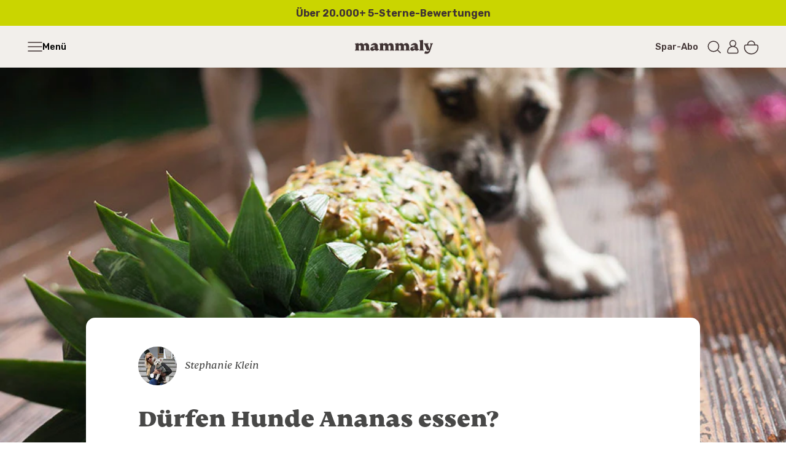

--- FILE ---
content_type: text/html; charset=utf-8
request_url: https://www.mammaly.de/blogs/ratgeber/durfen-hunde-ananas-essen
body_size: 71100
content:
<!doctype html>
<html class="no-js" lang="de">
<head>
	<meta charset="utf-8">
	<meta http-equiv="X-UA-Compatible" content="IE=edge">

	<script>
		window.dataLayer = window.dataLayer || [];

		if (window.location.hostname === 'localhost') {
			window.Shopify = window.Shopify || {};
			window.Shopify.isHotReloadInstalled = true;
		}
	</script>

	<script>
	window.consentmo_gcm_initial_state = "";
	window.consentmo_gcm_state = "0";
	window.consentmo_gcm_security_storage = "strict";
	window.consentmo_gcm_ad_storage = "marketing";
	window.consentmo_gcm_analytics_storage = "analytics";
	window.consentmo_gcm_functionality_storage = "functionality";
	window.consentmo_gcm_personalization_storage = "functionality";
	window.consentmo_gcm_ads_data_redaction = "true";
	window.consentmo_gcm_url_passthrough = "false";
	window.consentmo_gcm_data_layer_name = "dataLayer";

	// Google Consent Mode V2 integration script from Consentmo GDPR
	window.isenseRules = {};
	window.isenseRules.gcm = {
		gcmVersion: 2,
		integrationVersion: 3,
		customChanges: false,
		consentUpdated: false,
		initialState: 1,
		isCustomizationEnabled: false,
		adsDataRedaction: true,
		urlPassthrough: false,
		dataLayer: 'dataLayer',
		categories: { ad_personalization: "marketing", ad_storage: "marketing", ad_user_data: "marketing", analytics_storage: "analytics", functionality_storage: "functionality", personalization_storage: "functionality", security_storage: "strict"},
		storage: { ad_personalization: "false", ad_storage: "false", ad_user_data: "false", analytics_storage: "false", functionality_storage: "false", personalization_storage: "false", security_storage: "false", wait_for_update: 2000 }
	};
	if(window.consentmo_gcm_state !== null && window.consentmo_gcm_state !== "" && window.consentmo_gcm_state !== "0") {
		window.isenseRules.gcm.isCustomizationEnabled = true;
		window.isenseRules.gcm.initialState = window.consentmo_gcm_initial_state === null || window.consentmo_gcm_initial_state.trim() === "" ? window.isenseRules.gcm.initialState : window.consentmo_gcm_initial_state;
		window.isenseRules.gcm.categories.ad_storage = window.consentmo_gcm_ad_storage === null || window.consentmo_gcm_ad_storage.trim() === "" ? window.isenseRules.gcm.categories.ad_storage : window.consentmo_gcm_ad_storage;
		window.isenseRules.gcm.categories.ad_user_data = window.consentmo_gcm_ad_storage === null || window.consentmo_gcm_ad_storage.trim() === "" ? window.isenseRules.gcm.categories.ad_user_data : window.consentmo_gcm_ad_storage;
		window.isenseRules.gcm.categories.ad_personalization = window.consentmo_gcm_ad_storage === null || window.consentmo_gcm_ad_storage.trim() === "" ? window.isenseRules.gcm.categories.ad_personalization : window.consentmo_gcm_ad_storage;
		window.isenseRules.gcm.categories.analytics_storage = window.consentmo_gcm_analytics_storage === null || window.consentmo_gcm_analytics_storage.trim() === "" ? window.isenseRules.gcm.categories.analytics_storage : window.consentmo_gcm_analytics_storage;
		window.isenseRules.gcm.categories.functionality_storage = window.consentmo_gcm_functionality_storage === null || window.consentmo_gcm_functionality_storage.trim() === "" ? window.isenseRules.gcm.categories.functionality_storage : window.consentmo_gcm_functionality_storage;
		window.isenseRules.gcm.categories.personalization_storage = window.consentmo_gcm_personalization_storage === null || window.consentmo_gcm_personalization_storage.trim() === "" ? window.isenseRules.gcm.categories.personalization_storage : window.consentmo_gcm_personalization_storage;
		window.isenseRules.gcm.categories.security_storage = window.consentmo_gcm_security_storage === null || window.consentmo_gcm_security_storage.trim() === "" ? window.isenseRules.gcm.categories.security_storage : window.consentmo_gcm_security_storage;
		window.isenseRules.gcm.urlPassthrough = window.consentmo_gcm_url_passthrough === null || window.consentmo_gcm_url_passthrough.trim() === "" ? window.isenseRules.gcm.urlPassthrough : window.consentmo_gcm_url_passthrough;
		window.isenseRules.gcm.adsDataRedaction = window.consentmo_gcm_ads_data_redaction === null || window.consentmo_gcm_ads_data_redaction.trim() === "" ? window.isenseRules.gcm.adsDataRedaction : window.consentmo_gcm_ads_data_redaction;
		window.isenseRules.gcm.dataLayer = window.consentmo_gcm_data_layer_name === null || window.consentmo_gcm_data_layer_name.trim() === "" ? window.isenseRules.gcm.dataLayer : window.consentmo_gcm_data_layer_name;
	}
	window.isenseRules.initializeGcm = function (rules) {
		if(window.isenseRules.gcm.isCustomizationEnabled) {
			rules.initialState = window.isenseRules.gcm.initialState;
			rules.urlPassthrough = window.isenseRules.gcm.urlPassthrough === true || window.isenseRules.gcm.urlPassthrough === 'true';
			rules.adsDataRedaction = window.isenseRules.gcm.adsDataRedaction === true || window.isenseRules.gcm.adsDataRedaction === 'true';
		}

		let initialState = parseInt(rules.initialState);
		let marketingBlocked = initialState === 0 || initialState === 2 || initialState === 5 || initialState === 7;
		let analyticsBlocked = initialState === 0 || initialState === 3 || initialState === 6 || initialState === 7;
		let functionalityBlocked = initialState === 4 || initialState === 5 || initialState === 6 || initialState === 7;

		let gdprCache = localStorage.getItem('gdprCache') ? JSON.parse(localStorage.getItem('gdprCache')) : null;
		if (gdprCache && typeof gdprCache.updatedPreferences !== "undefined") {
			let updatedPreferences = gdprCache.updatedPreferences;
			marketingBlocked = parseInt(updatedPreferences.indexOf('marketing')) > -1;
			analyticsBlocked = parseInt(updatedPreferences.indexOf('analytics')) > -1;
			functionalityBlocked = parseInt(updatedPreferences.indexOf('functionality')) > -1;
		}

		Object.entries(rules.categories).forEach(category => {
			if(rules.storage.hasOwnProperty(category[0])) {
				switch(category[1]) {
					case 'strict':
						rules.storage[category[0]] = "granted";
						break;
					case 'marketing':
						rules.storage[category[0]] = marketingBlocked ? "denied" : "granted";
						break;
					case 'analytics':
						rules.storage[category[0]] = analyticsBlocked ? "denied" : "granted";
						break;
					case 'functionality':
						rules.storage[category[0]] = functionalityBlocked ? "denied" : "granted";
						break;
				}
			}
		});
		rules.consentUpdated = true;
		isenseRules.gcm = rules;
	}

	// Google Consent Mode - initialization start
	window.isenseRules.initializeGcm({
		...window.isenseRules.gcm,
		adsDataRedaction: true,
		urlPassthrough: false,
		initialState: 1
	});

	/*
	* initialState acceptable values:
	* 0 - Set both ad_storage and analytics_storage to denied
	* 1 - Set all categories to granted
	* 2 - Set only ad_storage to denied
	* 3 - Set only analytics_storage to denied
	* 4 - Set only functionality_storage to denied
	* 5 - Set both ad_storage and functionality_storage to denied
	* 6 - Set both analytics_storage and functionality_storage to denied
	* 7 - Set all categories to denied
	*/

	window[window.isenseRules.gcm.dataLayer] = window[window.isenseRules.gcm.dataLayer] || [];
	function gtag() { window[window.isenseRules.gcm.dataLayer].push(arguments); }
	gtag("consent", "default", isenseRules.gcm.storage);
	isenseRules.gcm.adsDataRedaction && gtag("set", "ads_data_redaction", isenseRules.gcm.adsDataRedaction);
	isenseRules.gcm.urlPassthrough && gtag("set", "url_passthrough", isenseRules.gcm.urlPassthrough);
</script>


	<!-- Google Tag Manager -->
	<script>(function(w,d,s,l,i){w[l]=w[l]||[];w[l].push({'gtm.start':
	new Date().getTime(),event:'gtm.js'});var f=d.getElementsByTagName(s)[0],
	j=d.createElement(s),dl=l!='dataLayer'?'&l='+l:'';j.async=true;j.src=
	'https://www.googletagmanager.com/gtm.js?id='+i+dl;f.parentNode.insertBefore(j,f);
	})(window,document,'script','dataLayer','GTM-K68RTN2');</script>
	<!-- End Google Tag Manager -->

	<script>
    window.dataLayer = window.dataLayer || [];
    
        window.dataLayer.push({
            "visitorType": "Guest",
        });
    
</script>

<script>(function(w,d,s,l,i){w[l]=w[l]||[];w[l].push({'gtm.start':
new Date().getTime(),event:'gtm.js'});var f=d.getElementsByTagName(s)[0],
j=d.createElement(s),dl=l!='dataLayer'?'&l='+l:'';j.async=true;j.src=
'https://www.googletagmanager.com/gtm.js?id='+i+dl;f.parentNode.insertBefore(j,f);
})(window,document,'script','dataLayer','GTM-MW8H7RG3');</script>

<script>
    //Event ID Generator
    window.temp_track_store = window.temp_track_store || {};
    window.temp_track_store.event_id = window.temp_track_store.event_id || {};
    window.temp_track_store.generateEventId = function(event) {
        return event+'_'+decodeURIComponent(window.location.pathname)+'_'+new Date().getTime();
    }

    var generateEventId = window.temp_track_store.generateEventId;

    //Page View
    window.temp_track_store.event_id['gtm.js'] = generateEventId('gtm.js');
    //Dom Ready
    window.temp_track_store.event_id['gtm.dom'] = generateEventId('gtm.dom');
    //Window Loaded
    window.temp_track_store.event_id['gtm.load'] = generateEventId('gtm.load');

    //Login Event
    
        if (sessionStorage.getItem('login_event') !== null) sessionStorage.removeItem('login_event');
    
</script>


	
		<link rel="shortcut icon" href="//www.mammaly.de/cdn/shop/files/mammaly_Favicon-m-inner-bg_32x32.png?v=1614299314" type="image/png" />
	
		<title>Dürfen Hunde Ananas essen? Wenn ja, wie viel?</title>
	
		
		<meta name="description" content="Darf mein Hund wirklich Ananas essen? Wie viel ist gesund? Was muss ich beim Füttern beachten? All das beantworten wir dir im Ratgeber!">
	

  <!-- /snippets/social-meta-tags.liquid -->


  <meta property="og:type" content="article">
  <meta property="og:title" content="Dürfen Hunde Ananas essen?">
  
    <meta property="og:image" content="http://www.mammaly.de/cdn/shop/articles/01-hund-und-ananas_1024x1024.jpg?v=1695650111">
    <meta property="og:image:secure_url" content="https://www.mammaly.de/cdn/shop/articles/01-hund-und-ananas_1024x1024.jpg?v=1695650111">
  
  <meta property="og:description" content="Süße Versuchung: Die Ananas gehört hierzulande neben den Bananen und Zitrusfrüchten zu den beliebtesten exotischen Obstsorten. Schneiden Hundebesitzer das sonnengelbe Fruchtfleisch in kleine Stücke, weckt das Aroma auch die Neugier des ein oder anderen Vierbeiners. Spätestens dann stellt sich die Frage:
Dürfen Hunde Ananas essen? Oder hat der tropische Genuss auf dem Hundegaumen ein böses Nachspiel? Hier gibt&#39;s die Antworten!">

<meta property="og:url" content="https://www.mammaly.de/blogs/ratgeber/durfen-hunde-ananas-essen">
<meta property="og:site_name" content="mammaly">



  <meta name="twitter:site" content="@#">


  <meta name="twitter:card" content="summary_large_image">


  <meta name="twitter:title" content="Dürfen Hunde Ananas essen?">
  <meta name="twitter:description" content="Süße Versuchung: Die Ananas gehört hierzulande neben den Bananen und Zitrusfrüchten zu den beliebtesten exotischen Obstsorten. Schneiden Hundebesitzer das sonnengelbe Fruchtfleisch in kleine Stücke, w">
  
    <meta property="twitter:image" content="https://www.mammaly.de/cdn/shop/articles/01-hund-und-ananas_1024x1024.jpg?v=1695650111">
  



  <link rel="canonical" href="https://www.mammaly.de/blogs/ratgeber/durfen-hunde-ananas-essen">
  <meta name="viewport" content="width=device-width,initial-scale=1,shrink-to-fit=no">

	<link href="//www.mammaly.de/cdn/shop/t/240/assets/main.build.min.css?v=110474131711851343411767782809" rel="stylesheet" type="text/css" media="all" />
	<link rel="stylesheet" href="//www.mammaly.de/cdn/shop/t/240/assets/elevio-assistant.css?v=165720797777077375831751437954" media="print"	onload="this.media='all'"	/><noscript><link rel="stylesheet" href="//www.mammaly.de/cdn/shop/t/240/assets/elevio-assistant.css?v=165720797777077375831751437954"></noscript>


	<script>window.performance && window.performance.mark && window.performance.mark('shopify.content_for_header.start');</script><meta name="google-site-verification" content="hGGuQt8B0J_wMHavVNxWYa4ru5iTeOBbVbvihrMVFxc">
<meta id="shopify-digital-wallet" name="shopify-digital-wallet" content="/41245769888/digital_wallets/dialog">
<meta name="shopify-checkout-api-token" content="39168199a2ec05f079c6d36bca691bec">
<meta id="in-context-paypal-metadata" data-shop-id="41245769888" data-venmo-supported="false" data-environment="production" data-locale="de_DE" data-paypal-v4="true" data-currency="EUR">
<link rel="alternate" type="application/atom+xml" title="Feed" href="/blogs/ratgeber.atom" />
<script async="async" src="/checkouts/internal/preloads.js?locale=de-DE"></script>
<link rel="preconnect" href="https://shop.app" crossorigin="anonymous">
<script async="async" src="https://shop.app/checkouts/internal/preloads.js?locale=de-DE&shop_id=41245769888" crossorigin="anonymous"></script>
<script id="apple-pay-shop-capabilities" type="application/json">{"shopId":41245769888,"countryCode":"DE","currencyCode":"EUR","merchantCapabilities":["supports3DS"],"merchantId":"gid:\/\/shopify\/Shop\/41245769888","merchantName":"mammaly","requiredBillingContactFields":["postalAddress","email"],"requiredShippingContactFields":["postalAddress","email"],"shippingType":"shipping","supportedNetworks":["visa","maestro","masterCard","amex"],"total":{"type":"pending","label":"mammaly","amount":"1.00"},"shopifyPaymentsEnabled":true,"supportsSubscriptions":true}</script>
<script id="shopify-features" type="application/json">{"accessToken":"39168199a2ec05f079c6d36bca691bec","betas":["rich-media-storefront-analytics"],"domain":"www.mammaly.de","predictiveSearch":true,"shopId":41245769888,"locale":"de"}</script>
<script>var Shopify = Shopify || {};
Shopify.shop = "peturo.myshopify.com";
Shopify.locale = "de";
Shopify.currency = {"active":"EUR","rate":"1.0"};
Shopify.country = "DE";
Shopify.theme = {"name":"Production","id":176307863816,"schema_name":"Theme","schema_version":"1.49","theme_store_id":null,"role":"main"};
Shopify.theme.handle = "null";
Shopify.theme.style = {"id":null,"handle":null};
Shopify.cdnHost = "www.mammaly.de/cdn";
Shopify.routes = Shopify.routes || {};
Shopify.routes.root = "/";</script>
<script type="module">!function(o){(o.Shopify=o.Shopify||{}).modules=!0}(window);</script>
<script>!function(o){function n(){var o=[];function n(){o.push(Array.prototype.slice.apply(arguments))}return n.q=o,n}var t=o.Shopify=o.Shopify||{};t.loadFeatures=n(),t.autoloadFeatures=n()}(window);</script>
<script>
  window.ShopifyPay = window.ShopifyPay || {};
  window.ShopifyPay.apiHost = "shop.app\/pay";
  window.ShopifyPay.redirectState = null;
</script>
<script id="shop-js-analytics" type="application/json">{"pageType":"article"}</script>
<script defer="defer" async type="module" src="//www.mammaly.de/cdn/shopifycloud/shop-js/modules/v2/client.init-shop-cart-sync_kxAhZfSm.de.esm.js"></script>
<script defer="defer" async type="module" src="//www.mammaly.de/cdn/shopifycloud/shop-js/modules/v2/chunk.common_5BMd6ono.esm.js"></script>
<script type="module">
  await import("//www.mammaly.de/cdn/shopifycloud/shop-js/modules/v2/client.init-shop-cart-sync_kxAhZfSm.de.esm.js");
await import("//www.mammaly.de/cdn/shopifycloud/shop-js/modules/v2/chunk.common_5BMd6ono.esm.js");

  window.Shopify.SignInWithShop?.initShopCartSync?.({"fedCMEnabled":true,"windoidEnabled":true});

</script>
<script>
  window.Shopify = window.Shopify || {};
  if (!window.Shopify.featureAssets) window.Shopify.featureAssets = {};
  window.Shopify.featureAssets['shop-js'] = {"shop-cart-sync":["modules/v2/client.shop-cart-sync_81xuAXRO.de.esm.js","modules/v2/chunk.common_5BMd6ono.esm.js"],"init-fed-cm":["modules/v2/client.init-fed-cm_B2l2C8gd.de.esm.js","modules/v2/chunk.common_5BMd6ono.esm.js"],"shop-button":["modules/v2/client.shop-button_DteRmTIv.de.esm.js","modules/v2/chunk.common_5BMd6ono.esm.js"],"init-windoid":["modules/v2/client.init-windoid_BrVTPDHy.de.esm.js","modules/v2/chunk.common_5BMd6ono.esm.js"],"shop-cash-offers":["modules/v2/client.shop-cash-offers_uZhaqfcC.de.esm.js","modules/v2/chunk.common_5BMd6ono.esm.js","modules/v2/chunk.modal_DhTZgVSk.esm.js"],"shop-toast-manager":["modules/v2/client.shop-toast-manager_lTRStNPf.de.esm.js","modules/v2/chunk.common_5BMd6ono.esm.js"],"init-shop-email-lookup-coordinator":["modules/v2/client.init-shop-email-lookup-coordinator_BhyMm2Vh.de.esm.js","modules/v2/chunk.common_5BMd6ono.esm.js"],"pay-button":["modules/v2/client.pay-button_uIj7-e2V.de.esm.js","modules/v2/chunk.common_5BMd6ono.esm.js"],"avatar":["modules/v2/client.avatar_BTnouDA3.de.esm.js"],"init-shop-cart-sync":["modules/v2/client.init-shop-cart-sync_kxAhZfSm.de.esm.js","modules/v2/chunk.common_5BMd6ono.esm.js"],"shop-login-button":["modules/v2/client.shop-login-button_hqVUT9QF.de.esm.js","modules/v2/chunk.common_5BMd6ono.esm.js","modules/v2/chunk.modal_DhTZgVSk.esm.js"],"init-customer-accounts-sign-up":["modules/v2/client.init-customer-accounts-sign-up_0Oyvgx7Z.de.esm.js","modules/v2/client.shop-login-button_hqVUT9QF.de.esm.js","modules/v2/chunk.common_5BMd6ono.esm.js","modules/v2/chunk.modal_DhTZgVSk.esm.js"],"init-shop-for-new-customer-accounts":["modules/v2/client.init-shop-for-new-customer-accounts_DojLPa1w.de.esm.js","modules/v2/client.shop-login-button_hqVUT9QF.de.esm.js","modules/v2/chunk.common_5BMd6ono.esm.js","modules/v2/chunk.modal_DhTZgVSk.esm.js"],"init-customer-accounts":["modules/v2/client.init-customer-accounts_DWlFj6gc.de.esm.js","modules/v2/client.shop-login-button_hqVUT9QF.de.esm.js","modules/v2/chunk.common_5BMd6ono.esm.js","modules/v2/chunk.modal_DhTZgVSk.esm.js"],"shop-follow-button":["modules/v2/client.shop-follow-button_BEIcZOGj.de.esm.js","modules/v2/chunk.common_5BMd6ono.esm.js","modules/v2/chunk.modal_DhTZgVSk.esm.js"],"lead-capture":["modules/v2/client.lead-capture_BSpzCmmh.de.esm.js","modules/v2/chunk.common_5BMd6ono.esm.js","modules/v2/chunk.modal_DhTZgVSk.esm.js"],"checkout-modal":["modules/v2/client.checkout-modal_8HiTfxyj.de.esm.js","modules/v2/chunk.common_5BMd6ono.esm.js","modules/v2/chunk.modal_DhTZgVSk.esm.js"],"shop-login":["modules/v2/client.shop-login_Fe0VhLV0.de.esm.js","modules/v2/chunk.common_5BMd6ono.esm.js","modules/v2/chunk.modal_DhTZgVSk.esm.js"],"payment-terms":["modules/v2/client.payment-terms_C8PkVPzh.de.esm.js","modules/v2/chunk.common_5BMd6ono.esm.js","modules/v2/chunk.modal_DhTZgVSk.esm.js"]};
</script>
<script>(function() {
  var isLoaded = false;
  function asyncLoad() {
    if (isLoaded) return;
    isLoaded = true;
    var urls = ["https:\/\/loox.io\/widget\/NJ-X_Zl-Ot\/loox.1603797587067.js?shop=peturo.myshopify.com","https:\/\/dr4qe3ddw9y32.cloudfront.net\/awin-shopify-integration-code.js?aid=26223\u0026v=shopifyApp_5.2.5\u0026ts=1768316072422\u0026shop=peturo.myshopify.com","\/\/cdn.shopify.com\/proxy\/c56af130c5a34e62c50f98a43791f922314756ef0c36816ccb2550b89dad1269\/cdn.hello-charles.com\/charles-satellite\/1.x\/charles-snippet.js?proxy_vendor=shopify\u0026universe_uri=mammaly.hello-charles.com\u0026script_id=d76d3393-490b-4439-95aa-5232436449c5\u0026shop=peturo.myshopify.com\u0026sp-cache-control=cHVibGljLCBtYXgtYWdlPTkwMA"];
    for (var i = 0; i < urls.length; i++) {
      var s = document.createElement('script');
      s.type = 'text/javascript';
      s.async = true;
      s.src = urls[i];
      var x = document.getElementsByTagName('script')[0];
      x.parentNode.insertBefore(s, x);
    }
  };
  if(window.attachEvent) {
    window.attachEvent('onload', asyncLoad);
  } else {
    window.addEventListener('load', asyncLoad, false);
  }
})();</script>
<script id="__st">var __st={"a":41245769888,"offset":3600,"reqid":"deb57695-ecff-4f6a-85c7-7ff249dafb3e-1768996672","pageurl":"www.mammaly.de\/blogs\/ratgeber\/durfen-hunde-ananas-essen","s":"articles-605822746888","u":"7721ea1f9fb5","p":"article","rtyp":"article","rid":605822746888};</script>
<script>window.ShopifyPaypalV4VisibilityTracking = true;</script>
<script id="form-persister">!function(){'use strict';const t='contact',e='new_comment',n=[[t,t],['blogs',e],['comments',e],[t,'customer']],o='password',r='form_key',c=['recaptcha-v3-token','g-recaptcha-response','h-captcha-response',o],s=()=>{try{return window.sessionStorage}catch{return}},i='__shopify_v',u=t=>t.elements[r],a=function(){const t=[...n].map((([t,e])=>`form[action*='/${t}']:not([data-nocaptcha='true']) input[name='form_type'][value='${e}']`)).join(',');var e;return e=t,()=>e?[...document.querySelectorAll(e)].map((t=>t.form)):[]}();function m(t){const e=u(t);a().includes(t)&&(!e||!e.value)&&function(t){try{if(!s())return;!function(t){const e=s();if(!e)return;const n=u(t);if(!n)return;const o=n.value;o&&e.removeItem(o)}(t);const e=Array.from(Array(32),(()=>Math.random().toString(36)[2])).join('');!function(t,e){u(t)||t.append(Object.assign(document.createElement('input'),{type:'hidden',name:r})),t.elements[r].value=e}(t,e),function(t,e){const n=s();if(!n)return;const r=[...t.querySelectorAll(`input[type='${o}']`)].map((({name:t})=>t)),u=[...c,...r],a={};for(const[o,c]of new FormData(t).entries())u.includes(o)||(a[o]=c);n.setItem(e,JSON.stringify({[i]:1,action:t.action,data:a}))}(t,e)}catch(e){console.error('failed to persist form',e)}}(t)}const f=t=>{if('true'===t.dataset.persistBound)return;const e=function(t,e){const n=function(t){return'function'==typeof t.submit?t.submit:HTMLFormElement.prototype.submit}(t).bind(t);return function(){let t;return()=>{t||(t=!0,(()=>{try{e(),n()}catch(t){(t=>{console.error('form submit failed',t)})(t)}})(),setTimeout((()=>t=!1),250))}}()}(t,(()=>{m(t)}));!function(t,e){if('function'==typeof t.submit&&'function'==typeof e)try{t.submit=e}catch{}}(t,e),t.addEventListener('submit',(t=>{t.preventDefault(),e()})),t.dataset.persistBound='true'};!function(){function t(t){const e=(t=>{const e=t.target;return e instanceof HTMLFormElement?e:e&&e.form})(t);e&&m(e)}document.addEventListener('submit',t),document.addEventListener('DOMContentLoaded',(()=>{const e=a();for(const t of e)f(t);var n;n=document.body,new window.MutationObserver((t=>{for(const e of t)if('childList'===e.type&&e.addedNodes.length)for(const t of e.addedNodes)1===t.nodeType&&'FORM'===t.tagName&&a().includes(t)&&f(t)})).observe(n,{childList:!0,subtree:!0,attributes:!1}),document.removeEventListener('submit',t)}))}()}();</script>
<script integrity="sha256-4kQ18oKyAcykRKYeNunJcIwy7WH5gtpwJnB7kiuLZ1E=" data-source-attribution="shopify.loadfeatures" defer="defer" src="//www.mammaly.de/cdn/shopifycloud/storefront/assets/storefront/load_feature-a0a9edcb.js" crossorigin="anonymous"></script>
<script crossorigin="anonymous" defer="defer" src="//www.mammaly.de/cdn/shopifycloud/storefront/assets/shopify_pay/storefront-65b4c6d7.js?v=20250812"></script>
<script data-source-attribution="shopify.dynamic_checkout.dynamic.init">var Shopify=Shopify||{};Shopify.PaymentButton=Shopify.PaymentButton||{isStorefrontPortableWallets:!0,init:function(){window.Shopify.PaymentButton.init=function(){};var t=document.createElement("script");t.src="https://www.mammaly.de/cdn/shopifycloud/portable-wallets/latest/portable-wallets.de.js",t.type="module",document.head.appendChild(t)}};
</script>
<script data-source-attribution="shopify.dynamic_checkout.buyer_consent">
  function portableWalletsHideBuyerConsent(e){var t=document.getElementById("shopify-buyer-consent"),n=document.getElementById("shopify-subscription-policy-button");t&&n&&(t.classList.add("hidden"),t.setAttribute("aria-hidden","true"),n.removeEventListener("click",e))}function portableWalletsShowBuyerConsent(e){var t=document.getElementById("shopify-buyer-consent"),n=document.getElementById("shopify-subscription-policy-button");t&&n&&(t.classList.remove("hidden"),t.removeAttribute("aria-hidden"),n.addEventListener("click",e))}window.Shopify?.PaymentButton&&(window.Shopify.PaymentButton.hideBuyerConsent=portableWalletsHideBuyerConsent,window.Shopify.PaymentButton.showBuyerConsent=portableWalletsShowBuyerConsent);
</script>
<script data-source-attribution="shopify.dynamic_checkout.cart.bootstrap">document.addEventListener("DOMContentLoaded",(function(){function t(){return document.querySelector("shopify-accelerated-checkout-cart, shopify-accelerated-checkout")}if(t())Shopify.PaymentButton.init();else{new MutationObserver((function(e,n){t()&&(Shopify.PaymentButton.init(),n.disconnect())})).observe(document.body,{childList:!0,subtree:!0})}}));
</script>
<link id="shopify-accelerated-checkout-styles" rel="stylesheet" media="screen" href="https://www.mammaly.de/cdn/shopifycloud/portable-wallets/latest/accelerated-checkout-backwards-compat.css" crossorigin="anonymous">
<style id="shopify-accelerated-checkout-cart">
        #shopify-buyer-consent {
  margin-top: 1em;
  display: inline-block;
  width: 100%;
}

#shopify-buyer-consent.hidden {
  display: none;
}

#shopify-subscription-policy-button {
  background: none;
  border: none;
  padding: 0;
  text-decoration: underline;
  font-size: inherit;
  cursor: pointer;
}

#shopify-subscription-policy-button::before {
  box-shadow: none;
}

      </style>

<script>window.performance && window.performance.mark && window.performance.mark('shopify.content_for_header.end');</script>

	<script src="https://cdn.ablyft.com/s/33030062.js" async="async"></script>

  

	

	
		<meta name="robots" content="max-image-preview:large">
	

	

	

	

	<!--Gem_Page_Header_Script-->
	
<link rel="preconnect" href="https://ucarecdn.com">
<link rel="dns-prefetch" href="https://ucarecdn.com">

<link rel="preconnect" href="https://assets.gemcommerce.com">
<link rel="dns-prefetch" href="https://assets.gemcommerce.com">

<link rel="preconnect" href="https://maxcdn.bootstrapcdn.com">
<link rel="dns-prefetch" href="https://maxcdn.bootstrapcdn.com">

<link rel="preconnect" href="https://fonts.gstatic.com">
<link rel="dns-prefetch" href="https://fonts.gstatic.com">

<link rel="preconnect" href="https://fonts.googleapis.com">
<link rel="dns-prefetch" href="https://fonts.googleapis.com">

    


	<!--End_Gem_Page_Header_Script-->

  <meta name="ahrefs-site-verification" content="0e592d69c34831d47cc01cf5aaccfde269b67a77a32ac471aabb8a22ec152f49">

	<script>var loox_global_hash = '1768993247828';</script><script>var loox_pop_active = true;var loox_pop_display = {"home_page":false,"product_page":true,"cart_page":true,"other_pages":false};</script><style>.loox-reviews-default { max-width: 1200px; margin: 0 auto; }.loox-rating .loox-icon { color:#484847; }
:root { --lxs-rating-icon-color: #484847; }</style>

	

	<script>
		window.themeSettings = {
			templateName: "article",
			templateSuffix: "custom",
			shopCurrency: "EUR",
			moneyFormat: "{{amount_with_comma_separator}} €",
			predictiveSearchUrl: "\/search\/suggest",
			isLoggedIn: false,
			customerTags: null,
			customerOrdersCount: null,
			vetServiceFreeLink:"https:\/\/calendly.com\/d\/yn2-bx7-9yq",
			vetServicePaidLink:"https:\/\/calendly.com\/d\/dzh-j3w-zqm",
			vetServiceLP:"\/pages\/docmammaly",
			loginLink:"\/account\/login",
			isB2B: false,
			shippingPrice: 590.0,
			vetPrice: 2999,
			translations: {
				atcLabel: "AB INS KÖRBCHEN",
				soldOutBtnLabel: "AUSVERKAUFT",
				startSavingsPlan: "Spar-Abo starten!",
				elevioTitle: "Frag uns",
				elevioThankYou: "Vielen Dank für deine Nachricht! Wir melden uns schnellstmöglich bei dir.",
				elevioFeedbackThanks: "Es freut uns sehr zu hören, dass einer unserer Artikel deine Frage beantworten konnte!",
				elevioPreSubmit: "Bevor wir deine Anfrage versenden: Beantwortet vielleicht einer dieser Artikel deine Frage bereits?"
			}
		};

		window.rcLoginAccessLink = {
			disableInjection: true
		};

		window.ablyft = window.ablyft || [];
	</script>

 	<script type="text/javascript">
	window.dataLayer = window.dataLayer || [];

	function analyzifyInitialize(){
		window.analyzifyAppStart = function(){
			
			window.dataLayer.push({
				event: "sh_info",
				
					page_type: "other",
				
				page_currency: "EUR",
				
				user_type: "visitor"
				
			});

			window.analyzifyGetClickedProductPosition = function(elementHref, sku){
				if(sku != ''){
					var collection = null;
					
					return 0;
				}else{
					var elementIndex = -1
					collectionProductsElements = document.querySelectorAll('a[href*="/products/"]');
					collectionProductsElements.forEach(function(element,index){
						if (element.href.includes(elementHref)) {elementIndex = index + 1};
					});
					return elementIndex
				}
			}

			window.analyzifyCollectionPageHandle = function(){
				var collectionAllProducts = [];
				var collectionTitle = "";
				var collectionId = "";
				var collectionProductsBrand = [];
				var collectionProductsType = [];
				var collectionProductsSku = [];
				var collectionProductsName = [];
				var collectionProductsId = [];
				var collectionProductsPrice = [];
				var collectionProductsPosition = []; // we need to talk about, this data can be taken from DOM only (filter ON/OFF)
				var collectionGproductId = [];
				var collectionVariantId = [];
				

				window.dataLayer.push({
					event: 'ee_productImpression',
					category_name: collectionTitle,
					category_id: collectionId,
					category_product_brand: collectionProductsBrand,
					category_product_type: collectionProductsType,
					category_product_sku: collectionProductsSku,
					category_product_name: collectionProductsName,
					category_product_id: collectionProductsId,
					category_product_price: collectionProductsPrice,
					currency: "EUR",
					category_product_position: collectionProductsPosition,
					g_product_id: collectionGproductId,
					variant_id: collectionVariantId
				});

				jQuery(document).on('click', 'a[href*="/products/"]', function(event) {
					var href= jQuery(this).attr('href');
					if(collectionAllProducts.length < 1 ) return;
					var handle = href.split('/products/')[1];
					var clickedProduct = collectionAllProducts.filter(function(product) {
						return product.handle === handle;
					});
					if (clickedProduct.length == 0 ) return;
					window.dataLayer.push({
						event: 'ee_productClick',
						category_name: collectionTitle,
						category_id: collectionId,
						product_name: clickedProduct[0].title,
						product_type: clickedProduct[0].type,
						sku: clickedProduct[0].variants[0].sku,
						product_id : clickedProduct[0].id.toString(),
						product_price: (clickedProduct[0].price / 100).toFixed(2).toString(),
						currency: "EUR",
						product_brand: clickedProduct[0].vendor,
						product_position: analyzifyGetClickedProductPosition(href, clickedProduct[0].variants[0].sku),
						variant_id: clickedProduct[0].variants[0].id
					});
				});
			};

			window.analyzifySearchPageHandle = function(){
				var searchTerm = "";
				var searchResults = parseInt("");
				var searchResultsJson = null;
				var searchProductsBrand = [];
				var searchProductsType = [];
				var searchProductsSku = [];
				var searchProductsNames = [];
				var searchProductsIds = [];
				var searchProductsPrices = [];
				var searchProductsPosition = [];
				var searchGproductId = [];
				var searchVariantId = [];

				

				window.dataLayer.push({
					event: 'searchListInfo',
					page_type: 'search',
					search_term: searchTerm,
					search_results: searchResults,
					category_product_brand: searchProductsBrand,
					category_product_type: searchProductsType,
					category_product_sku: searchProductsSku,
					category_product_name: searchProductsNames,
					category_product_id: searchProductsIds,
					category_product_price: searchProductsPrices,
					currency: "EUR",
					category_product_position: searchProductsPosition,
					g_product_id: searchGproductId,
					variant_id: searchVariantId
				});

				jQuery(document).on('click', 'a[href*="/products/"]', function(event) {
					if(searchResultsJson.length < 1 ) return;
					var href= jQuery(this).attr('href');
					var handle = href.split('/products/')[1];
					var clickedProduct = searchResultsJson.filter(function(product) {
						return handle.includes(product.handle);
					});
					if (clickedProduct.length == 0) return;

					window.dataLayer.push({
						event: 'ee_productClick',
						product_name: clickedProduct[0].title,
						product_type: clickedProduct[0].type,
						sku: clickedProduct[0].variants[0].sku,
						product_id : clickedProduct[0].id,
						product_price: (clickedProduct[0].price / 100).toFixed(2).toString(),
						currency: "EUR",
						product_brand: clickedProduct[0].vendor,
						product_position: analyzifyGetClickedProductPosition(href, ""),
						variant_id: clickedProduct[0].variants[0].id
					});
				});
			};

			window.analyzifyProductPageHandle = function(){
				var productName = "";
				var productId = "";
				var productPrice = "0.0";
				var productBrand = "";
				var productType = "";
				var productSku = "";
				var productCollection = "";

				window.dataLayer.push({
					event: 'ee_productDetail',
					name: productName,
					id: productId,
					price: productPrice,
					currency: "EUR",
					brand: productBrand,
					product_type: productType,
					sku: productSku,
					category: productCollection,
					g_product_id: "shopify_DE_"+productId+"_"+"",
					variant_id: ""
				});
				var first_atc = null;
				var selectors = ["input[name='add']", "button[name='add']", "#add-to-cart", "#AddToCartText", "#AddToCart", ".gtmatc", ".product-form__cart-submit", "#AddToCart-product-template", ".product-form__add-to-cart"];
				var found_selectors = 0;
				selectors.forEach(function(selector) {
					found_selectors += jQuery(selector).length;
					if (first_atc == null && found_selectors) {
						first_atc = selector
					}
				});
				if (jQuery(first_atc).length > 0 ) {
					jQuery(document).on('click', first_atc, function(event) {
						var productForm = jQuery(this).parents('form[action$="/cart/add"]');
						var variantInput = productForm.find('*[name="id"]');
						var quantityInput = productForm.find('input[name="quantity"]');
						var itemQuantity = quantityInput.length > 0 ? quantityInput.val() : 1;
						var isSubscriptionProduct = false;
						if (window.sellingPlan && document.getElementById("subs_purchase_type_autodeliver").checked) {
							isSubscriptionProduct = true;
						}
						window.dataLayer.push({
							event: 'ee_addToCart',
							name: productName,
							id: productId,
							price: productPrice,
							currency: "EUR",
							brand: productBrand,
							product_type: productType,
							category: productCollection,
							quantity: itemQuantity,
							variant: variantInput.val(),
							isSubscriptionProduct: isSubscriptionProduct,
							g_product_id: "shopify_DE_"+productId+"_"+variantInput.val()
						});
					});
				}
			};

			
		}
	}

	document.addEventListener('jquery:loaded', () => {
		analyzifyInitialize();
		analyzifyAppStart();
	});
</script>


	<script type="text/javascript">
		(function(c,l,a,r,i,t,y){
			c[a]=c[a]||function(){(c[a].q=c[a].q||[]).push(arguments)};
			t=l.createElement(r);t.async=1;t.src="https://www.clarity.ms/tag/"+i;
			y=l.getElementsByTagName(r)[0];y.parentNode.insertBefore(t,y);
		})(window, document, "clarity", "script", "g2gp7d0b85");
	</script>


<!-- BEGIN app block: shopify://apps/consentmo-gdpr/blocks/gdpr_cookie_consent/4fbe573f-a377-4fea-9801-3ee0858cae41 -->


<!-- END app block --><!-- BEGIN app block: shopify://apps/klaviyo-email-marketing-sms/blocks/klaviyo-onsite-embed/2632fe16-c075-4321-a88b-50b567f42507 -->












  <script async src="https://static.klaviyo.com/onsite/js/XhZpqy/klaviyo.js?company_id=XhZpqy"></script>
  <script>!function(){if(!window.klaviyo){window._klOnsite=window._klOnsite||[];try{window.klaviyo=new Proxy({},{get:function(n,i){return"push"===i?function(){var n;(n=window._klOnsite).push.apply(n,arguments)}:function(){for(var n=arguments.length,o=new Array(n),w=0;w<n;w++)o[w]=arguments[w];var t="function"==typeof o[o.length-1]?o.pop():void 0,e=new Promise((function(n){window._klOnsite.push([i].concat(o,[function(i){t&&t(i),n(i)}]))}));return e}}})}catch(n){window.klaviyo=window.klaviyo||[],window.klaviyo.push=function(){var n;(n=window._klOnsite).push.apply(n,arguments)}}}}();</script>

  




  <script>
    window.klaviyoReviewsProductDesignMode = false
  </script>







<!-- END app block --><!-- BEGIN app block: shopify://apps/helium-customer-fields/blocks/app-embed/bab58598-3e6a-4377-aaaa-97189b15f131 -->







































<script>
  if ('CF' in window) {
    window.CF.appEmbedEnabled = true;
  } else {
    window.CF = {
      appEmbedEnabled: true,
    };
  }

  window.CF.editAccountFormId = "";
  window.CF.registrationFormId = "";
</script>

<!-- BEGIN app snippet: patch-registration-links -->







































<script>
  function patchRegistrationLinks() {
    const PATCHABLE_LINKS_SELECTOR = 'a[href*="/account/register"]';

    const search = new URLSearchParams(window.location.search);
    const checkoutUrl = search.get('checkout_url');
    const returnUrl = search.get('return_url');

    const redirectUrl = checkoutUrl || returnUrl;
    if (!redirectUrl) return;

    const registrationLinks = Array.from(document.querySelectorAll(PATCHABLE_LINKS_SELECTOR));
    registrationLinks.forEach(link => {
      const url = new URL(link.href);

      url.searchParams.set('return_url', redirectUrl);

      link.href = url.href;
    });
  }

  if (['complete', 'interactive', 'loaded'].includes(document.readyState)) {
    patchRegistrationLinks();
  } else {
    document.addEventListener('DOMContentLoaded', () => patchRegistrationLinks());
  }
</script><!-- END app snippet -->
<!-- BEGIN app snippet: patch-login-grecaptcha-conflict -->







































<script>
  // Fixes a problem where both grecaptcha and hcaptcha response fields are included in the /account/login form submission
  // resulting in a 404 on the /challenge page.
  // This is caused by our triggerShopifyRecaptchaLoad function in initialize-forms.liquid.ejs
  // The fix itself just removes the unnecessary g-recaptcha-response input

  function patchLoginGrecaptchaConflict() {
    Array.from(document.querySelectorAll('form')).forEach(form => {
      form.addEventListener('submit', e => {
        const grecaptchaResponse = form.querySelector('[name="g-recaptcha-response"]');
        const hcaptchaResponse = form.querySelector('[name="h-captcha-response"]');

        if (grecaptchaResponse && hcaptchaResponse) {
          // Can't use both. Only keep hcaptcha response field.
          grecaptchaResponse.parentElement.removeChild(grecaptchaResponse);
        }
      })
    })
  }

  if (['complete', 'interactive', 'loaded'].includes(document.readyState)) {
    patchLoginGrecaptchaConflict();
  } else {
    document.addEventListener('DOMContentLoaded', () => patchLoginGrecaptchaConflict());
  }
</script><!-- END app snippet -->
<!-- BEGIN app snippet: embed-data -->


























































<script>
  window.CF.version = "5.1.3";
  window.CF.environment = 
  {
  
  "domain": "peturo.myshopify.com",
  "servicesToken": "1768996673:64faed89f7685b2465fa6627718025761702048a431e75f9268548edacc4aee0",
  "baseApiUrl": "https:\/\/app.customerfields.com",
  "captchaSiteKey": "6LfW6ugfAAAAAD_j9VCJdpoDTHPbtOM1P2V2iLMk",
  "captchaEnabled": false,
  "proxyPath": "\/tools\/customr",
  "countries": [{"name":"Afghanistan","code":"AF"},{"name":"Åland Islands","code":"AX"},{"name":"Albania","code":"AL"},{"name":"Algeria","code":"DZ"},{"name":"Andorra","code":"AD"},{"name":"Angola","code":"AO"},{"name":"Anguilla","code":"AI"},{"name":"Antigua \u0026 Barbuda","code":"AG"},{"name":"Argentina","code":"AR","provinces":[{"name":"Buenos Aires Province","code":"B"},{"name":"Catamarca","code":"K"},{"name":"Chaco","code":"H"},{"name":"Chubut","code":"U"},{"name":"Buenos Aires (Autonomous City)","code":"C"},{"name":"Córdoba","code":"X"},{"name":"Corrientes","code":"W"},{"name":"Entre Ríos","code":"E"},{"name":"Formosa","code":"P"},{"name":"Jujuy","code":"Y"},{"name":"La Pampa","code":"L"},{"name":"La Rioja","code":"F"},{"name":"Mendoza","code":"M"},{"name":"Misiones","code":"N"},{"name":"Neuquén","code":"Q"},{"name":"Río Negro","code":"R"},{"name":"Salta","code":"A"},{"name":"San Juan","code":"J"},{"name":"San Luis","code":"D"},{"name":"Santa Cruz","code":"Z"},{"name":"Santa Fe","code":"S"},{"name":"Santiago del Estero","code":"G"},{"name":"Tierra del Fuego","code":"V"},{"name":"Tucumán","code":"T"}]},{"name":"Armenia","code":"AM"},{"name":"Aruba","code":"AW"},{"name":"Ascension Island","code":"AC"},{"name":"Australia","code":"AU","provinces":[{"name":"Australian Capital Territory","code":"ACT"},{"name":"New South Wales","code":"NSW"},{"name":"Northern Territory","code":"NT"},{"name":"Queensland","code":"QLD"},{"name":"South Australia","code":"SA"},{"name":"Tasmania","code":"TAS"},{"name":"Victoria","code":"VIC"},{"name":"Western Australia","code":"WA"}]},{"name":"Austria","code":"AT"},{"name":"Azerbaijan","code":"AZ"},{"name":"Bahamas","code":"BS"},{"name":"Bahrain","code":"BH"},{"name":"Bangladesh","code":"BD"},{"name":"Barbados","code":"BB"},{"name":"Belarus","code":"BY"},{"name":"Belgium","code":"BE"},{"name":"Belize","code":"BZ"},{"name":"Benin","code":"BJ"},{"name":"Bermuda","code":"BM"},{"name":"Bhutan","code":"BT"},{"name":"Bolivia","code":"BO"},{"name":"Bosnia \u0026 Herzegovina","code":"BA"},{"name":"Botswana","code":"BW"},{"name":"Brazil","code":"BR","provinces":[{"name":"Acre","code":"AC"},{"name":"Alagoas","code":"AL"},{"name":"Amapá","code":"AP"},{"name":"Amazonas","code":"AM"},{"name":"Bahia","code":"BA"},{"name":"Ceará","code":"CE"},{"name":"Federal District","code":"DF"},{"name":"Espírito Santo","code":"ES"},{"name":"Goiás","code":"GO"},{"name":"Maranhão","code":"MA"},{"name":"Mato Grosso","code":"MT"},{"name":"Mato Grosso do Sul","code":"MS"},{"name":"Minas Gerais","code":"MG"},{"name":"Pará","code":"PA"},{"name":"Paraíba","code":"PB"},{"name":"Paraná","code":"PR"},{"name":"Pernambuco","code":"PE"},{"name":"Piauí","code":"PI"},{"name":"Rio Grande do Norte","code":"RN"},{"name":"Rio Grande do Sul","code":"RS"},{"name":"Rio de Janeiro","code":"RJ"},{"name":"Rondônia","code":"RO"},{"name":"Roraima","code":"RR"},{"name":"Santa Catarina","code":"SC"},{"name":"São Paulo","code":"SP"},{"name":"Sergipe","code":"SE"},{"name":"Tocantins","code":"TO"}]},{"name":"British Indian Ocean Territory","code":"IO"},{"name":"British Virgin Islands","code":"VG"},{"name":"Brunei","code":"BN"},{"name":"Bulgaria","code":"BG"},{"name":"Burkina Faso","code":"BF"},{"name":"Burundi","code":"BI"},{"name":"Cambodia","code":"KH"},{"name":"Cameroon","code":"CM"},{"name":"Canada","code":"CA","provinces":[{"name":"Alberta","code":"AB"},{"name":"British Columbia","code":"BC"},{"name":"Manitoba","code":"MB"},{"name":"New Brunswick","code":"NB"},{"name":"Newfoundland and Labrador","code":"NL"},{"name":"Northwest Territories","code":"NT"},{"name":"Nova Scotia","code":"NS"},{"name":"Nunavut","code":"NU"},{"name":"Ontario","code":"ON"},{"name":"Prince Edward Island","code":"PE"},{"name":"Quebec","code":"QC"},{"name":"Saskatchewan","code":"SK"},{"name":"Yukon","code":"YT"}]},{"name":"Cape Verde","code":"CV"},{"name":"Caribbean Netherlands","code":"BQ"},{"name":"Cayman Islands","code":"KY"},{"name":"Central African Republic","code":"CF"},{"name":"Chad","code":"TD"},{"name":"Chile","code":"CL","provinces":[{"name":"Arica y Parinacota","code":"AP"},{"name":"Tarapacá","code":"TA"},{"name":"Antofagasta","code":"AN"},{"name":"Atacama","code":"AT"},{"name":"Coquimbo","code":"CO"},{"name":"Valparaíso","code":"VS"},{"name":"Santiago Metropolitan","code":"RM"},{"name":"Libertador General Bernardo O’Higgins","code":"LI"},{"name":"Maule","code":"ML"},{"name":"Ñuble","code":"NB"},{"name":"Bío Bío","code":"BI"},{"name":"Araucanía","code":"AR"},{"name":"Los Ríos","code":"LR"},{"name":"Los Lagos","code":"LL"},{"name":"Aysén","code":"AI"},{"name":"Magallanes Region","code":"MA"}]},{"name":"China","code":"CN","provinces":[{"name":"Anhui","code":"AH"},{"name":"Beijing","code":"BJ"},{"name":"Chongqing","code":"CQ"},{"name":"Fujian","code":"FJ"},{"name":"Gansu","code":"GS"},{"name":"Guangdong","code":"GD"},{"name":"Guangxi","code":"GX"},{"name":"Guizhou","code":"GZ"},{"name":"Hainan","code":"HI"},{"name":"Hebei","code":"HE"},{"name":"Heilongjiang","code":"HL"},{"name":"Henan","code":"HA"},{"name":"Hubei","code":"HB"},{"name":"Hunan","code":"HN"},{"name":"Inner Mongolia","code":"NM"},{"name":"Jiangsu","code":"JS"},{"name":"Jiangxi","code":"JX"},{"name":"Jilin","code":"JL"},{"name":"Liaoning","code":"LN"},{"name":"Ningxia","code":"NX"},{"name":"Qinghai","code":"QH"},{"name":"Shaanxi","code":"SN"},{"name":"Shandong","code":"SD"},{"name":"Shanghai","code":"SH"},{"name":"Shanxi","code":"SX"},{"name":"Sichuan","code":"SC"},{"name":"Tianjin","code":"TJ"},{"name":"Xinjiang","code":"XJ"},{"name":"Tibet","code":"YZ"},{"name":"Yunnan","code":"YN"},{"name":"Zhejiang","code":"ZJ"}]},{"name":"Christmas Island","code":"CX"},{"name":"Cocos (Keeling) Islands","code":"CC"},{"name":"Colombia","code":"CO","provinces":[{"name":"Capital District","code":"DC"},{"name":"Amazonas","code":"AMA"},{"name":"Antioquia","code":"ANT"},{"name":"Arauca","code":"ARA"},{"name":"Atlántico","code":"ATL"},{"name":"Bolívar","code":"BOL"},{"name":"Boyacá","code":"BOY"},{"name":"Caldas","code":"CAL"},{"name":"Caquetá","code":"CAQ"},{"name":"Casanare","code":"CAS"},{"name":"Cauca","code":"CAU"},{"name":"Cesar","code":"CES"},{"name":"Chocó","code":"CHO"},{"name":"Córdoba","code":"COR"},{"name":"Cundinamarca","code":"CUN"},{"name":"Guainía","code":"GUA"},{"name":"Guaviare","code":"GUV"},{"name":"Huila","code":"HUI"},{"name":"La Guajira","code":"LAG"},{"name":"Magdalena","code":"MAG"},{"name":"Meta","code":"MET"},{"name":"Nariño","code":"NAR"},{"name":"Norte de Santander","code":"NSA"},{"name":"Putumayo","code":"PUT"},{"name":"Quindío","code":"QUI"},{"name":"Risaralda","code":"RIS"},{"name":"San Andrés \u0026 Providencia","code":"SAP"},{"name":"Santander","code":"SAN"},{"name":"Sucre","code":"SUC"},{"name":"Tolima","code":"TOL"},{"name":"Valle del Cauca","code":"VAC"},{"name":"Vaupés","code":"VAU"},{"name":"Vichada","code":"VID"}]},{"name":"Comoros","code":"KM"},{"name":"Congo - Brazzaville","code":"CG"},{"name":"Congo - Kinshasa","code":"CD"},{"name":"Cook Islands","code":"CK"},{"name":"Costa Rica","code":"CR","provinces":[{"name":"Alajuela","code":"CR-A"},{"name":"Cartago","code":"CR-C"},{"name":"Guanacaste","code":"CR-G"},{"name":"Heredia","code":"CR-H"},{"name":"Limón","code":"CR-L"},{"name":"Puntarenas","code":"CR-P"},{"name":"San José","code":"CR-SJ"}]},{"name":"Croatia","code":"HR"},{"name":"Curaçao","code":"CW"},{"name":"Cyprus","code":"CY"},{"name":"Czechia","code":"CZ"},{"name":"Côte d’Ivoire","code":"CI"},{"name":"Denmark","code":"DK"},{"name":"Djibouti","code":"DJ"},{"name":"Dominica","code":"DM"},{"name":"Dominican Republic","code":"DO"},{"name":"Ecuador","code":"EC"},{"name":"Egypt","code":"EG","provinces":[{"name":"6th of October","code":"SU"},{"name":"Al Sharqia","code":"SHR"},{"name":"Alexandria","code":"ALX"},{"name":"Aswan","code":"ASN"},{"name":"Asyut","code":"AST"},{"name":"Beheira","code":"BH"},{"name":"Beni Suef","code":"BNS"},{"name":"Cairo","code":"C"},{"name":"Dakahlia","code":"DK"},{"name":"Damietta","code":"DT"},{"name":"Faiyum","code":"FYM"},{"name":"Gharbia","code":"GH"},{"name":"Giza","code":"GZ"},{"name":"Helwan","code":"HU"},{"name":"Ismailia","code":"IS"},{"name":"Kafr el-Sheikh","code":"KFS"},{"name":"Luxor","code":"LX"},{"name":"Matrouh","code":"MT"},{"name":"Minya","code":"MN"},{"name":"Monufia","code":"MNF"},{"name":"New Valley","code":"WAD"},{"name":"North Sinai","code":"SIN"},{"name":"Port Said","code":"PTS"},{"name":"Qalyubia","code":"KB"},{"name":"Qena","code":"KN"},{"name":"Red Sea","code":"BA"},{"name":"Sohag","code":"SHG"},{"name":"South Sinai","code":"JS"},{"name":"Suez","code":"SUZ"}]},{"name":"El Salvador","code":"SV","provinces":[{"name":"Ahuachapán","code":"SV-AH"},{"name":"Cabañas","code":"SV-CA"},{"name":"Chalatenango","code":"SV-CH"},{"name":"Cuscatlán","code":"SV-CU"},{"name":"La Libertad","code":"SV-LI"},{"name":"La Paz","code":"SV-PA"},{"name":"La Unión","code":"SV-UN"},{"name":"Morazán","code":"SV-MO"},{"name":"San Miguel","code":"SV-SM"},{"name":"San Salvador","code":"SV-SS"},{"name":"San Vicente","code":"SV-SV"},{"name":"Santa Ana","code":"SV-SA"},{"name":"Sonsonate","code":"SV-SO"},{"name":"Usulután","code":"SV-US"}]},{"name":"Equatorial Guinea","code":"GQ"},{"name":"Eritrea","code":"ER"},{"name":"Estonia","code":"EE"},{"name":"Eswatini","code":"SZ"},{"name":"Ethiopia","code":"ET"},{"name":"Falkland Islands","code":"FK"},{"name":"Faroe Islands","code":"FO"},{"name":"Fiji","code":"FJ"},{"name":"Finland","code":"FI"},{"name":"France","code":"FR"},{"name":"French Guiana","code":"GF"},{"name":"French Polynesia","code":"PF"},{"name":"French Southern Territories","code":"TF"},{"name":"Gabon","code":"GA"},{"name":"Gambia","code":"GM"},{"name":"Georgia","code":"GE"},{"name":"Germany","code":"DE"},{"name":"Ghana","code":"GH"},{"name":"Gibraltar","code":"GI"},{"name":"Greece","code":"GR"},{"name":"Greenland","code":"GL"},{"name":"Grenada","code":"GD"},{"name":"Guadeloupe","code":"GP"},{"name":"Guatemala","code":"GT","provinces":[{"name":"Alta Verapaz","code":"AVE"},{"name":"Baja Verapaz","code":"BVE"},{"name":"Chimaltenango","code":"CMT"},{"name":"Chiquimula","code":"CQM"},{"name":"El Progreso","code":"EPR"},{"name":"Escuintla","code":"ESC"},{"name":"Guatemala","code":"GUA"},{"name":"Huehuetenango","code":"HUE"},{"name":"Izabal","code":"IZA"},{"name":"Jalapa","code":"JAL"},{"name":"Jutiapa","code":"JUT"},{"name":"Petén","code":"PET"},{"name":"Quetzaltenango","code":"QUE"},{"name":"Quiché","code":"QUI"},{"name":"Retalhuleu","code":"RET"},{"name":"Sacatepéquez","code":"SAC"},{"name":"San Marcos","code":"SMA"},{"name":"Santa Rosa","code":"SRO"},{"name":"Sololá","code":"SOL"},{"name":"Suchitepéquez","code":"SUC"},{"name":"Totonicapán","code":"TOT"},{"name":"Zacapa","code":"ZAC"}]},{"name":"Guernsey","code":"GG"},{"name":"Guinea","code":"GN"},{"name":"Guinea-Bissau","code":"GW"},{"name":"Guyana","code":"GY"},{"name":"Haiti","code":"HT"},{"name":"Honduras","code":"HN"},{"name":"Hong Kong SAR","code":"HK","provinces":[{"name":"Hong Kong Island","code":"HK"},{"name":"Kowloon","code":"KL"},{"name":"New Territories","code":"NT"}]},{"name":"Hungary","code":"HU"},{"name":"Iceland","code":"IS"},{"name":"India","code":"IN","provinces":[{"name":"Andaman and Nicobar Islands","code":"AN"},{"name":"Andhra Pradesh","code":"AP"},{"name":"Arunachal Pradesh","code":"AR"},{"name":"Assam","code":"AS"},{"name":"Bihar","code":"BR"},{"name":"Chandigarh","code":"CH"},{"name":"Chhattisgarh","code":"CG"},{"name":"Dadra and Nagar Haveli","code":"DN"},{"name":"Daman and Diu","code":"DD"},{"name":"Delhi","code":"DL"},{"name":"Goa","code":"GA"},{"name":"Gujarat","code":"GJ"},{"name":"Haryana","code":"HR"},{"name":"Himachal Pradesh","code":"HP"},{"name":"Jammu and Kashmir","code":"JK"},{"name":"Jharkhand","code":"JH"},{"name":"Karnataka","code":"KA"},{"name":"Kerala","code":"KL"},{"name":"Ladakh","code":"LA"},{"name":"Lakshadweep","code":"LD"},{"name":"Madhya Pradesh","code":"MP"},{"name":"Maharashtra","code":"MH"},{"name":"Manipur","code":"MN"},{"name":"Meghalaya","code":"ML"},{"name":"Mizoram","code":"MZ"},{"name":"Nagaland","code":"NL"},{"name":"Odisha","code":"OR"},{"name":"Puducherry","code":"PY"},{"name":"Punjab","code":"PB"},{"name":"Rajasthan","code":"RJ"},{"name":"Sikkim","code":"SK"},{"name":"Tamil Nadu","code":"TN"},{"name":"Telangana","code":"TS"},{"name":"Tripura","code":"TR"},{"name":"Uttar Pradesh","code":"UP"},{"name":"Uttarakhand","code":"UK"},{"name":"West Bengal","code":"WB"}]},{"name":"Indonesia","code":"ID","provinces":[{"name":"Aceh","code":"AC"},{"name":"Bali","code":"BA"},{"name":"Bangka–Belitung Islands","code":"BB"},{"name":"Banten","code":"BT"},{"name":"Bengkulu","code":"BE"},{"name":"Gorontalo","code":"GO"},{"name":"Jakarta","code":"JK"},{"name":"Jambi","code":"JA"},{"name":"West Java","code":"JB"},{"name":"Central Java","code":"JT"},{"name":"East Java","code":"JI"},{"name":"West Kalimantan","code":"KB"},{"name":"South Kalimantan","code":"KS"},{"name":"Central Kalimantan","code":"KT"},{"name":"East Kalimantan","code":"KI"},{"name":"North Kalimantan","code":"KU"},{"name":"Riau Islands","code":"KR"},{"name":"Lampung","code":"LA"},{"name":"Maluku","code":"MA"},{"name":"North Maluku","code":"MU"},{"name":"North Sumatra","code":"SU"},{"name":"West Nusa Tenggara","code":"NB"},{"name":"East Nusa Tenggara","code":"NT"},{"name":"Papua","code":"PA"},{"name":"West Papua","code":"PB"},{"name":"Riau","code":"RI"},{"name":"South Sumatra","code":"SS"},{"name":"West Sulawesi","code":"SR"},{"name":"South Sulawesi","code":"SN"},{"name":"Central Sulawesi","code":"ST"},{"name":"Southeast Sulawesi","code":"SG"},{"name":"North Sulawesi","code":"SA"},{"name":"West Sumatra","code":"SB"},{"name":"Yogyakarta","code":"YO"}]},{"name":"Iraq","code":"IQ"},{"name":"Ireland","code":"IE","provinces":[{"name":"Carlow","code":"CW"},{"name":"Cavan","code":"CN"},{"name":"Clare","code":"CE"},{"name":"Cork","code":"CO"},{"name":"Donegal","code":"DL"},{"name":"Dublin","code":"D"},{"name":"Galway","code":"G"},{"name":"Kerry","code":"KY"},{"name":"Kildare","code":"KE"},{"name":"Kilkenny","code":"KK"},{"name":"Laois","code":"LS"},{"name":"Leitrim","code":"LM"},{"name":"Limerick","code":"LK"},{"name":"Longford","code":"LD"},{"name":"Louth","code":"LH"},{"name":"Mayo","code":"MO"},{"name":"Meath","code":"MH"},{"name":"Monaghan","code":"MN"},{"name":"Offaly","code":"OY"},{"name":"Roscommon","code":"RN"},{"name":"Sligo","code":"SO"},{"name":"Tipperary","code":"TA"},{"name":"Waterford","code":"WD"},{"name":"Westmeath","code":"WH"},{"name":"Wexford","code":"WX"},{"name":"Wicklow","code":"WW"}]},{"name":"Isle of Man","code":"IM"},{"name":"Israel","code":"IL"},{"name":"Italy","code":"IT","provinces":[{"name":"Agrigento","code":"AG"},{"name":"Alessandria","code":"AL"},{"name":"Ancona","code":"AN"},{"name":"Aosta Valley","code":"AO"},{"name":"Arezzo","code":"AR"},{"name":"Ascoli Piceno","code":"AP"},{"name":"Asti","code":"AT"},{"name":"Avellino","code":"AV"},{"name":"Bari","code":"BA"},{"name":"Barletta-Andria-Trani","code":"BT"},{"name":"Belluno","code":"BL"},{"name":"Benevento","code":"BN"},{"name":"Bergamo","code":"BG"},{"name":"Biella","code":"BI"},{"name":"Bologna","code":"BO"},{"name":"South Tyrol","code":"BZ"},{"name":"Brescia","code":"BS"},{"name":"Brindisi","code":"BR"},{"name":"Cagliari","code":"CA"},{"name":"Caltanissetta","code":"CL"},{"name":"Campobasso","code":"CB"},{"name":"Carbonia-Iglesias","code":"CI"},{"name":"Caserta","code":"CE"},{"name":"Catania","code":"CT"},{"name":"Catanzaro","code":"CZ"},{"name":"Chieti","code":"CH"},{"name":"Como","code":"CO"},{"name":"Cosenza","code":"CS"},{"name":"Cremona","code":"CR"},{"name":"Crotone","code":"KR"},{"name":"Cuneo","code":"CN"},{"name":"Enna","code":"EN"},{"name":"Fermo","code":"FM"},{"name":"Ferrara","code":"FE"},{"name":"Florence","code":"FI"},{"name":"Foggia","code":"FG"},{"name":"Forlì-Cesena","code":"FC"},{"name":"Frosinone","code":"FR"},{"name":"Genoa","code":"GE"},{"name":"Gorizia","code":"GO"},{"name":"Grosseto","code":"GR"},{"name":"Imperia","code":"IM"},{"name":"Isernia","code":"IS"},{"name":"L’Aquila","code":"AQ"},{"name":"La Spezia","code":"SP"},{"name":"Latina","code":"LT"},{"name":"Lecce","code":"LE"},{"name":"Lecco","code":"LC"},{"name":"Livorno","code":"LI"},{"name":"Lodi","code":"LO"},{"name":"Lucca","code":"LU"},{"name":"Macerata","code":"MC"},{"name":"Mantua","code":"MN"},{"name":"Massa and Carrara","code":"MS"},{"name":"Matera","code":"MT"},{"name":"Medio Campidano","code":"VS"},{"name":"Messina","code":"ME"},{"name":"Milan","code":"MI"},{"name":"Modena","code":"MO"},{"name":"Monza and Brianza","code":"MB"},{"name":"Naples","code":"NA"},{"name":"Novara","code":"NO"},{"name":"Nuoro","code":"NU"},{"name":"Ogliastra","code":"OG"},{"name":"Olbia-Tempio","code":"OT"},{"name":"Oristano","code":"OR"},{"name":"Padua","code":"PD"},{"name":"Palermo","code":"PA"},{"name":"Parma","code":"PR"},{"name":"Pavia","code":"PV"},{"name":"Perugia","code":"PG"},{"name":"Pesaro and Urbino","code":"PU"},{"name":"Pescara","code":"PE"},{"name":"Piacenza","code":"PC"},{"name":"Pisa","code":"PI"},{"name":"Pistoia","code":"PT"},{"name":"Pordenone","code":"PN"},{"name":"Potenza","code":"PZ"},{"name":"Prato","code":"PO"},{"name":"Ragusa","code":"RG"},{"name":"Ravenna","code":"RA"},{"name":"Reggio Calabria","code":"RC"},{"name":"Reggio Emilia","code":"RE"},{"name":"Rieti","code":"RI"},{"name":"Rimini","code":"RN"},{"name":"Rome","code":"RM"},{"name":"Rovigo","code":"RO"},{"name":"Salerno","code":"SA"},{"name":"Sassari","code":"SS"},{"name":"Savona","code":"SV"},{"name":"Siena","code":"SI"},{"name":"Syracuse","code":"SR"},{"name":"Sondrio","code":"SO"},{"name":"Taranto","code":"TA"},{"name":"Teramo","code":"TE"},{"name":"Terni","code":"TR"},{"name":"Turin","code":"TO"},{"name":"Trapani","code":"TP"},{"name":"Trentino","code":"TN"},{"name":"Treviso","code":"TV"},{"name":"Trieste","code":"TS"},{"name":"Udine","code":"UD"},{"name":"Varese","code":"VA"},{"name":"Venice","code":"VE"},{"name":"Verbano-Cusio-Ossola","code":"VB"},{"name":"Vercelli","code":"VC"},{"name":"Verona","code":"VR"},{"name":"Vibo Valentia","code":"VV"},{"name":"Vicenza","code":"VI"},{"name":"Viterbo","code":"VT"}]},{"name":"Jamaica","code":"JM"},{"name":"Japan","code":"JP","provinces":[{"name":"Hokkaido","code":"JP-01"},{"name":"Aomori","code":"JP-02"},{"name":"Iwate","code":"JP-03"},{"name":"Miyagi","code":"JP-04"},{"name":"Akita","code":"JP-05"},{"name":"Yamagata","code":"JP-06"},{"name":"Fukushima","code":"JP-07"},{"name":"Ibaraki","code":"JP-08"},{"name":"Tochigi","code":"JP-09"},{"name":"Gunma","code":"JP-10"},{"name":"Saitama","code":"JP-11"},{"name":"Chiba","code":"JP-12"},{"name":"Tokyo","code":"JP-13"},{"name":"Kanagawa","code":"JP-14"},{"name":"Niigata","code":"JP-15"},{"name":"Toyama","code":"JP-16"},{"name":"Ishikawa","code":"JP-17"},{"name":"Fukui","code":"JP-18"},{"name":"Yamanashi","code":"JP-19"},{"name":"Nagano","code":"JP-20"},{"name":"Gifu","code":"JP-21"},{"name":"Shizuoka","code":"JP-22"},{"name":"Aichi","code":"JP-23"},{"name":"Mie","code":"JP-24"},{"name":"Shiga","code":"JP-25"},{"name":"Kyoto","code":"JP-26"},{"name":"Osaka","code":"JP-27"},{"name":"Hyogo","code":"JP-28"},{"name":"Nara","code":"JP-29"},{"name":"Wakayama","code":"JP-30"},{"name":"Tottori","code":"JP-31"},{"name":"Shimane","code":"JP-32"},{"name":"Okayama","code":"JP-33"},{"name":"Hiroshima","code":"JP-34"},{"name":"Yamaguchi","code":"JP-35"},{"name":"Tokushima","code":"JP-36"},{"name":"Kagawa","code":"JP-37"},{"name":"Ehime","code":"JP-38"},{"name":"Kochi","code":"JP-39"},{"name":"Fukuoka","code":"JP-40"},{"name":"Saga","code":"JP-41"},{"name":"Nagasaki","code":"JP-42"},{"name":"Kumamoto","code":"JP-43"},{"name":"Oita","code":"JP-44"},{"name":"Miyazaki","code":"JP-45"},{"name":"Kagoshima","code":"JP-46"},{"name":"Okinawa","code":"JP-47"}]},{"name":"Jersey","code":"JE"},{"name":"Jordan","code":"JO"},{"name":"Kazakhstan","code":"KZ"},{"name":"Kenya","code":"KE"},{"name":"Kiribati","code":"KI"},{"name":"Kosovo","code":"XK"},{"name":"Kuwait","code":"KW","provinces":[{"name":"Al Ahmadi","code":"KW-AH"},{"name":"Al Asimah","code":"KW-KU"},{"name":"Al Farwaniyah","code":"KW-FA"},{"name":"Al Jahra","code":"KW-JA"},{"name":"Hawalli","code":"KW-HA"},{"name":"Mubarak Al-Kabeer","code":"KW-MU"}]},{"name":"Kyrgyzstan","code":"KG"},{"name":"Laos","code":"LA"},{"name":"Latvia","code":"LV"},{"name":"Lebanon","code":"LB"},{"name":"Lesotho","code":"LS"},{"name":"Liberia","code":"LR"},{"name":"Libya","code":"LY"},{"name":"Liechtenstein","code":"LI"},{"name":"Lithuania","code":"LT"},{"name":"Luxembourg","code":"LU"},{"name":"Macao SAR","code":"MO"},{"name":"Madagascar","code":"MG"},{"name":"Malawi","code":"MW"},{"name":"Malaysia","code":"MY","provinces":[{"name":"Johor","code":"JHR"},{"name":"Kedah","code":"KDH"},{"name":"Kelantan","code":"KTN"},{"name":"Kuala Lumpur","code":"KUL"},{"name":"Labuan","code":"LBN"},{"name":"Malacca","code":"MLK"},{"name":"Negeri Sembilan","code":"NSN"},{"name":"Pahang","code":"PHG"},{"name":"Penang","code":"PNG"},{"name":"Perak","code":"PRK"},{"name":"Perlis","code":"PLS"},{"name":"Putrajaya","code":"PJY"},{"name":"Sabah","code":"SBH"},{"name":"Sarawak","code":"SWK"},{"name":"Selangor","code":"SGR"},{"name":"Terengganu","code":"TRG"}]},{"name":"Maldives","code":"MV"},{"name":"Mali","code":"ML"},{"name":"Malta","code":"MT"},{"name":"Martinique","code":"MQ"},{"name":"Mauritania","code":"MR"},{"name":"Mauritius","code":"MU"},{"name":"Mayotte","code":"YT"},{"name":"Mexico","code":"MX","provinces":[{"name":"Aguascalientes","code":"AGS"},{"name":"Baja California","code":"BC"},{"name":"Baja California Sur","code":"BCS"},{"name":"Campeche","code":"CAMP"},{"name":"Chiapas","code":"CHIS"},{"name":"Chihuahua","code":"CHIH"},{"name":"Ciudad de Mexico","code":"DF"},{"name":"Coahuila","code":"COAH"},{"name":"Colima","code":"COL"},{"name":"Durango","code":"DGO"},{"name":"Guanajuato","code":"GTO"},{"name":"Guerrero","code":"GRO"},{"name":"Hidalgo","code":"HGO"},{"name":"Jalisco","code":"JAL"},{"name":"Mexico State","code":"MEX"},{"name":"Michoacán","code":"MICH"},{"name":"Morelos","code":"MOR"},{"name":"Nayarit","code":"NAY"},{"name":"Nuevo León","code":"NL"},{"name":"Oaxaca","code":"OAX"},{"name":"Puebla","code":"PUE"},{"name":"Querétaro","code":"QRO"},{"name":"Quintana Roo","code":"Q ROO"},{"name":"San Luis Potosí","code":"SLP"},{"name":"Sinaloa","code":"SIN"},{"name":"Sonora","code":"SON"},{"name":"Tabasco","code":"TAB"},{"name":"Tamaulipas","code":"TAMPS"},{"name":"Tlaxcala","code":"TLAX"},{"name":"Veracruz","code":"VER"},{"name":"Yucatán","code":"YUC"},{"name":"Zacatecas","code":"ZAC"}]},{"name":"Moldova","code":"MD"},{"name":"Monaco","code":"MC"},{"name":"Mongolia","code":"MN"},{"name":"Montenegro","code":"ME"},{"name":"Montserrat","code":"MS"},{"name":"Morocco","code":"MA"},{"name":"Mozambique","code":"MZ"},{"name":"Myanmar (Burma)","code":"MM"},{"name":"Namibia","code":"NA"},{"name":"Nauru","code":"NR"},{"name":"Nepal","code":"NP"},{"name":"Netherlands","code":"NL"},{"name":"New Caledonia","code":"NC"},{"name":"New Zealand","code":"NZ","provinces":[{"name":"Auckland","code":"AUK"},{"name":"Bay of Plenty","code":"BOP"},{"name":"Canterbury","code":"CAN"},{"name":"Chatham Islands","code":"CIT"},{"name":"Gisborne","code":"GIS"},{"name":"Hawke’s Bay","code":"HKB"},{"name":"Manawatū-Whanganui","code":"MWT"},{"name":"Marlborough","code":"MBH"},{"name":"Nelson","code":"NSN"},{"name":"Northland","code":"NTL"},{"name":"Otago","code":"OTA"},{"name":"Southland","code":"STL"},{"name":"Taranaki","code":"TKI"},{"name":"Tasman","code":"TAS"},{"name":"Waikato","code":"WKO"},{"name":"Wellington","code":"WGN"},{"name":"West Coast","code":"WTC"}]},{"name":"Nicaragua","code":"NI"},{"name":"Niger","code":"NE"},{"name":"Nigeria","code":"NG","provinces":[{"name":"Abia","code":"AB"},{"name":"Federal Capital Territory","code":"FC"},{"name":"Adamawa","code":"AD"},{"name":"Akwa Ibom","code":"AK"},{"name":"Anambra","code":"AN"},{"name":"Bauchi","code":"BA"},{"name":"Bayelsa","code":"BY"},{"name":"Benue","code":"BE"},{"name":"Borno","code":"BO"},{"name":"Cross River","code":"CR"},{"name":"Delta","code":"DE"},{"name":"Ebonyi","code":"EB"},{"name":"Edo","code":"ED"},{"name":"Ekiti","code":"EK"},{"name":"Enugu","code":"EN"},{"name":"Gombe","code":"GO"},{"name":"Imo","code":"IM"},{"name":"Jigawa","code":"JI"},{"name":"Kaduna","code":"KD"},{"name":"Kano","code":"KN"},{"name":"Katsina","code":"KT"},{"name":"Kebbi","code":"KE"},{"name":"Kogi","code":"KO"},{"name":"Kwara","code":"KW"},{"name":"Lagos","code":"LA"},{"name":"Nasarawa","code":"NA"},{"name":"Niger","code":"NI"},{"name":"Ogun","code":"OG"},{"name":"Ondo","code":"ON"},{"name":"Osun","code":"OS"},{"name":"Oyo","code":"OY"},{"name":"Plateau","code":"PL"},{"name":"Rivers","code":"RI"},{"name":"Sokoto","code":"SO"},{"name":"Taraba","code":"TA"},{"name":"Yobe","code":"YO"},{"name":"Zamfara","code":"ZA"}]},{"name":"Niue","code":"NU"},{"name":"Norfolk Island","code":"NF"},{"name":"North Macedonia","code":"MK"},{"name":"Norway","code":"NO"},{"name":"Oman","code":"OM"},{"name":"Pakistan","code":"PK"},{"name":"Palestinian Territories","code":"PS"},{"name":"Panama","code":"PA","provinces":[{"name":"Bocas del Toro","code":"PA-1"},{"name":"Chiriquí","code":"PA-4"},{"name":"Coclé","code":"PA-2"},{"name":"Colón","code":"PA-3"},{"name":"Darién","code":"PA-5"},{"name":"Emberá","code":"PA-EM"},{"name":"Herrera","code":"PA-6"},{"name":"Guna Yala","code":"PA-KY"},{"name":"Los Santos","code":"PA-7"},{"name":"Ngöbe-Buglé","code":"PA-NB"},{"name":"Panamá","code":"PA-8"},{"name":"West Panamá","code":"PA-10"},{"name":"Veraguas","code":"PA-9"}]},{"name":"Papua New Guinea","code":"PG"},{"name":"Paraguay","code":"PY"},{"name":"Peru","code":"PE","provinces":[{"name":"Amazonas","code":"PE-AMA"},{"name":"Ancash","code":"PE-ANC"},{"name":"Apurímac","code":"PE-APU"},{"name":"Arequipa","code":"PE-ARE"},{"name":"Ayacucho","code":"PE-AYA"},{"name":"Cajamarca","code":"PE-CAJ"},{"name":"El Callao","code":"PE-CAL"},{"name":"Cusco","code":"PE-CUS"},{"name":"Huancavelica","code":"PE-HUV"},{"name":"Huánuco","code":"PE-HUC"},{"name":"Ica","code":"PE-ICA"},{"name":"Junín","code":"PE-JUN"},{"name":"La Libertad","code":"PE-LAL"},{"name":"Lambayeque","code":"PE-LAM"},{"name":"Lima (Department)","code":"PE-LIM"},{"name":"Lima (Metropolitan)","code":"PE-LMA"},{"name":"Loreto","code":"PE-LOR"},{"name":"Madre de Dios","code":"PE-MDD"},{"name":"Moquegua","code":"PE-MOQ"},{"name":"Pasco","code":"PE-PAS"},{"name":"Piura","code":"PE-PIU"},{"name":"Puno","code":"PE-PUN"},{"name":"San Martín","code":"PE-SAM"},{"name":"Tacna","code":"PE-TAC"},{"name":"Tumbes","code":"PE-TUM"},{"name":"Ucayali","code":"PE-UCA"}]},{"name":"Philippines","code":"PH","provinces":[{"name":"Abra","code":"PH-ABR"},{"name":"Agusan del Norte","code":"PH-AGN"},{"name":"Agusan del Sur","code":"PH-AGS"},{"name":"Aklan","code":"PH-AKL"},{"name":"Albay","code":"PH-ALB"},{"name":"Antique","code":"PH-ANT"},{"name":"Apayao","code":"PH-APA"},{"name":"Aurora","code":"PH-AUR"},{"name":"Basilan","code":"PH-BAS"},{"name":"Bataan","code":"PH-BAN"},{"name":"Batanes","code":"PH-BTN"},{"name":"Batangas","code":"PH-BTG"},{"name":"Benguet","code":"PH-BEN"},{"name":"Biliran","code":"PH-BIL"},{"name":"Bohol","code":"PH-BOH"},{"name":"Bukidnon","code":"PH-BUK"},{"name":"Bulacan","code":"PH-BUL"},{"name":"Cagayan","code":"PH-CAG"},{"name":"Camarines Norte","code":"PH-CAN"},{"name":"Camarines Sur","code":"PH-CAS"},{"name":"Camiguin","code":"PH-CAM"},{"name":"Capiz","code":"PH-CAP"},{"name":"Catanduanes","code":"PH-CAT"},{"name":"Cavite","code":"PH-CAV"},{"name":"Cebu","code":"PH-CEB"},{"name":"Cotabato","code":"PH-NCO"},{"name":"Davao Occidental","code":"PH-DVO"},{"name":"Davao Oriental","code":"PH-DAO"},{"name":"Compostela Valley","code":"PH-COM"},{"name":"Davao del Norte","code":"PH-DAV"},{"name":"Davao del Sur","code":"PH-DAS"},{"name":"Dinagat Islands","code":"PH-DIN"},{"name":"Eastern Samar","code":"PH-EAS"},{"name":"Guimaras","code":"PH-GUI"},{"name":"Ifugao","code":"PH-IFU"},{"name":"Ilocos Norte","code":"PH-ILN"},{"name":"Ilocos Sur","code":"PH-ILS"},{"name":"Iloilo","code":"PH-ILI"},{"name":"Isabela","code":"PH-ISA"},{"name":"Kalinga","code":"PH-KAL"},{"name":"La Union","code":"PH-LUN"},{"name":"Laguna","code":"PH-LAG"},{"name":"Lanao del Norte","code":"PH-LAN"},{"name":"Lanao del Sur","code":"PH-LAS"},{"name":"Leyte","code":"PH-LEY"},{"name":"Maguindanao","code":"PH-MAG"},{"name":"Marinduque","code":"PH-MAD"},{"name":"Masbate","code":"PH-MAS"},{"name":"Metro Manila","code":"PH-00"},{"name":"Misamis Occidental","code":"PH-MSC"},{"name":"Misamis Oriental","code":"PH-MSR"},{"name":"Mountain","code":"PH-MOU"},{"name":"Negros Occidental","code":"PH-NEC"},{"name":"Negros Oriental","code":"PH-NER"},{"name":"Northern Samar","code":"PH-NSA"},{"name":"Nueva Ecija","code":"PH-NUE"},{"name":"Nueva Vizcaya","code":"PH-NUV"},{"name":"Occidental Mindoro","code":"PH-MDC"},{"name":"Oriental Mindoro","code":"PH-MDR"},{"name":"Palawan","code":"PH-PLW"},{"name":"Pampanga","code":"PH-PAM"},{"name":"Pangasinan","code":"PH-PAN"},{"name":"Quezon","code":"PH-QUE"},{"name":"Quirino","code":"PH-QUI"},{"name":"Rizal","code":"PH-RIZ"},{"name":"Romblon","code":"PH-ROM"},{"name":"Samar","code":"PH-WSA"},{"name":"Sarangani","code":"PH-SAR"},{"name":"Siquijor","code":"PH-SIG"},{"name":"Sorsogon","code":"PH-SOR"},{"name":"South Cotabato","code":"PH-SCO"},{"name":"Southern Leyte","code":"PH-SLE"},{"name":"Sultan Kudarat","code":"PH-SUK"},{"name":"Sulu","code":"PH-SLU"},{"name":"Surigao del Norte","code":"PH-SUN"},{"name":"Surigao del Sur","code":"PH-SUR"},{"name":"Tarlac","code":"PH-TAR"},{"name":"Tawi-Tawi","code":"PH-TAW"},{"name":"Zambales","code":"PH-ZMB"},{"name":"Zamboanga Sibugay","code":"PH-ZSI"},{"name":"Zamboanga del Norte","code":"PH-ZAN"},{"name":"Zamboanga del Sur","code":"PH-ZAS"}]},{"name":"Pitcairn Islands","code":"PN"},{"name":"Poland","code":"PL"},{"name":"Portugal","code":"PT","provinces":[{"name":"Azores","code":"PT-20"},{"name":"Aveiro","code":"PT-01"},{"name":"Beja","code":"PT-02"},{"name":"Braga","code":"PT-03"},{"name":"Bragança","code":"PT-04"},{"name":"Castelo Branco","code":"PT-05"},{"name":"Coimbra","code":"PT-06"},{"name":"Évora","code":"PT-07"},{"name":"Faro","code":"PT-08"},{"name":"Guarda","code":"PT-09"},{"name":"Leiria","code":"PT-10"},{"name":"Lisbon","code":"PT-11"},{"name":"Madeira","code":"PT-30"},{"name":"Portalegre","code":"PT-12"},{"name":"Porto","code":"PT-13"},{"name":"Santarém","code":"PT-14"},{"name":"Setúbal","code":"PT-15"},{"name":"Viana do Castelo","code":"PT-16"},{"name":"Vila Real","code":"PT-17"},{"name":"Viseu","code":"PT-18"}]},{"name":"Qatar","code":"QA"},{"name":"Réunion","code":"RE"},{"name":"Romania","code":"RO","provinces":[{"name":"Alba","code":"AB"},{"name":"Arad","code":"AR"},{"name":"Argeș","code":"AG"},{"name":"Bacău","code":"BC"},{"name":"Bihor","code":"BH"},{"name":"Bistriţa-Năsăud","code":"BN"},{"name":"Botoşani","code":"BT"},{"name":"Brăila","code":"BR"},{"name":"Braşov","code":"BV"},{"name":"Bucharest","code":"B"},{"name":"Buzău","code":"BZ"},{"name":"Caraș-Severin","code":"CS"},{"name":"Cluj","code":"CJ"},{"name":"Constanța","code":"CT"},{"name":"Covasna","code":"CV"},{"name":"Călărași","code":"CL"},{"name":"Dolj","code":"DJ"},{"name":"Dâmbovița","code":"DB"},{"name":"Galați","code":"GL"},{"name":"Giurgiu","code":"GR"},{"name":"Gorj","code":"GJ"},{"name":"Harghita","code":"HR"},{"name":"Hunedoara","code":"HD"},{"name":"Ialomița","code":"IL"},{"name":"Iași","code":"IS"},{"name":"Ilfov","code":"IF"},{"name":"Maramureş","code":"MM"},{"name":"Mehedinți","code":"MH"},{"name":"Mureş","code":"MS"},{"name":"Neamţ","code":"NT"},{"name":"Olt","code":"OT"},{"name":"Prahova","code":"PH"},{"name":"Sălaj","code":"SJ"},{"name":"Satu Mare","code":"SM"},{"name":"Sibiu","code":"SB"},{"name":"Suceava","code":"SV"},{"name":"Teleorman","code":"TR"},{"name":"Timiș","code":"TM"},{"name":"Tulcea","code":"TL"},{"name":"Vâlcea","code":"VL"},{"name":"Vaslui","code":"VS"},{"name":"Vrancea","code":"VN"}]},{"name":"Russia","code":"RU","provinces":[{"name":"Altai Krai","code":"ALT"},{"name":"Altai","code":"AL"},{"name":"Amur","code":"AMU"},{"name":"Arkhangelsk","code":"ARK"},{"name":"Astrakhan","code":"AST"},{"name":"Belgorod","code":"BEL"},{"name":"Bryansk","code":"BRY"},{"name":"Chechen","code":"CE"},{"name":"Chelyabinsk","code":"CHE"},{"name":"Chukotka Okrug","code":"CHU"},{"name":"Chuvash","code":"CU"},{"name":"Irkutsk","code":"IRK"},{"name":"Ivanovo","code":"IVA"},{"name":"Jewish","code":"YEV"},{"name":"Kabardino-Balkar","code":"KB"},{"name":"Kaliningrad","code":"KGD"},{"name":"Kaluga","code":"KLU"},{"name":"Kamchatka Krai","code":"KAM"},{"name":"Karachay-Cherkess","code":"KC"},{"name":"Kemerovo","code":"KEM"},{"name":"Khabarovsk Krai","code":"KHA"},{"name":"Khanty-Mansi","code":"KHM"},{"name":"Kirov","code":"KIR"},{"name":"Komi","code":"KO"},{"name":"Kostroma","code":"KOS"},{"name":"Krasnodar Krai","code":"KDA"},{"name":"Krasnoyarsk Krai","code":"KYA"},{"name":"Kurgan","code":"KGN"},{"name":"Kursk","code":"KRS"},{"name":"Leningrad","code":"LEN"},{"name":"Lipetsk","code":"LIP"},{"name":"Magadan","code":"MAG"},{"name":"Mari El","code":"ME"},{"name":"Moscow","code":"MOW"},{"name":"Moscow Province","code":"MOS"},{"name":"Murmansk","code":"MUR"},{"name":"Nizhny Novgorod","code":"NIZ"},{"name":"Novgorod","code":"NGR"},{"name":"Novosibirsk","code":"NVS"},{"name":"Omsk","code":"OMS"},{"name":"Orenburg","code":"ORE"},{"name":"Oryol","code":"ORL"},{"name":"Penza","code":"PNZ"},{"name":"Perm Krai","code":"PER"},{"name":"Primorsky Krai","code":"PRI"},{"name":"Pskov","code":"PSK"},{"name":"Adygea","code":"AD"},{"name":"Bashkortostan","code":"BA"},{"name":"Buryat","code":"BU"},{"name":"Dagestan","code":"DA"},{"name":"Ingushetia","code":"IN"},{"name":"Kalmykia","code":"KL"},{"name":"Karelia","code":"KR"},{"name":"Khakassia","code":"KK"},{"name":"Mordovia","code":"MO"},{"name":"North Ossetia-Alania","code":"SE"},{"name":"Tatarstan","code":"TA"},{"name":"Rostov","code":"ROS"},{"name":"Ryazan","code":"RYA"},{"name":"Saint Petersburg","code":"SPE"},{"name":"Sakha","code":"SA"},{"name":"Sakhalin","code":"SAK"},{"name":"Samara","code":"SAM"},{"name":"Saratov","code":"SAR"},{"name":"Smolensk","code":"SMO"},{"name":"Stavropol Krai","code":"STA"},{"name":"Sverdlovsk","code":"SVE"},{"name":"Tambov","code":"TAM"},{"name":"Tomsk","code":"TOM"},{"name":"Tula","code":"TUL"},{"name":"Tver","code":"TVE"},{"name":"Tyumen","code":"TYU"},{"name":"Tuva","code":"TY"},{"name":"Udmurt","code":"UD"},{"name":"Ulyanovsk","code":"ULY"},{"name":"Vladimir","code":"VLA"},{"name":"Volgograd","code":"VGG"},{"name":"Vologda","code":"VLG"},{"name":"Voronezh","code":"VOR"},{"name":"Yamalo-Nenets Okrug","code":"YAN"},{"name":"Yaroslavl","code":"YAR"},{"name":"Zabaykalsky Krai","code":"ZAB"}]},{"name":"Rwanda","code":"RW"},{"name":"Samoa","code":"WS"},{"name":"San Marino","code":"SM"},{"name":"São Tomé \u0026 Príncipe","code":"ST"},{"name":"Saudi Arabia","code":"SA"},{"name":"Senegal","code":"SN"},{"name":"Serbia","code":"RS"},{"name":"Seychelles","code":"SC"},{"name":"Sierra Leone","code":"SL"},{"name":"Singapore","code":"SG"},{"name":"Sint Maarten","code":"SX"},{"name":"Slovakia","code":"SK"},{"name":"Slovenia","code":"SI"},{"name":"Solomon Islands","code":"SB"},{"name":"Somalia","code":"SO"},{"name":"South Africa","code":"ZA","provinces":[{"name":"Eastern Cape","code":"EC"},{"name":"Free State","code":"FS"},{"name":"Gauteng","code":"GP"},{"name":"KwaZulu-Natal","code":"NL"},{"name":"Limpopo","code":"LP"},{"name":"Mpumalanga","code":"MP"},{"name":"North West","code":"NW"},{"name":"Northern Cape","code":"NC"},{"name":"Western Cape","code":"WC"}]},{"name":"South Georgia \u0026 South Sandwich Islands","code":"GS"},{"name":"South Korea","code":"KR","provinces":[{"name":"Busan","code":"KR-26"},{"name":"North Chungcheong","code":"KR-43"},{"name":"South Chungcheong","code":"KR-44"},{"name":"Daegu","code":"KR-27"},{"name":"Daejeon","code":"KR-30"},{"name":"Gangwon","code":"KR-42"},{"name":"Gwangju City","code":"KR-29"},{"name":"North Gyeongsang","code":"KR-47"},{"name":"Gyeonggi","code":"KR-41"},{"name":"South Gyeongsang","code":"KR-48"},{"name":"Incheon","code":"KR-28"},{"name":"Jeju","code":"KR-49"},{"name":"North Jeolla","code":"KR-45"},{"name":"South Jeolla","code":"KR-46"},{"name":"Sejong","code":"KR-50"},{"name":"Seoul","code":"KR-11"},{"name":"Ulsan","code":"KR-31"}]},{"name":"South Sudan","code":"SS"},{"name":"Spain","code":"ES","provinces":[{"name":"A Coruña","code":"C"},{"name":"Álava","code":"VI"},{"name":"Albacete","code":"AB"},{"name":"Alicante","code":"A"},{"name":"Almería","code":"AL"},{"name":"Asturias Province","code":"O"},{"name":"Ávila","code":"AV"},{"name":"Badajoz","code":"BA"},{"name":"Balears Province","code":"PM"},{"name":"Barcelona","code":"B"},{"name":"Burgos","code":"BU"},{"name":"Cáceres","code":"CC"},{"name":"Cádiz","code":"CA"},{"name":"Cantabria Province","code":"S"},{"name":"Castellón","code":"CS"},{"name":"Ceuta","code":"CE"},{"name":"Ciudad Real","code":"CR"},{"name":"Córdoba","code":"CO"},{"name":"Cuenca","code":"CU"},{"name":"Girona","code":"GI"},{"name":"Granada","code":"GR"},{"name":"Guadalajara","code":"GU"},{"name":"Gipuzkoa","code":"SS"},{"name":"Huelva","code":"H"},{"name":"Huesca","code":"HU"},{"name":"Jaén","code":"J"},{"name":"La Rioja Province","code":"LO"},{"name":"Las Palmas","code":"GC"},{"name":"León","code":"LE"},{"name":"Lleida","code":"L"},{"name":"Lugo","code":"LU"},{"name":"Madrid Province","code":"M"},{"name":"Málaga","code":"MA"},{"name":"Melilla","code":"ML"},{"name":"Murcia","code":"MU"},{"name":"Navarra","code":"NA"},{"name":"Ourense","code":"OR"},{"name":"Palencia","code":"P"},{"name":"Pontevedra","code":"PO"},{"name":"Salamanca","code":"SA"},{"name":"Santa Cruz de Tenerife","code":"TF"},{"name":"Segovia","code":"SG"},{"name":"Seville","code":"SE"},{"name":"Soria","code":"SO"},{"name":"Tarragona","code":"T"},{"name":"Teruel","code":"TE"},{"name":"Toledo","code":"TO"},{"name":"Valencia","code":"V"},{"name":"Valladolid","code":"VA"},{"name":"Biscay","code":"BI"},{"name":"Zamora","code":"ZA"},{"name":"Zaragoza","code":"Z"}]},{"name":"Sri Lanka","code":"LK"},{"name":"St. Barthélemy","code":"BL"},{"name":"St. Helena","code":"SH"},{"name":"St. Kitts \u0026 Nevis","code":"KN"},{"name":"St. Lucia","code":"LC"},{"name":"St. Martin","code":"MF"},{"name":"St. Pierre \u0026 Miquelon","code":"PM"},{"name":"St. Vincent \u0026 Grenadines","code":"VC"},{"name":"Sudan","code":"SD"},{"name":"Suriname","code":"SR"},{"name":"Svalbard \u0026 Jan Mayen","code":"SJ"},{"name":"Sweden","code":"SE"},{"name":"Switzerland","code":"CH"},{"name":"Taiwan","code":"TW"},{"name":"Tajikistan","code":"TJ"},{"name":"Tanzania","code":"TZ"},{"name":"Thailand","code":"TH","provinces":[{"name":"Amnat Charoen","code":"TH-37"},{"name":"Ang Thong","code":"TH-15"},{"name":"Bangkok","code":"TH-10"},{"name":"Bueng Kan","code":"TH-38"},{"name":"Buri Ram","code":"TH-31"},{"name":"Chachoengsao","code":"TH-24"},{"name":"Chai Nat","code":"TH-18"},{"name":"Chaiyaphum","code":"TH-36"},{"name":"Chanthaburi","code":"TH-22"},{"name":"Chiang Mai","code":"TH-50"},{"name":"Chiang Rai","code":"TH-57"},{"name":"Chon Buri","code":"TH-20"},{"name":"Chumphon","code":"TH-86"},{"name":"Kalasin","code":"TH-46"},{"name":"Kamphaeng Phet","code":"TH-62"},{"name":"Kanchanaburi","code":"TH-71"},{"name":"Khon Kaen","code":"TH-40"},{"name":"Krabi","code":"TH-81"},{"name":"Lampang","code":"TH-52"},{"name":"Lamphun","code":"TH-51"},{"name":"Loei","code":"TH-42"},{"name":"Lopburi","code":"TH-16"},{"name":"Mae Hong Son","code":"TH-58"},{"name":"Maha Sarakham","code":"TH-44"},{"name":"Mukdahan","code":"TH-49"},{"name":"Nakhon Nayok","code":"TH-26"},{"name":"Nakhon Pathom","code":"TH-73"},{"name":"Nakhon Phanom","code":"TH-48"},{"name":"Nakhon Ratchasima","code":"TH-30"},{"name":"Nakhon Sawan","code":"TH-60"},{"name":"Nakhon Si Thammarat","code":"TH-80"},{"name":"Nan","code":"TH-55"},{"name":"Narathiwat","code":"TH-96"},{"name":"Nong Bua Lam Phu","code":"TH-39"},{"name":"Nong Khai","code":"TH-43"},{"name":"Nonthaburi","code":"TH-12"},{"name":"Pathum Thani","code":"TH-13"},{"name":"Pattani","code":"TH-94"},{"name":"Pattaya","code":"TH-S"},{"name":"Phang Nga","code":"TH-82"},{"name":"Phatthalung","code":"TH-93"},{"name":"Phayao","code":"TH-56"},{"name":"Phetchabun","code":"TH-67"},{"name":"Phetchaburi","code":"TH-76"},{"name":"Phichit","code":"TH-66"},{"name":"Phitsanulok","code":"TH-65"},{"name":"Phra Nakhon Si Ayutthaya","code":"TH-14"},{"name":"Phrae","code":"TH-54"},{"name":"Phuket","code":"TH-83"},{"name":"Prachin Buri","code":"TH-25"},{"name":"Prachuap Khiri Khan","code":"TH-77"},{"name":"Ranong","code":"TH-85"},{"name":"Ratchaburi","code":"TH-70"},{"name":"Rayong","code":"TH-21"},{"name":"Roi Et","code":"TH-45"},{"name":"Sa Kaeo","code":"TH-27"},{"name":"Sakon Nakhon","code":"TH-47"},{"name":"Samut Prakan","code":"TH-11"},{"name":"Samut Sakhon","code":"TH-74"},{"name":"Samut Songkhram","code":"TH-75"},{"name":"Saraburi","code":"TH-19"},{"name":"Satun","code":"TH-91"},{"name":"Sing Buri","code":"TH-17"},{"name":"Si Sa Ket","code":"TH-33"},{"name":"Songkhla","code":"TH-90"},{"name":"Sukhothai","code":"TH-64"},{"name":"Suphanburi","code":"TH-72"},{"name":"Surat Thani","code":"TH-84"},{"name":"Surin","code":"TH-32"},{"name":"Tak","code":"TH-63"},{"name":"Trang","code":"TH-92"},{"name":"Trat","code":"TH-23"},{"name":"Ubon Ratchathani","code":"TH-34"},{"name":"Udon Thani","code":"TH-41"},{"name":"Uthai Thani","code":"TH-61"},{"name":"Uttaradit","code":"TH-53"},{"name":"Yala","code":"TH-95"},{"name":"Yasothon","code":"TH-35"}]},{"name":"Timor-Leste","code":"TL"},{"name":"Togo","code":"TG"},{"name":"Tokelau","code":"TK"},{"name":"Tonga","code":"TO"},{"name":"Trinidad \u0026 Tobago","code":"TT"},{"name":"Tristan da Cunha","code":"TA"},{"name":"Tunisia","code":"TN"},{"name":"Turkey","code":"TR"},{"name":"Turkmenistan","code":"TM"},{"name":"Turks \u0026 Caicos Islands","code":"TC"},{"name":"Tuvalu","code":"TV"},{"name":"U.S. Outlying Islands","code":"UM"},{"name":"Uganda","code":"UG"},{"name":"Ukraine","code":"UA"},{"name":"United Arab Emirates","code":"AE","provinces":[{"name":"Abu Dhabi","code":"AZ"},{"name":"Ajman","code":"AJ"},{"name":"Dubai","code":"DU"},{"name":"Fujairah","code":"FU"},{"name":"Ras al-Khaimah","code":"RK"},{"name":"Sharjah","code":"SH"},{"name":"Umm al-Quwain","code":"UQ"}]},{"name":"United Kingdom","code":"GB","provinces":[{"name":"British Forces","code":"BFP"},{"name":"England","code":"ENG"},{"name":"Northern Ireland","code":"NIR"},{"name":"Scotland","code":"SCT"},{"name":"Wales","code":"WLS"}]},{"name":"United States","code":"US","provinces":[{"name":"Alabama","code":"AL"},{"name":"Alaska","code":"AK"},{"name":"American Samoa","code":"AS"},{"name":"Arizona","code":"AZ"},{"name":"Arkansas","code":"AR"},{"name":"California","code":"CA"},{"name":"Colorado","code":"CO"},{"name":"Connecticut","code":"CT"},{"name":"Delaware","code":"DE"},{"name":"Washington DC","code":"DC"},{"name":"Micronesia","code":"FM"},{"name":"Florida","code":"FL"},{"name":"Georgia","code":"GA"},{"name":"Guam","code":"GU"},{"name":"Hawaii","code":"HI"},{"name":"Idaho","code":"ID"},{"name":"Illinois","code":"IL"},{"name":"Indiana","code":"IN"},{"name":"Iowa","code":"IA"},{"name":"Kansas","code":"KS"},{"name":"Kentucky","code":"KY"},{"name":"Louisiana","code":"LA"},{"name":"Maine","code":"ME"},{"name":"Marshall Islands","code":"MH"},{"name":"Maryland","code":"MD"},{"name":"Massachusetts","code":"MA"},{"name":"Michigan","code":"MI"},{"name":"Minnesota","code":"MN"},{"name":"Mississippi","code":"MS"},{"name":"Missouri","code":"MO"},{"name":"Montana","code":"MT"},{"name":"Nebraska","code":"NE"},{"name":"Nevada","code":"NV"},{"name":"New Hampshire","code":"NH"},{"name":"New Jersey","code":"NJ"},{"name":"New Mexico","code":"NM"},{"name":"New York","code":"NY"},{"name":"North Carolina","code":"NC"},{"name":"North Dakota","code":"ND"},{"name":"Northern Mariana Islands","code":"MP"},{"name":"Ohio","code":"OH"},{"name":"Oklahoma","code":"OK"},{"name":"Oregon","code":"OR"},{"name":"Palau","code":"PW"},{"name":"Pennsylvania","code":"PA"},{"name":"Puerto Rico","code":"PR"},{"name":"Rhode Island","code":"RI"},{"name":"South Carolina","code":"SC"},{"name":"South Dakota","code":"SD"},{"name":"Tennessee","code":"TN"},{"name":"Texas","code":"TX"},{"name":"Utah","code":"UT"},{"name":"Vermont","code":"VT"},{"name":"U.S. Virgin Islands","code":"VI"},{"name":"Virginia","code":"VA"},{"name":"Washington","code":"WA"},{"name":"West Virginia","code":"WV"},{"name":"Wisconsin","code":"WI"},{"name":"Wyoming","code":"WY"},{"name":"Armed Forces Americas","code":"AA"},{"name":"Armed Forces Europe","code":"AE"},{"name":"Armed Forces Pacific","code":"AP"}]},{"name":"Uruguay","code":"UY","provinces":[{"name":"Artigas","code":"UY-AR"},{"name":"Canelones","code":"UY-CA"},{"name":"Cerro Largo","code":"UY-CL"},{"name":"Colonia","code":"UY-CO"},{"name":"Durazno","code":"UY-DU"},{"name":"Flores","code":"UY-FS"},{"name":"Florida","code":"UY-FD"},{"name":"Lavalleja","code":"UY-LA"},{"name":"Maldonado","code":"UY-MA"},{"name":"Montevideo","code":"UY-MO"},{"name":"Paysandú","code":"UY-PA"},{"name":"Río Negro","code":"UY-RN"},{"name":"Rivera","code":"UY-RV"},{"name":"Rocha","code":"UY-RO"},{"name":"Salto","code":"UY-SA"},{"name":"San José","code":"UY-SJ"},{"name":"Soriano","code":"UY-SO"},{"name":"Tacuarembó","code":"UY-TA"},{"name":"Treinta y Tres","code":"UY-TT"}]},{"name":"Uzbekistan","code":"UZ"},{"name":"Vanuatu","code":"VU"},{"name":"Vatican City","code":"VA"},{"name":"Venezuela","code":"VE","provinces":[{"name":"Amazonas","code":"VE-Z"},{"name":"Anzoátegui","code":"VE-B"},{"name":"Apure","code":"VE-C"},{"name":"Aragua","code":"VE-D"},{"name":"Barinas","code":"VE-E"},{"name":"Bolívar","code":"VE-F"},{"name":"Carabobo","code":"VE-G"},{"name":"Cojedes","code":"VE-H"},{"name":"Delta Amacuro","code":"VE-Y"},{"name":"Federal Dependencies","code":"VE-W"},{"name":"Capital","code":"VE-A"},{"name":"Falcón","code":"VE-I"},{"name":"Guárico","code":"VE-J"},{"name":"Vargas","code":"VE-X"},{"name":"Lara","code":"VE-K"},{"name":"Mérida","code":"VE-L"},{"name":"Miranda","code":"VE-M"},{"name":"Monagas","code":"VE-N"},{"name":"Nueva Esparta","code":"VE-O"},{"name":"Portuguesa","code":"VE-P"},{"name":"Sucre","code":"VE-R"},{"name":"Táchira","code":"VE-S"},{"name":"Trujillo","code":"VE-T"},{"name":"Yaracuy","code":"VE-U"},{"name":"Zulia","code":"VE-V"}]},{"name":"Vietnam","code":"VN"},{"name":"Wallis \u0026 Futuna","code":"WF"},{"name":"Western Sahara","code":"EH"},{"name":"Yemen","code":"YE"},{"name":"Zambia","code":"ZM"},{"name":"Zimbabwe","code":"ZW"}],
  "locale": "de",
  
    "localeRootPath": "\/",
  
  
    "adminIsLoggedIn": false
  
  }
;
  window.CF.countryOptionTags = `<option value="Germany" data-provinces="[]">Deutschland</option>
<option value="Austria" data-provinces="[]">Österreich</option>
<option value="Switzerland" data-provinces="[]">Schweiz</option>
<option value="Luxembourg" data-provinces="[]">Luxemburg</option>
<option value="---" data-provinces="[]">---</option>
<option value="Belgium" data-provinces="[]">Belgien</option>
<option value="Germany" data-provinces="[]">Deutschland</option>
<option value="Italy" data-provinces="[[&quot;Agrigento&quot;,&quot;Provinz Agrigent&quot;],[&quot;Alessandria&quot;,&quot;Provinz Alessandria&quot;],[&quot;Ancona&quot;,&quot;Provinz Ancona&quot;],[&quot;Aosta&quot;,&quot;Aostatal&quot;],[&quot;Arezzo&quot;,&quot;Provinz Arezzo&quot;],[&quot;Ascoli Piceno&quot;,&quot;Provinz Ascoli Piceno&quot;],[&quot;Asti&quot;,&quot;Provinz Asti&quot;],[&quot;Avellino&quot;,&quot;Provinz Avellino&quot;],[&quot;Bari&quot;,&quot;Provinz Bari&quot;],[&quot;Barletta-Andria-Trani&quot;,&quot;Provinz Barletta-Andria-Trani&quot;],[&quot;Belluno&quot;,&quot;Provinz Belluno&quot;],[&quot;Benevento&quot;,&quot;Provinz Benevento&quot;],[&quot;Bergamo&quot;,&quot;Provinz Bergamo&quot;],[&quot;Biella&quot;,&quot;Provinz Biella&quot;],[&quot;Bologna&quot;,&quot;Provinz Bologna&quot;],[&quot;Bolzano&quot;,&quot;Südtirol&quot;],[&quot;Brescia&quot;,&quot;Provinz Brescia&quot;],[&quot;Brindisi&quot;,&quot;Provinz Brindisi&quot;],[&quot;Cagliari&quot;,&quot;Provinz Cagliari&quot;],[&quot;Caltanissetta&quot;,&quot;Provinz Caltanissetta&quot;],[&quot;Campobasso&quot;,&quot;Provinz Campobasso&quot;],[&quot;Carbonia-Iglesias&quot;,&quot;Provinz Carbonia-Iglesias&quot;],[&quot;Caserta&quot;,&quot;Provinz Caserta&quot;],[&quot;Catania&quot;,&quot;Provinz Catania&quot;],[&quot;Catanzaro&quot;,&quot;Provinz Catanzaro&quot;],[&quot;Chieti&quot;,&quot;Provinz Chieti&quot;],[&quot;Como&quot;,&quot;Provinz Como&quot;],[&quot;Cosenza&quot;,&quot;Provinz Cosenza&quot;],[&quot;Cremona&quot;,&quot;Provinz Cremona&quot;],[&quot;Crotone&quot;,&quot;Provinz Crotone&quot;],[&quot;Cuneo&quot;,&quot;Provinz Cuneo&quot;],[&quot;Enna&quot;,&quot;Provinz Enna&quot;],[&quot;Fermo&quot;,&quot;Provinz Fermo&quot;],[&quot;Ferrara&quot;,&quot;Provinz Ferrara&quot;],[&quot;Firenze&quot;,&quot;Provinz Florenz&quot;],[&quot;Foggia&quot;,&quot;Provinz Foggia&quot;],[&quot;Forlì-Cesena&quot;,&quot;Provinz Forlì-Cesena&quot;],[&quot;Frosinone&quot;,&quot;Provinz Frosinone&quot;],[&quot;Genova&quot;,&quot;Metropolitanstadt Genua&quot;],[&quot;Gorizia&quot;,&quot;Provinz Görz&quot;],[&quot;Grosseto&quot;,&quot;Provinz Grosseto&quot;],[&quot;Imperia&quot;,&quot;Provinz Imperia&quot;],[&quot;Isernia&quot;,&quot;Provinz Isernia&quot;],[&quot;L&#39;Aquila&quot;,&quot;Provinz L’Aquila&quot;],[&quot;La Spezia&quot;,&quot;Provinz La Spezia&quot;],[&quot;Latina&quot;,&quot;Provinz Latina&quot;],[&quot;Lecce&quot;,&quot;Provinz Lecce&quot;],[&quot;Lecco&quot;,&quot;Provinz Lecco&quot;],[&quot;Livorno&quot;,&quot;Provinz Livorno&quot;],[&quot;Lodi&quot;,&quot;Provinz Lodi&quot;],[&quot;Lucca&quot;,&quot;Provinz Lucca&quot;],[&quot;Macerata&quot;,&quot;Provinz Macerata&quot;],[&quot;Mantova&quot;,&quot;Provinz Mantua&quot;],[&quot;Massa-Carrara&quot;,&quot;Provinz Massa-Carrara&quot;],[&quot;Matera&quot;,&quot;Provinz Matera&quot;],[&quot;Medio Campidano&quot;,&quot;Provinz Medio Campidano&quot;],[&quot;Messina&quot;,&quot;Metropolitanstadt Messina&quot;],[&quot;Milano&quot;,&quot;Provinz Mailand&quot;],[&quot;Modena&quot;,&quot;Provinz Modena&quot;],[&quot;Monza e Brianza&quot;,&quot;Provinz Monza und Brianza&quot;],[&quot;Napoli&quot;,&quot;Metropolitanstadt Neapel&quot;],[&quot;Novara&quot;,&quot;Provinz Novara&quot;],[&quot;Nuoro&quot;,&quot;Provinz Nuoro&quot;],[&quot;Ogliastra&quot;,&quot;Provinz Ogliastra&quot;],[&quot;Olbia-Tempio&quot;,&quot;Provinz Olbia-Tempio&quot;],[&quot;Oristano&quot;,&quot;Provinz Oristano&quot;],[&quot;Padova&quot;,&quot;Provinz Padua&quot;],[&quot;Palermo&quot;,&quot;Provinz Palermo&quot;],[&quot;Parma&quot;,&quot;Provinz Parma&quot;],[&quot;Pavia&quot;,&quot;Provinz Pavia&quot;],[&quot;Perugia&quot;,&quot;Provinz Perugia&quot;],[&quot;Pesaro e Urbino&quot;,&quot;Provinz Pesaro und Urbino&quot;],[&quot;Pescara&quot;,&quot;Provinz Pescara&quot;],[&quot;Piacenza&quot;,&quot;Provinz Piacenza&quot;],[&quot;Pisa&quot;,&quot;Provinz Pisa&quot;],[&quot;Pistoia&quot;,&quot;Provinz Pistoia&quot;],[&quot;Pordenone&quot;,&quot;Provinz Pordenone&quot;],[&quot;Potenza&quot;,&quot;Provinz Potenza&quot;],[&quot;Prato&quot;,&quot;Provinz Prato&quot;],[&quot;Ragusa&quot;,&quot;Provinz Ragusa&quot;],[&quot;Ravenna&quot;,&quot;Provinz Ravenna&quot;],[&quot;Reggio Calabria&quot;,&quot;Provinz Reggio Calabria&quot;],[&quot;Reggio Emilia&quot;,&quot;Provinz Reggio Emilia&quot;],[&quot;Rieti&quot;,&quot;Provinz Rieti&quot;],[&quot;Rimini&quot;,&quot;Provinz Rimini&quot;],[&quot;Roma&quot;,&quot;Provinz Rom&quot;],[&quot;Rovigo&quot;,&quot;Provinz Rovigo&quot;],[&quot;Salerno&quot;,&quot;Provinz Salerno&quot;],[&quot;Sassari&quot;,&quot;Provinz Sassari&quot;],[&quot;Savona&quot;,&quot;Provinz Savona&quot;],[&quot;Siena&quot;,&quot;Provinz Siena&quot;],[&quot;Siracusa&quot;,&quot;Provinz Syrakus&quot;],[&quot;Sondrio&quot;,&quot;Provinz Sondrio&quot;],[&quot;Taranto&quot;,&quot;Provinz Tarent&quot;],[&quot;Teramo&quot;,&quot;Provinz Teramo&quot;],[&quot;Terni&quot;,&quot;Provinz Terni&quot;],[&quot;Torino&quot;,&quot;Provinz Turin&quot;],[&quot;Trapani&quot;,&quot;Provinz Trapani&quot;],[&quot;Trento&quot;,&quot;Trentino&quot;],[&quot;Treviso&quot;,&quot;Provinz Treviso&quot;],[&quot;Trieste&quot;,&quot;Provinz Triest&quot;],[&quot;Udine&quot;,&quot;Provinz Udine&quot;],[&quot;Varese&quot;,&quot;Provinz Varese&quot;],[&quot;Venezia&quot;,&quot;Provinz Venedig&quot;],[&quot;Verbano-Cusio-Ossola&quot;,&quot;Provinz Verbano-Cusio-Ossola&quot;],[&quot;Vercelli&quot;,&quot;Provinz Vercelli&quot;],[&quot;Verona&quot;,&quot;Provinz Verona&quot;],[&quot;Vibo Valentia&quot;,&quot;Provinz Vibo Valentia&quot;],[&quot;Vicenza&quot;,&quot;Provinz Vicenza&quot;],[&quot;Viterbo&quot;,&quot;Provinz Viterbo&quot;]]">Italien</option>
<option value="Liechtenstein" data-provinces="[]">Liechtenstein</option>
<option value="Luxembourg" data-provinces="[]">Luxemburg</option>
<option value="Netherlands" data-provinces="[]">Niederlande</option>
<option value="Austria" data-provinces="[]">Österreich</option>
<option value="Switzerland" data-provinces="[]">Schweiz</option>`;
</script>
<!-- END app snippet -->
<!-- BEGIN app snippet: initialize-forms -->























































<script async>
  (() => {
    const FORM_DATA_TIMEOUT = 10000;

    const devToolsEnabled = true;
    const latestEmbedVersion = "5.1.3";

    const nativeFormContainsErrors = false;
    const $preInitStyles = document.querySelector('#cf-pre-init-styles');

    let mountedTextEntrypoints = false;

    // i.e. ?view=orig, or "email taken" following a form crash
    if (onFallbackTemplate() || nativeFormContainsErrors) {
      // Reveal the original form
      $preInitStyles.parentElement.removeChild($preInitStyles);
      return;
    }

    function start() {
      initializeForms();
      injectHiddenForms();

      // Try for the next 5s to mount any dynamically injected forms.
      const intervalId = setInterval(() => {
        initializeForms();
      }, 100);

      setTimeout(() => {
        clearInterval(intervalId);
      }, 5000);
    }

    // This fires when a CF form has mounted on the page.
    // More reliable than putting this in start(), since developers can manually call
    // CF.initializeForms().
    window.addEventListener('cf:ready', () => {
      injectHiddenForms();
    });

    if (['interactive', 'complete', 'loaded'].includes(document.readyState)) {
      start();
    } else {
      document.addEventListener('DOMContentLoaded', () => start());
    }

    window.CF.initializeForms = initializeForms;
    const forms = [{"id":"K7t2Nz","name":"Account settings","target":"storefront","version":"4.15.2","updated_at":1694787227},{"id":"pvt0PY","name":"Customer Dogs","target":"storefront","version":"4.16.5","updated_at":1753308550}];

    async function initializeForms() {
      // Semi-hack: Prevents older embed scripts from doing anything.
      // Any embed script before 4.12.0 checks only for the presence of this attribute,
      // not if it strictly equals "true".
      document.documentElement.setAttribute('data-cf-initialized', 'loading');

      // Only mount text entrypoints once. This is expensive and causes render blocking time on mobile.
      if (!mountedTextEntrypoints) {
        mountedTextEntrypoints = true;
        mountTextEntrypoints();
      }

      const reactTarget = `<!-- BEGIN app snippet: react-target-markup -->







































<div class="cf-react-target">
  <div class="cf-preload">
    
      <div class="cf-preload-label cf-preload-item"></div>
      <div class="cf-preload-field cf-preload-item"></div>
    
      <div class="cf-preload-label cf-preload-item"></div>
      <div class="cf-preload-field cf-preload-item"></div>
    
      <div class="cf-preload-label cf-preload-item"></div>
      <div class="cf-preload-field cf-preload-item"></div>
    
      <div class="cf-preload-label cf-preload-item"></div>
      <div class="cf-preload-field cf-preload-item"></div>
    
    
      <span class="cf-preload-button cf-preload-item"></span>
    
      <span class="cf-preload-button cf-preload-item"></span>
    
  </div>
</div><!-- END app snippet -->`;
      const $forms = Array.from(document.querySelectorAll('form:not([data-cf-state])'));
      const entrypoints = [];

      for (let $form of $forms) {
        if (isIgnored($form)) continue;

        const id = getFormId($form);
        if (!id) continue;

        const formData = forms.find(form => form.id === id);
        if (!formData) {
          console.error(`[Customer Fields] Unable to find form data with id ${id}`);
          setFormState($form, 'failed');
          continue;
        }

        // Do not try to mount the same form element more than once,
        // otherwise failures are much harder to handle.
        if (isDetected($form)) continue;
        markAsDetected($form);

        const $originalForm = $form.cloneNode(true);

        // Shopify's captcha script can bind to the form that CF mounted to.
        // Their submit handler eventually calls the submit method after generating
        // the captcha response token, causing native submission behavior to occur.
        // We do not want this, so we override it to a no-op. See #2092
        $form.submit = () => {};

        injectReactTarget($form);
        setFormState($form, 'loading');

        const entrypoint = {
          $form,
          registration: isRegistrationForm($form),
          formId: formData.id,
          updatedAt: formData.updated_at,
          target: formData.target,
          originalForm: $originalForm,
          version: formData.version,
          restore: () => restoreEntrypoint(entrypoint),
        };

        entrypoints.push(entrypoint);

        // Required to be backwards compatible with older versions of the JS Form API, and prevent Shopify captcha
        $form.setAttribute('data-cf-form', formData.id);
        $form.setAttribute('action', '');
      }

      if ($preInitStyles && $preInitStyles.parentElement) {
        $preInitStyles.parentElement.removeChild($preInitStyles);
      }

      if (!entrypoints.length) return;

      
      initializeEmbedScript();

      function initializeEmbedScript() {
        if (!window.CF.requestedEmbedJS) {
          const $script = document.createElement('script');
          $script.src = getAssetUrl('customer-fields.js');

          document.head.appendChild($script);
          window.CF.requestedEmbedJS = true;
        }

        if (!window.CF.requestedEmbedCSS) {
          const $link = document.createElement('link');
          $link.href = getAssetUrl('customer-fields.css');
          $link.rel = 'stylesheet';
          $link.type = 'text/css';

          document.head.appendChild($link);
          window.CF.requestedEmbedCSS = true;
        }
      }
      

      const uniqueEntrypoints = entrypoints.reduce((acc, entrypoint) => {
        if (acc.some(e => e.formId === entrypoint.formId)) return acc;
        acc.push(entrypoint);

        return acc;
      }, []);

      const fullForms = await Promise.all(uniqueEntrypoints.map(e => getFormData(e.formId, e.updatedAt)));

      fullForms.forEach((fullForm, index) => {
        // Could be a failed request.
        if (!fullForm) return;

        const invalidFormTargets = ['customer-account'];
        if (invalidFormTargets.includes(fullForm.form.target)) {
          console.error('[Customer Fields] Invalid form target', fullForm);
          return;
        }

        entrypoints
          .filter(e => e.formId === fullForm.form.id)
          .forEach(entrypoint => {
            entrypoint.form = {
              ...fullForm.form,
              currentRevision: fullForm.revision,
            };
          })
      });

      entrypoints.forEach(e => {
        if (!e.form) {
          // Form can be null if the request failed one way or another.
          restoreEntrypoint(e);
          return;
        }
      });

      if (window.CF.entrypoints) {
        window.CF.entrypoints.push(...entrypoints);

        if (window.CF.mountForm) {
          entrypoints.forEach(entrypoint => {
            if (!entrypoint.form) return;
            
            window.CF.mountForm(entrypoint.form);
          });
        }
      } else {
        window.CF.entrypoints = entrypoints;

        // The Core class has some logic that gets invoked as a result of this event
        // that we only want to fire once, so let's not emit this event multiple times.
        document.dispatchEvent(new CustomEvent('cf:entrypoints_ready'));
      }

      function getFormData(formId, updatedAt) {
        return new Promise(resolve => {
          const controller = new AbortController();
          const timeoutId = setTimeout(() => controller.abort(), FORM_DATA_TIMEOUT);
          const maxAttempts = 3;
          let attempts = 0;

          const attemptFetch = () => {
            if (controller.signal.aborted) {
              resolve(null);
              return;
            }

            attempts++;

            fetch(`https://app.customerfields.com/embed_api/v4/forms/${formId}.json?v=${updatedAt}`, {
              headers: {
                'X-Shopify-Shop-Domain': "peturo.myshopify.com"
              },
              signal: controller.signal
            }).then(response => {
              if (controller.signal.aborted) {
                resolve(null);
                return;
              }

              if (response.ok) {
                response.json().then(resolve);
                return;
              }

              if (attempts < maxAttempts) {
                pause(2000).then(() => attemptFetch());
                return;
              }

              console.error(`[Customer Fields] Received non-OK response from the back-end when fetching form ${formId}`)
              resolve(null);
            }).catch((err) => {
              if (controller.signal.aborted) {
                resolve(null);
                return;
              }

              if (attempts < maxAttempts) {
                pause(2000).then(() => attemptFetch());
                return;
              }

              console.error(`[Customer Fields] Encountered unknown error while fetching form ${formId}`, err);
              resolve(null);
            });
          };

          attemptFetch();
        });
      }

      function restoreEntrypoint(entrypoint) {
        // This has a side effect of removing the Form class' submit handlers.
        // Previously this only replaced the original children within the form, but the submit event
        // was still being handled by our script.
        entrypoint.$form.replaceWith(entrypoint.originalForm);

        // After a form has been restored, make sure we don't touch it again.
        // Otherwise we might treat it as an "async mounted" entrypoint and try to mount it again
        entrypoint.originalForm.setAttribute('data-cf-ignore', 'true');

        // Opacity was set to 0 with the #cf-pre-init-styles element
        entrypoint.$form.style.opacity = 1;

        console.error(`[Customer Fields] Encountered an issue while mounting form, reverting to original form contents.`, entrypoint);
      }

      function getAssetUrl(filename) {
        // We changed this to always get the latest embed assets
        // 4.15.7 included a crucial hotfix for recaptcha, see #2028

        return `https://static.customerfields.com/releases/${latestEmbedVersion}/${filename}`;
      }

      function injectReactTarget($form) {
        const containsReactTarget = !!$form.querySelector('.cf-react-target');
        if (containsReactTarget) return;

        $form.innerHTML = reactTarget;
      }

      function isIgnored($form) {
        return $form.getAttribute('data-cf-ignore') === 'true';
      }

      function isDetected($form) {
        return $form.__cfDetected === true;
      }

      function markAsDetected($form) {
        $form.__cfDetected = true;
      }

      function isEditAccountForm($form) {
        return $form.getAttribute('data-cf-edit-account') === 'true';
      }

      function isVintageRegistrationForm($form) {
        return (
          window.location.pathname.includes('/account/register')
            && $form.id === 'create_customer'
            && !!$form.getAttribute('data-cf-form')
        );
      }

      function isRegistrationForm($form) {
        try {        
          const isWithinAppBlock = !!$form.closest('.cf-form-block');
          if (isWithinAppBlock) return false;
          
          const action = $form.getAttribute('action');
          if (!action) return false;

          const formActionUrl = new URL(action, window.location.origin);
          const hasAccountPath = formActionUrl.pathname.endsWith('/account');
          const matchesShopDomain = formActionUrl.host === window.location.host;

          const hasPostMethod = $form.method.toLowerCase() === 'post';
          const $formTypeInput = $form.querySelector('[name="form_type"]')
          
          const hasCreateCustomerFormType = $formTypeInput && $formTypeInput.value === 'create_customer';
          return (matchesShopDomain && hasAccountPath && hasPostMethod) || hasCreateCustomerFormType
        } catch (err) {
          return false;
        }
      }

      function mountTextEntrypoints() {
        const tree = document.createTreeWalker(document.body, NodeFilter.SHOW_TEXT, (node) => {
          if (typeof node.data !== 'string' || !node.data) return NodeFilter.FILTER_REJECT;

          return node.data.includes('data-cf-form="') ? NodeFilter.FILTER_ACCEPT : NodeFilter.FILTER_REJECT;
        });

        /**
         * Walks through every text node on the document that contains 'data-cf-form="' and attempts to
         * splice a form element in place of every shortcode.
         *
         * @type Node[]
         */
        while (tree.nextNode()) {
          let node = tree.currentNode;
          const parser = new DOMParser();

          while (entrypointContent = node.data.match(/<form.*data-cf-form="[a-zA-Z0-9]+".*>.*<\/form>/)) {
            const [match] = entrypointContent;

            const doc = parser.parseFromString(match, 'text/html');
            const $form = doc.body.firstElementChild;

            // Substring is better than split here in case the text node contains multiple forms.
            const beforeText = node.data.substring(0, node.data.indexOf(match));
            const afterText = node.data.substring(node.data.indexOf(match) + match.length);

            node.replaceWith($form);
            node.data = node.data.replace(match, '');

            if (beforeText) $form.insertAdjacentText('beforebegin', beforeText);
            if (afterText) {
              $form.insertAdjacentText('afterend', afterText);

              // Continue scanning the rest of the node text in case there are more forms
              node = $form.nextSibling;
            }
          }
        }
      }

      function getFormId($form) {
        const currentFormId = $form.getAttribute('data-cf-form');

        let id;

        if (isEditAccountForm($form)) {
          id = "";
        } else if (isVintageRegistrationForm($form) || isRegistrationForm($form)) {
          id = "";
        }

        return id || currentFormId;
      }

      function setFormState($form, state) {
        $form.setAttribute('data-cf-state', state);
      }
    }

    function onFallbackTemplate() {
      const params = new URLSearchParams(window.location.search);

      return location.pathname.includes('/account/register') && params.get('view') === 'orig';
    }

    function injectHiddenForms() {
      if (!devToolsEnabled && !CF.entrypoints?.length) return;
      if (document.querySelector('#cf_hidden_forms')) return;

      const container = document.createElement('div');
      
      container.id = "cf_hidden_forms";
      container.style.display = 'none';
      container.setAttribute('aria-hidden', 'true');

      document.body.appendChild(container);

      const loginForm = createLoginForm();
      const recoverForm = createRecoverPasswordForm();

      container.appendChild(loginForm);
      container.appendChild(recoverForm);

      if (window.Shopify.captcha) {
        // Only applicable for grecaptcha shops, but also safe for hcaptcha
        triggerShopifyRecaptchaLoad(container);

        window.Shopify.captcha.protect(loginForm);
        window.Shopify.captcha.protect(recoverForm);
      }
    }

    function triggerShopifyRecaptchaLoad(container) {
      if (document.getElementById('cf-hidden-recaptcha-trigger__create_customer')) return;
      if (document.getElementById('cf-hidden-recaptcha-trigger__contact')) return;

      // Triggering a focus event on a form causes Shopify to load their recaptcha script.
      // This allows our Customer class to handle the copying/injecting of `grecaptcha` so we can
      // handle multiple `grecaptcha` instances. See methods `injectRecaptchaScript`
      // and `captureShopifyGrecaptcha` in `Customer.ts`.
      // Note: We have to try both types, in case the merchant has only one of the two recaptcha
      // options checked
      const $customerRecaptchaForm = createDummyRecaptchaForm('/account', 'create_customer');
      container.appendChild($customerRecaptchaForm);

      const $contactRecaptchaForm = createDummyRecaptchaForm('/contact', 'contact');
      container.appendChild($contactRecaptchaForm);

      triggerFocusEvent($customerRecaptchaForm);
      triggerFocusEvent($contactRecaptchaForm);
    }

    function createDummyRecaptchaForm(action, type) {
      const dummyRecaptchaForm = document.createElement('form');
      
      dummyRecaptchaForm.action = action;
      dummyRecaptchaForm.method = "post";
      dummyRecaptchaForm.id = `cf-hidden-recaptcha-trigger__${type}`;
      dummyRecaptchaForm.setAttribute('data-cf-ignore', 'true');
      dummyRecaptchaForm.setAttribute('aria-hidden', 'true');
      dummyRecaptchaForm.style.display = 'none';

      const formTypeInput = document.createElement('input');

      formTypeInput.name = "form_type"
      formTypeInput.setAttribute('value', type);

      dummyRecaptchaForm.appendChild(formTypeInput);

      return dummyRecaptchaForm;
    }

    function triggerFocusEvent(element) {
      const event = new Event('focusin', { bubbles: true, cancelable: false });
      element.dispatchEvent(event);
    }

    function createLoginForm() {
      const form = createDummyRecaptchaForm('/account/login', 'customer_login');
      const email = document.createElement('input');
      email.name = 'customer[email]';

      const password = document.createElement('input');
      password.name = 'customer[password]';

      const redirect = document.createElement('input');
      redirect.name = 'return_to';

      form.appendChild(email);
      form.appendChild(password);
      form.appendChild(redirect);
      form.setAttribute('aria-hidden', 'true');

      return form;
    }

    function createRecoverPasswordForm() {
      const parser = new DOMParser();
      const result = parser.parseFromString(`<form method="post" action="/account/recover" accept-charset="UTF-8"><input type="hidden" name="form_type" value="recover_customer_password" /><input type="hidden" name="utf8" value="✓" /><input name="email" value="" /><input name="return_to" value="" /></form>`, 'text/html');
      const form = result.querySelector('form');
      
      form.setAttribute('aria-hidden', 'true');
      form.id = "cf_recover_password_form";

      return form;
    }

    function pause(ms) {
      return new Promise(resolve => setTimeout(resolve, ms));
    }
  })();
</script>

<!-- END app snippet -->
<!-- BEGIN app snippet: theme-data -->







































<script>
  document.addEventListener('DOMContentLoaded', async () => {
    let theme;

    if (window.Shopify) {
      theme = {
        name: window.Shopify.theme.schema_name,
        version: window.Shopify.theme.schema_version,
      }
    }

    if (theme) {
      document.documentElement.setAttribute('data-theme-name', theme.name);
      document.documentElement.setAttribute('data-theme-version', theme.version);
    }
  });
</script><!-- END app snippet -->
<!-- BEGIN app snippet: form-preload-style -->







































<style>
.cf-preload {
  margin-top: 50px;
  opacity: 0.5;
  text-align: left;
}

.cf-preload-item {
  position: relative;
  overflow: hidden;
  background: #e2e2e2;
  border-radius: 4px;
  display: block !important;
}

.cf-preload-item:before {
  content: '';
  position: absolute;
  top: 0;
  left: 0;
  height: 100%;
  width: 100%;
  background: linear-gradient(to right, rgba(255,255,255,0), rgba(255,255,255,0.5), rgba(255,255,255,0.5), rgba(255,255,255,0));
  animation: cf-preload 1s cubic-bezier(0.33, 0.8, 0.85, 0.77) infinite;
  z-index: 1;
}

.cf-preload-label {
  display: inline-block !important;
  width: 50%;
  height: 20px;
  background: #eee;
  margin-bottom: 5px;
}

.cf-preload-field {
  margin-bottom: 25px;
  height: 40px;
}

.cf-preload-button {
  display: inline-block !important;
  width: 120px;
  margin-right: 15px;
  height: 40px;
}

.cf-form-inner {
  animation: cf-fadein 500ms cubic-bezier(0.11, 0.33, 0.24, 1);
}

@keyframes cf-preload {
  from {
    transform: translateX(-100%);
    opacity: 0;
  }
  to {
    transform: translateX(100%);
    opacity: 1;
  }
}

@keyframes cf-fadein {
  from {
    opacity: 0;
    transform: translateY(30px);
  }
  to {
    opacity: 1;
    transform: translateY(0);
  }
}
</style><!-- END app snippet -->
<!-- BEGIN app snippet: inject-edit-link -->







































<!-- END app snippet -->
<!-- BEGIN app snippet: language -->







































<script>
  window.CF.language = window.CF.language || {};
  window.CF.language.editAccountHeading = "Edit account";
  window.CF.language.editAccountBackLinkText = "Back to account";
</script><!-- END app snippet -->

<!-- BEGIN app snippet: developer-tools -->










































<script>
  (function() {
    const callbacksHandled = [];

    function handleCallback(callback) {
      if (callbacksHandled.indexOf(callback) > -1) return;

      callback();
      callbacksHandled.push(callback);
    };

    function domIsReady() {
      return /complete|interactive|loaded/.test(document.readyState);
    };

    function customerExistsInWindow() {
      const customerPresent = ('customer' in window.CF);
      if (!customerPresent) return false;

      const hasCaptchaEnabled = document.body.getAttribute('data-cf-captcha-enabled') === 'true';
      if (hasCaptchaEnabled) {
        const captchaReady = document.body.getAttribute('data-cf-captcha-ready') === 'true';
        if (!captchaReady) return false;
      }

      return true;
    };

    function embedFormHasMounted() {
      return !!document.querySelector('.cf-form-inner');
    };

    function customerReady(callback) {
      if (customerExistsInWindow()) {
        handleCallback(callback);
      } else {
        function createListener() {
          document.addEventListener("cf:customer_ready", function() {
            handleCallback(callback);
          });
        };

        if (domIsReady()) {
          createListener();
        } else {
          document.addEventListener("DOMContentLoaded", function() {
            if (customerExistsInWindow()) {
              handleCallback(callback);
            } else {
              createListener();
            }
          });
        }
      }
    }

    function formsReady(callback) {
      if (embedFormHasMounted()) {
        handleCallback(callback);
      } else {
        function createListener() {
          document.addEventListener("cf:ready", function() {
            handleCallback(callback);
          });
        };

        if (domIsReady()) {
          createListener();
        } else {
          document.addEventListener("DOMContentLoaded", function() {
            if (embedFormHasMounted()) {
              handleCallback(callback);
            } else {
              createListener();
            }
          });
        }
      }
    };

    window.CF.customerReady = customerReady;
    window.CF.ready = formsReady;

    
      
        initializeApiScript();
      
    

    function initializeApiScript() {
      if (window.CF.requestedAPI) return;
      window.CF.requestedAPI = true;

      const $script = document.createElement('script');
      $script.src = getAssetUrl('cf-api.js');

      document.head.appendChild($script);
    }

    function getAssetUrl(filename) {
      return `https://static.customerfields.com/releases/5.1.3/${filename}`;
    }
  })();
</script>


<!-- END app snippet -->

<!-- END app block --><script src="https://cdn.shopify.com/extensions/019bdfaa-5e81-7f89-b3e7-85feb0669160/consentmo-gdpr-580/assets/consentmo_cookie_consent.js" type="text/javascript" defer="defer"></script>
<link href="https://monorail-edge.shopifysvc.com" rel="dns-prefetch">
<script>(function(){if ("sendBeacon" in navigator && "performance" in window) {try {var session_token_from_headers = performance.getEntriesByType('navigation')[0].serverTiming.find(x => x.name == '_s').description;} catch {var session_token_from_headers = undefined;}var session_cookie_matches = document.cookie.match(/_shopify_s=([^;]*)/);var session_token_from_cookie = session_cookie_matches && session_cookie_matches.length === 2 ? session_cookie_matches[1] : "";var session_token = session_token_from_headers || session_token_from_cookie || "";function handle_abandonment_event(e) {var entries = performance.getEntries().filter(function(entry) {return /monorail-edge.shopifysvc.com/.test(entry.name);});if (!window.abandonment_tracked && entries.length === 0) {window.abandonment_tracked = true;var currentMs = Date.now();var navigation_start = performance.timing.navigationStart;var payload = {shop_id: 41245769888,url: window.location.href,navigation_start,duration: currentMs - navigation_start,session_token,page_type: "article"};window.navigator.sendBeacon("https://monorail-edge.shopifysvc.com/v1/produce", JSON.stringify({schema_id: "online_store_buyer_site_abandonment/1.1",payload: payload,metadata: {event_created_at_ms: currentMs,event_sent_at_ms: currentMs}}));}}window.addEventListener('pagehide', handle_abandonment_event);}}());</script>
<script id="web-pixels-manager-setup">(function e(e,d,r,n,o){if(void 0===o&&(o={}),!Boolean(null===(a=null===(i=window.Shopify)||void 0===i?void 0:i.analytics)||void 0===a?void 0:a.replayQueue)){var i,a;window.Shopify=window.Shopify||{};var t=window.Shopify;t.analytics=t.analytics||{};var s=t.analytics;s.replayQueue=[],s.publish=function(e,d,r){return s.replayQueue.push([e,d,r]),!0};try{self.performance.mark("wpm:start")}catch(e){}var l=function(){var e={modern:/Edge?\/(1{2}[4-9]|1[2-9]\d|[2-9]\d{2}|\d{4,})\.\d+(\.\d+|)|Firefox\/(1{2}[4-9]|1[2-9]\d|[2-9]\d{2}|\d{4,})\.\d+(\.\d+|)|Chrom(ium|e)\/(9{2}|\d{3,})\.\d+(\.\d+|)|(Maci|X1{2}).+ Version\/(15\.\d+|(1[6-9]|[2-9]\d|\d{3,})\.\d+)([,.]\d+|)( \(\w+\)|)( Mobile\/\w+|) Safari\/|Chrome.+OPR\/(9{2}|\d{3,})\.\d+\.\d+|(CPU[ +]OS|iPhone[ +]OS|CPU[ +]iPhone|CPU IPhone OS|CPU iPad OS)[ +]+(15[._]\d+|(1[6-9]|[2-9]\d|\d{3,})[._]\d+)([._]\d+|)|Android:?[ /-](13[3-9]|1[4-9]\d|[2-9]\d{2}|\d{4,})(\.\d+|)(\.\d+|)|Android.+Firefox\/(13[5-9]|1[4-9]\d|[2-9]\d{2}|\d{4,})\.\d+(\.\d+|)|Android.+Chrom(ium|e)\/(13[3-9]|1[4-9]\d|[2-9]\d{2}|\d{4,})\.\d+(\.\d+|)|SamsungBrowser\/([2-9]\d|\d{3,})\.\d+/,legacy:/Edge?\/(1[6-9]|[2-9]\d|\d{3,})\.\d+(\.\d+|)|Firefox\/(5[4-9]|[6-9]\d|\d{3,})\.\d+(\.\d+|)|Chrom(ium|e)\/(5[1-9]|[6-9]\d|\d{3,})\.\d+(\.\d+|)([\d.]+$|.*Safari\/(?![\d.]+ Edge\/[\d.]+$))|(Maci|X1{2}).+ Version\/(10\.\d+|(1[1-9]|[2-9]\d|\d{3,})\.\d+)([,.]\d+|)( \(\w+\)|)( Mobile\/\w+|) Safari\/|Chrome.+OPR\/(3[89]|[4-9]\d|\d{3,})\.\d+\.\d+|(CPU[ +]OS|iPhone[ +]OS|CPU[ +]iPhone|CPU IPhone OS|CPU iPad OS)[ +]+(10[._]\d+|(1[1-9]|[2-9]\d|\d{3,})[._]\d+)([._]\d+|)|Android:?[ /-](13[3-9]|1[4-9]\d|[2-9]\d{2}|\d{4,})(\.\d+|)(\.\d+|)|Mobile Safari.+OPR\/([89]\d|\d{3,})\.\d+\.\d+|Android.+Firefox\/(13[5-9]|1[4-9]\d|[2-9]\d{2}|\d{4,})\.\d+(\.\d+|)|Android.+Chrom(ium|e)\/(13[3-9]|1[4-9]\d|[2-9]\d{2}|\d{4,})\.\d+(\.\d+|)|Android.+(UC? ?Browser|UCWEB|U3)[ /]?(15\.([5-9]|\d{2,})|(1[6-9]|[2-9]\d|\d{3,})\.\d+)\.\d+|SamsungBrowser\/(5\.\d+|([6-9]|\d{2,})\.\d+)|Android.+MQ{2}Browser\/(14(\.(9|\d{2,})|)|(1[5-9]|[2-9]\d|\d{3,})(\.\d+|))(\.\d+|)|K[Aa][Ii]OS\/(3\.\d+|([4-9]|\d{2,})\.\d+)(\.\d+|)/},d=e.modern,r=e.legacy,n=navigator.userAgent;return n.match(d)?"modern":n.match(r)?"legacy":"unknown"}(),u="modern"===l?"modern":"legacy",c=(null!=n?n:{modern:"",legacy:""})[u],f=function(e){return[e.baseUrl,"/wpm","/b",e.hashVersion,"modern"===e.buildTarget?"m":"l",".js"].join("")}({baseUrl:d,hashVersion:r,buildTarget:u}),m=function(e){var d=e.version,r=e.bundleTarget,n=e.surface,o=e.pageUrl,i=e.monorailEndpoint;return{emit:function(e){var a=e.status,t=e.errorMsg,s=(new Date).getTime(),l=JSON.stringify({metadata:{event_sent_at_ms:s},events:[{schema_id:"web_pixels_manager_load/3.1",payload:{version:d,bundle_target:r,page_url:o,status:a,surface:n,error_msg:t},metadata:{event_created_at_ms:s}}]});if(!i)return console&&console.warn&&console.warn("[Web Pixels Manager] No Monorail endpoint provided, skipping logging."),!1;try{return self.navigator.sendBeacon.bind(self.navigator)(i,l)}catch(e){}var u=new XMLHttpRequest;try{return u.open("POST",i,!0),u.setRequestHeader("Content-Type","text/plain"),u.send(l),!0}catch(e){return console&&console.warn&&console.warn("[Web Pixels Manager] Got an unhandled error while logging to Monorail."),!1}}}}({version:r,bundleTarget:l,surface:e.surface,pageUrl:self.location.href,monorailEndpoint:e.monorailEndpoint});try{o.browserTarget=l,function(e){var d=e.src,r=e.async,n=void 0===r||r,o=e.onload,i=e.onerror,a=e.sri,t=e.scriptDataAttributes,s=void 0===t?{}:t,l=document.createElement("script"),u=document.querySelector("head"),c=document.querySelector("body");if(l.async=n,l.src=d,a&&(l.integrity=a,l.crossOrigin="anonymous"),s)for(var f in s)if(Object.prototype.hasOwnProperty.call(s,f))try{l.dataset[f]=s[f]}catch(e){}if(o&&l.addEventListener("load",o),i&&l.addEventListener("error",i),u)u.appendChild(l);else{if(!c)throw new Error("Did not find a head or body element to append the script");c.appendChild(l)}}({src:f,async:!0,onload:function(){if(!function(){var e,d;return Boolean(null===(d=null===(e=window.Shopify)||void 0===e?void 0:e.analytics)||void 0===d?void 0:d.initialized)}()){var d=window.webPixelsManager.init(e)||void 0;if(d){var r=window.Shopify.analytics;r.replayQueue.forEach((function(e){var r=e[0],n=e[1],o=e[2];d.publishCustomEvent(r,n,o)})),r.replayQueue=[],r.publish=d.publishCustomEvent,r.visitor=d.visitor,r.initialized=!0}}},onerror:function(){return m.emit({status:"failed",errorMsg:"".concat(f," has failed to load")})},sri:function(e){var d=/^sha384-[A-Za-z0-9+/=]+$/;return"string"==typeof e&&d.test(e)}(c)?c:"",scriptDataAttributes:o}),m.emit({status:"loading"})}catch(e){m.emit({status:"failed",errorMsg:(null==e?void 0:e.message)||"Unknown error"})}}})({shopId: 41245769888,storefrontBaseUrl: "https://www.mammaly.de",extensionsBaseUrl: "https://extensions.shopifycdn.com/cdn/shopifycloud/web-pixels-manager",monorailEndpoint: "https://monorail-edge.shopifysvc.com/unstable/produce_batch",surface: "storefront-renderer",enabledBetaFlags: ["2dca8a86"],webPixelsConfigList: [{"id":"3910172936","configuration":"{\"advertiserId\":\"26223\",\"shopDomain\":\"peturo.myshopify.com\",\"appVersion\":\"shopifyApp_5.2.5\"}","eventPayloadVersion":"v1","runtimeContext":"STRICT","scriptVersion":"1a9b197b9c069133fae8fa2fc7a957a6","type":"APP","apiClientId":2887701,"privacyPurposes":["ANALYTICS","MARKETING"],"dataSharingAdjustments":{"protectedCustomerApprovalScopes":[]}},{"id":"3162308872","configuration":"{\"accountID\":\"XhZpqy\",\"webPixelConfig\":\"eyJlbmFibGVBZGRlZFRvQ2FydEV2ZW50cyI6IHRydWV9\"}","eventPayloadVersion":"v1","runtimeContext":"STRICT","scriptVersion":"524f6c1ee37bacdca7657a665bdca589","type":"APP","apiClientId":123074,"privacyPurposes":["ANALYTICS","MARKETING"],"dataSharingAdjustments":{"protectedCustomerApprovalScopes":["read_customer_address","read_customer_email","read_customer_name","read_customer_personal_data","read_customer_phone"]}},{"id":"2814476552","configuration":"{\"projectId\":\"g2gp7d0b85\"}","eventPayloadVersion":"v1","runtimeContext":"STRICT","scriptVersion":"cf1781658ed156031118fc4bbc2ed159","type":"APP","apiClientId":240074326017,"privacyPurposes":[],"capabilities":["advanced_dom_events"],"dataSharingAdjustments":{"protectedCustomerApprovalScopes":["read_customer_personal_data"]}},{"id":"2261549320","configuration":"{\"myshopifyDomain\":\"peturo.myshopify.com\"}","eventPayloadVersion":"v1","runtimeContext":"STRICT","scriptVersion":"23b97d18e2aa74363140dc29c9284e87","type":"APP","apiClientId":2775569,"privacyPurposes":["ANALYTICS","MARKETING","SALE_OF_DATA"],"dataSharingAdjustments":{"protectedCustomerApprovalScopes":["read_customer_address","read_customer_email","read_customer_name","read_customer_phone","read_customer_personal_data"]}},{"id":"1073971464","configuration":"{\"config\":\"{\\\"pixel_id\\\":\\\"AW-597952619\\\",\\\"target_country\\\":\\\"DE\\\",\\\"gtag_events\\\":[{\\\"type\\\":\\\"page_view\\\",\\\"action_label\\\":\\\"AW-597952619\\\/YqlOCNn8498BEOuQkJ0C\\\"},{\\\"type\\\":\\\"purchase\\\",\\\"action_label\\\":\\\"AW-597952619\\\/2Qq0CNz8498BEOuQkJ0C\\\"},{\\\"type\\\":\\\"view_item\\\",\\\"action_label\\\":\\\"AW-597952619\\\/4mjcCN_8498BEOuQkJ0C\\\"},{\\\"type\\\":\\\"add_to_cart\\\",\\\"action_label\\\":\\\"AW-597952619\\\/IVmICOL8498BEOuQkJ0C\\\"},{\\\"type\\\":\\\"begin_checkout\\\",\\\"action_label\\\":\\\"AW-597952619\\\/HPkHCOX8498BEOuQkJ0C\\\"},{\\\"type\\\":\\\"search\\\",\\\"action_label\\\":\\\"AW-597952619\\\/oM1FCOj8498BEOuQkJ0C\\\"},{\\\"type\\\":\\\"add_payment_info\\\",\\\"action_label\\\":\\\"AW-597952619\\\/KnehCOv8498BEOuQkJ0C\\\"}],\\\"enable_monitoring_mode\\\":false}\"}","eventPayloadVersion":"v1","runtimeContext":"OPEN","scriptVersion":"b2a88bafab3e21179ed38636efcd8a93","type":"APP","apiClientId":1780363,"privacyPurposes":[],"dataSharingAdjustments":{"protectedCustomerApprovalScopes":["read_customer_address","read_customer_email","read_customer_name","read_customer_personal_data","read_customer_phone"]}},{"id":"821854472","configuration":"{\"pixelCode\":\"CHRGLG3C77UA17587J60\"}","eventPayloadVersion":"v1","runtimeContext":"STRICT","scriptVersion":"22e92c2ad45662f435e4801458fb78cc","type":"APP","apiClientId":4383523,"privacyPurposes":["ANALYTICS","MARKETING","SALE_OF_DATA"],"dataSharingAdjustments":{"protectedCustomerApprovalScopes":["read_customer_address","read_customer_email","read_customer_name","read_customer_personal_data","read_customer_phone"]}},{"id":"371851528","configuration":"{\"pixel_id\":\"354555555671139\",\"pixel_type\":\"facebook_pixel\",\"metaapp_system_user_token\":\"-\"}","eventPayloadVersion":"v1","runtimeContext":"OPEN","scriptVersion":"ca16bc87fe92b6042fbaa3acc2fbdaa6","type":"APP","apiClientId":2329312,"privacyPurposes":["ANALYTICS","MARKETING","SALE_OF_DATA"],"dataSharingAdjustments":{"protectedCustomerApprovalScopes":["read_customer_address","read_customer_email","read_customer_name","read_customer_personal_data","read_customer_phone"]}},{"id":"236945672","configuration":"{\"partnerId\": \"113078\", \"environment\": \"prod\", \"countryCode\": \"DE\", \"logLevel\": \"debug\"}","eventPayloadVersion":"v1","runtimeContext":"STRICT","scriptVersion":"3add57fd2056b63da5cf857b4ed8b1f3","type":"APP","apiClientId":5829751,"privacyPurposes":["ANALYTICS","MARKETING","SALE_OF_DATA"],"dataSharingAdjustments":{"protectedCustomerApprovalScopes":[]}},{"id":"192250120","configuration":"{\"tagID\":\"2612527479130\"}","eventPayloadVersion":"v1","runtimeContext":"STRICT","scriptVersion":"18031546ee651571ed29edbe71a3550b","type":"APP","apiClientId":3009811,"privacyPurposes":["ANALYTICS","MARKETING","SALE_OF_DATA"],"dataSharingAdjustments":{"protectedCustomerApprovalScopes":["read_customer_address","read_customer_email","read_customer_name","read_customer_personal_data","read_customer_phone"]}},{"id":"55542024","configuration":"{\"gaFourMeasID\":\"G-1234566789\",\"gaFourPageView\":\"NO\",\"gaFourSearch\":\"NO\",\"gaFourProductView\":\"NO\",\"gaFourAddToCart\":\"NO\",\"gaFourBeginCheckout\":\"NO\",\"gaFourAPISecret\":\"321321321\",\"logEvents\":\"NO\",\"fbTestEvent\":\"123123\",\"gaSwitch\":\"YES\",\"fbSwitch\":\"NO\",\"fbAccessToken\":\"123123\",\"checkoutSteps\":\"NO\",\"fbPixelID\":\"123123\",\"gaFourPurchase\":\"NO\"}","eventPayloadVersion":"v1","runtimeContext":"STRICT","scriptVersion":"f4d15c41f2fbf82f35290bb40cb4199e","type":"APP","apiClientId":3921359,"privacyPurposes":["ANALYTICS","MARKETING","SALE_OF_DATA"],"dataSharingAdjustments":{"protectedCustomerApprovalScopes":["read_customer_address","read_customer_email","read_customer_name","read_customer_personal_data","read_customer_phone"]}},{"id":"91357448","eventPayloadVersion":"1","runtimeContext":"LAX","scriptVersion":"1","type":"CUSTOM","privacyPurposes":["ANALYTICS","MARKETING","SALE_OF_DATA"],"name":"getKlar Pixel"},{"id":"108101896","eventPayloadVersion":"1","runtimeContext":"LAX","scriptVersion":"1","type":"CUSTOM","privacyPurposes":["ANALYTICS","MARKETING","SALE_OF_DATA"],"name":"Sweet Analytics"},{"id":"116916488","eventPayloadVersion":"1","runtimeContext":"LAX","scriptVersion":"1","type":"CUSTOM","privacyPurposes":["ANALYTICS","MARKETING","SALE_OF_DATA"],"name":"RTB House"},{"id":"233832712","eventPayloadVersion":"1","runtimeContext":"LAX","scriptVersion":"20","type":"CUSTOM","privacyPurposes":["SALE_OF_DATA"],"name":"ABlyft Tracking"},{"id":"263684360","eventPayloadVersion":"1","runtimeContext":"LAX","scriptVersion":"17","type":"CUSTOM","privacyPurposes":["SALE_OF_DATA"],"name":"[Migrated] Checkout GTM"},{"id":"272171272","eventPayloadVersion":"1","runtimeContext":"LAX","scriptVersion":"3","type":"CUSTOM","privacyPurposes":["SALE_OF_DATA"],"name":"Meta - 1686447988721861"},{"id":"shopify-app-pixel","configuration":"{}","eventPayloadVersion":"v1","runtimeContext":"STRICT","scriptVersion":"0450","apiClientId":"shopify-pixel","type":"APP","privacyPurposes":["ANALYTICS","MARKETING"]},{"id":"shopify-custom-pixel","eventPayloadVersion":"v1","runtimeContext":"LAX","scriptVersion":"0450","apiClientId":"shopify-pixel","type":"CUSTOM","privacyPurposes":["ANALYTICS","MARKETING"]}],isMerchantRequest: false,initData: {"shop":{"name":"mammaly","paymentSettings":{"currencyCode":"EUR"},"myshopifyDomain":"peturo.myshopify.com","countryCode":"DE","storefrontUrl":"https:\/\/www.mammaly.de"},"customer":null,"cart":null,"checkout":null,"productVariants":[],"purchasingCompany":null},},"https://www.mammaly.de/cdn","fcfee988w5aeb613cpc8e4bc33m6693e112",{"modern":"","legacy":""},{"shopId":"41245769888","storefrontBaseUrl":"https:\/\/www.mammaly.de","extensionBaseUrl":"https:\/\/extensions.shopifycdn.com\/cdn\/shopifycloud\/web-pixels-manager","surface":"storefront-renderer","enabledBetaFlags":"[\"2dca8a86\"]","isMerchantRequest":"false","hashVersion":"fcfee988w5aeb613cpc8e4bc33m6693e112","publish":"custom","events":"[[\"page_viewed\",{}]]"});</script><script>
  window.ShopifyAnalytics = window.ShopifyAnalytics || {};
  window.ShopifyAnalytics.meta = window.ShopifyAnalytics.meta || {};
  window.ShopifyAnalytics.meta.currency = 'EUR';
  var meta = {"page":{"pageType":"article","resourceType":"article","resourceId":605822746888,"requestId":"deb57695-ecff-4f6a-85c7-7ff249dafb3e-1768996672"}};
  for (var attr in meta) {
    window.ShopifyAnalytics.meta[attr] = meta[attr];
  }
</script>
<script class="analytics">
  (function () {
    var customDocumentWrite = function(content) {
      var jquery = null;

      if (window.jQuery) {
        jquery = window.jQuery;
      } else if (window.Checkout && window.Checkout.$) {
        jquery = window.Checkout.$;
      }

      if (jquery) {
        jquery('body').append(content);
      }
    };

    var hasLoggedConversion = function(token) {
      if (token) {
        return document.cookie.indexOf('loggedConversion=' + token) !== -1;
      }
      return false;
    }

    var setCookieIfConversion = function(token) {
      if (token) {
        var twoMonthsFromNow = new Date(Date.now());
        twoMonthsFromNow.setMonth(twoMonthsFromNow.getMonth() + 2);

        document.cookie = 'loggedConversion=' + token + '; expires=' + twoMonthsFromNow;
      }
    }

    var trekkie = window.ShopifyAnalytics.lib = window.trekkie = window.trekkie || [];
    if (trekkie.integrations) {
      return;
    }
    trekkie.methods = [
      'identify',
      'page',
      'ready',
      'track',
      'trackForm',
      'trackLink'
    ];
    trekkie.factory = function(method) {
      return function() {
        var args = Array.prototype.slice.call(arguments);
        args.unshift(method);
        trekkie.push(args);
        return trekkie;
      };
    };
    for (var i = 0; i < trekkie.methods.length; i++) {
      var key = trekkie.methods[i];
      trekkie[key] = trekkie.factory(key);
    }
    trekkie.load = function(config) {
      trekkie.config = config || {};
      trekkie.config.initialDocumentCookie = document.cookie;
      var first = document.getElementsByTagName('script')[0];
      var script = document.createElement('script');
      script.type = 'text/javascript';
      script.onerror = function(e) {
        var scriptFallback = document.createElement('script');
        scriptFallback.type = 'text/javascript';
        scriptFallback.onerror = function(error) {
                var Monorail = {
      produce: function produce(monorailDomain, schemaId, payload) {
        var currentMs = new Date().getTime();
        var event = {
          schema_id: schemaId,
          payload: payload,
          metadata: {
            event_created_at_ms: currentMs,
            event_sent_at_ms: currentMs
          }
        };
        return Monorail.sendRequest("https://" + monorailDomain + "/v1/produce", JSON.stringify(event));
      },
      sendRequest: function sendRequest(endpointUrl, payload) {
        // Try the sendBeacon API
        if (window && window.navigator && typeof window.navigator.sendBeacon === 'function' && typeof window.Blob === 'function' && !Monorail.isIos12()) {
          var blobData = new window.Blob([payload], {
            type: 'text/plain'
          });

          if (window.navigator.sendBeacon(endpointUrl, blobData)) {
            return true;
          } // sendBeacon was not successful

        } // XHR beacon

        var xhr = new XMLHttpRequest();

        try {
          xhr.open('POST', endpointUrl);
          xhr.setRequestHeader('Content-Type', 'text/plain');
          xhr.send(payload);
        } catch (e) {
          console.log(e);
        }

        return false;
      },
      isIos12: function isIos12() {
        return window.navigator.userAgent.lastIndexOf('iPhone; CPU iPhone OS 12_') !== -1 || window.navigator.userAgent.lastIndexOf('iPad; CPU OS 12_') !== -1;
      }
    };
    Monorail.produce('monorail-edge.shopifysvc.com',
      'trekkie_storefront_load_errors/1.1',
      {shop_id: 41245769888,
      theme_id: 176307863816,
      app_name: "storefront",
      context_url: window.location.href,
      source_url: "//www.mammaly.de/cdn/s/trekkie.storefront.cd680fe47e6c39ca5d5df5f0a32d569bc48c0f27.min.js"});

        };
        scriptFallback.async = true;
        scriptFallback.src = '//www.mammaly.de/cdn/s/trekkie.storefront.cd680fe47e6c39ca5d5df5f0a32d569bc48c0f27.min.js';
        first.parentNode.insertBefore(scriptFallback, first);
      };
      script.async = true;
      script.src = '//www.mammaly.de/cdn/s/trekkie.storefront.cd680fe47e6c39ca5d5df5f0a32d569bc48c0f27.min.js';
      first.parentNode.insertBefore(script, first);
    };
    trekkie.load(
      {"Trekkie":{"appName":"storefront","development":false,"defaultAttributes":{"shopId":41245769888,"isMerchantRequest":null,"themeId":176307863816,"themeCityHash":"8739305669499787639","contentLanguage":"de","currency":"EUR"},"isServerSideCookieWritingEnabled":true,"monorailRegion":"shop_domain","enabledBetaFlags":["65f19447"]},"Session Attribution":{},"S2S":{"facebookCapiEnabled":true,"source":"trekkie-storefront-renderer","apiClientId":580111}}
    );

    var loaded = false;
    trekkie.ready(function() {
      if (loaded) return;
      loaded = true;

      window.ShopifyAnalytics.lib = window.trekkie;

      var originalDocumentWrite = document.write;
      document.write = customDocumentWrite;
      try { window.ShopifyAnalytics.merchantGoogleAnalytics.call(this); } catch(error) {};
      document.write = originalDocumentWrite;

      window.ShopifyAnalytics.lib.page(null,{"pageType":"article","resourceType":"article","resourceId":605822746888,"requestId":"deb57695-ecff-4f6a-85c7-7ff249dafb3e-1768996672","shopifyEmitted":true});

      var match = window.location.pathname.match(/checkouts\/(.+)\/(thank_you|post_purchase)/)
      var token = match? match[1]: undefined;
      if (!hasLoggedConversion(token)) {
        setCookieIfConversion(token);
        
      }
    });


        var eventsListenerScript = document.createElement('script');
        eventsListenerScript.async = true;
        eventsListenerScript.src = "//www.mammaly.de/cdn/shopifycloud/storefront/assets/shop_events_listener-3da45d37.js";
        document.getElementsByTagName('head')[0].appendChild(eventsListenerScript);

})();</script>
<script
  defer
  src="https://www.mammaly.de/cdn/shopifycloud/perf-kit/shopify-perf-kit-3.0.4.min.js"
  data-application="storefront-renderer"
  data-shop-id="41245769888"
  data-render-region="gcp-us-east1"
  data-page-type="article"
  data-theme-instance-id="176307863816"
  data-theme-name="Theme"
  data-theme-version="1.49"
  data-monorail-region="shop_domain"
  data-resource-timing-sampling-rate="10"
  data-shs="true"
  data-shs-beacon="true"
  data-shs-export-with-fetch="true"
  data-shs-logs-sample-rate="1"
  data-shs-beacon-endpoint="https://www.mammaly.de/api/collect"
></script>
</head>

<body
	id="durfen-hunde-ananas-essen-wenn-ja-wie-viel"
	class="template-article template-suffix-custom  headlines-ff2 buttons-ff2 footer-visible"
	data-money-format="{{amount_with_comma_separator}} €"
	data-currency="EUR"
>
	<script>window.KlarnaThemeGlobals={};</script>

	<!-- Google Tag Manager (noscript) -->
	<noscript><iframe src="https://www.googletagmanager.com/ns.html?id=GTM-K68RTN2" height="0" width="0" style="display:none;visibility:hidden"></iframe></noscript>
	<!-- End Google Tag Manager (noscript) -->

	<!-- Google Tag Manager (noscript) -->
	<noscript><iframe src="https://www.googletagmanager.com/ns.html?id=GTM-MW8H7RG3" height="0" width="0" style="display:none;visibility:hidden"></iframe></noscript>
	<!-- End Google Tag Manager (noscript) -->

	<script type="text/javascript">
	window.addEventListener('load', function(){
		//Event ID Generator
		window.temp_track_store = window.temp_track_store || {};
		window.temp_track_store.event_id = window.temp_track_store.event_id || {};
		window.temp_track_store.generateEventId = function(event) {
				return event+'_'+decodeURIComponent(window.location.pathname)+'_'+new Date().getTime();
		}

		var generateEventId = window.temp_track_store.generateEventId;

		function getPageType() {
		
				return 'Other';
		
}


		var event_id = generateEventId('customerData');
		window.temp_track_store.event_id['customerData'] = event_id;
		window.dataLayer.push({
				"event": "customerData",
				"visitorType": "Guest",
				"event_id": event_id,
		});
		if (sessionStorage.getItem('login_event') !== null) sessionStorage.removeItem('login_event');
var dataLayerData = {cart: {}};
		dataLayerData.cart.total = "0,00";
		dataLayerData.cart.count = 0;
			dataLayerData.cart.products = [];window.dataLayer.push(dataLayerData);
		window.dataLayer.push({
				"pageType": "other",
				"shopifyPageType": "article",
		});



		

		var cart_btn = Array.from(document.querySelectorAll('[href*="\/cart"]'));
		cart_btn = cart_btn.concat(Array.from(document.querySelectorAll('[class*="dropdown cart-block-click"]#cart_block')));

		//Checkout Ajax Handler
		window.checkout_ajax_handler = function () {
				jQuery.ajax({
						url: "/cart.js",
						dataType: 'json',
						async: true,
						success: function(cart) {
								if (cart.items.length === 0) return;
								var output = {
										item_count: cart.item_count,
										cart_total: cart.total_price / 100,
								}
								var items = cart.items;
								items = items.map((item,i) => {
										return {
												position: i,
												id: item.variant_id,
												sku: item.sku,
												productId: item.product_id,
												variantId: item.variant_id,
												shopifyId: "shopify_DE_" + item.product_id + "_" + item.variant_id,
												name: item.product_title.replace("'", ''),
												quantity: item.quantity,
												price: item.price / 100,
												brand: item.vendor.replace("'", ''),
												variant: item.variant_title
										}
								})
								var event_id = generateEventId('checkout');
								window.temp_track_store.event_id['checkout'] = event_id;
								window.dataLayer.push({
										"cartTotal": output.cart_total,
										"itemCount": output.item_count,
										"event": "checkout",
										"ecommerce": {
												"currencyCode": "EUR",
												'checkout': {
														'actionField': {"step":1},
														'products': items,
												},
										},
										"event_id": event_id,
								})
						}
				})
		}

		var checkout_buttons = Array.from(document.querySelectorAll('button[name*="checkout"]'));
		var checkout_buttons_2 = Array.from(document.querySelectorAll('[class*="btn"][href*="checkout"]'));
		//checkout_buttons = checkout_buttons.concat(checkout_bttons_2);

		//Attaching Ajax requests to checkout buttons
		checkout_buttons_2.forEach(function(e) {
			window.checkout_events_active = true;
			e.addEventListener('mousedown', function(event) {
				window.checkout_ajax_handler()
			})
		})

		checkout_buttons.forEach(function(e) {
			window.checkout_events_active = true;
			e.addEventListener('click', function(event) {
				window.checkout_ajax_handler()
			})
		})

		var cart_view_handler = function(e) {
				if (window.cart_hover_state === true) return;
				window.cart_hover_state = true;
				setTimeout(function() {
						jQuery.ajax({
								url: "/cart.js",
								dataType: 'json',
								async: true,
								success: function(cart) {
										if (cart.items.length === 0) return;
										var output = {
												item_count: cart.item_count,
												cart_total: cart.total_price / 100,
										}
										var items = cart.items;
										items = items.map((item,i) => {
												return {
														position: i,
														id: item.variant_id,
														sku: item.sku,
														productId: item.product_id,
														variantId: item.variant_id,
														shopifyId: "shopify_DE_" + item.product_id + "_" + item.variant_id,
														name: item.product_title.replace("'", ''),
														quantity: item.quantity,
														price: item.price / 100,
														brand: item.vendor.replace("'", ''),
														variant: item.variant_title
												}
										})

										var event_id = generateEventId('viewCart');
										window.temp_track_store.event_id['viewCart'] = event_id;
										window.dataLayer.push({
												"cartTotal": output.cart_total,
												"itemCount": output.item_count,
												"event": "viewCart",
												"ecommerce": {
														"currencyCode": "EUR",
														"actionField": { "list": "Shopping Cart" },
														"impressions": items,
												},
												"event_id": event_id,
										})
								}
						})
				},500)
				}

	if (cart_btn.length > 0) {
		cart_btn.forEach(function(cart_button) {
				if (cart_button.id === 'cart_block') {
						cart_button.addEventListener('mouseover', cart_view_handler);
						cart_button.addEventListener('mouseleave', function(e) {
								window.cart_hover_state = false;
						});
				}
				else cart_button.addEventListener('click', cart_view_handler)
		})
	}

		

		

		

		

		function getClickedProductHandle(element) {
				var arr = element.href.split('/products/');
				return arr[arr.length-1];
		}

		function handleProductClick(event) {
				if(typeof allProducts == "undefined") return;
				var target = event.target.matches('a[href*="/products/"]')
						? event.target
						: event.target.closest('a[href*="/products/"]');
				var handle = getClickedProductHandle(target);
				var clickedProduct = allProducts.filter(function(product) {
						return product.handle === handle;
				});
				if (clickedProduct[0]) delete clickedProduct[0].list;
				if (clickedProduct[0]) delete clickedProduct[0].handle;

				var event_id = generateEventId('productClick');
				window.temp_track_store.event_id['productClick'] = event_id;
				window.dataLayer.push({
						"event": "productClick",
						"ecommerce": {
								currencyCode: "EUR",
								"click": {
										"actionField": {"list": clickedProduct.category || getPageType()},
										"products": clickedProduct

								}
						},
						"event_id": event_id,
				});
		}

		Array.prototype.slice.call(document.querySelectorAll('a[href*="/products/"]'))
				.forEach(function(select) {
						select.addEventListener('click', handleProductClick);
				});
}, false);
</script>


  <div class="h-scrollbar-replacement"><div id="shopify-section-topbar" class="shopify-section">
  <div
		class="js-topbar c-topbar font-rubik"
		data-expires="0"
	>
		<div
			class="swiper custom-slider js-topbar-slider swiper-slides-visible"
			data-autoplay-delay="3000"
		>
			<div class="swiper-wrapper"><div
				class="px-2 py-075 c-topbar__slide swiper-slide text-center text-sm font-700 none"
				style="--c-topbar-background-color: #cad500;
			--c-topbar-text-color: #403333;
			--c-topbar-link-color-hover: #ffffff;"
				
			>
				<div class="small-mobile-hide"><p>90 Tage Geld-zurück-Garantie</p></div>

				<div class="tablet-hide"><p>90 Tage Geld-zurück-Garantie</p></div></div><div
				class="px-2 py-075 c-topbar__slide swiper-slide text-center text-sm font-700 none"
				style="--c-topbar-background-color: #cad500;
			--c-topbar-text-color: #403333;
			--c-topbar-link-color-hover: #ffffff;"
				
			>
				<div class="small-mobile-hide"><p>Über 20.000+ 5-Sterne-Bewertungen</p></div>

				<div class="tablet-hide"><p>Über 20.000+ 5-Sterne-Bewertungen</p></div></div></div>
		</div>
  </div>



</div>

				<div id="shopify-section-rb-header" class="shopify-section">

<header class="rb-header js-site-header font-rubik text-cocker">
	<div class="js-site-header-inner" id="site-header">
		<div class="rb-header__wrapper relative">
			<div class="rb-header__columns">
				<div class="rb-header__column rb-header__column--left">
					<button class="rb-header__burger js-side-menu-open">
						<svg xmlns="http://www.w3.org/2000/svg" width="24" height="16" fill="none" viewBox="0 0 24 16" class="icon icon-header-burger"><path stroke="#403333" stroke-linecap="round" stroke-width="1.5" d="M1 1h22M1 8h22M1 15h22"/></svg>

						<span class="mobile-hide">Menü</span>
					</button>

					<div class="rb-header__navigation-icon-wrapper tablet-hide">
						<div class="rb-header__navigation-icon js-search-bar-open">
							<svg xmlns="http://www.w3.org/2000/svg" width="26" height="25" fill="none" viewBox="0 0 26 25" class="icon icon-header-search"><path stroke="#403333" stroke-linecap="round" stroke-linejoin="round" stroke-width="1.5" d="M11.917 19.792c4.786 0 8.666-3.731 8.666-8.334 0-4.602-3.88-8.333-8.666-8.333-4.787 0-8.667 3.731-8.667 8.333 0 4.603 3.88 8.334 8.667 8.334zm11.212 2.083l-4.712-4.531"/></svg>
						</div>
					</div>
				</div>

				<a href="/" class="rb-header__column rb-header__column--logo">
					<svg xmlns="http://www.w3.org/2000/svg" fill="none" width="265" height="48" viewBox="0 0 265 48" class="icon icon-logo"><path fill="#403333" d="M50.641 34.346v1.87H35.303v-1.87l2.466-2.102v-9.268c0-3.583-1.85-4.985-4.085-4.985-1.233 0-2.313.312-3.315.935.232.934.309 2.025.309 3.115v10.203l2.466 2.102v1.87H17.728v-1.87l2.467-2.102v-9.268c0-3.583-1.696-4.985-3.854-4.985-1.31 0-2.467.39-3.469 1.012v13.24l2.467 2.103v1.87H0v-1.87l2.467-2.102V16.278L0 14.33v-1.87l10.56-1.713a1.913 1.913 0 011.464.39c.54.389.771.934.771 1.635v2.492c2.081-2.96 5.165-4.595 8.402-4.595 3.854 0 6.783 2.025 8.247 5.53 2.005-3.427 5.473-5.53 9.173-5.53 5.78 0 9.48 4.517 9.48 11.449v10.203l2.544 2.024zm31.063-2.024c-1.696 2.647-4.702 4.439-8.247 4.439-3.083 0-5.319-1.558-5.781-4.284-1.542 2.337-4.394 4.595-8.48 4.595-3.93 0-6.936-2.336-6.936-5.919 0-5.53 5.318-8.645 15.262-9.424-.309-2.881-1.85-4.283-4.857-4.283-2.312 0-5.01.7-7.168 1.947l-1.464-1.87c3.16-4.283 8.016-6.93 13.026-6.93 7.169 0 10.868 4.127 10.868 11.292v5.92c0 2.024.309 2.803 1.31 2.803.386 0 .771-.078 1.157-.311l1.31 2.024zM67.6 28.817v-2.492c-1.465-.624-2.852-1.013-4.163-1.013-1.618 0-2.697.779-2.697 2.025 0 1.558 1.31 2.337 3.314 2.337 1.31 0 2.544-.312 3.546-.857zm66.133 5.529v1.87h-15.339v-1.87l2.467-2.102v-9.268c0-3.583-1.85-4.985-4.085-4.985-1.234 0-2.313.312-3.315.935.231.934.309 2.025.309 3.115v10.203l2.466 2.102v1.87h-15.339v-1.87l2.467-2.102v-9.268c0-3.583-1.696-4.985-3.854-4.985-1.31 0-2.467.39-3.469 1.012v13.24l2.467 2.103v1.87h-15.34v-1.87l2.467-2.102V16.278L83.17 14.33v-1.87l10.56-1.713a1.913 1.913 0 011.464.39c.54.389.771.934.771 1.635v2.492c2.081-2.96 5.165-4.595 8.402-4.595 3.854 0 6.783 2.025 8.247 5.53 2.004-3.427 5.473-5.53 9.173-5.53 5.781 0 9.481 4.517 9.481 11.449v10.203l2.466 2.024zm52.8 0v1.87h-15.416v-1.87l2.467-2.102v-9.268c0-3.583-1.85-4.985-4.086-4.985-1.233 0-2.312.312-3.314.935.231.934.308 2.025.308 3.115v10.203l2.467 2.102v1.87H153.62v-1.87l2.466-2.102v-9.268c0-3.583-1.695-4.985-3.854-4.985-1.31 0-2.466.39-3.468 1.012v13.24l2.466 2.103v1.87h-15.338v-1.87l2.466-2.102V16.278l-2.466-1.947v-1.87l10.56-1.713a1.916 1.916 0 011.464.39c.54.389.771.934.771 1.635v2.492c2.081-2.96 5.164-4.595 8.401-4.595 3.854 0 6.783 2.025 8.248 5.53 2.004-3.427 5.473-5.53 9.172-5.53 5.781 0 9.481 4.517 9.481 11.449v10.203l2.544 2.024zm31.063-2.024c-1.696 2.647-4.702 4.439-8.248 4.439-3.083 0-5.318-1.558-5.781-4.284-1.541 2.337-4.393 4.595-8.478 4.595-3.932 0-6.938-2.336-6.938-5.919 0-5.53 5.319-8.645 15.262-9.424-.308-2.881-1.85-4.283-4.856-4.283-2.312 0-5.01.7-7.168 1.947l-1.465-1.87c3.16-4.283 8.016-6.93 13.027-6.93 7.168 0 10.868 4.127 10.868 11.292v5.92c0 2.024.308 2.803 1.31 2.803a2.16 2.16 0 001.156-.311l1.311 2.024zm-14.183-3.505v-2.492c-1.464-.624-2.852-1.013-4.162-1.013-1.619 0-2.698.779-2.698 2.025 0 1.558 1.31 2.337 3.314 2.337 1.311 0 2.621-.312 3.546-.857zm15.185 5.529l2.467-2.102V5.608l-2.467-1.947V1.713L229.235 0a1.919 1.919 0 011.465.39c.539.389.77.934.77 1.635v30.219l2.467 2.102v1.87h-15.339v-1.87zM265 13.318l-2.467 2.103-6.012 19.315c-2.621 8.333-6.012 12.305-13.566 12.305-2.929 0-5.473-.467-7.245-1.324l2.466-6.308c.309-.779 1.002-1.246 1.85-1.246.308 0 .694.078 1.002.233 1.388.701 2.467 1.09 4.625 1.09 2.544 0 5.704-1.09 6.86-4.672l.077-.234-6.32 1.013c-.386.077-.771 0-1.08-.312a2.43 2.43 0 01-.693-.857L236.789 15.5l-2.544-2.103v-1.87h15.57v1.87l-2.466 2.103 6.089 15.031h.231l3.7-15.031-2.467-2.103v-1.87h10.252v1.792H265z"/></svg>
				</a>

				<div class="rb-header__column rb-header__column--right">
					
						<a href="/pages/spar-abo" class="rb-header__subscription-button mobile-hide">
							<span class="rb-header__subscription-title">Spar-Abo</span>

							
						</a>
					

					<div class="rb-header__navigation-icon-wrapper small-mobile-hide">
						<div class="rb-header__navigation-icon js-search-bar-open">
							<svg xmlns="http://www.w3.org/2000/svg" width="26" height="25" fill="none" viewBox="0 0 26 25" class="icon icon-header-search"><path stroke="#403333" stroke-linecap="round" stroke-linejoin="round" stroke-width="1.5" d="M11.917 19.792c4.786 0 8.666-3.731 8.666-8.334 0-4.602-3.88-8.333-8.666-8.333-4.787 0-8.667 3.731-8.667 8.333 0 4.603 3.88 8.334 8.667 8.334zm11.212 2.083l-4.712-4.531"/></svg>
						</div>
					</div>

					<div class="rb-header__navigation-icon-wrapper">
						<a class="rb-header__navigation-icon" href="/account">
							<svg xmlns="http://www.w3.org/2000/svg" width="25" height="25" fill="none" viewBox="0 0 25 25" class="icon icon-account"><path stroke="#403333" stroke-linecap="round" stroke-linejoin="round" stroke-width="1.5" d="M12.416 1.91c-2.68 0-4.85 2.17-4.85 4.85 0 2.68 2.17 4.85 4.85 4.85 2.68 0 4.85-2.17 4.85-4.85 0-2.68-2.17-4.85-4.85-4.85zM18.99 22.5H5.879c-2.02 0-1.869-2.183-1.869-3.11 0-4.087 3.543-7.652 8.145-7.776 4.761-.129 8.663 3.264 8.663 7.462 0 .992.19 3.424-1.83 3.424z"/></svg>
						</a>

						
							<div class="rb-header__dropdown-wrapper">
								<ul class="rb-header__dropdown"><li class="rb-header__dropdown-item">
			<a
				href="/account/login"
				class="rb-header__dropdown-link"
				
			>
				
					<img
						class="flex-no-shrink"
						src="//www.mammaly.de/cdn/shop/files/Mein_Konto.svg?v=1714740519"
						alt=""
						width="24"
						height="24"
						loading="lazy"
						fetchpriority="low"
					/>
				Spar-Abo & Konto Login</a>
		</li><li class="rb-header__dropdown-item">
			<a
				href="/account/register"
				class="rb-header__dropdown-link"
				
			>
				
					<img
						class="flex-no-shrink"
						src="//www.mammaly.de/cdn/shop/files/Registrieren.svg?v=1714740555"
						alt=""
						width="24"
						height="24"
						loading="lazy"
						fetchpriority="low"
					/>
				Registrieren</a>
		</li><li class="rb-header__dropdown-item">
			<a
				href="/account/login#recover"
				class="rb-header__dropdown-link"
				
			>
				
					<img
						class="flex-no-shrink"
						src="//www.mammaly.de/cdn/shop/files/Passwort_vergessen.svg?v=1714740582"
						alt=""
						width="24"
						height="24"
						loading="lazy"
						fetchpriority="low"
					/>
				Passwort vergessen</a>
		</li></ul>
							</div>
						
					</div>

					<div class="rb-header__navigation-icon-wrapper">
						<a href="/cart" class="rb-header__navigation-icon js-open-minicart">
							<svg xmlns="http://www.w3.org/2000/svg" width="25" height="27" fill="none" viewBox="0 0 25 27" class="icon icon-cart"><path stroke="#403333" stroke-miterlimit="10" stroke-width="1.5" d="M6.566 10.249c0-.168-.02-.336-.02-.504 0-3.3 2.61-5.968 5.839-5.968 3.227 0 5.838 2.669 5.838 5.968 0 .168 0 .357-.02.525m5.18 4.476c0 2.48-1.007 4.854-2.857 6.682-2.159 2.164-5.222 3.341-8.47 3.257-5.88-.147-10.67-4.812-10.67-10.36v-.252c0-.903-.021-2.395.74-3.194.349-.378.842-.546 1.5-.546h17.579c.596 0 1.069.168 1.398.525.822.84.801 2.543.78 3.551v.337z"/></svg>

							<span
								class="rb-header__cart-bubble js-cart-count hidden-count"
								data-no-cart-count-info
							></span>
						</a>
					</div>
				</div>
			</div>

			<link href="//www.mammaly.de/cdn/shop/t/240/assets/component-search-bar.build.min.css?v=114504869754871373081738145945" rel="stylesheet" type="text/css" media="all" />
<link href="//www.mammaly.de/cdn/shop/t/240/assets/component-predictive-search.build.min.css?v=71414454498034234611743166073" rel="stylesheet" type="text/css" media="all" />

<div class="search-bar" id="search-bar">
	<div class="search-bar__overlay js-search-bar-close"></div>

	<div class="search-bar__wrapper">
		<div class="search-bar__content">
			<form action="/search" method="get" role="search" class="search-bar__form js-search-form">
				<input type="hidden" name="type" value="product" />
				<input type="hidden" name="options[prefix]" value="last" />

				<div class="search-field">
					<input
						class="search-field__input js-search-form-input"
						id="search-bar-input"
						type="search"
						name="q"
						value=""
						placeholder="Suchen"
						autocorrect="off"
						autocomplete="off"
						autocapitalize="off"
						spellcheck="false"
					/>

					<button type="reset" class="search-field__reset js-search-form-reset none-important">
						<svg xmlns="http://www.w3.org/2000/svg" width="22" height="22" fill="none" viewBox="0 0 22 22" class="icon icon-rb-reset"><path stroke="#B6A6A6" stroke-linecap="round" stroke-width="1.5" d="M15 15L6.707 6.707M7 15l8.293-8.293"/><circle cx="11" cy="11" r="10.4" stroke="#B6A6A6" stroke-width="1.5"/></svg>
					</button>

					<button type="submit" class="search-field__submit">
						<svg xmlns="http://www.w3.org/2000/svg" width="26" height="25" fill="none" viewBox="0 0 26 25" class="icon icon-rb-main-search"><path stroke="#403333" stroke-linecap="round" stroke-linejoin="round" stroke-width="1.5" d="M11.917 19.792c4.786 0 8.666-3.731 8.666-8.334 0-4.602-3.88-8.333-8.666-8.333-4.787 0-8.667 3.731-8.667 8.333 0 4.603 3.88 8.334 8.667 8.334zm11.213 2.083l-4.713-4.531"/></svg>
					</button>
				</div>

				<div class="predictive-search no-outline" data-predictive-search tabindex="-1">
					<div class="predictive-search__content" data-predictive-search-content>
						<div class="predictive-search__results"></div>

						<button type="submit" class="rb-button rb-button--full word-break">Nach “” suchen</button>
					</div>
				</div>
			</form>
		</div>

		<button type="button" class="search-bar__close js-search-bar-close">
			<svg xmlns="http://www.w3.org/2000/svg" width="21" height="20" fill="none" viewBox="0 0 21 20" class="icon icon-rb-cross"><path stroke="#403333" stroke-linecap="round" stroke-width="1.5" d="M1 19.293L19.293 1m.121 18.293L1.121 1"/></svg>
		</button>
	</div>
</div>

		</div>
	</div>
</header>


</div>

				<div id="shopify-section-rb-side-menu" class="shopify-section">

<div class="rb-side-menu font-rubik text-cocker js-side-menu" id="side-menu">
	<div class="rb-side-menu__overlay js-side-menu-close"></div>

	<div class="rb-side-menu__wrapper">
		<div class="rb-side-menu__header mobile-hide">
			<button type="button" class="rb-side-menu__header-button text-cocker js-side-menu-close">
				<svg xmlns="http://www.w3.org/2000/svg" width="30" height="30" fill="none" viewBox="0 0 30 30" class="icon icon-rb-side-menu-close"><path stroke="#403333" stroke-linecap="round" stroke-width="1.5" d="M6.086 24.5L24.379 6.207M24.5 24.5L6.207 6.207"/></svg>schließen</button>
		</div>

		<div class="rb-side-menu__header desktop-hide">
			<button type="button" class="rb-side-menu__header-button js-side-menu-close">
				<svg xmlns="http://www.w3.org/2000/svg" width="30" height="30" fill="none" viewBox="0 0 30 30" class="icon icon-rb-side-menu-back"><path stroke="#403333" stroke-linecap="round" stroke-linejoin="round" stroke-width="1.2" d="M20.923 4.158L9.975 15m0 0l10.948 10.842"/></svg>
			</button>

			<svg xmlns="http://www.w3.org/2000/svg" fill="none" width="265" height="48" viewBox="0 0 265 48" class="icon icon-logo"><path fill="#403333" d="M50.641 34.346v1.87H35.303v-1.87l2.466-2.102v-9.268c0-3.583-1.85-4.985-4.085-4.985-1.233 0-2.313.312-3.315.935.232.934.309 2.025.309 3.115v10.203l2.466 2.102v1.87H17.728v-1.87l2.467-2.102v-9.268c0-3.583-1.696-4.985-3.854-4.985-1.31 0-2.467.39-3.469 1.012v13.24l2.467 2.103v1.87H0v-1.87l2.467-2.102V16.278L0 14.33v-1.87l10.56-1.713a1.913 1.913 0 011.464.39c.54.389.771.934.771 1.635v2.492c2.081-2.96 5.165-4.595 8.402-4.595 3.854 0 6.783 2.025 8.247 5.53 2.005-3.427 5.473-5.53 9.173-5.53 5.78 0 9.48 4.517 9.48 11.449v10.203l2.544 2.024zm31.063-2.024c-1.696 2.647-4.702 4.439-8.247 4.439-3.083 0-5.319-1.558-5.781-4.284-1.542 2.337-4.394 4.595-8.48 4.595-3.93 0-6.936-2.336-6.936-5.919 0-5.53 5.318-8.645 15.262-9.424-.309-2.881-1.85-4.283-4.857-4.283-2.312 0-5.01.7-7.168 1.947l-1.464-1.87c3.16-4.283 8.016-6.93 13.026-6.93 7.169 0 10.868 4.127 10.868 11.292v5.92c0 2.024.309 2.803 1.31 2.803.386 0 .771-.078 1.157-.311l1.31 2.024zM67.6 28.817v-2.492c-1.465-.624-2.852-1.013-4.163-1.013-1.618 0-2.697.779-2.697 2.025 0 1.558 1.31 2.337 3.314 2.337 1.31 0 2.544-.312 3.546-.857zm66.133 5.529v1.87h-15.339v-1.87l2.467-2.102v-9.268c0-3.583-1.85-4.985-4.085-4.985-1.234 0-2.313.312-3.315.935.231.934.309 2.025.309 3.115v10.203l2.466 2.102v1.87h-15.339v-1.87l2.467-2.102v-9.268c0-3.583-1.696-4.985-3.854-4.985-1.31 0-2.467.39-3.469 1.012v13.24l2.467 2.103v1.87h-15.34v-1.87l2.467-2.102V16.278L83.17 14.33v-1.87l10.56-1.713a1.913 1.913 0 011.464.39c.54.389.771.934.771 1.635v2.492c2.081-2.96 5.165-4.595 8.402-4.595 3.854 0 6.783 2.025 8.247 5.53 2.004-3.427 5.473-5.53 9.173-5.53 5.781 0 9.481 4.517 9.481 11.449v10.203l2.466 2.024zm52.8 0v1.87h-15.416v-1.87l2.467-2.102v-9.268c0-3.583-1.85-4.985-4.086-4.985-1.233 0-2.312.312-3.314.935.231.934.308 2.025.308 3.115v10.203l2.467 2.102v1.87H153.62v-1.87l2.466-2.102v-9.268c0-3.583-1.695-4.985-3.854-4.985-1.31 0-2.466.39-3.468 1.012v13.24l2.466 2.103v1.87h-15.338v-1.87l2.466-2.102V16.278l-2.466-1.947v-1.87l10.56-1.713a1.916 1.916 0 011.464.39c.54.389.771.934.771 1.635v2.492c2.081-2.96 5.164-4.595 8.401-4.595 3.854 0 6.783 2.025 8.248 5.53 2.004-3.427 5.473-5.53 9.172-5.53 5.781 0 9.481 4.517 9.481 11.449v10.203l2.544 2.024zm31.063-2.024c-1.696 2.647-4.702 4.439-8.248 4.439-3.083 0-5.318-1.558-5.781-4.284-1.541 2.337-4.393 4.595-8.478 4.595-3.932 0-6.938-2.336-6.938-5.919 0-5.53 5.319-8.645 15.262-9.424-.308-2.881-1.85-4.283-4.856-4.283-2.312 0-5.01.7-7.168 1.947l-1.465-1.87c3.16-4.283 8.016-6.93 13.027-6.93 7.168 0 10.868 4.127 10.868 11.292v5.92c0 2.024.308 2.803 1.31 2.803a2.16 2.16 0 001.156-.311l1.311 2.024zm-14.183-3.505v-2.492c-1.464-.624-2.852-1.013-4.162-1.013-1.619 0-2.698.779-2.698 2.025 0 1.558 1.31 2.337 3.314 2.337 1.311 0 2.621-.312 3.546-.857zm15.185 5.529l2.467-2.102V5.608l-2.467-1.947V1.713L229.235 0a1.919 1.919 0 011.465.39c.539.389.77.934.77 1.635v30.219l2.467 2.102v1.87h-15.339v-1.87zM265 13.318l-2.467 2.103-6.012 19.315c-2.621 8.333-6.012 12.305-13.566 12.305-2.929 0-5.473-.467-7.245-1.324l2.466-6.308c.309-.779 1.002-1.246 1.85-1.246.308 0 .694.078 1.002.233 1.388.701 2.467 1.09 4.625 1.09 2.544 0 5.704-1.09 6.86-4.672l.077-.234-6.32 1.013c-.386.077-.771 0-1.08-.312a2.43 2.43 0 01-.693-.857L236.789 15.5l-2.544-2.103v-1.87h15.57v1.87l-2.466 2.103 6.089 15.031h.231l3.7-15.031-2.467-2.103v-1.87h10.252v1.792H265z"/></svg>

			<button type="button" class="rb-side-menu__header-button js-side-menu-close">
				<svg xmlns="http://www.w3.org/2000/svg" width="30" height="30" fill="none" viewBox="0 0 30 30" class="icon icon-rb-side-menu-close"><path stroke="#403333" stroke-linecap="round" stroke-width="1.5" d="M6.086 24.5L24.379 6.207M24.5 24.5L6.207 6.207"/></svg>
			</button>
		</div>

		<nav class="rb-side-menu__navigation js-off-canvas" data-tablet-single-submenu-opener>
			<div class="rb-side-menu__items-wrapper js-side-drawer-scroll-wrapper"><div class="rb-side-menu__items-group rb-side-menu__items-container">
						<ul class="rb-side-menu__items"><li class="rb-side-menu__item js-submenu-wrapper">
									<a
										href="/collections/gut-fur"
										class="rb-side-menu__link js-side-menu-link js-open-submenu"
									>
										
											<img
												class="flex-no-shrink"
												src="//www.mammaly.de/cdn/shop/files/Gut_fur.svg?v=1714583152"
												alt="Gut für"
												width="24"
												height="24"
												loading="lazy"
												fetchpriority="low"
											/>
										

										<div class="rb-side-menu__link-text-wrapper">
											<span class="rb-side-menu__link-text" data-side-menu-link-title>Gut für</span>

											
										</div>

										
											<svg xmlns="http://www.w3.org/2000/svg" width="28" height="28" fill="none" viewBox="0 0 28 28" class="icon icon-rb-side-menu-right-chevron"><path stroke="#403333" stroke-linecap="round" stroke-linejoin="round" stroke-width="1.5" d="M18.444 14.2l-6.664 6.6m.001-13.217l6.664 6.6"/></svg>
										
									</a>

									
										<div class="rb-side-menu__submenu js-submenu">
											<div class="rb-side-menu__header desktop-hide">
												<button type="button" class="rb-side-menu__header-button text-cocker js-close-submenu">
													<svg xmlns="http://www.w3.org/2000/svg" width="30" height="30" fill="none" viewBox="0 0 30 30" class="icon icon-rb-side-menu-back"><path stroke="#403333" stroke-linecap="round" stroke-linejoin="round" stroke-width="1.2" d="M20.923 4.158L9.975 15m0 0l10.948 10.842"/></svg>Hauptmenü</button>

												<button type="button" class="rb-side-menu__header-button ml-auto js-side-menu-close">
													<svg xmlns="http://www.w3.org/2000/svg" width="30" height="30" fill="none" viewBox="0 0 30 30" class="icon icon-rb-side-menu-close"><path stroke="#403333" stroke-linecap="round" stroke-width="1.5" d="M6.086 24.5L24.379 6.207M24.5 24.5L6.207 6.207"/></svg>
												</button>
											</div>

											<div class="rb-side-menu__navigation rb-side-menu__navigation--submenu">
												<div class="rb-side-menu__items-wrapper rb-side-menu__items-container rb-side-menu__items-container--submenu" data-allow-touch-move>
													<h3 class="rb-side-menu__submenu-title rb-section-title text-brown-branded">Gut für</h3>

													

													<ul class="rb-side-menu__items rb-side-menu__items--submenu">

																<li class="rb-side-menu__item">
																	
																		<a
																			href="/collections/magen-darm"
																			class="rb-side-menu__link rb-side-menu__link--white-hover js-side-menu-link"
																			
																		>
																			
																				<img
																					class="flex-no-shrink"
																					src="//www.mammaly.de/cdn/shop/files/Magen_Darm.svg?v=1750018483"
																					alt="Magen & Darm"
																					width="24"
																					height="24"
																					loading="lazy"
																					fetchpriority="low"
																				/>
																			

																			<div class="rb-side-menu__link-text-wrapper" data-side-menu-link-title>Magen & Darm</div>
																		</a>
																	
																</li>

																<li class="rb-side-menu__item">
																	
																		<a
																			href="/collections/gelenke"
																			class="rb-side-menu__link rb-side-menu__link--white-hover js-side-menu-link"
																			
																		>
																			
																				<img
																					class="flex-no-shrink"
																					src="//www.mammaly.de/cdn/shop/files/Knochen_Gelenke_57023807-2029-40dc-9e03-49b7b9495d9a.svg?v=1750018348"
																					alt="Knochen & Gelenke"
																					width="24"
																					height="24"
																					loading="lazy"
																					fetchpriority="low"
																				/>
																			

																			<div class="rb-side-menu__link-text-wrapper" data-side-menu-link-title>Knochen & Gelenke</div>
																		</a>
																	
																</li>

																<li class="rb-side-menu__item">
																	
																		<a
																			href="/collections/stress-und-angst"
																			class="rb-side-menu__link rb-side-menu__link--white-hover js-side-menu-link"
																			
																		>
																			
																				<img
																					class="flex-no-shrink"
																					src="//www.mammaly.de/cdn/shop/files/Stress_Angst.svg?v=1750018719"
																					alt="Stress & Angst"
																					width="24"
																					height="24"
																					loading="lazy"
																					fetchpriority="low"
																				/>
																			

																			<div class="rb-side-menu__link-text-wrapper" data-side-menu-link-title>Stress & Angst</div>
																		</a>
																	
																</li>

																<li class="rb-side-menu__item">
																	
																		<a
																			href="/collections/zahne-und-atem"
																			class="rb-side-menu__link rb-side-menu__link--white-hover js-side-menu-link"
																			
																		>
																			
																				<img
																					class="flex-no-shrink"
																					src="//www.mammaly.de/cdn/shop/files/Zahne_Atem.svg?v=1750018611"
																					alt="Zähne & Atem"
																					width="24"
																					height="24"
																					loading="lazy"
																					fetchpriority="low"
																				/>
																			

																			<div class="rb-side-menu__link-text-wrapper" data-side-menu-link-title>Zähne & Atem</div>
																		</a>
																	
																</li>

																<li class="rb-side-menu__item">
																	
																		<a
																			href="/collections/haut-fell"
																			class="rb-side-menu__link rb-side-menu__link--white-hover js-side-menu-link"
																			
																		>
																			
																				<img
																					class="flex-no-shrink"
																					src="//www.mammaly.de/cdn/shop/files/Haut_Fell_a6c089fb-ef1d-4a46-8b27-13c996d43d0a.svg?v=1750018846"
																					alt="Haut & Fell"
																					width="24"
																					height="24"
																					loading="lazy"
																					fetchpriority="low"
																				/>
																			

																			<div class="rb-side-menu__link-text-wrapper" data-side-menu-link-title>Haut & Fell</div>
																		</a>
																	
																</li>

																<li class="rb-side-menu__item">
																	
																		<a
																			href="/collections/analdrusen"
																			class="rb-side-menu__link rb-side-menu__link--white-hover js-side-menu-link"
																			
																		>
																			
																				<img
																					class="flex-no-shrink"
																					src="//www.mammaly.de/cdn/shop/files/Analdrusen.svg?v=1738657496"
																					alt="Analdrüsen"
																					width="24"
																					height="24"
																					loading="lazy"
																					fetchpriority="low"
																				/>
																			

																			<div class="rb-side-menu__link-text-wrapper" data-side-menu-link-title>Analdrüsen</div>
																		</a>
																	
																</li>

																<li class="rb-side-menu__item">
																	
																		<a
																			href="/collections/senior-und-vitalitat"
																			class="rb-side-menu__link rb-side-menu__link--white-hover js-side-menu-link"
																			
																		>
																			
																				<img
																					class="flex-no-shrink"
																					src="//www.mammaly.de/cdn/shop/files/Senior_Vitalitat.svg?v=1714633774"
																					alt="Senior & Vitalität"
																					width="24"
																					height="24"
																					loading="lazy"
																					fetchpriority="low"
																				/>
																			

																			<div class="rb-side-menu__link-text-wrapper" data-side-menu-link-title>Senior & Vitalität</div>
																		</a>
																	
																</li>

																<li class="rb-side-menu__item">
																	
																		<a
																			href="/collections/welpen-und-wachstum"
																			class="rb-side-menu__link rb-side-menu__link--white-hover js-side-menu-link"
																			
																		>
																			
																				<img
																					class="flex-no-shrink"
																					src="//www.mammaly.de/cdn/shop/files/Welpen_Wachstum.svg?v=1714638376"
																					alt="Welpen & Wachstum"
																					width="24"
																					height="24"
																					loading="lazy"
																					fetchpriority="low"
																				/>
																			

																			<div class="rb-side-menu__link-text-wrapper" data-side-menu-link-title>Welpen & Wachstum</div>
																		</a>
																	
																</li>

																<li class="rb-side-menu__item">
																	
																		<a
																			href="/collections/zeckenschutz"
																			class="rb-side-menu__link rb-side-menu__link--white-hover js-side-menu-link"
																			
																		>
																			
																				<img
																					class="flex-no-shrink"
																					src="//www.mammaly.de/cdn/shop/files/Zeckenschutz.svg?v=1741774321"
																					alt="Zeckenschutz"
																					width="24"
																					height="24"
																					loading="lazy"
																					fetchpriority="low"
																				/>
																			

																			<div class="rb-side-menu__link-text-wrapper" data-side-menu-link-title>Zeckenschutz</div>
																		</a>
																	
																</li>

																<li class="rb-side-menu__item">
																	
																		<a
																			href="/collections/allergie-juckreiz"
																			class="rb-side-menu__link rb-side-menu__link--white-hover js-side-menu-link"
																			
																		>
																			
																				<img
																					class="flex-no-shrink"
																					src="//www.mammaly.de/cdn/shop/files/Allergie_Juckreiz.svg?v=1747386102"
																					alt="Allergie & Juckreiz"
																					width="24"
																					height="24"
																					loading="lazy"
																					fetchpriority="low"
																				/>
																			

																			<div class="rb-side-menu__link-text-wrapper" data-side-menu-link-title>Allergie & Juckreiz</div>
																		</a>
																	
																</li>

																<li class="rb-side-menu__item">
																	
																		<a
																			href="/collections/langlebigkeit"
																			class="rb-side-menu__link rb-side-menu__link--white-hover js-side-menu-link"
																			
																		>
																			
																				<img
																					class="flex-no-shrink"
																					src="//www.mammaly.de/cdn/shop/files/Langlebigkeit.svg?v=1726073164"
																					alt="Langlebigkeit"
																					width="24"
																					height="24"
																					loading="lazy"
																					fetchpriority="low"
																				/>
																			

																			<div class="rb-side-menu__link-text-wrapper" data-side-menu-link-title>Langlebigkeit</div>
																		</a>
																	
																</li>

																<li class="rb-side-menu__item">
																	
																		<a
																			href="/collections/abnehmen-und-ubergewicht"
																			class="rb-side-menu__link rb-side-menu__link--white-hover js-side-menu-link"
																			
																		>
																			
																				<img
																					class="flex-no-shrink"
																					src="//www.mammaly.de/cdn/shop/files/Schlank_Fit.svg?v=1714638763"
																					alt="Abnehmen & Übergewicht"
																					width="24"
																					height="24"
																					loading="lazy"
																					fetchpriority="low"
																				/>
																			

																			<div class="rb-side-menu__link-text-wrapper" data-side-menu-link-title>Abnehmen & Übergewicht</div>
																		</a>
																	
																</li>

																<li class="rb-side-menu__item">
																	
																		<a
																			href="/collections/harnwege"
																			class="rb-side-menu__link rb-side-menu__link--white-hover js-side-menu-link"
																			
																		>
																			
																				<img
																					class="flex-no-shrink"
																					src="//www.mammaly.de/cdn/shop/files/Harnwege.svg?v=1742896070"
																					alt="Harnwege"
																					width="24"
																					height="24"
																					loading="lazy"
																					fetchpriority="low"
																				/>
																			

																			<div class="rb-side-menu__link-text-wrapper" data-side-menu-link-title>Harnwege</div>
																		</a>
																	
																</li>

																<li class="rb-side-menu__item">
																	
																		<a
																			href="/collections/immun-und-abwehr"
																			class="rb-side-menu__link rb-side-menu__link--white-hover js-side-menu-link"
																			
																		>
																			
																				<img
																					class="flex-no-shrink"
																					src="//www.mammaly.de/cdn/shop/files/Immun_Abwehr.svg?v=1714634570"
																					alt="Immun & Abwehr"
																					width="24"
																					height="24"
																					loading="lazy"
																					fetchpriority="low"
																				/>
																			

																			<div class="rb-side-menu__link-text-wrapper" data-side-menu-link-title>Immun & Abwehr</div>
																		</a>
																	
																</li>

																<li class="rb-side-menu__item">
																	
																		<a
																			href="/collections/kognition-und-gehirn"
																			class="rb-side-menu__link rb-side-menu__link--white-hover js-side-menu-link"
																			
																		>
																			
																				<img
																					class="flex-no-shrink"
																					src="//www.mammaly.de/cdn/shop/files/Kognition_Gehirn.svg?v=1714635380"
																					alt="Kognition & Gehirn"
																					width="24"
																					height="24"
																					loading="lazy"
																					fetchpriority="low"
																				/>
																			

																			<div class="rb-side-menu__link-text-wrapper" data-side-menu-link-title>Kognition & Gehirn</div>
																		</a>
																	
																</li>

																<li class="rb-side-menu__item">
																	
																		<a
																			href="/collections/vitamine"
																			class="rb-side-menu__link rb-side-menu__link--white-hover js-side-menu-link"
																			
																		>
																			
																				<img
																					class="flex-no-shrink"
																					src="//www.mammaly.de/cdn/shop/files/Multivitamin.svg?v=1714639066"
																					alt="Vitamine"
																					width="24"
																					height="24"
																					loading="lazy"
																					fetchpriority="low"
																				/>
																			

																			<div class="rb-side-menu__link-text-wrapper" data-side-menu-link-title>Vitamine</div>
																		</a>
																	
																</li>

																<li class="rb-side-menu__item">
																	
																		<a
																			href="/collections/vitalitat-und-balance"
																			class="rb-side-menu__link rb-side-menu__link--white-hover js-side-menu-link"
																			
																		>
																			
																				<img
																					class="flex-no-shrink"
																					src="//www.mammaly.de/cdn/shop/files/Vitalitat_Balance.svg?v=1730112030"
																					alt="Vitalität & Balance"
																					width="24"
																					height="24"
																					loading="lazy"
																					fetchpriority="low"
																				/>
																			

																			<div class="rb-side-menu__link-text-wrapper" data-side-menu-link-title>Vitalität & Balance</div>
																		</a>
																	
																</li>

																<li class="rb-side-menu__item">
																	
																		<a
																			href="/collections/mineralstoffe"
																			class="rb-side-menu__link rb-side-menu__link--white-hover js-side-menu-link"
																			
																		>
																			
																				<img
																					class="flex-no-shrink"
																					src="//www.mammaly.de/cdn/shop/files/Mineralstoffe.svg?v=1731252799"
																					alt="Mineralstoffe"
																					width="24"
																					height="24"
																					loading="lazy"
																					fetchpriority="low"
																				/>
																			

																			<div class="rb-side-menu__link-text-wrapper" data-side-menu-link-title>Mineralstoffe</div>
																		</a>
																	
																</li>

																<li class="rb-side-menu__item">
																	
																		<a
																			href="/collections/extra-support"
																			class="rb-side-menu__link rb-side-menu__link--white-hover js-side-menu-link"
																			
																		>
																			
																				<img
																					class="flex-no-shrink"
																					src="//www.mammaly.de/cdn/shop/files/Extra_Support.svg?v=1756319896"
																					alt="Extra Support"
																					width="24"
																					height="24"
																					loading="lazy"
																					fetchpriority="low"
																				/>
																			

																			<div class="rb-side-menu__link-text-wrapper" data-side-menu-link-title>Extra Support</div>
																		</a>
																	
																</li></ul>
												</div>
											</div>
										</div>
									
								</li><li class="rb-side-menu__item js-submenu-wrapper">
									<a
										href="/collections/supplements"
										class="rb-side-menu__link js-side-menu-link js-open-submenu"
									>
										
											<img
												class="flex-no-shrink"
												src="//www.mammaly.de/cdn/shop/files/Supplements.svg?v=1755110221"
												alt="Supplement Snacks"
												width="24"
												height="24"
												loading="lazy"
												fetchpriority="low"
											/>
										

										<div class="rb-side-menu__link-text-wrapper">
											<span class="rb-side-menu__link-text" data-side-menu-link-title>Supplement Snacks</span>

											
										</div>

										
											<svg xmlns="http://www.w3.org/2000/svg" width="28" height="28" fill="none" viewBox="0 0 28 28" class="icon icon-rb-side-menu-right-chevron"><path stroke="#403333" stroke-linecap="round" stroke-linejoin="round" stroke-width="1.5" d="M18.444 14.2l-6.664 6.6m.001-13.217l6.664 6.6"/></svg>
										
									</a>

									
										<div class="rb-side-menu__submenu js-submenu">
											<div class="rb-side-menu__header desktop-hide">
												<button type="button" class="rb-side-menu__header-button text-cocker js-close-submenu">
													<svg xmlns="http://www.w3.org/2000/svg" width="30" height="30" fill="none" viewBox="0 0 30 30" class="icon icon-rb-side-menu-back"><path stroke="#403333" stroke-linecap="round" stroke-linejoin="round" stroke-width="1.2" d="M20.923 4.158L9.975 15m0 0l10.948 10.842"/></svg>Hauptmenü</button>

												<button type="button" class="rb-side-menu__header-button ml-auto js-side-menu-close">
													<svg xmlns="http://www.w3.org/2000/svg" width="30" height="30" fill="none" viewBox="0 0 30 30" class="icon icon-rb-side-menu-close"><path stroke="#403333" stroke-linecap="round" stroke-width="1.5" d="M6.086 24.5L24.379 6.207M24.5 24.5L6.207 6.207"/></svg>
												</button>
											</div>

											<div class="rb-side-menu__navigation rb-side-menu__navigation--submenu">
												<div class="rb-side-menu__items-wrapper rb-side-menu__items-container rb-side-menu__items-container--submenu" data-allow-touch-move>
													<h3 class="rb-side-menu__submenu-title rb-section-title text-brown-branded">Supplement Snacks</h3>

													
														<div class="rb-side-menu__subscription-banner">
															<svg xmlns="http://www.w3.org/2000/svg" width="35" height="35" fill="none" viewBox="0 0 35 35" class="icon icon-rb-side-menu-subscription"><path stroke="#484847" stroke-linecap="round" stroke-linejoin="round" d="M22.373 11.348l-9.86 11.664m7.689-.23a2.335 2.335 0 100-4.67 2.335 2.335 0 000 4.67zm-5.354-6.688a2.335 2.335 0 100-4.67 2.335 2.335 0 000 4.67z"/><path stroke="#484847" stroke-linecap="round" stroke-linejoin="round" d="M18.211 28.945l-.59-.623a3.48 3.48 0 00-4.042-.738l-.777.377c-2.723 1.318-5.714-1.22-4.856-4.123l.246-.826A3.478 3.478 0 006.81 19.14l-.711-.481c-2.505-1.696-1.8-5.562 1.143-6.262l.836-.202a3.47 3.47 0 002.658-3.134l.06-.859c.22-3.018 3.916-4.336 5.994-2.143l.59.623a3.48 3.48 0 004.042.738l.777-.377c2.723-1.318 5.715 1.22 4.856 4.123l-.246.826a3.48 3.48 0 001.383 3.872l.711.481c2.505 1.696 1.8 5.562-1.143 6.262l-.836.203a3.47 3.47 0 00-2.658 3.133l-.06.859c-.219 3.018-3.916 4.336-5.994 2.143z"/></svg>

															<div class="rb-side-menu__subscription-banner-content rb-text rb-text--regular">bis zu 20% Rabatt + gratis Versand im Spar-Abo</div>
														</div>
													

													<ul class="rb-side-menu__items rb-side-menu__items--submenu">

																<li class="rb-side-menu__item rb-side-menu__item--unfolded">
																	
																		<h4 class="rb-side-menu__submenu-category-title font-rubik">
																			<a href="/collections/multi-supplements" class="no-text-decoration js-side-menu-link" data-side-menu-link-title>Multi-Supplements</a>
																		</h4>

																		<ul class="rb-side-menu__items"><li class="rb-side-menu__item">
																					<a
																						href="/products/lucky-belly" class="rb-side-menu__link rb-side-menu__link--white-hover js-side-menu-link"
																						data-product-card
																						data-product-card-link
																					>
																						
																							<img
																								class="flex-no-shrink"
																								src="//www.mammaly.de/cdn/shop/files/Lucky_Belly.svg?v=1750018032"
																								alt="Lucky Belly"
																								width="24"
																								height="24"
																								loading="lazy"
																								fetchpriority="low"
																							/>
																						

																						<div class="rb-side-menu__link-text-wrapper" data-side-menu-link-title>Lucky Belly</div><script type="application/json" data-product-card-json>
	{"default": {
		"url": "\/products\/lucky-belly"
	},"product_a": {
				"variant_id": 51741514268936,
				"url": "\/products\/lucky-belly-1"
			},"product_b": {
				"variant_id": 51741514465544,
				"url": "\/products\/lucky-belly-2"
			},"product_c": {
				"variant_id": 51741514596616,
				"url": "\/products\/lucky-belly-3"
			}}
</script>
</a>
																				</li><li class="rb-side-menu__item">
																					<a
																						href="/products/active-hips" class="rb-side-menu__link rb-side-menu__link--white-hover js-side-menu-link"
																						data-product-card
																						data-product-card-link
																					>
																						
																							<img
																								class="flex-no-shrink"
																								src="//www.mammaly.de/cdn/shop/files/Happy_Hips.svg?v=1750018074"
																								alt="Active Hips"
																								width="24"
																								height="24"
																								loading="lazy"
																								fetchpriority="low"
																							/>
																						

																						<div class="rb-side-menu__link-text-wrapper" data-side-menu-link-title>Active Hips</div><script type="application/json" data-product-card-json>
	{"default": {
		"url": "\/products\/active-hips"
	},"product_a": {
				"variant_id": 51741513842952,
				"url": "\/products\/active-hips-1"
			},"product_b": {
				"variant_id": 51741514006792,
				"url": "\/products\/active-hips-2"
			},"product_c": {
				"variant_id": 51741514137864,
				"url": "\/products\/active-hips-3"
			}}
</script>
</a>
																				</li><li class="rb-side-menu__item">
																					<a
																						href="/products/relax-time" class="rb-side-menu__link rb-side-menu__link--white-hover js-side-menu-link"
																						data-product-card
																						data-product-card-link
																					>
																						
																							<img
																								class="flex-no-shrink"
																								src="//www.mammaly.de/cdn/shop/files/Relax_Time.svg?v=1750018013"
																								alt="Relax Time"
																								width="24"
																								height="24"
																								loading="lazy"
																								fetchpriority="low"
																							/>
																						

																						<div class="rb-side-menu__link-text-wrapper" data-side-menu-link-title>Relax Time</div><script type="application/json" data-product-card-json>
	{"default": {
		"url": "\/products\/relax-time"
	},"product_a": {
				"variant_id": 51741514727688,
				"url": "\/products\/relax-time-1"
			},"product_b": {
				"variant_id": 51741514858760,
				"url": "\/products\/relax-time-2"
			},"product_c": {
				"variant_id": 51741538615560,
				"url": "\/products\/relax-time-3"
			}}
</script>
</a>
																				</li><li class="rb-side-menu__item">
																					<a
																						href="/products/fresh-smile" class="rb-side-menu__link rb-side-menu__link--white-hover js-side-menu-link"
																						data-product-card
																						data-product-card-link
																					>
																						
																							<img
																								class="flex-no-shrink"
																								src="//www.mammaly.de/cdn/shop/files/Fresh_Smile.svg?v=1750018059"
																								alt="Fresh Smile"
																								width="24"
																								height="24"
																								loading="lazy"
																								fetchpriority="low"
																							/>
																						

																						<div class="rb-side-menu__link-text-wrapper" data-side-menu-link-title>Fresh Smile</div><script type="application/json" data-product-card-json>
	{"default": {
		"url": "\/products\/fresh-smile"
	},"product_a": {
				"variant_id": 51741513416968,
				"url": "\/products\/fresh-smile-1"
			},"product_b": {
				"variant_id": 51741513580808,
				"url": "\/products\/fresh-smile-2"
			},"product_c": {
				"variant_id": 51741513711880,
				"url": "\/products\/fresh-smile-3"
			}}
</script>
</a>
																				</li><li class="rb-side-menu__item">
																					<a
																						href="/products/shiny-hair" class="rb-side-menu__link rb-side-menu__link--white-hover js-side-menu-link"
																						data-product-card
																						data-product-card-link
																					>
																						
																							<img
																								class="flex-no-shrink"
																								src="//www.mammaly.de/cdn/shop/files/Shiny_Hair.svg?v=1750017979"
																								alt="Shiny Hair"
																								width="24"
																								height="24"
																								loading="lazy"
																								fetchpriority="low"
																							/>
																						

																						<div class="rb-side-menu__link-text-wrapper" data-side-menu-link-title>Shiny Hair</div><script type="application/json" data-product-card-json>
	{"default": {
		"url": "\/products\/shiny-hair"
	},"product_a": {
				"variant_id": 51741515022600,
				"url": "\/products\/shiny-hair-1"
			},"product_b": {
				"variant_id": 51741515153672,
				"url": "\/products\/shiny-hair-2"
			},"product_c": {
				"variant_id": 51741515284744,
				"url": "\/products\/shiny-hair-3"
			}}
</script>
</a>
																				</li><li class="rb-side-menu__item">
																					<a
																						href="/products/easy-squeezy" class="rb-side-menu__link rb-side-menu__link--white-hover js-side-menu-link"
																						data-product-card
																						data-product-card-link
																					>
																						
																							<img
																								class="flex-no-shrink"
																								src="//www.mammaly.de/cdn/shop/files/Easy_Squeezy.svg?v=1736427088"
																								alt="Easy Squeezy"
																								width="24"
																								height="24"
																								loading="lazy"
																								fetchpriority="low"
																							/>
																						

																						<div class="rb-side-menu__link-text-wrapper" data-side-menu-link-title>Easy Squeezy</div><script type="application/json" data-product-card-json>
	{"default": {
		"url": "\/products\/easy-squeezy"
	},"product_a": {
				"variant_id": 50566457164040,
				"url": "\/products\/easy-squeezy-1"
			},"product_b": {
				"variant_id": 50566480003336,
				"url": "\/products\/easy-squeezy-2"
			},"product_c": {
				"variant_id": 50566484918536,
				"url": "\/products\/easy-squeezy-3"
			}}
</script>
</a>
																				</li><li class="rb-side-menu__item">
																					<a
																						href="/products/fire-fighter" class="rb-side-menu__link rb-side-menu__link--white-hover js-side-menu-link"
																						data-product-card
																						data-product-card-link
																					>
																						
																							<img
																								class="flex-no-shrink"
																								src="//www.mammaly.de/cdn/shop/files/Fire_Fighter.svg?v=1756201392"
																								alt="Fire Fighter"
																								width="24"
																								height="24"
																								loading="lazy"
																								fetchpriority="low"
																							/>
																						

																						<div class="rb-side-menu__link-text-wrapper" data-side-menu-link-title>Fire Fighter</div><script type="application/json" data-product-card-json>
	{"default": {
		"url": "\/products\/fire-fighter"
	},"product_a": {
				"variant_id": 52279381131528,
				"url": "\/products\/fire-fighter-1"
			},"product_b": {
				"variant_id": 52279387848968,
				"url": "\/products\/fire-fighter-2"
			},"product_c": {
				"variant_id": 52279401087240,
				"url": "\/products\/fire-fighter-3"
			}}
</script>
</a>
																				</li><li class="rb-side-menu__item">
																					<a
																						href="/products/nature-protect" class="rb-side-menu__link rb-side-menu__link--white-hover js-side-menu-link"
																						data-product-card
																						data-product-card-link
																					>
																						
																							<img
																								class="flex-no-shrink"
																								src="//www.mammaly.de/cdn/shop/files/Nature_Protect.svg?v=1741774570"
																								alt="Nature Protect"
																								width="24"
																								height="24"
																								loading="lazy"
																								fetchpriority="low"
																							/>
																						

																						<div class="rb-side-menu__link-text-wrapper" data-side-menu-link-title>Nature Protect</div><script type="application/json" data-product-card-json>
	{"default": {
		"url": "\/products\/nature-protect"
	},"product_a": {
				"variant_id": 41868430639264,
				"url": "\/products\/nature-protect-1"
			},"product_b": {
				"variant_id": 41868448825504,
				"url": "\/products\/nature-protect-2"
			},"product_c": {
				"variant_id": 41868453970080,
				"url": "\/products\/nature-protect-3"
			}}
</script>
</a>
																				</li><li class="rb-side-menu__item">
																					<a
																						href="/products/scratch-less" class="rb-side-menu__link rb-side-menu__link--white-hover js-side-menu-link"
																						data-product-card
																						data-product-card-link
																					>
																						
																							<img
																								class="flex-no-shrink"
																								src="//www.mammaly.de/cdn/shop/files/Scratch_Less.svg?v=1747213020"
																								alt="Scratch Less"
																								width="24"
																								height="24"
																								loading="lazy"
																								fetchpriority="low"
																							/>
																						

																						<div class="rb-side-menu__link-text-wrapper" data-side-menu-link-title>Scratch Less</div><script type="application/json" data-product-card-json>
	{"default": {
		"url": "\/products\/scratch-less"
	},"product_a": {
				"variant_id": 51440180429064,
				"url": "\/products\/scratch-less-1"
			},"product_b": {
				"variant_id": 51440191996168,
				"url": "\/products\/scratch-less-2"
			},"product_c": {
				"variant_id": 51440197009672,
				"url": "\/products\/scratch-less-3"
			}}
</script>
</a>
																				</li><li class="rb-side-menu__item">
																					<a
																						href="/products/lucky-belly-hypoallergen" class="rb-side-menu__link rb-side-menu__link--white-hover js-side-menu-link"
																						data-product-card
																						data-product-card-link
																					>
																						
																							<img
																								class="flex-no-shrink"
																								src="//www.mammaly.de/cdn/shop/files/Lucky_Belly_Hypoallergen.svg?v=1757888744"
																								alt="Lucky Belly Hypoallergen"
																								width="24"
																								height="24"
																								loading="lazy"
																								fetchpriority="low"
																							/>
																						

																						<div class="rb-side-menu__link-text-wrapper" data-side-menu-link-title>Lucky Belly Hypoallergen</div><script type="application/json" data-product-card-json>
	{"default": {
		"url": "\/products\/lucky-belly-hypoallergen"
	},"product_a": {
				"variant_id": 41912598560928,
				"url": "\/products\/lucky-belly-hypoallergen-1"
			},"product_b": {
				"variant_id": 41912599642272,
				"url": "\/products\/lucky-belly-hypoallergen-2"
			},"product_c": {
				"variant_id": 41912603246752,
				"url": "\/products\/lucky-belly-hypoallergen-3"
			}}
</script>
</a>
																				</li><li class="rb-side-menu__item">
																					<a
																						href="/products/forever-young" class="rb-side-menu__link rb-side-menu__link--white-hover js-side-menu-link"
																						data-product-card
																						data-product-card-link
																					>
																						
																							<img
																								class="flex-no-shrink"
																								src="//www.mammaly.de/cdn/shop/files/Forever_Young.svg?v=1714803529"
																								alt="Forever Young"
																								width="24"
																								height="24"
																								loading="lazy"
																								fetchpriority="low"
																							/>
																						

																						<div class="rb-side-menu__link-text-wrapper" data-side-menu-link-title>Forever Young</div><script type="application/json" data-product-card-json>
	{"default": {
		"url": "\/products\/forever-young"
	},"product_a": {
				"variant_id": 41900350308512,
				"url": "\/products\/forever-young-1"
			},"product_b": {
				"variant_id": 41900353093792,
				"url": "\/products\/forever-young-2"
			},"product_c": {
				"variant_id": 41900353224864,
				"url": "\/products\/forever-young-3"
			}}
</script>
</a>
																				</li><li class="rb-side-menu__item">
																					<a
																						href="/products/immu-push" class="rb-side-menu__link rb-side-menu__link--white-hover js-side-menu-link"
																						data-product-card
																						data-product-card-link
																					>
																						
																							<img
																								class="flex-no-shrink"
																								src="//www.mammaly.de/cdn/shop/files/Immu_Push.svg?v=1714803544"
																								alt="Immu Push"
																								width="24"
																								height="24"
																								loading="lazy"
																								fetchpriority="low"
																							/>
																						

																						<div class="rb-side-menu__link-text-wrapper" data-side-menu-link-title>Immu Push</div><script type="application/json" data-product-card-json>
	{"default": {
		"url": "\/products\/immu-push"
	},"product_a": {
				"variant_id": 43612978020616,
				"url": "\/products\/immu-push-1"
			},"product_b": {
				"variant_id": 43612991914248,
				"url": "\/products\/immu-push-2"
			},"product_c": {
				"variant_id": 43613008855304,
				"url": "\/products\/immu-push-3"
			}}
</script>
</a>
																				</li><li class="rb-side-menu__item">
																					<a
																						href="/products/puppy-power" class="rb-side-menu__link rb-side-menu__link--white-hover js-side-menu-link"
																						data-product-card
																						data-product-card-link
																					>
																						
																							<img
																								class="flex-no-shrink"
																								src="//www.mammaly.de/cdn/shop/files/Puppy_Power.svg?v=1714803692"
																								alt="Puppy Power"
																								width="24"
																								height="24"
																								loading="lazy"
																								fetchpriority="low"
																							/>
																						

																						<div class="rb-side-menu__link-text-wrapper" data-side-menu-link-title>Puppy Power</div><script type="application/json" data-product-card-json>
	{"default": {
		"url": "\/products\/puppy-power"
	},"product_a": {
				"variant_id": 41900174835872,
				"url": "\/products\/puppy-power-1"
			},"product_b": {
				"variant_id": 41900175556768,
				"url": "\/products\/puppy-power-2"
			},"product_c": {
				"variant_id": 41900176048288,
				"url": "\/products\/puppy-power-3"
			}}
</script>
</a>
																				</li><li class="rb-side-menu__item">
																					<a
																						href="/products/pure-genius" class="rb-side-menu__link rb-side-menu__link--white-hover js-side-menu-link"
																						data-product-card
																						data-product-card-link
																					>
																						
																							<img
																								class="flex-no-shrink"
																								src="//www.mammaly.de/cdn/shop/files/Pure_Genius.svg?v=1714803706"
																								alt="Pure Genius"
																								width="24"
																								height="24"
																								loading="lazy"
																								fetchpriority="low"
																							/>
																						

																						<div class="rb-side-menu__link-text-wrapper" data-side-menu-link-title>Pure Genius</div><script type="application/json" data-product-card-json>
	{"default": {
		"url": "\/products\/pure-genius"
	},"product_a": {
				"variant_id": 43610603225352,
				"url": "\/products\/pure-genius-1"
			},"product_b": {
				"variant_id": 43610607157512,
				"url": "\/products\/pure-genius-2"
			},"product_c": {
				"variant_id": 43610609484040,
				"url": "\/products\/pure-genius-3"
			}}
</script>
</a>
																				</li><li class="rb-side-menu__item">
																					<a
																						href="/products/perfect-weight" class="rb-side-menu__link rb-side-menu__link--white-hover js-side-menu-link"
																						data-product-card
																						data-product-card-link
																					>
																						
																							<img
																								class="flex-no-shrink"
																								src="//www.mammaly.de/cdn/shop/files/Perfect_Weight.svg?v=1714803679"
																								alt="Perfect Weight"
																								width="24"
																								height="24"
																								loading="lazy"
																								fetchpriority="low"
																							/>
																						

																						<div class="rb-side-menu__link-text-wrapper" data-side-menu-link-title>Perfect Weight</div><script type="application/json" data-product-card-json>
	{"default": {
		"url": "\/products\/perfect-weight"
	},"product_a": {
				"variant_id": 44236272238856,
				"url": "\/products\/perfect-weight-1"
			},"product_b": {
				"variant_id": 44236534677768,
				"url": "\/products\/perfect-weight-2"
			},"product_c": {
				"variant_id": 44236572328200,
				"url": "\/products\/perfect-weight-3"
			}}
</script>
</a>
																				</li><li class="rb-side-menu__item">
																					<a
																						href="/products/long-life" class="rb-side-menu__link rb-side-menu__link--white-hover js-side-menu-link"
																						data-product-card
																						data-product-card-link
																					>
																						
																							<img
																								class="flex-no-shrink"
																								src="//www.mammaly.de/cdn/shop/files/Long_Life.svg?v=1725540260"
																								alt="Long Life"
																								width="24"
																								height="24"
																								loading="lazy"
																								fetchpriority="low"
																							/>
																						

																						<div class="rb-side-menu__link-text-wrapper" data-side-menu-link-title>Long Life</div><script type="application/json" data-product-card-json>
	{"default": {
		"url": "\/products\/long-life"
	},"product_a": {
				"variant_id": 49951078056200,
				"url": "\/products\/long-life-1"
			},"product_b": {
				"variant_id": 49951308022024,
				"url": "\/products\/long-life-2"
			},"product_c": {
				"variant_id": 49951313363208,
				"url": "\/products\/long-life-3"
			}}
</script>
</a>
																				</li><li class="rb-side-menu__item">
																					<a
																						href="/products/multi-vital" class="rb-side-menu__link rb-side-menu__link--white-hover js-side-menu-link"
																						data-product-card
																						data-product-card-link
																					>
																						
																							<img
																								class="flex-no-shrink"
																								src="//www.mammaly.de/cdn/shop/files/Multi_Vital.svg?v=1730728604"
																								alt="Multi Vital"
																								width="24"
																								height="24"
																								loading="lazy"
																								fetchpriority="low"
																							/>
																						

																						<div class="rb-side-menu__link-text-wrapper" data-side-menu-link-title>Multi Vital</div><script type="application/json" data-product-card-json>
	{"default": {
		"url": "\/products\/multi-vital"
	},"product_a": {
				"variant_id": 50289374527752,
				"url": "\/products\/multi-vital-1"
			},"product_b": {
				"variant_id": 50289391436040,
				"url": "\/products\/multi-vital-2"
			},"product_c": {
				"variant_id": 50289418174728,
				"url": "\/products\/multi-vital-3"
			}}
</script>
</a>
																				</li><li class="rb-side-menu__item">
																					<a
																						href="/products/uro-hero" class="rb-side-menu__link rb-side-menu__link--white-hover js-side-menu-link"
																						data-product-card
																						data-product-card-link
																					>
																						
																							<img
																								class="flex-no-shrink"
																								src="//www.mammaly.de/cdn/shop/files/Uro_Hero.svg?v=1742461533"
																								alt="Uro Hero"
																								width="24"
																								height="24"
																								loading="lazy"
																								fetchpriority="low"
																							/>
																						

																						<div class="rb-side-menu__link-text-wrapper" data-side-menu-link-title>Uro Hero</div><script type="application/json" data-product-card-json>
	{"default": {
		"url": "\/products\/uro-hero"
	},"product_a": {
				"variant_id": 51056333750536,
				"url": "\/products\/uro-hero-1"
			},"product_b": {
				"variant_id": 51056336306440,
				"url": "\/products\/uro-hero-2"
			},"product_c": {
				"variant_id": 51056346169608,
				"url": "\/products\/uro-hero-3"
			}}
</script>
</a>
																				</li><li class="rb-side-menu__item">
																					<a
																						href="/products/happy-tummy" class="rb-side-menu__link rb-side-menu__link--white-hover js-side-menu-link"
																						data-product-card
																						data-product-card-link
																					>
																						
																							<img
																								class="flex-no-shrink"
																								src="//www.mammaly.de/cdn/shop/files/Happy_Tummy.svg?v=1764621439"
																								alt="Happy Tummy"
																								width="24"
																								height="24"
																								loading="lazy"
																								fetchpriority="low"
																							/>
																						

																						<div class="rb-side-menu__link-text-wrapper" data-side-menu-link-title>Happy Tummy</div><script type="application/json" data-product-card-json>
	{"default": {
		"url": "\/products\/happy-tummy"
	},"product_a": {
				"variant_id": 52904218067208,
				"url": "\/products\/happy-tummy-1"
			},"product_b": {
				"variant_id": 52904250900744,
				"url": "\/products\/happy-tummy-2"
			},"product_c": {
				"variant_id": 52904258109704,
				"url": "\/products\/happy-tummy-3"
			}}
</script>
</a>
																				</li></ul>
																	
																</li>

																<li class="rb-side-menu__item rb-side-menu__item--unfolded">
																	
																		<h4 class="rb-side-menu__submenu-category-title font-rubik">
																			<a href="/collections/single-supplements" class="no-text-decoration js-side-menu-link" data-side-menu-link-title>Single-Supplements</a>
																		</h4>

																		<ul class="rb-side-menu__items"><li class="rb-side-menu__item">
																					<a
																						href="/products/prabiotika" class="rb-side-menu__link rb-side-menu__link--white-hover js-side-menu-link"
																						data-product-card
																						data-product-card-link
																					>
																						
																							<img
																								class="flex-no-shrink"
																								src="//www.mammaly.de/cdn/shop/files/Prabiotika_7347bc73-9b69-4feb-acd0-c9fb8faa4d8f.svg?v=1727851938"
																								alt="Präbiotika"
																								width="24"
																								height="24"
																								loading="lazy"
																								fetchpriority="low"
																							/>
																						

																						<div class="rb-side-menu__link-text-wrapper" data-side-menu-link-title>Präbiotika</div><script type="application/json" data-product-card-json>
	{"default": {
		"url": "\/products\/prabiotika"
	},"product_a": {
				"variant_id": 50119522287880,
				"url": "\/products\/prabiotika-1"
			},"product_b": {
				"variant_id": 50119524745480,
				"url": "\/products\/prabiotika-2"
			},"product_c": {
				"variant_id": 50119525138696,
				"url": "\/products\/prabiotika-3"
			}}
</script>
</a>
																				</li><li class="rb-side-menu__item">
																					<a
																						href="/products/grunlippmuschel" class="rb-side-menu__link rb-side-menu__link--white-hover js-side-menu-link"
																						data-product-card
																						data-product-card-link
																					>
																						
																							<img
																								class="flex-no-shrink"
																								src="//www.mammaly.de/cdn/shop/files/Grunlippmuschel_5ad49dbf-1956-40ac-9b69-37e342922adc.svg?v=1727853771"
																								alt="Grünlippmuschel"
																								width="24"
																								height="24"
																								loading="lazy"
																								fetchpriority="low"
																							/>
																						

																						<div class="rb-side-menu__link-text-wrapper" data-side-menu-link-title>Grünlippmuschel</div><script type="application/json" data-product-card-json>
	{"default": {
		"url": "\/products\/grunlippmuschel"
	},"product_a": {
				"variant_id": 50130901303560,
				"url": "\/products\/grunlippmuschel-1"
			},"product_b": {
				"variant_id": 50130929451272,
				"url": "\/products\/grunlippmuschel-2"
			},"product_c": {
				"variant_id": 50130943738120,
				"url": "\/products\/grunlippmuschel-3"
			}}
</script>
</a>
																				</li><li class="rb-side-menu__item">
																					<a
																						href="/products/lachsol" class="rb-side-menu__link rb-side-menu__link--white-hover js-side-menu-link"
																						data-product-card
																						data-product-card-link
																					>
																						
																							<img
																								class="flex-no-shrink"
																								src="//www.mammaly.de/cdn/shop/files/Lachsol_3332408f-5b93-432b-a872-d1af96eb96b1.svg?v=1727679438"
																								alt="Lachsöl"
																								width="24"
																								height="24"
																								loading="lazy"
																								fetchpriority="low"
																							/>
																						

																						<div class="rb-side-menu__link-text-wrapper" data-side-menu-link-title>Lachsöl</div><script type="application/json" data-product-card-json>
	{"default": {
		"url": "\/products\/lachsol"
	},"product_a": {
				"variant_id": 50115123609864,
				"url": "\/products\/lachsol-1"
			},"product_b": {
				"variant_id": 50115146416392,
				"url": "\/products\/lachsol-2"
			},"product_c": {
				"variant_id": 50115153953032,
				"url": "\/products\/lachsol-3"
			}}
</script>
</a>
																				</li></ul>
																	
																</li></ul>
												</div>
											</div>
										</div>
									
								</li><li class="rb-side-menu__item">
									<a
										href="/collections/supplement-toppings"
										class="rb-side-menu__link js-side-menu-link"
									>
										
											<img
												class="flex-no-shrink"
												src="//www.mammaly.de/cdn/shop/files/Supplement_Toppings.svg?v=1767345823"
												alt="Supplement Toppings"
												width="24"
												height="24"
												loading="lazy"
												fetchpriority="low"
											/>
										

										<div class="rb-side-menu__link-text-wrapper">
											<span class="rb-side-menu__link-text" data-side-menu-link-title>Supplement Toppings</span>

											
										</div>

										
									</a>

									
								</li><li class="rb-side-menu__item">
									<a
										href="/collections/kauknochen"
										class="rb-side-menu__link js-side-menu-link"
									>
										
											<img
												class="flex-no-shrink"
												src="//www.mammaly.de/cdn/shop/files/Kauknochen.svg?v=1754663239"
												alt="Supplement Kauknochen"
												width="24"
												height="24"
												loading="lazy"
												fetchpriority="low"
											/>
										

										<div class="rb-side-menu__link-text-wrapper">
											<span class="rb-side-menu__link-text" data-side-menu-link-title>Supplement Kauknochen</span>

											
										</div>

										
									</a>

									
								</li><li class="rb-side-menu__item">
									<a
										href="/collections/sprays"
										class="rb-side-menu__link js-side-menu-link"
									>
										
											<img
												class="flex-no-shrink"
												src="//www.mammaly.de/cdn/shop/files/Funktionale_Sprays.svg?v=1755119013"
												alt="Funktionale Sprays"
												width="24"
												height="24"
												loading="lazy"
												fetchpriority="low"
											/>
										

										<div class="rb-side-menu__link-text-wrapper">
											<span class="rb-side-menu__link-text" data-side-menu-link-title>Funktionale Sprays</span>

											
										</div>

										
									</a>

									
								</li><li class="rb-side-menu__item">
									<a
										href="/collections/trainingsleckerli"
										class="rb-side-menu__link js-side-menu-link"
									>
										
											<img
												class="flex-no-shrink"
												src="//www.mammaly.de/cdn/shop/files/Funktionale_Trainingsleckerli_5b8483b3-a68c-47c1-9c97-8233b9c198e5.svg?v=1755110298"
												alt="Funktionale Trainingsleckerli"
												width="24"
												height="24"
												loading="lazy"
												fetchpriority="low"
											/>
										

										<div class="rb-side-menu__link-text-wrapper">
											<span class="rb-side-menu__link-text" data-side-menu-link-title>Funktionale Trainingsleckerli</span>

											
										</div>

										
									</a>

									
								</li><li class="rb-side-menu__item js-submenu-wrapper">
									<a
										href="/collections/funktionale-zutaten"
										class="rb-side-menu__link js-side-menu-link js-open-submenu"
									>
										
											<img
												class="flex-no-shrink"
												src="//www.mammaly.de/cdn/shop/files/Funktionale_Zutaten.svg?v=1755110258"
												alt="Funktionale Zutaten"
												width="24"
												height="24"
												loading="lazy"
												fetchpriority="low"
											/>
										

										<div class="rb-side-menu__link-text-wrapper">
											<span class="rb-side-menu__link-text" data-side-menu-link-title>Funktionale Zutaten</span>

											
										</div>

										
											<svg xmlns="http://www.w3.org/2000/svg" width="28" height="28" fill="none" viewBox="0 0 28 28" class="icon icon-rb-side-menu-right-chevron"><path stroke="#403333" stroke-linecap="round" stroke-linejoin="round" stroke-width="1.5" d="M18.444 14.2l-6.664 6.6m.001-13.217l6.664 6.6"/></svg>
										
									</a>

									
										<div class="rb-side-menu__submenu js-submenu">
											<div class="rb-side-menu__header desktop-hide">
												<button type="button" class="rb-side-menu__header-button text-cocker js-close-submenu">
													<svg xmlns="http://www.w3.org/2000/svg" width="30" height="30" fill="none" viewBox="0 0 30 30" class="icon icon-rb-side-menu-back"><path stroke="#403333" stroke-linecap="round" stroke-linejoin="round" stroke-width="1.2" d="M20.923 4.158L9.975 15m0 0l10.948 10.842"/></svg>Hauptmenü</button>

												<button type="button" class="rb-side-menu__header-button ml-auto js-side-menu-close">
													<svg xmlns="http://www.w3.org/2000/svg" width="30" height="30" fill="none" viewBox="0 0 30 30" class="icon icon-rb-side-menu-close"><path stroke="#403333" stroke-linecap="round" stroke-width="1.5" d="M6.086 24.5L24.379 6.207M24.5 24.5L6.207 6.207"/></svg>
												</button>
											</div>

											<div class="rb-side-menu__navigation rb-side-menu__navigation--submenu">
												<div class="rb-side-menu__items-wrapper rb-side-menu__items-container rb-side-menu__items-container--submenu" data-allow-touch-move>
													<h3 class="rb-side-menu__submenu-title rb-section-title text-brown-branded">Funktionale Zutaten</h3>

													

													<ul class="rb-side-menu__items rb-side-menu__items--submenu">

																<li class="rb-side-menu__item">
																	
																		<a
																			href="/collections/aktivkohle"
																			class="rb-side-menu__link rb-side-menu__link--white-hover js-side-menu-link"
																			
																		>
																			
																				<img
																					class="flex-no-shrink"
																					src="//www.mammaly.de/cdn/shop/files/Aktiv_Kohle.svg?v=1715772271"
																					alt="Aktivkohle"
																					width="24"
																					height="24"
																					loading="lazy"
																					fetchpriority="low"
																				/>
																			

																			<div class="rb-side-menu__link-text-wrapper" data-side-menu-link-title>Aktivkohle</div>
																		</a>
																	
																</li>

																<li class="rb-side-menu__item">
																	
																		<a
																			href="/collections/algen"
																			class="rb-side-menu__link rb-side-menu__link--white-hover js-side-menu-link"
																			
																		>
																			
																				<img
																					class="flex-no-shrink"
																					src="//www.mammaly.de/cdn/shop/files/Algen.svg?v=1715771774"
																					alt="Ascophyllum Nodosum"
																					width="24"
																					height="24"
																					loading="lazy"
																					fetchpriority="low"
																				/>
																			

																			<div class="rb-side-menu__link-text-wrapper" data-side-menu-link-title>Ascophyllum Nodosum</div>
																		</a>
																	
																</li>

																<li class="rb-side-menu__item">
																	
																		<a
																			href="/collections/baldrian"
																			class="rb-side-menu__link rb-side-menu__link--white-hover js-side-menu-link"
																			
																		>
																			
																				<img
																					class="flex-no-shrink"
																					src="//www.mammaly.de/cdn/shop/files/Baldrian.svg?v=1715773323"
																					alt="Baldrian"
																					width="24"
																					height="24"
																					loading="lazy"
																					fetchpriority="low"
																				/>
																			

																			<div class="rb-side-menu__link-text-wrapper" data-side-menu-link-title>Baldrian</div>
																		</a>
																	
																</li>

																<li class="rb-side-menu__item">
																	
																		<a
																			href="/collections/beta-carotin"
																			class="rb-side-menu__link rb-side-menu__link--white-hover js-side-menu-link"
																			
																		>
																			
																				<img
																					class="flex-no-shrink"
																					src="//www.mammaly.de/cdn/shop/files/Beta-Carotin.svg?v=1742898806"
																					alt="Beta-Carotin"
																					width="24"
																					height="24"
																					loading="lazy"
																					fetchpriority="low"
																				/>
																			

																			<div class="rb-side-menu__link-text-wrapper" data-side-menu-link-title>Beta-Carotin</div>
																		</a>
																	
																</li>

																<li class="rb-side-menu__item">
																	
																		<a
																			href="/collections/bierhefe"
																			class="rb-side-menu__link rb-side-menu__link--white-hover js-side-menu-link"
																			
																		>
																			
																				<img
																					class="flex-no-shrink"
																					src="//www.mammaly.de/cdn/shop/files/Bierhefe.svg?v=1723536259"
																					alt="Bierhefe"
																					width="24"
																					height="24"
																					loading="lazy"
																					fetchpriority="low"
																				/>
																			

																			<div class="rb-side-menu__link-text-wrapper" data-side-menu-link-title>Bierhefe</div>
																		</a>
																	
																</li>

																<li class="rb-side-menu__item">
																	
																		<a
																			href="/collections/biotin"
																			class="rb-side-menu__link rb-side-menu__link--white-hover js-side-menu-link"
																			
																		>
																			
																				<img
																					class="flex-no-shrink"
																					src="//www.mammaly.de/cdn/shop/files/Biotin.svg?v=1715774297"
																					alt="Biotin"
																					width="24"
																					height="24"
																					loading="lazy"
																					fetchpriority="low"
																				/>
																			

																			<div class="rb-side-menu__link-text-wrapper" data-side-menu-link-title>Biotin</div>
																		</a>
																	
																</li>

																<li class="rb-side-menu__item">
																	
																		<a
																			href="/collections/bockshornkleesamen"
																			class="rb-side-menu__link rb-side-menu__link--white-hover js-side-menu-link"
																			
																		>
																			
																				<img
																					class="flex-no-shrink"
																					src="//www.mammaly.de/cdn/shop/files/Bockshornklee.svg?v=1764931973"
																					alt="Bockshornkleesamen"
																					width="24"
																					height="24"
																					loading="lazy"
																					fetchpriority="low"
																				/>
																			

																			<div class="rb-side-menu__link-text-wrapper" data-side-menu-link-title>Bockshornkleesamen</div>
																		</a>
																	
																</li>

																<li class="rb-side-menu__item">
																	
																		<a
																			href="/collections/bromelain"
																			class="rb-side-menu__link rb-side-menu__link--white-hover js-side-menu-link"
																			
																		>
																			
																				<img
																					class="flex-no-shrink"
																					src="//www.mammaly.de/cdn/shop/files/Bromelain.svg?v=1756319552"
																					alt="Bromelain"
																					width="24"
																					height="24"
																					loading="lazy"
																					fetchpriority="low"
																				/>
																			

																			<div class="rb-side-menu__link-text-wrapper" data-side-menu-link-title>Bromelain</div>
																		</a>
																	
																</li>

																<li class="rb-side-menu__item">
																	
																		<a
																			href="/collections/cellulose"
																			class="rb-side-menu__link rb-side-menu__link--white-hover js-side-menu-link"
																			
																		>
																			
																				<img
																					class="flex-no-shrink"
																					src="//www.mammaly.de/cdn/shop/files/Cellulose.svg?v=1738657522"
																					alt="Cellulose"
																					width="24"
																					height="24"
																					loading="lazy"
																					fetchpriority="low"
																				/>
																			

																			<div class="rb-side-menu__link-text-wrapper" data-side-menu-link-title>Cellulose</div>
																		</a>
																	
																</li>

																<li class="rb-side-menu__item">
																	
																		<a
																			href="/collections/chondroitin"
																			class="rb-side-menu__link rb-side-menu__link--white-hover js-side-menu-link"
																			
																		>
																			
																				<img
																					class="flex-no-shrink"
																					src="//www.mammaly.de/cdn/shop/files/Chondroitin.svg?v=1723536085"
																					alt="Chondroitin"
																					width="24"
																					height="24"
																					loading="lazy"
																					fetchpriority="low"
																				/>
																			

																			<div class="rb-side-menu__link-text-wrapper" data-side-menu-link-title>Chondroitin</div>
																		</a>
																	
																</li>

																<li class="rb-side-menu__item">
																	
																		<a
																			href="/collections/cranberry"
																			class="rb-side-menu__link rb-side-menu__link--white-hover js-side-menu-link"
																			
																		>
																			
																				<img
																					class="flex-no-shrink"
																					src="//www.mammaly.de/cdn/shop/files/Cranberry.svg?v=1715775529"
																					alt="Cranberry"
																					width="24"
																					height="24"
																					loading="lazy"
																					fetchpriority="low"
																				/>
																			

																			<div class="rb-side-menu__link-text-wrapper" data-side-menu-link-title>Cranberry</div>
																		</a>
																	
																</li>

																<li class="rb-side-menu__item">
																	
																		<a
																			href="/collections/d-mannose"
																			class="rb-side-menu__link rb-side-menu__link--white-hover js-side-menu-link"
																			
																		>
																			
																				<img
																					class="flex-no-shrink"
																					src="//www.mammaly.de/cdn/shop/files/D-Mannose.svg?v=1742899254"
																					alt="D-Mannose"
																					width="24"
																					height="24"
																					loading="lazy"
																					fetchpriority="low"
																				/>
																			

																			<div class="rb-side-menu__link-text-wrapper" data-side-menu-link-title>D-Mannose</div>
																		</a>
																	
																</li>

																<li class="rb-side-menu__item">
																	
																		<a
																			href="/collections/eibischwurzel"
																			class="rb-side-menu__link rb-side-menu__link--white-hover js-side-menu-link"
																			
																		>
																			
																				<img
																					class="flex-no-shrink"
																					src="//www.mammaly.de/cdn/shop/files/Eibischwurzel.svg?v=1764931765"
																					alt="Eibischwurzel"
																					width="24"
																					height="24"
																					loading="lazy"
																					fetchpriority="low"
																				/>
																			

																			<div class="rb-side-menu__link-text-wrapper" data-side-menu-link-title>Eibischwurzel</div>
																		</a>
																	
																</li>

																<li class="rb-side-menu__item">
																	
																		<a
																			href="/collections/fenchel"
																			class="rb-side-menu__link rb-side-menu__link--white-hover js-side-menu-link"
																			
																		>
																			
																				<img
																					class="flex-no-shrink"
																					src="//www.mammaly.de/cdn/shop/files/Fenchel.svg?v=1715776136"
																					alt="Fenchel"
																					width="24"
																					height="24"
																					loading="lazy"
																					fetchpriority="low"
																				/>
																			

																			<div class="rb-side-menu__link-text-wrapper" data-side-menu-link-title>Fenchel</div>
																		</a>
																	
																</li>

																<li class="rb-side-menu__item">
																	
																		<a
																			href="/collections/flohsamenschalen"
																			class="rb-side-menu__link rb-side-menu__link--white-hover js-side-menu-link"
																			
																		>
																			
																				<img
																					class="flex-no-shrink"
																					src="//www.mammaly.de/cdn/shop/files/Flohsamenschalen.svg?v=1715776452"
																					alt="Flohsamenschalen"
																					width="24"
																					height="24"
																					loading="lazy"
																					fetchpriority="low"
																				/>
																			

																			<div class="rb-side-menu__link-text-wrapper" data-side-menu-link-title>Flohsamenschalen</div>
																		</a>
																	
																</li>

																<li class="rb-side-menu__item">
																	
																		<a
																			href="/collections/ginkgo"
																			class="rb-side-menu__link rb-side-menu__link--white-hover js-side-menu-link"
																			
																		>
																			
																				<img
																					class="flex-no-shrink"
																					src="//www.mammaly.de/cdn/shop/files/Ginko.svg?v=1715776770"
																					alt="Ginkgo"
																					width="24"
																					height="24"
																					loading="lazy"
																					fetchpriority="low"
																				/>
																			

																			<div class="rb-side-menu__link-text-wrapper" data-side-menu-link-title>Ginkgo</div>
																		</a>
																	
																</li>

																<li class="rb-side-menu__item">
																	
																		<a
																			href="/collections/glucosamin"
																			class="rb-side-menu__link rb-side-menu__link--white-hover js-side-menu-link"
																			
																		>
																			
																				<img
																					class="flex-no-shrink"
																					src="//www.mammaly.de/cdn/shop/files/Glucosamin_269128da-4db6-4fdb-b6b2-6af226e2baa6.svg?v=1715777224"
																					alt="Glucosamin"
																					width="24"
																					height="24"
																					loading="lazy"
																					fetchpriority="low"
																				/>
																			

																			<div class="rb-side-menu__link-text-wrapper" data-side-menu-link-title>Glucosamin</div>
																		</a>
																	
																</li>

																<li class="rb-side-menu__item">
																	
																		<a
																			href="/collections/gruner-tee"
																			class="rb-side-menu__link rb-side-menu__link--white-hover js-side-menu-link"
																			
																		>
																			
																				<img
																					class="flex-no-shrink"
																					src="//www.mammaly.de/cdn/shop/files/Gruner_Tee.svg?v=1755172616"
																					alt=" Grüner Tee"
																					width="24"
																					height="24"
																					loading="lazy"
																					fetchpriority="low"
																				/>
																			

																			<div class="rb-side-menu__link-text-wrapper" data-side-menu-link-title> Grüner Tee</div>
																		</a>
																	
																</li>

																<li class="rb-side-menu__item">
																	
																		<a
																			href="/collections/grunlippmuschel"
																			class="rb-side-menu__link rb-side-menu__link--white-hover js-side-menu-link"
																			
																		>
																			
																				<img
																					class="flex-no-shrink"
																					src="//www.mammaly.de/cdn/shop/files/Grunlippmuschel_823b0463-8dfa-4eb0-bc47-8cc5954fc4ac.svg?v=1715777636"
																					alt="Grünlippmuschel"
																					width="24"
																					height="24"
																					loading="lazy"
																					fetchpriority="low"
																				/>
																			

																			<div class="rb-side-menu__link-text-wrapper" data-side-menu-link-title>Grünlippmuschel</div>
																		</a>
																	
																</li>

																<li class="rb-side-menu__item">
																	
																		<a
																			href="/collections/hafer"
																			class="rb-side-menu__link rb-side-menu__link--white-hover js-side-menu-link"
																			
																		>
																			
																				<img
																					class="flex-no-shrink"
																					src="//www.mammaly.de/cdn/shop/files/Hafer.svg?v=1764931618"
																					alt="Hafer"
																					width="24"
																					height="24"
																					loading="lazy"
																					fetchpriority="low"
																				/>
																			

																			<div class="rb-side-menu__link-text-wrapper" data-side-menu-link-title>Hafer</div>
																		</a>
																	
																</li>

																<li class="rb-side-menu__item">
																	
																		<a
																			href="/collections/hagebutte"
																			class="rb-side-menu__link rb-side-menu__link--white-hover js-side-menu-link"
																			
																		>
																			
																				<img
																					class="flex-no-shrink"
																					src="//www.mammaly.de/cdn/shop/files/Hagebutte.svg?v=1715778168"
																					alt="Hagebutte"
																					width="24"
																					height="24"
																					loading="lazy"
																					fetchpriority="low"
																				/>
																			

																			<div class="rb-side-menu__link-text-wrapper" data-side-menu-link-title>Hagebutte</div>
																		</a>
																	
																</li>

																<li class="rb-side-menu__item">
																	
																		<a
																			href="/collections/hanf"
																			class="rb-side-menu__link rb-side-menu__link--white-hover js-side-menu-link"
																			
																		>
																			
																				<img
																					class="flex-no-shrink"
																					src="//www.mammaly.de/cdn/shop/files/Hanf.svg?v=1715779065"
																					alt="Hanf"
																					width="24"
																					height="24"
																					loading="lazy"
																					fetchpriority="low"
																				/>
																			

																			<div class="rb-side-menu__link-text-wrapper" data-side-menu-link-title>Hanf</div>
																		</a>
																	
																</li>

																<li class="rb-side-menu__item">
																	
																		<a
																			href="/collections/hyaluronsaure"
																			class="rb-side-menu__link rb-side-menu__link--white-hover js-side-menu-link"
																			
																		>
																			
																				<img
																					class="flex-no-shrink"
																					src="//www.mammaly.de/cdn/shop/files/Hyaluronsaure.svg?v=1723535915"
																					alt="Hyaluronsäure"
																					width="24"
																					height="24"
																					loading="lazy"
																					fetchpriority="low"
																				/>
																			

																			<div class="rb-side-menu__link-text-wrapper" data-side-menu-link-title>Hyaluronsäure</div>
																		</a>
																	
																</li>

																<li class="rb-side-menu__item">
																	
																		<a
																			href="/collections/immunell"
																			class="rb-side-menu__link rb-side-menu__link--white-hover js-side-menu-link"
																			
																		>
																			
																				<img
																					class="flex-no-shrink"
																					src="//www.mammaly.de/cdn/shop/files/Immunell.svg?v=1728299285"
																					alt="Immunell™"
																					width="24"
																					height="24"
																					loading="lazy"
																					fetchpriority="low"
																				/>
																			

																			<div class="rb-side-menu__link-text-wrapper" data-side-menu-link-title>Immunell™</div>
																		</a>
																	
																</li>

																<li class="rb-side-menu__item">
																	
																		<a
																			href="/collections/ingwer"
																			class="rb-side-menu__link rb-side-menu__link--white-hover js-side-menu-link"
																			
																		>
																			
																				<img
																					class="flex-no-shrink"
																					src="//www.mammaly.de/cdn/shop/files/Ingwer.svg?v=1715779480"
																					alt="Ingwer"
																					width="24"
																					height="24"
																					loading="lazy"
																					fetchpriority="low"
																				/>
																			

																			<div class="rb-side-menu__link-text-wrapper" data-side-menu-link-title>Ingwer</div>
																		</a>
																	
																</li>

																<li class="rb-side-menu__item">
																	
																		<a
																			href="/collections/kamille"
																			class="rb-side-menu__link rb-side-menu__link--white-hover js-side-menu-link"
																			
																		>
																			
																				<img
																					class="flex-no-shrink"
																					src="//www.mammaly.de/cdn/shop/files/Kamille.svg?v=1715779727"
																					alt="Kamille"
																					width="24"
																					height="24"
																					loading="lazy"
																					fetchpriority="low"
																				/>
																			

																			<div class="rb-side-menu__link-text-wrapper" data-side-menu-link-title>Kamille</div>
																		</a>
																	
																</li>

																<li class="rb-side-menu__item">
																	
																		<a
																			href="/collections/kokos-und-kokosol"
																			class="rb-side-menu__link rb-side-menu__link--white-hover js-side-menu-link"
																			
																		>
																			
																				<img
																					class="flex-no-shrink"
																					src="//www.mammaly.de/cdn/shop/files/Kokos_Kokosol.svg?v=1715780104"
																					alt="Kokos & Kokosöl"
																					width="24"
																					height="24"
																					loading="lazy"
																					fetchpriority="low"
																				/>
																			

																			<div class="rb-side-menu__link-text-wrapper" data-side-menu-link-title>Kokos & Kokosöl</div>
																		</a>
																	
																</li>

																<li class="rb-side-menu__item">
																	
																		<a
																			href="/collections/kurkuma"
																			class="rb-side-menu__link rb-side-menu__link--white-hover js-side-menu-link"
																			
																		>
																			
																				<img
																					class="flex-no-shrink"
																					src="//www.mammaly.de/cdn/shop/files/Kurkuma.svg?v=1715780379"
																					alt="Kurkuma"
																					width="24"
																					height="24"
																					loading="lazy"
																					fetchpriority="low"
																				/>
																			

																			<div class="rb-side-menu__link-text-wrapper" data-side-menu-link-title>Kurkuma</div>
																		</a>
																	
																</li>

																<li class="rb-side-menu__item">
																	
																		<a
																			href="/collections/kummel"
																			class="rb-side-menu__link rb-side-menu__link--white-hover js-side-menu-link"
																			
																		>
																			
																				<img
																					class="flex-no-shrink"
																					src="//www.mammaly.de/cdn/shop/files/Kummel.svg?v=1767695331"
																					alt="Kümmel"
																					width="24"
																					height="24"
																					loading="lazy"
																					fetchpriority="low"
																				/>
																			

																			<div class="rb-side-menu__link-text-wrapper" data-side-menu-link-title>Kümmel</div>
																		</a>
																	
																</li>

																<li class="rb-side-menu__item">
																	
																		<a
																			href="/collections/kurbiskerne"
																			class="rb-side-menu__link rb-side-menu__link--white-hover js-side-menu-link"
																			
																		>
																			
																				<img
																					class="flex-no-shrink"
																					src="//www.mammaly.de/cdn/shop/files/Kurbiskerne.svg?v=1738657590"
																					alt="Kürbiskerne"
																					width="24"
																					height="24"
																					loading="lazy"
																					fetchpriority="low"
																				/>
																			

																			<div class="rb-side-menu__link-text-wrapper" data-side-menu-link-title>Kürbiskerne</div>
																		</a>
																	
																</li>

																<li class="rb-side-menu__item">
																	
																		<a
																			href="/collections/lachsol"
																			class="rb-side-menu__link rb-side-menu__link--white-hover js-side-menu-link"
																			
																		>
																			
																				<img
																					class="flex-no-shrink"
																					src="//www.mammaly.de/cdn/shop/files/Lachsol.svg?v=1715781106"
																					alt="Lachsöl"
																					width="24"
																					height="24"
																					loading="lazy"
																					fetchpriority="low"
																				/>
																			

																			<div class="rb-side-menu__link-text-wrapper" data-side-menu-link-title>Lachsöl</div>
																		</a>
																	
																</li>

																<li class="rb-side-menu__item">
																	
																		<a
																			href="/collections/lavendel"
																			class="rb-side-menu__link rb-side-menu__link--white-hover js-side-menu-link"
																			
																		>
																			
																				<img
																					class="flex-no-shrink"
																					src="//www.mammaly.de/cdn/shop/files/Lavendel.svg?v=1755173489"
																					alt="Lavendel"
																					width="24"
																					height="24"
																					loading="lazy"
																					fetchpriority="low"
																				/>
																			

																			<div class="rb-side-menu__link-text-wrapper" data-side-menu-link-title>Lavendel</div>
																		</a>
																	
																</li>

																<li class="rb-side-menu__item">
																	
																		<a
																			href="/collections/l-carnitin"
																			class="rb-side-menu__link rb-side-menu__link--white-hover js-side-menu-link"
																			
																		>
																			
																				<img
																					class="flex-no-shrink"
																					src="//www.mammaly.de/cdn/shop/files/L-Carnitin_0022b493-f434-4b1c-8b9d-7c868a37c28d.svg?v=1715780795"
																					alt="L-Carnitin"
																					width="24"
																					height="24"
																					loading="lazy"
																					fetchpriority="low"
																				/>
																			

																			<div class="rb-side-menu__link-text-wrapper" data-side-menu-link-title>L-Carnitin</div>
																		</a>
																	
																</li>

																<li class="rb-side-menu__item">
																	
																		<a
																			href="/collections/leinsamen"
																			class="rb-side-menu__link rb-side-menu__link--white-hover js-side-menu-link"
																			
																		>
																			
																				<img
																					class="flex-no-shrink"
																					src="//www.mammaly.de/cdn/shop/files/Leinsamen.svg?v=1715781367"
																					alt="Leinsamen"
																					width="24"
																					height="24"
																					loading="lazy"
																					fetchpriority="low"
																				/>
																			

																			<div class="rb-side-menu__link-text-wrapper" data-side-menu-link-title>Leinsamen</div>
																		</a>
																	
																</li>

																<li class="rb-side-menu__item">
																	
																		<a
																			href="/collections/l-tryptophan"
																			class="rb-side-menu__link rb-side-menu__link--white-hover js-side-menu-link"
																			
																		>
																			
																				<img
																					class="flex-no-shrink"
																					src="//www.mammaly.de/cdn/shop/files/L-Tryptophan.svg?v=1767695250"
																					alt="L-Tryptophan"
																					width="24"
																					height="24"
																					loading="lazy"
																					fetchpriority="low"
																				/>
																			

																			<div class="rb-side-menu__link-text-wrapper" data-side-menu-link-title>L-Tryptophan</div>
																		</a>
																	
																</li>

																<li class="rb-side-menu__item">
																	
																		<a
																			href="/collections/msm"
																			class="rb-side-menu__link rb-side-menu__link--white-hover js-side-menu-link"
																			
																		>
																			
																				<img
																					class="flex-no-shrink"
																					src="//www.mammaly.de/cdn/shop/files/MSM.svg?v=1715781763"
																					alt="MSM"
																					width="24"
																					height="24"
																					loading="lazy"
																					fetchpriority="low"
																				/>
																			

																			<div class="rb-side-menu__link-text-wrapper" data-side-menu-link-title>MSM</div>
																		</a>
																	
																</li>

																<li class="rb-side-menu__item">
																	
																		<a
																			href="/collections/nachtkerzenol"
																			class="rb-side-menu__link rb-side-menu__link--white-hover js-side-menu-link"
																			
																		>
																			
																				<img
																					class="flex-no-shrink"
																					src="//www.mammaly.de/cdn/shop/files/Nachtkerzenol.svg?v=1715782388"
																					alt="Nachtkerzenöl"
																					width="24"
																					height="24"
																					loading="lazy"
																					fetchpriority="low"
																				/>
																			

																			<div class="rb-side-menu__link-text-wrapper" data-side-menu-link-title>Nachtkerzenöl</div>
																		</a>
																	
																</li>

																<li class="rb-side-menu__item">
																	
																		<a
																			href="/collections/natriumhexametaphosphat-prayphos"
																			class="rb-side-menu__link rb-side-menu__link--white-hover js-side-menu-link"
																			
																		>
																			
																				<img
																					class="flex-no-shrink"
																					src="//www.mammaly.de/cdn/shop/files/Natriumhexametaphosphat.svg?v=1767695356"
																					alt="Natriumhexametaphosphat (Prayphos™)"
																					width="24"
																					height="24"
																					loading="lazy"
																					fetchpriority="low"
																				/>
																			

																			<div class="rb-side-menu__link-text-wrapper" data-side-menu-link-title>Natriumhexametaphosphat (Prayphos™)</div>
																		</a>
																	
																</li>

																<li class="rb-side-menu__item">
																	
																		<a
																			href="/collections/natriumkaseinat"
																			class="rb-side-menu__link rb-side-menu__link--white-hover js-side-menu-link"
																			
																		>
																			
																				<img
																					class="flex-no-shrink"
																					src="//www.mammaly.de/cdn/shop/files/Natriumkaseinnat.svg?v=1767695206"
																					alt="Natriumkaseinat"
																					width="24"
																					height="24"
																					loading="lazy"
																					fetchpriority="low"
																				/>
																			

																			<div class="rb-side-menu__link-text-wrapper" data-side-menu-link-title>Natriumkaseinat</div>
																		</a>
																	
																</li>

																<li class="rb-side-menu__item">
																	
																		<a
																			href="/collections/naturmoor"
																			class="rb-side-menu__link rb-side-menu__link--white-hover js-side-menu-link"
																			
																		>
																			
																				<img
																					class="flex-no-shrink"
																					src="//www.mammaly.de/cdn/shop/files/Naturmoor.svg?v=1715782895"
																					alt="Naturmoor"
																					width="24"
																					height="24"
																					loading="lazy"
																					fetchpriority="low"
																				/>
																			

																			<div class="rb-side-menu__link-text-wrapper" data-side-menu-link-title>Naturmoor</div>
																		</a>
																	
																</li>

																<li class="rb-side-menu__item">
																	
																		<a
																			href="/collections/neovital-komplex"
																			class="rb-side-menu__link rb-side-menu__link--white-hover js-side-menu-link"
																			
																		>
																			
																				<img
																					class="flex-no-shrink"
																					src="//www.mammaly.de/cdn/shop/files/Neovital-Komplex_5d0fcce1-fcf3-4dfb-b3cc-f7994fdb6b87.svg?v=1715783188"
																					alt="Neovital-Komplex"
																					width="24"
																					height="24"
																					loading="lazy"
																					fetchpriority="low"
																				/>
																			

																			<div class="rb-side-menu__link-text-wrapper" data-side-menu-link-title>Neovital-Komplex</div>
																		</a>
																	
																</li>

																<li class="rb-side-menu__item">
																	
																		<a
																			href="/collections/omega-3"
																			class="rb-side-menu__link rb-side-menu__link--white-hover js-side-menu-link"
																			
																		>
																			
																				<img
																					class="flex-no-shrink"
																					src="//www.mammaly.de/cdn/shop/files/Omega_3.svg?v=1715783514"
																					alt="Omega 3"
																					width="24"
																					height="24"
																					loading="lazy"
																					fetchpriority="low"
																				/>
																			

																			<div class="rb-side-menu__link-text-wrapper" data-side-menu-link-title>Omega 3</div>
																		</a>
																	
																</li>

																<li class="rb-side-menu__item">
																	
																		<a
																			href="/collections/pea"
																			class="rb-side-menu__link rb-side-menu__link--white-hover js-side-menu-link"
																			
																		>
																			
																				<img
																					class="flex-no-shrink"
																					src="//www.mammaly.de/cdn/shop/files/PEA.svg?v=1747387609"
																					alt="PEA"
																					width="24"
																					height="24"
																					loading="lazy"
																					fetchpriority="low"
																				/>
																			

																			<div class="rb-side-menu__link-text-wrapper" data-side-menu-link-title>PEA</div>
																		</a>
																	
																</li>

																<li class="rb-side-menu__item">
																	
																		<a
																			href="/collections/petersilie"
																			class="rb-side-menu__link rb-side-menu__link--white-hover js-side-menu-link"
																			
																		>
																			
																				<img
																					class="flex-no-shrink"
																					src="//www.mammaly.de/cdn/shop/files/Petersilie.svg?v=1767695308"
																					alt="Petersilie"
																					width="24"
																					height="24"
																					loading="lazy"
																					fetchpriority="low"
																				/>
																			

																			<div class="rb-side-menu__link-text-wrapper" data-side-menu-link-title>Petersilie</div>
																		</a>
																	
																</li>

																<li class="rb-side-menu__item">
																	
																		<a
																			href="/collections/pfefferminze"
																			class="rb-side-menu__link rb-side-menu__link--white-hover js-side-menu-link"
																			
																		>
																			
																				<img
																					class="flex-no-shrink"
																					src="//www.mammaly.de/cdn/shop/files/Pfefferminze.svg?v=1715784323"
																					alt="Pfefferminze"
																					width="24"
																					height="24"
																					loading="lazy"
																					fetchpriority="low"
																				/>
																			

																			<div class="rb-side-menu__link-text-wrapper" data-side-menu-link-title>Pfefferminze</div>
																		</a>
																	
																</li>

																<li class="rb-side-menu__item">
																	
																		<a
																			href="/collections/probiotika"
																			class="rb-side-menu__link rb-side-menu__link--white-hover js-side-menu-link"
																			
																		>
																			
																				<img
																					class="flex-no-shrink"
																					src="//www.mammaly.de/cdn/shop/files/Probiotika_dbc642f1-f02e-4eb9-a136-9c372a4a4c9a.svg?v=1715784603"
																					alt="Probiotika"
																					width="24"
																					height="24"
																					loading="lazy"
																					fetchpriority="low"
																				/>
																			

																			<div class="rb-side-menu__link-text-wrapper" data-side-menu-link-title>Probiotika</div>
																		</a>
																	
																</li>

																<li class="rb-side-menu__item">
																	
																		<a
																			href="/collections/prabiotika"
																			class="rb-side-menu__link rb-side-menu__link--white-hover js-side-menu-link"
																			
																		>
																			
																				<img
																					class="flex-no-shrink"
																					src="//www.mammaly.de/cdn/shop/files/Prabiotika_b7d9eff7-24b4-4496-bc34-898cfc5c66b0.svg?v=1715773896"
																					alt="Präbiotika"
																					width="24"
																					height="24"
																					loading="lazy"
																					fetchpriority="low"
																				/>
																			

																			<div class="rb-side-menu__link-text-wrapper" data-side-menu-link-title>Präbiotika</div>
																		</a>
																	
																</li>

																<li class="rb-side-menu__item">
																	
																		<a
																			href="/collections/rosmarin"
																			class="rb-side-menu__link rb-side-menu__link--white-hover js-side-menu-link"
																			
																		>
																			
																				<img
																					class="flex-no-shrink"
																					src="//www.mammaly.de/cdn/shop/files/Rosmarin.svg?v=1731332984"
																					alt="Rosmarin"
																					width="24"
																					height="24"
																					loading="lazy"
																					fetchpriority="low"
																				/>
																			

																			<div class="rb-side-menu__link-text-wrapper" data-side-menu-link-title>Rosmarin</div>
																		</a>
																	
																</li>

																<li class="rb-side-menu__item">
																	
																		<a
																			href="/collections/salbei"
																			class="rb-side-menu__link rb-side-menu__link--white-hover js-side-menu-link"
																			
																		>
																			
																				<img
																					class="flex-no-shrink"
																					src="//www.mammaly.de/cdn/shop/files/Salbei.svg?v=1755172105"
																					alt="Salbei"
																					width="24"
																					height="24"
																					loading="lazy"
																					fetchpriority="low"
																				/>
																			

																			<div class="rb-side-menu__link-text-wrapper" data-side-menu-link-title>Salbei</div>
																		</a>
																	
																</li>

																<li class="rb-side-menu__item">
																	
																		<a
																			href="/collections/spermidin"
																			class="rb-side-menu__link rb-side-menu__link--white-hover js-side-menu-link"
																			
																		>
																			
																				<img
																					class="flex-no-shrink"
																					src="//www.mammaly.de/cdn/shop/files/Spermidin.svg?v=1728298556"
																					alt="Spermidin"
																					width="24"
																					height="24"
																					loading="lazy"
																					fetchpriority="low"
																				/>
																			

																			<div class="rb-side-menu__link-text-wrapper" data-side-menu-link-title>Spermidin</div>
																		</a>
																	
																</li>

																<li class="rb-side-menu__item">
																	
																		<a
																			href="/collections/spirulina"
																			class="rb-side-menu__link rb-side-menu__link--white-hover js-side-menu-link"
																			
																		>
																			
																				<img
																					class="flex-no-shrink"
																					src="//www.mammaly.de/cdn/shop/files/Spirulina.svg?v=1715785169"
																					alt="Spirulina"
																					width="24"
																					height="24"
																					loading="lazy"
																					fetchpriority="low"
																				/>
																			

																			<div class="rb-side-menu__link-text-wrapper" data-side-menu-link-title>Spirulina</div>
																		</a>
																	
																</li>

																<li class="rb-side-menu__item">
																	
																		<a
																			href="/collections/suessholzwurzel"
																			class="rb-side-menu__link rb-side-menu__link--white-hover js-side-menu-link"
																			
																		>
																			
																				<img
																					class="flex-no-shrink"
																					src="//www.mammaly.de/cdn/shop/files/Sussholz.svg?v=1764931888"
																					alt="Süßholzwurzel"
																					width="24"
																					height="24"
																					loading="lazy"
																					fetchpriority="low"
																				/>
																			

																			<div class="rb-side-menu__link-text-wrapper" data-side-menu-link-title>Süßholzwurzel</div>
																		</a>
																	
																</li>

																<li class="rb-side-menu__item">
																	
																		<a
																			href="/collections/taurin"
																			class="rb-side-menu__link rb-side-menu__link--white-hover js-side-menu-link"
																			
																		>
																			
																				<img
																					class="flex-no-shrink"
																					src="//www.mammaly.de/cdn/shop/files/Taurin.svg?v=1715785655"
																					alt="Taurin"
																					width="24"
																					height="24"
																					loading="lazy"
																					fetchpriority="low"
																				/>
																			

																			<div class="rb-side-menu__link-text-wrapper" data-side-menu-link-title>Taurin</div>
																		</a>
																	
																</li>

																<li class="rb-side-menu__item">
																	
																		<a
																			href="/collections/teufelskralle"
																			class="rb-side-menu__link rb-side-menu__link--white-hover js-side-menu-link"
																			
																		>
																			
																				<img
																					class="flex-no-shrink"
																					src="//www.mammaly.de/cdn/shop/files/Teufelskralle.svg?v=1756319192"
																					alt="Teufelskralle"
																					width="24"
																					height="24"
																					loading="lazy"
																					fetchpriority="low"
																				/>
																			

																			<div class="rb-side-menu__link-text-wrapper" data-side-menu-link-title>Teufelskralle</div>
																		</a>
																	
																</li>

																<li class="rb-side-menu__item">
																	
																		<a
																			href="/collections/ulmenrinde"
																			class="rb-side-menu__link rb-side-menu__link--white-hover js-side-menu-link"
																			
																		>
																			
																				<img
																					class="flex-no-shrink"
																					src="//www.mammaly.de/cdn/shop/files/Ulmenrinde.svg?v=1764931364"
																					alt="Ulmenrinde"
																					width="24"
																					height="24"
																					loading="lazy"
																					fetchpriority="low"
																				/>
																			

																			<div class="rb-side-menu__link-text-wrapper" data-side-menu-link-title>Ulmenrinde</div>
																		</a>
																	
																</li>

																<li class="rb-side-menu__item">
																	
																		<a
																			href="/collections/vitamin-a"
																			class="rb-side-menu__link rb-side-menu__link--white-hover js-side-menu-link"
																			
																		>
																			
																				<img
																					class="flex-no-shrink"
																					src="//www.mammaly.de/cdn/shop/files/Vitamin_A.svg?v=1731333386"
																					alt="Vitamin A"
																					width="24"
																					height="24"
																					loading="lazy"
																					fetchpriority="low"
																				/>
																			

																			<div class="rb-side-menu__link-text-wrapper" data-side-menu-link-title>Vitamin A</div>
																		</a>
																	
																</li>

																<li class="rb-side-menu__item">
																	
																		<a
																			href="/collections/vitamin-b1"
																			class="rb-side-menu__link rb-side-menu__link--white-hover js-side-menu-link"
																			
																		>
																			
																				<img
																					class="flex-no-shrink"
																					src="//www.mammaly.de/cdn/shop/files/Vitamin_B1.svg?v=1715786126"
																					alt="Vitamin B1"
																					width="24"
																					height="24"
																					loading="lazy"
																					fetchpriority="low"
																				/>
																			

																			<div class="rb-side-menu__link-text-wrapper" data-side-menu-link-title>Vitamin B1</div>
																		</a>
																	
																</li>

																<li class="rb-side-menu__item">
																	
																		<a
																			href="/collections/vitamin-c"
																			class="rb-side-menu__link rb-side-menu__link--white-hover js-side-menu-link"
																			
																		>
																			
																				<img
																					class="flex-no-shrink"
																					src="//www.mammaly.de/cdn/shop/files/Vitamin_C_56143f1d-3bcf-473d-a757-e752d643cf8a.svg?v=1715786519"
																					alt="Vitamin C"
																					width="24"
																					height="24"
																					loading="lazy"
																					fetchpriority="low"
																				/>
																			

																			<div class="rb-side-menu__link-text-wrapper" data-side-menu-link-title>Vitamin C</div>
																		</a>
																	
																</li>

																<li class="rb-side-menu__item">
																	
																		<a
																			href="/collections/vitamin-d3"
																			class="rb-side-menu__link rb-side-menu__link--white-hover js-side-menu-link"
																			
																		>
																			
																				<img
																					class="flex-no-shrink"
																					src="//www.mammaly.de/cdn/shop/files/Vitamin_B1_75333b5d-74bd-4b0d-95d0-766f0dd31eed.svg?v=1715844165"
																					alt="Vitamin D3"
																					width="24"
																					height="24"
																					loading="lazy"
																					fetchpriority="low"
																				/>
																			

																			<div class="rb-side-menu__link-text-wrapper" data-side-menu-link-title>Vitamin D3</div>
																		</a>
																	
																</li>

																<li class="rb-side-menu__item">
																	
																		<a
																			href="/collections/vitamin-e"
																			class="rb-side-menu__link rb-side-menu__link--white-hover js-side-menu-link"
																			
																		>
																			
																				<img
																					class="flex-no-shrink"
																					src="//www.mammaly.de/cdn/shop/files/Vitamin_E_0f2ca45d-7758-4f1c-b4a7-ff37ba3603ac.svg?v=1715791670"
																					alt="Vitamin E"
																					width="24"
																					height="24"
																					loading="lazy"
																					fetchpriority="low"
																				/>
																			

																			<div class="rb-side-menu__link-text-wrapper" data-side-menu-link-title>Vitamin E</div>
																		</a>
																	
																</li>

																<li class="rb-side-menu__item">
																	
																		<a
																			href="/collections/weihrauch"
																			class="rb-side-menu__link rb-side-menu__link--white-hover js-side-menu-link"
																			
																		>
																			
																				<img
																					class="flex-no-shrink"
																					src="//www.mammaly.de/cdn/shop/files/Weihrauch.svg?v=1756319482"
																					alt="Weihrauch"
																					width="24"
																					height="24"
																					loading="lazy"
																					fetchpriority="low"
																				/>
																			

																			<div class="rb-side-menu__link-text-wrapper" data-side-menu-link-title>Weihrauch</div>
																		</a>
																	
																</li>

																<li class="rb-side-menu__item">
																	
																		<a
																			href="/collections/weisse-maulbeere"
																			class="rb-side-menu__link rb-side-menu__link--white-hover js-side-menu-link"
																			
																		>
																			
																				<img
																					class="flex-no-shrink"
																					src="//www.mammaly.de/cdn/shop/files/Weisse_Maulbeere.svg?v=1755173023"
																					alt="Weiße Maulbeere"
																					width="24"
																					height="24"
																					loading="lazy"
																					fetchpriority="low"
																				/>
																			

																			<div class="rb-side-menu__link-text-wrapper" data-side-menu-link-title>Weiße Maulbeere</div>
																		</a>
																	
																</li>

																<li class="rb-side-menu__item">
																	
																		<a
																			href="/collections/zink"
																			class="rb-side-menu__link rb-side-menu__link--white-hover js-side-menu-link"
																			
																		>
																			
																				<img
																					class="flex-no-shrink"
																					src="//www.mammaly.de/cdn/shop/files/Zink.svg?v=1715791901"
																					alt="Zink"
																					width="24"
																					height="24"
																					loading="lazy"
																					fetchpriority="low"
																				/>
																			

																			<div class="rb-side-menu__link-text-wrapper" data-side-menu-link-title>Zink</div>
																		</a>
																	
																</li>

																<li class="rb-side-menu__item">
																	
																		<a
																			href="/collections/zitronenmelisse"
																			class="rb-side-menu__link rb-side-menu__link--white-hover js-side-menu-link"
																			
																		>
																			
																				<img
																					class="flex-no-shrink"
																					src="//www.mammaly.de/cdn/shop/files/Zitronenmelisse.svg?v=1755173784"
																					alt="Zitronenmelisse"
																					width="24"
																					height="24"
																					loading="lazy"
																					fetchpriority="low"
																				/>
																			

																			<div class="rb-side-menu__link-text-wrapper" data-side-menu-link-title>Zitronenmelisse</div>
																		</a>
																	
																</li></ul>
												</div>
											</div>
										</div>
									
								</li></ul>
					</div><div class="rb-side-menu__items-group rb-side-menu__items-container">
						<ul class="rb-side-menu__items"><li class="rb-side-menu__item">
									<a
										href="/collections/bestseller"
										class="rb-side-menu__link js-side-menu-link"
									>
										
											<img
												class="flex-no-shrink"
												src="//www.mammaly.de/cdn/shop/files/Bestseller_0445ea98-6fa6-4385-9e72-454728323d23.svg?v=1714648945"
												alt="Bestseller"
												width="24"
												height="24"
												loading="lazy"
												fetchpriority="low"
											/>
										

										<div class="rb-side-menu__link-text-wrapper">
											<span class="rb-side-menu__link-text" data-side-menu-link-title>Bestseller</span>

											
										</div>

										
									</a>

									
								</li><li class="rb-side-menu__item">
									<a
										href="/collections/neu-im-sortiment"
										class="rb-side-menu__link js-side-menu-link"
									>
										
											<img
												class="flex-no-shrink"
												src="//www.mammaly.de/cdn/shop/files/Neu_im_Sortiment.svg?v=1714679510"
												alt="Neu im Sortiment"
												width="24"
												height="24"
												loading="lazy"
												fetchpriority="low"
											/>
										

										<div class="rb-side-menu__link-text-wrapper">
											<span class="rb-side-menu__link-text" data-side-menu-link-title>Neu im Sortiment</span>

											
										</div>

										
									</a>

									
								</li><li class="rb-side-menu__item">
									<a
										href="/collections/all"
										class="rb-side-menu__link js-side-menu-link"
									>
										
											<img
												class="flex-no-shrink"
												src="//www.mammaly.de/cdn/shop/files/Alle_Produkte.svg?v=1714679832"
												alt="Alle Produkte"
												width="24"
												height="24"
												loading="lazy"
												fetchpriority="low"
											/>
										

										<div class="rb-side-menu__link-text-wrapper">
											<span class="rb-side-menu__link-text" data-side-menu-link-title>Alle Produkte</span>

											
										</div>

										
									</a>

									
								</li><li class="rb-side-menu__item">
									<a
										href="/pages/spar-abo"
										class="rb-side-menu__link js-side-menu-link"
									>
										
											<img
												class="flex-no-shrink"
												src="//www.mammaly.de/cdn/shop/files/Sparplan.svg?v=1714760749"
												alt="Spar-Abo"
												width="24"
												height="24"
												loading="lazy"
												fetchpriority="low"
											/>
										

										<div class="rb-side-menu__link-text-wrapper">
											<span class="rb-side-menu__link-text" data-side-menu-link-title>Spar-Abo</span>

											<span class="rb-side-menu__link-label">20% Rabatt</span>
											
										</div>

										
									</a>

									
								</li><li class="rb-side-menu__item">
									<a
										href="/a/loop_subscriptions/bundle/af240eef7ea54809b5aa332e8e2c81ef"
										class="rb-side-menu__link js-side-menu-link"
									>
										
											<img
												class="flex-no-shrink"
												src="//www.mammaly.de/cdn/shop/files/Dein_mammaly_Bundle.svg?v=1721117117"
												alt="Erstelle dein Bundle"
												width="24"
												height="24"
												loading="lazy"
												fetchpriority="low"
											/>
										

										<div class="rb-side-menu__link-text-wrapper">
											<span class="rb-side-menu__link-text" data-side-menu-link-title>Erstelle dein Bundle</span>

											<span class="rb-side-menu__link-label">25€ Rabatt</span>
											
										</div>

										
									</a>

									
								</li></ul>
					</div><div class="rb-side-menu__items-group rb-side-menu__items-container">
						<ul class="rb-side-menu__items"><li class="rb-side-menu__item js-submenu-wrapper">
									<a
										href="/account"
										class="rb-side-menu__link js-side-menu-link js-open-submenu"
									>
										
											<img
												class="flex-no-shrink"
												src="//www.mammaly.de/cdn/shop/files/Mein_Konto.svg?v=1714740519"
												alt="Spar-Abo & Konto Login"
												width="24"
												height="24"
												loading="lazy"
												fetchpriority="low"
											/>
										

										<div class="rb-side-menu__link-text-wrapper">
											<span class="rb-side-menu__link-text" data-side-menu-link-title>Spar-Abo & Konto Login</span>

											
										</div>

										
											<svg xmlns="http://www.w3.org/2000/svg" width="28" height="28" fill="none" viewBox="0 0 28 28" class="icon icon-rb-side-menu-right-chevron"><path stroke="#403333" stroke-linecap="round" stroke-linejoin="round" stroke-width="1.5" d="M18.444 14.2l-6.664 6.6m.001-13.217l6.664 6.6"/></svg>
										
									</a>

									
										<div class="rb-side-menu__submenu js-submenu">
											<div class="rb-side-menu__header desktop-hide">
												<button type="button" class="rb-side-menu__header-button text-cocker js-close-submenu">
													<svg xmlns="http://www.w3.org/2000/svg" width="30" height="30" fill="none" viewBox="0 0 30 30" class="icon icon-rb-side-menu-back"><path stroke="#403333" stroke-linecap="round" stroke-linejoin="round" stroke-width="1.2" d="M20.923 4.158L9.975 15m0 0l10.948 10.842"/></svg>Hauptmenü</button>

												<button type="button" class="rb-side-menu__header-button ml-auto js-side-menu-close">
													<svg xmlns="http://www.w3.org/2000/svg" width="30" height="30" fill="none" viewBox="0 0 30 30" class="icon icon-rb-side-menu-close"><path stroke="#403333" stroke-linecap="round" stroke-width="1.5" d="M6.086 24.5L24.379 6.207M24.5 24.5L6.207 6.207"/></svg>
												</button>
											</div>

											<div class="rb-side-menu__navigation rb-side-menu__navigation--submenu">
												<div class="rb-side-menu__items-wrapper rb-side-menu__items-container rb-side-menu__items-container--submenu" data-allow-touch-move>
													<h3 class="rb-side-menu__submenu-title rb-section-title text-brown-branded">Spar-Abo & Konto Login</h3>

													

													<ul class="rb-side-menu__items rb-side-menu__items--submenu">

																<li class="rb-side-menu__item">
																	
																		<a
																			href="/account/login"
																			class="rb-side-menu__link rb-side-menu__link--white-hover js-side-menu-link"
																			
																		>
																			
																				<img
																					class="flex-no-shrink"
																					src="//www.mammaly.de/cdn/shop/files/Mein_Konto.svg?v=1714740519"
																					alt="Spar-Abo & Konto Login"
																					width="24"
																					height="24"
																					loading="lazy"
																					fetchpriority="low"
																				/>
																			

																			<div class="rb-side-menu__link-text-wrapper" data-side-menu-link-title>Spar-Abo & Konto Login</div>
																		</a>
																	
																</li>

																<li class="rb-side-menu__item">
																	
																		<a
																			href="/account/register"
																			class="rb-side-menu__link rb-side-menu__link--white-hover js-side-menu-link"
																			
																		>
																			
																				<img
																					class="flex-no-shrink"
																					src="//www.mammaly.de/cdn/shop/files/Registrieren.svg?v=1714740555"
																					alt="Registrieren"
																					width="24"
																					height="24"
																					loading="lazy"
																					fetchpriority="low"
																				/>
																			

																			<div class="rb-side-menu__link-text-wrapper" data-side-menu-link-title>Registrieren</div>
																		</a>
																	
																</li>

																<li class="rb-side-menu__item">
																	
																		<a
																			href="/account/login#recover"
																			class="rb-side-menu__link rb-side-menu__link--white-hover js-side-menu-link"
																			
																		>
																			
																				<img
																					class="flex-no-shrink"
																					src="//www.mammaly.de/cdn/shop/files/Passwort_vergessen.svg?v=1714740582"
																					alt="Passwort vergessen"
																					width="24"
																					height="24"
																					loading="lazy"
																					fetchpriority="low"
																				/>
																			

																			<div class="rb-side-menu__link-text-wrapper" data-side-menu-link-title>Passwort vergessen</div>
																		</a>
																	
																</li></ul>
												</div>
											</div>
										</div>
									
								</li><li class="rb-side-menu__item js-submenu-wrapper">
									<a
										href="/pages/about"
										class="rb-side-menu__link js-side-menu-link js-open-submenu"
									>
										
											<img
												class="flex-no-shrink"
												src="//www.mammaly.de/cdn/shop/files/Uber_uns.svg?v=1723533073"
												alt="Über uns"
												width="24"
												height="24"
												loading="lazy"
												fetchpriority="low"
											/>
										

										<div class="rb-side-menu__link-text-wrapper">
											<span class="rb-side-menu__link-text" data-side-menu-link-title>Über uns</span>

											
										</div>

										
											<svg xmlns="http://www.w3.org/2000/svg" width="28" height="28" fill="none" viewBox="0 0 28 28" class="icon icon-rb-side-menu-right-chevron"><path stroke="#403333" stroke-linecap="round" stroke-linejoin="round" stroke-width="1.5" d="M18.444 14.2l-6.664 6.6m.001-13.217l6.664 6.6"/></svg>
										
									</a>

									
										<div class="rb-side-menu__submenu js-submenu">
											<div class="rb-side-menu__header desktop-hide">
												<button type="button" class="rb-side-menu__header-button text-cocker js-close-submenu">
													<svg xmlns="http://www.w3.org/2000/svg" width="30" height="30" fill="none" viewBox="0 0 30 30" class="icon icon-rb-side-menu-back"><path stroke="#403333" stroke-linecap="round" stroke-linejoin="round" stroke-width="1.2" d="M20.923 4.158L9.975 15m0 0l10.948 10.842"/></svg>Hauptmenü</button>

												<button type="button" class="rb-side-menu__header-button ml-auto js-side-menu-close">
													<svg xmlns="http://www.w3.org/2000/svg" width="30" height="30" fill="none" viewBox="0 0 30 30" class="icon icon-rb-side-menu-close"><path stroke="#403333" stroke-linecap="round" stroke-width="1.5" d="M6.086 24.5L24.379 6.207M24.5 24.5L6.207 6.207"/></svg>
												</button>
											</div>

											<div class="rb-side-menu__navigation rb-side-menu__navigation--submenu">
												<div class="rb-side-menu__items-wrapper rb-side-menu__items-container rb-side-menu__items-container--submenu" data-allow-touch-move>
													<h3 class="rb-side-menu__submenu-title rb-section-title text-brown-branded">Über uns</h3>

													

													<ul class="rb-side-menu__items rb-side-menu__items--submenu">

																<li class="rb-side-menu__item">
																	
																		<a
																			href="/pages/about"
																			class="rb-side-menu__link rb-side-menu__link--white-hover js-side-menu-link"
																			
																		>
																			
																				<img
																					class="flex-no-shrink"
																					src="//www.mammaly.de/cdn/shop/files/Uber_uns.svg?v=1723533073"
																					alt="Über uns"
																					width="24"
																					height="24"
																					loading="lazy"
																					fetchpriority="low"
																				/>
																			

																			<div class="rb-side-menu__link-text-wrapper" data-side-menu-link-title>Über uns</div>
																		</a>
																	
																</li>

																<li class="rb-side-menu__item">
																	
																		<a
																			href="/pages/quality-standards"
																			class="rb-side-menu__link rb-side-menu__link--white-hover js-side-menu-link"
																			
																		>
																			
																				<img
																					class="flex-no-shrink"
																					src="//www.mammaly.de/cdn/shop/files/Qualitatsstandards.svg?v=1723533544"
																					alt="Qualitätsstandards"
																					width="24"
																					height="24"
																					loading="lazy"
																					fetchpriority="low"
																				/>
																			

																			<div class="rb-side-menu__link-text-wrapper" data-side-menu-link-title>Qualitätsstandards</div>
																		</a>
																	
																</li>

																<li class="rb-side-menu__item">
																	
																		<a
																			href="/pages/founders-story"
																			class="rb-side-menu__link rb-side-menu__link--white-hover js-side-menu-link"
																			
																		>
																			
																				<img
																					class="flex-no-shrink"
																					src="//www.mammaly.de/cdn/shop/files/Grunder_1da78dc2-c674-4055-b2b2-e50a494ba366.svg?v=1723533697"
																					alt="Gründer"
																					width="24"
																					height="24"
																					loading="lazy"
																					fetchpriority="low"
																				/>
																			

																			<div class="rb-side-menu__link-text-wrapper" data-side-menu-link-title>Gründer</div>
																		</a>
																	
																</li>

																<li class="rb-side-menu__item">
																	
																		<a
																			href="/pages/our-vets"
																			class="rb-side-menu__link rb-side-menu__link--white-hover js-side-menu-link"
																			
																		>
																			
																				<img
																					class="flex-no-shrink"
																					src="//www.mammaly.de/cdn/shop/files/Unsere_Tierarzte_92164551-059c-444d-b393-d51167268bc0.svg?v=1733218185"
																					alt="Unsere Tierärzte"
																					width="24"
																					height="24"
																					loading="lazy"
																					fetchpriority="low"
																				/>
																			

																			<div class="rb-side-menu__link-text-wrapper" data-side-menu-link-title>Unsere Tierärzte</div>
																		</a>
																	
																</li>

																<li class="rb-side-menu__item">
																	
																		<a
																			href="/pages/supplements"
																			class="rb-side-menu__link rb-side-menu__link--white-hover js-side-menu-link"
																			
																		>
																			
																				<img
																					class="flex-no-shrink"
																					src="//www.mammaly.de/cdn/shop/files/Supplements_About_Us.svg?v=1723533806"
																					alt="Warum Supplements?"
																					width="24"
																					height="24"
																					loading="lazy"
																					fetchpriority="low"
																				/>
																			

																			<div class="rb-side-menu__link-text-wrapper" data-side-menu-link-title>Warum Supplements?</div>
																		</a>
																	
																</li>

																<li class="rb-side-menu__item">
																	
																		<a
																			href="/pages/sustainability"
																			class="rb-side-menu__link rb-side-menu__link--white-hover js-side-menu-link"
																			
																		>
																			
																				<img
																					class="flex-no-shrink"
																					src="//www.mammaly.de/cdn/shop/files/Nachhaltigkeit_3292e28f-8681-4977-81e6-456a8ee01a00.svg?v=1723533950"
																					alt="Nachhaltigkeit"
																					width="24"
																					height="24"
																					loading="lazy"
																					fetchpriority="low"
																				/>
																			

																			<div class="rb-side-menu__link-text-wrapper" data-side-menu-link-title>Nachhaltigkeit</div>
																		</a>
																	
																</li>

																<li class="rb-side-menu__item">
																	
																		<a
																			href="/pages/auszeichnungen"
																			class="rb-side-menu__link rb-side-menu__link--white-hover js-side-menu-link"
																			
																		>
																			
																				<img
																					class="flex-no-shrink"
																					src="//www.mammaly.de/cdn/shop/files/Auszeichnungen_7b3b41f5-911d-4362-b73d-876e4c6c8017.svg?v=1723534035"
																					alt="Auszeichnungen"
																					width="24"
																					height="24"
																					loading="lazy"
																					fetchpriority="low"
																				/>
																			

																			<div class="rb-side-menu__link-text-wrapper" data-side-menu-link-title>Auszeichnungen</div>
																		</a>
																	
																</li></ul>
												</div>
											</div>
										</div>
									
								</li><li class="rb-side-menu__item">
									<a
										href="/pages/sustainability"
										class="rb-side-menu__link js-side-menu-link"
									>
										
											<img
												class="flex-no-shrink"
												src="//www.mammaly.de/cdn/shop/files/Nachhaltigkeit_3292e28f-8681-4977-81e6-456a8ee01a00.svg?v=1723533950"
												alt="Nachhaltigkeit"
												width="24"
												height="24"
												loading="lazy"
												fetchpriority="low"
											/>
										

										<div class="rb-side-menu__link-text-wrapper">
											<span class="rb-side-menu__link-text" data-side-menu-link-title>Nachhaltigkeit</span>

											
										</div>

										
									</a>

									
								</li><li class="rb-side-menu__item">
									<a
										href="/pages/store-locator"
										class="rb-side-menu__link js-side-menu-link"
									>
										
											<img
												class="flex-no-shrink"
												src="//www.mammaly.de/cdn/shop/files/Store_Finder.svg?v=1722256201"
												alt="Store Finder"
												width="24"
												height="24"
												loading="lazy"
												fetchpriority="low"
											/>
										

										<div class="rb-side-menu__link-text-wrapper">
											<span class="rb-side-menu__link-text" data-side-menu-link-title>Store Finder</span>

											
										</div>

										
									</a>

									
								</li><li class="rb-side-menu__item">
									<a
										href="/pages/help-center"
										class="rb-side-menu__link js-side-menu-link"
									>
										
											<img
												class="flex-no-shrink"
												src="//www.mammaly.de/cdn/shop/files/Hilfe.svg?v=1723534117"
												alt="Hilfe"
												width="24"
												height="24"
												loading="lazy"
												fetchpriority="low"
											/>
										

										<div class="rb-side-menu__link-text-wrapper">
											<span class="rb-side-menu__link-text" data-side-menu-link-title>Hilfe</span>

											
										</div>

										
									</a>

									
								</li><li class="rb-side-menu__item">
									<a
										href="/blogs/ratgeber"
										class="rb-side-menu__link js-side-menu-link"
									>
										
											<img
												class="flex-no-shrink"
												src="//www.mammaly.de/cdn/shop/files/Blog.svg?v=1723534921"
												alt="Blog"
												width="24"
												height="24"
												loading="lazy"
												fetchpriority="low"
											/>
										

										<div class="rb-side-menu__link-text-wrapper">
											<span class="rb-side-menu__link-text" data-side-menu-link-title>Blog</span>

											
										</div>

										
									</a>

									
								</li><li class="rb-side-menu__item">
									<a
										href="/pages/docmammaly"
										class="rb-side-menu__link js-side-menu-link"
									>
										
											<img
												class="flex-no-shrink"
												src="//www.mammaly.de/cdn/shop/files/DocMammaly_b471e85a-caa0-47cc-be77-c3dcb2637270.svg?v=1716903719"
												alt="DocMammaly"
												width="24"
												height="24"
												loading="lazy"
												fetchpriority="low"
											/>
										

										<div class="rb-side-menu__link-text-wrapper">
											<span class="rb-side-menu__link-text" data-side-menu-link-title>DocMammaly</span>

											
										</div>

										
									</a>

									
								</li><li class="rb-side-menu__item">
									<a
										href="/pages/feeding-recommendation"
										class="rb-side-menu__link js-side-menu-link"
									>
										
											<img
												class="flex-no-shrink"
												src="//www.mammaly.de/cdn/shop/files/Futterungsrechner.svg?v=1755776621"
												alt="Fütterungsrechner"
												width="24"
												height="24"
												loading="lazy"
												fetchpriority="low"
											/>
										

										<div class="rb-side-menu__link-text-wrapper">
											<span class="rb-side-menu__link-text" data-side-menu-link-title>Fütterungsrechner</span>

											
										</div>

										
									</a>

									
								</li></ul>
					</div><div class="rb-side-menu__bottom-content rb-side-menu__items-container">
					
						<a href="/pages/symptom-checker" class="rb-side-menu__checker js-side-menu-link">
							<svg xmlns="http://www.w3.org/2000/svg" width="52" height="52" fill="none" viewBox="0 0 52 52" class="icon icon-rb-side-menu-symptom-checker"><path stroke="#66291E" stroke-linecap="round" stroke-linejoin="round" stroke-width="1.5" d="M34.57 7.558a13.565 13.565 0 013.987 9.618c0 7.516-6.09 13.606-13.605 13.606-7.516 0-13.605-6.09-13.605-13.606 0-3.693 1.472-7.05 3.867-9.5"/><path stroke="#66291E" stroke-linecap="round" stroke-linejoin="round" stroke-width="1.5" d="M17.024 8.5a2.34 2.34 0 100-4.681 2.34 2.34 0 000 4.681zm17.867 31.48a1.527 1.527 0 100-3.054 1.527 1.527 0 000 3.054zM32.66 8.5a2.34 2.34 0 100-4.681 2.34 2.34 0 000 4.681zm-3.648 21.98v2.579c0 1.042-1.216 1.892-2.707 1.892H23.6c-1.49 0-2.707-.85-2.707-1.892v-2.423m4.325 4.645v7.945a4.96 4.96 0 01-4.956 4.956c-2.734 0-4.955-2.222-4.955-4.956s2.221-4.956 4.955-4.956h13.103"/><path stroke="#66291E" stroke-linecap="round" stroke-linejoin="round" stroke-width="1.5" d="M34.57 7.558a13.565 13.565 0 013.987 9.618c0 7.516-6.09 13.606-13.605 13.606-7.516 0-13.605-6.09-13.605-13.606 0-3.693 1.472-7.05 3.867-9.5"/><path stroke="#66291E" stroke-linecap="round" stroke-linejoin="round" stroke-width="1.5" d="M17.024 8.5a2.34 2.34 0 100-4.681 2.34 2.34 0 000 4.681zm17.867 31.48a1.527 1.527 0 100-3.054 1.527 1.527 0 000 3.054zM32.66 8.5a2.34 2.34 0 100-4.681 2.34 2.34 0 000 4.681zm-3.648 21.98v2.579c0 1.042-1.216 1.892-2.707 1.892H23.6c-1.49 0-2.707-.85-2.707-1.892v-2.423m4.325 4.645v7.945a4.96 4.96 0 01-4.956 4.956c-2.734 0-4.955-2.222-4.955-4.956s2.221-4.956 4.955-4.956h13.103"/></svg>

							<div class="rb-side-menu__checker-content text-brown-branded">
								<p class="rb-side-menu__checker-title">Finde das richtige Supplement in 2 Minuten.</p>

								<p class="rb-side-menu__checker-link" data-side-menu-link-title>Zum Symptomchecker</p>
							</div>

							<svg xmlns="http://www.w3.org/2000/svg" width="28" height="28" fill="none" viewBox="0 0 28 28" class="icon icon-rb-side-menu-right-chevron"><path stroke="#403333" stroke-linecap="round" stroke-linejoin="round" stroke-width="1.5" d="M18.444 14.2l-6.664 6.6m.001-13.217l6.664 6.6"/></svg>
						</a>
					

					<button
						type="button"
						class="rb-side-menu__country-selector rb-side-menu__link-text-wrapper text-cocker text-left js-side-menu-close js-country-modal-open"
					>
						<img
							class="rb-side-menu__country-flag flex-no-shrink"
							src="https://cdn.shopify.com/static/images/flags/de.svg"
							alt="DE"
							loading="lazy"
							fetchpriority="low"
						/>

						<span>Deutschland |
							EUR</span>

						<svg xmlns="http://www.w3.org/2000/svg" width="28" height="28" fill="none" viewBox="0 0 28 28" class="icon icon-rb-side-menu-bottom-chevron"><path stroke="#403333" stroke-linecap="round" stroke-linejoin="round" stroke-width="1.5" d="M13.8 17.444L7.2 10.78m13.217.001l-6.6 6.664"/></svg>
					</button>
				</div>
			</div>
		</nav>
	</div>
</div>


</div><div id="PageContainer" class="page-container relative">
			

      <main class="main-content">
        <div id="shopify-section-template--24153669337352__main" class="shopify-section"><link href="//www.mammaly.de/cdn/shop/t/240/assets/component-article.build.min.css?v=91570032694281065601764857929" rel="stylesheet" type="text/css" media="all" />





















	<div class="sticky-article-contents js-sticky-article-contents">
		<div class="sticky-article-contents__overlay"></div>

		<div class="sticky-article-contents__wrapper">
			<div class="sticky-article-contents__header js-sticky-article-contents-toggle">
				<div class="sticky-article-contents__content-wrapper">
					<div class="sticky-article-contents__header-content">Inhaltsübersicht<svg fill="none" xmlns="http://www.w3.org/2000/svg" width="15" height="8" viewBox="0 0 15 8" class="icon icon-chevron"><path d="M1 1l6.5 6L14 1" stroke="#484847" stroke-linecap="round" stroke-linejoin="round"/></svg>

						<svg fill="none" xmlns="http://www.w3.org/2000/svg" width="15" height="15" viewBox="0 0 15 15" class="icon icon-cross"><path d="M14 1L1 14M1 1l13 13" stroke="#fff" stroke-linecap="round" stroke-linejoin="round"/></svg>
					</div>
				</div>
			</div>

			<div class="sticky-article-contents__content-wrapper sticky-article-contents__scroll-wrapper js-sticky-article-contents-scroll-wrapper">
				<div class="article-contents article-contents--secondary">
					<div class="article-contents__wrapper">
						<div class="article-contents__table-wrapper">
							<div class="article-contents__table">

<a href="#durfen-hunde-ananas-essen-ja-oder-nein" class="article-contents__table-item">Dürfen Hunde Ananas essen: Ja oder Nein?</a>
	
<a href="#ananas-fur-hunde-das-sind-die-vorteile" class="article-contents__table-item">Ananas für Hunde: Das sind die Vorteile</a>
	
<a href="#wie-gebe-ich-meinem-hund-ananas" class="article-contents__table-item">Wie gebe ich meinem Hund Ananas?</a>
	
<a href="#durfen-hunde-ananas-aus-der-dose-essen" class="article-contents__table-item">Dürfen Hunde Ananas aus der Dose essen?</a>
	
<a href="#durfen-hunde-getrocknete-ananas-essen" class="article-contents__table-item">Dürfen Hunde getrocknete Ananas essen?</a>
	
<a href="#ist-ananas-gut-fur-die-verdauung" class="article-contents__table-item">Ist Ananas gut für die Verdauung?</a>
	
<a href="#wie-viel-ananas-durfen-hunde-essen" class="article-contents__table-item">Wie viel Ananas dürfen Hunde essen?</a>
	

</div>
						</div>
					</div>
				</div>
			</div>
		</div>
	</div>



<article class="article article--has-image">
	
		<div class="article__image-wrapper">
			<picture>
				<source srcset="//www.mammaly.de/cdn/shop/articles/01-hund-und-ananas_1920x.jpg?v=1695650111 1x, //www.mammaly.de/cdn/shop/articles/01-hund-und-ananas_1920x@2x.jpg?v=1695650111 2x" media="(min-width: 1600px)" />
				<source srcset="//www.mammaly.de/cdn/shop/articles/01-hund-und-ananas_1599x.jpg?v=1695650111 1x, //www.mammaly.de/cdn/shop/articles/01-hund-und-ananas_1599x@2x.jpg?v=1695650111 2x" media="(min-width: 1400px)" />
				<source srcset="//www.mammaly.de/cdn/shop/articles/01-hund-und-ananas_1399x.jpg?v=1695650111 1x, //www.mammaly.de/cdn/shop/articles/01-hund-und-ananas_1399x@2x.jpg?v=1695650111 2x" media="(min-width: 1200px)" />
				<source srcset="//www.mammaly.de/cdn/shop/articles/01-hund-und-ananas_1199x.jpg?v=1695650111 1x, //www.mammaly.de/cdn/shop/articles/01-hund-und-ananas_1199x@2x.jpg?v=1695650111 2x" media="(min-width: 1000px)" />
				<source srcset="//www.mammaly.de/cdn/shop/articles/01-hund-und-ananas_999x.jpg?v=1695650111 1x, //www.mammaly.de/cdn/shop/articles/01-hund-und-ananas_999x@2x.jpg?v=1695650111 2x" media="(min-width: 800px)" />
				<source srcset="//www.mammaly.de/cdn/shop/articles/01-hund-und-ananas_799x.jpg?v=1695650111 1x, //www.mammaly.de/cdn/shop/articles/01-hund-und-ananas_799x@2x.jpg?v=1695650111 2x" media="(min-width: 600px)" />
				<source srcset="//www.mammaly.de/cdn/shop/articles/01-hund-und-ananas_599x.jpg?v=1695650111 1x, //www.mammaly.de/cdn/shop/articles/01-hund-und-ananas_599x@2x.jpg?v=1695650111 2x" media="(min-width: 500px)" />
				<source srcset="//www.mammaly.de/cdn/shop/articles/01-hund-und-ananas_499x.jpg?v=1695650111 1x, //www.mammaly.de/cdn/shop/articles/01-hund-und-ananas_499x@2x.jpg?v=1695650111 2x" media="(min-width: 400px)" />
				<source srcset="//www.mammaly.de/cdn/shop/articles/01-hund-und-ananas_399x.jpg?v=1695650111 1x, //www.mammaly.de/cdn/shop/articles/01-hund-und-ananas_399x@2x.jpg?v=1695650111 2x" />

				<img
					class="article__image"
					src="//www.mammaly.de/cdn/shop/articles/01-hund-und-ananas_1399x.jpg?v=1695650111"
					alt="Hund schnuppert an einer Ananas"
					fetchpriority="high"
				/>
			</picture>
		</div>
	

	<div class="article__wrapper wrapper wrapper--medium wrapper--small-paddings">
		<div class="article__content">
			

			<div class="article__author-wrapper">
				
					<div class="article__author-image-wrapper">
						<picture>
							<source srcset="//www.mammaly.de/cdn/shop/users/avatar_250x250_crop_center_40c15ddb-1055-4ae5-9176-5add62dcf9d5_63x.jpg?v=1672756906 1x, //www.mammaly.de/cdn/shop/users/avatar_250x250_crop_center_40c15ddb-1055-4ae5-9176-5add62dcf9d5_63x@2x.jpg?v=1672756906 2x" media="all" />

							<img
								class="article__author-image"
								src="//www.mammaly.de/cdn/shop/users/avatar_250x250_crop_center_40c15ddb-1055-4ae5-9176-5add62dcf9d5_63x.jpg?v=1672756906"
								alt="Stephanie Klein"
								loading="lazy"
							/>
						</picture>
					</div>
				

				<h4 class="article__author">Stephanie Klein</h4>
			</div>

			
				<span class="anchor-offset" id="einleitung"></span>
			

			<h1 class="article__title text-center">Dürfen Hunde Ananas essen?</h1>

			<p class="article__author-label font-fskim text-center">Autor: Stephanie Klein</p>

			<div class="article__richtext article__intro"><p>Süße Versuchung: Die Ananas gehört hierzulande neben den Bananen und Zitrusfrüchten zu den beliebtesten exotischen Obstsorten. Schneiden Hundebesitzer das sonnengelbe Fruchtfleisch in kleine Stücke, weckt das Aroma auch die Neugier des ein oder anderen Vierbeiners. Spätestens dann stellt sich die Frage:</p>
<p><strong>Dürfen Hunde Ananas essen? Oder hat der tropische Genuss auf dem Hundegaumen ein böses Nachspiel? Hier gibt's die Antworten!</strong></p></div>
	<div class="article-contents js-toggle-container">
		<div class="article-contents__wrapper is-active js-toggle-item">
			<div class="article-contents__title font-fskim js-toggle-button">Inhaltsübersicht<svg fill="none" xmlns="http://www.w3.org/2000/svg" width="15" height="8" viewBox="0 0 15 8" class="icon icon-chevron"><path d="M1 1l6.5 6L14 1" stroke="#484847" stroke-linecap="round" stroke-linejoin="round"/></svg>
			</div>

			<div class="article-contents__table-wrapper js-toggle-content">
				<div class="article-contents__table">

<a href="#durfen-hunde-ananas-essen-ja-oder-nein" class="article-contents__table-item">Dürfen Hunde Ananas essen: Ja oder Nein?</a>
	
<a href="#ananas-fur-hunde-das-sind-die-vorteile" class="article-contents__table-item">Ananas für Hunde: Das sind die Vorteile</a>
	
<a href="#wie-gebe-ich-meinem-hund-ananas" class="article-contents__table-item">Wie gebe ich meinem Hund Ananas?</a>
	
<a href="#durfen-hunde-ananas-aus-der-dose-essen" class="article-contents__table-item">Dürfen Hunde Ananas aus der Dose essen?</a>
	
<a href="#durfen-hunde-getrocknete-ananas-essen" class="article-contents__table-item">Dürfen Hunde getrocknete Ananas essen?</a>
	
<a href="#ist-ananas-gut-fur-die-verdauung" class="article-contents__table-item">Ist Ananas gut für die Verdauung?</a>
	
<a href="#wie-viel-ananas-durfen-hunde-essen" class="article-contents__table-item">Wie viel Ananas dürfen Hunde essen?</a>
	

</div>
			</div>
		</div>
	</div>

<div class="article__richtext js-article-contents-observe">
	<div class="article__content-block article__content-block--default">
		
			<span class="anchor-offset" id="durfen-hunde-ananas-essen-ja-oder-nein"></span>

			
				<h2>Dürfen Hunde Ananas essen: Ja oder Nein?</h2>
			
		

		
<p><strong>Ja, Hunde dürfen Ananas essen</strong>. Die tropische Frucht hat keine giftigen Inhaltsstoffe und gehört somit zu den <a href="https://www.mammaly.de/blogs/ratgeber/was-duerfen-hunde-essen-liste-der-lebensmittel" target="_blank" rel="noopener noreferrer">Lebensmitteln, die Hunde essen dürfen</a>. Es gibt allerdings einige Hunde, die bestimmte Bestandteile nicht gut vertragen oder sogar allergisch auf sie reagieren.</p></div>


	<div class="article__content-block article__content-block--default">
		
			<span class="anchor-offset" id="ananas-fur-hunde-das-sind-die-vorteile"></span>

			
				<h2>Ananas für Hunde: Das sind die Vorteile</h2>
			
		

		
<p id="isPasted">Im Fruchtfleisch der Ananas stecken viele Vitamine und Nährstoffe, von denen auch Hunde profitieren können. Es ist reich an:&nbsp;</p><ul><li>Vitamine der B-Gruppe</li><li>Vitamin C</li><li>Vitamin K</li><li>Mangan</li><li>Magnesium</li><li>Kalium</li><li>Kupfer</li><li>Zink</li></ul><p><br><strong>Somit kann die Ananas unter anderem das Immunsystem, die Fell- und Hautgesundheit sowie die Knochen und Gelenke von Hunden unterstützen</strong>.&nbsp;</p><p>Die gelbe Farbe verdankt die Ananas übrigens dem Carotinoid Beta-Carotin. Dabei handelt es sich um eine Vorstufe von Vitamin A. Carotinoide gehören zu den sekundären Pflanzenstoffen und sind auch in vielen anderen Obstsorten wie zum Beispiel Orangen enthalten.</p><p>Ob du deinem Begleiter die Zitrusfrucht geben kannst oder lieber nicht, das erfährst du in unserem Ratgeber-Artikel: <a href="https://www.mammaly.de/blogs/ratgeber/duerfen-hunde-orangen-essen" target="_blank" rel="noopener noreferrer">Dürfen Hunde Orangen essen?</a></p></div>


	<div class="article__content-block article__content-block--default">
		
			<span class="anchor-offset" id="wie-gebe-ich-meinem-hund-ananas"></span>

			
				<h2>Wie gebe ich meinem Hund Ananas?</h2>
			
		

		
<ul><li id="isPasted">Entferne zunächst die harte Schale und die Blätter, sodass nur noch das gelbe Fruchtfleisch übrig bleibt.&nbsp;</li><li>Schneide auch den Strunk in der Mitte heraus. Dieser ist zwar nicht giftig, aber dafür äußerst zäh und wird selbst den gierigsten Hund nicht überzeugen. Außerdem ist er nur schwer verdaulich.</li><li>Im nächsten Schritt schneidest du das Fruchtfleisch in kleine Stücke, sodass keine Erstickungsgefahr besteht und gibst sie entweder pur oder mischst sie ins Futter.&nbsp;</li><li>Alternativ kannst du das Fruchtfleisch auch in den Mixer geben und deinem Liebling in pürierter Form anbieten.</li></ul></div>


	<div class="article__content-block article__content-block--full article__content-block--conclusion article-conclusion">
		

		<div class="article-conclusion__content"><p><strong>Wichtig</strong>: Bekommt dein Hund das erste Mal Ananas serviert? Dann gebe ihm nur eine winzig kleine Menge und beobachte danach seinen Output und sein allgemeines Befinden. So kannst du überprüfen, ob dein Hund die Ananas gut verträgt.</p></div>
	</div>


	<div class="article__content-block article__content-block--default">
		
			<span class="anchor-offset" id="durfen-hunde-ananas-aus-der-dose-essen"></span>

			
				<h2>Dürfen Hunde Ananas aus der Dose essen?</h2>
			
		

		
<p><strong>Davon ist abzuraten. Ananas aus der Dose enthält in der Regel zusätzlichen Industriezucker</strong>. So kommt das Lebensmittel nicht selten auf 20 Gramm Zucker pro 100 Gramm. Und selbst, wenn es sich um ein ungezuckertes Produkt handelt, ist die Variante keine geeignete Alternative. Für eine längere Haltbarkeit wird die Tropenfrucht erhitzt - dadurch gehen viele Vitamine und Nährstoffe verloren.</p></div>


	<div class="article__content-block article__content-block--default">
		
			<span class="anchor-offset" id="durfen-hunde-getrocknete-ananas-essen"></span>

			
				<h2>Dürfen Hunde getrocknete Ananas essen?</h2>
			
		

		
<p id="isPasted">Sie sehen aus wie ein gesunder Snack, doch getrocknete Ananasst&uuml;cke sind - bedingt durch ihren Herstellungsprozess - wahre Zuckerbomben. Das gilt ebenso f&uuml;r gefriergetrocknete Ananasst&uuml;cke. Diese sind zwar durch die schonende Fertigung n&auml;hrstoffreich, aber alles andere als eine leichte Kost.&nbsp;</p><p>Wer seinen Liebling mit einem Snack belohnen m&ouml;chte, kann das ganz ohne schlechtes Gewissen tun: Die <a href="/products/perfect-weight">kalorienarmen Hundesnacks Perfect Weight</a> sind ballaststoffreich und enthalten <a href="/blogs/ratgeber/praebiotika-probiotika-hunde" target="_blank" rel="noopener noreferrer">wertvolle Pro- und Pr&auml;biotika</a>!</p></div>


	<div class="article__content-block article__content-block--full article__content-block--conclusion article-conclusion">
		
			<div class="article-conclusion__header">
				<div class="article-conclusion__pointer">
					<svg fill="none" xmlns="http://www.w3.org/2000/svg" width="51" height="40" viewBox="0 0 51 40" class="icon icon-pointer"><path d="M25.74 32.102h6.914c1.04 4.99-4.436 6.759-6.714 7.073a58.123 58.123 0 01-9.713 0 15.613 15.613 0 01-10.846-4.203A15.092 15.092 0 01.599 24.52a16.473 16.473 0 012.186-9.005 16.855 16.855 0 016.728-6.477c3.996-2.514 11.99-7.072 13.31-7.858 1.318-.786 5.115-2.004 6.154 1.964 1.04 3.969-5.116 7.427-5.116 7.427" stroke="#484847" stroke-linecap="round" stroke-linejoin="round"/><path d="M27.778 24.676h5.436a3.978 3.978 0 011.89 1.586 3.877 3.877 0 01-.397 4.627 4.01 4.01 0 01-2.133 1.253m-5.116-14.578h5.996c4.796 0 4.196 7.073 0 7.073M19.105 10.806h27.978a3.391 3.391 0 012.344.854 3.28 3.28 0 011.093 2.21v0c.006.444-.078.885-.246 1.296a3.374 3.374 0 01-.732 1.105 3.44 3.44 0 01-1.107.746 3.49 3.49 0 01-1.312.272l-14.229.196" stroke="#484847" stroke-linecap="round" stroke-linejoin="round"/></svg>
				</div>

				<span class="anchor-offset" id="ist-ananas-gut-fur-die-verdauung"></span>

				<h2>Ist Ananas gut für die Verdauung?</h2>
			</div>
		

		<div class="article-conclusion__content"><p id="isPasted">Obwohl Ananas mit 1,3 Gramm Ballaststoffe pro 100 Gramm in diesem Punkt schlechter abschneidet als <a href="https://www.mammaly.de/blogs/ratgeber/duerfen-hunde-aepfel-essen" target="_blank" rel="noopener noreferrer">Äpfel</a> und <a href="https://www.mammaly.de/blogs/ratgeber/duerfen-hunde-kiwi-essen" target="_blank" rel="noopener noreferrer">Kiwis</a>, gilt sie <strong>(in Maßen) als verdauungsfördernd</strong>. Dazu trägt der in der Ananas vorkommende Enzymkomplex Bromelain bei. Übrigens: Bromelain werden nicht nur verdauungsregulierende, sondern auch entzündungshemmende Eigenschaften nachgesagt.</p><p>Trotzdem sei gesagt: Ananas ist kein Wundermittel für Hunde mit Verdauungsbeschwerden - hier ist der Rat des Tierarztes einzuholen.</p></div>
	</div>


	<div class="article__content-block article__content-block--default">
		
			<span class="anchor-offset" id="wie-viel-ananas-durfen-hunde-essen"></span>

			
				<h2>Wie viel Ananas dürfen Hunde essen?</h2>
			
		

		
			
			

			
			

			

			
<div class="article__content-image-wrapper responsive-wrapper responsive-wrapper--centered" style="--responsive-wrapper-max-width: 655px;--desktop-aspect-ratio: 0.6665;
				--mobile-aspect-ratio: 0.6665;">
				<div class="responsive-wrapper__image-wrapper">
					<picture><source
								srcset="https://cld.accentuate.io/605822746888/1695649285736/zuckergehalt-von-obst.jpg?v=1695649285737&options=w_655 1x, https://cld.accentuate.io/605822746888/1695649285736/zuckergehalt-von-obst.jpg?v=1695649285737&options=w_1310 2x"
								media="(min-width: 768px)"
							/><source
								srcset="https://cld.accentuate.io/605822746888/1695649285736/zuckergehalt-von-obst.jpg?v=1695649285737&options=w_655 1x, https://cld.accentuate.io/605822746888/1695649285736/zuckergehalt-von-obst.jpg?v=1695649285737&options=w_1310 2x"
								media="(min-width: 500px)"
							/><source
								srcset="https://cld.accentuate.io/605822746888/1695649285736/zuckergehalt-von-obst.jpg?v=1695649285737&options=w_427 1x, https://cld.accentuate.io/605822746888/1695649285736/zuckergehalt-von-obst.jpg?v=1695649285737&options=w_854 2x"
								media="(min-width: 400px)"
							/><source
								srcset="https://cld.accentuate.io/605822746888/1695649285736/zuckergehalt-von-obst.jpg?v=1695649285737&options=w_327 1x, https://cld.accentuate.io/605822746888/1695649285736/zuckergehalt-von-obst.jpg?v=1695649285737&options=w_654 2x"
								
							/><img
							class="responsive-wrapper__image"
							src="https://cld.accentuate.io/605822746888/1695649285736/zuckergehalt-von-obst.jpg?v=1695649285737&options=w_655"
							loading="lazy"
							alt="Der Zuckergehalt von Obst im Vergleich als Infografik"
						/>
					</picture>
				</div>
			</div>
		
<p id="isPasted">Die Frucht sollte nur in Maßen an Hunde verfüttert werden. Bei einer guten Verträglichkeit sind 1 bis 3 Ananasstücke (je nach Körpergewicht des Hundes) gelegentlich in Ordnung.&nbsp;</p><p>Bei einer zu häufigen Fütterung kann der recht hohe Zuckeranteil von 10 pro 100 Gramm Auswirkungen auf den Blutzuckerspiegel haben und langfristig zu Übergewicht führen. Davon abgesehen ist das Risiko für Magen-Darm-Beschwerden recht hoch - und auf die Symptome können Hund und Mensch gut verzichten!</p></div>


	<div class="article__content-block article__content-block--faq article-faq">
		<span class="anchor-offset" id="faqs-haufige-fragen-uber-ananas-fur-hunde"></span>

		<h2 class="h2-large">FAQs – Häufige Fragen über Ananas für Hunde</h2>

		<div class="article-faq__wrapper js-toggle-container"><div class="article-faq__item js-toggle-item">
			<div class="article-faq__item-question font-fskim js-toggle-button">Darf mein Hund Ananas essen?<svg fill="none" xmlns="http://www.w3.org/2000/svg" width="15" height="8" viewBox="0 0 15 8" class="icon icon-chevron"><path d="M1 1l6.5 6L14 1" stroke="#484847" stroke-linecap="round" stroke-linejoin="round"/></svg>
			</div>

			<div class="article-faq__item-answer-wrapper js-toggle-content">
				<div class="article-faq__item-answer"><p>Ja, Hunde dürfen frische Ananas in Maßen essen. Es gibt jedoch einige Vierbeiner, die das Obst nicht gut vertragen oder allergisch auf bestimmte Bestandteile reagieren.</p></div>
			</div>
		</div><div class="article-faq__item js-toggle-item">
			<div class="article-faq__item-question font-fskim js-toggle-button">Wie viel Ananas dürfen Hunde essen?<svg fill="none" xmlns="http://www.w3.org/2000/svg" width="15" height="8" viewBox="0 0 15 8" class="icon icon-chevron"><path d="M1 1l6.5 6L14 1" stroke="#484847" stroke-linecap="round" stroke-linejoin="round"/></svg>
			</div>

			<div class="article-faq__item-answer-wrapper js-toggle-content">
				<div class="article-faq__item-answer"><p>Auch, wenn Ananas ein gesundes Obst ist, sollte sie nicht allzu oft im Hundenapf landen. Für kleine Hunde ist ein mundgerechter Würfel in Ordnung, größere Vierbeiner vertragen um die drei Würfel.</p></div>
			</div>
		</div><div class="article-faq__item js-toggle-item">
			<div class="article-faq__item-question font-fskim js-toggle-button">Was ist besser: frisch oder in Dosen?<svg fill="none" xmlns="http://www.w3.org/2000/svg" width="15" height="8" viewBox="0 0 15 8" class="icon icon-chevron"><path d="M1 1l6.5 6L14 1" stroke="#484847" stroke-linecap="round" stroke-linejoin="round"/></svg>
			</div>

			<div class="article-faq__item-answer-wrapper js-toggle-content">
				<div class="article-faq__item-answer"><p>Ganz klar, frisch! Ananas in Dosen haben in der Regel einen höheren Zuckeranteil und büßen durch die Konservierung an Vitaminen und Mineralstoffen ein.</p></div>
			</div>
		</div></div>

		<script type="application/ld+json">
			{
				"@context": "https://schema.org",
				"@type": "FAQPage",
				"mainEntity": [{
				"@type": "Question",
				"name": "Darf mein Hund Ananas essen?",
				"acceptedAnswer": {
					"@type": "Answer",
					"text": "\u003cp\u003eJa, Hunde dürfen frische Ananas in Maßen essen. Es gibt jedoch einige Vierbeiner, die das Obst nicht gut vertragen oder allergisch auf bestimmte Bestandteile reagieren.\u003c\/p\u003e"
				}
			},{
				"@type": "Question",
				"name": "Wie viel Ananas dürfen Hunde essen?",
				"acceptedAnswer": {
					"@type": "Answer",
					"text": "\u003cp\u003eAuch, wenn Ananas ein gesundes Obst ist, sollte sie nicht allzu oft im Hundenapf landen. Für kleine Hunde ist ein mundgerechter Würfel in Ordnung, größere Vierbeiner vertragen um die drei Würfel.\u003c\/p\u003e"
				}
			},{
				"@type": "Question",
				"name": "Was ist besser: frisch oder in Dosen?",
				"acceptedAnswer": {
					"@type": "Answer",
					"text": "\u003cp\u003eGanz klar, frisch! Ananas in Dosen haben in der Regel einen höheren Zuckeranteil und büßen durch die Konservierung an Vitaminen und Mineralstoffen ein.\u003c\/p\u003e"
				}
			}]
			}
		</script>
	</div>




<div class="article__content-block article__content-block--author article-author">
	
		<div class="article-author__image-wrapper responsive-wrapper responsive-wrapper--rounded">
			<div class="responsive-wrapper__image-wrapper">
				<picture>
					<source srcset="//www.mammaly.de/cdn/shop/users/avatar_250x250_crop_center_40c15ddb-1055-4ae5-9176-5add62dcf9d5_140x.jpg?v=1672756906 1x, //www.mammaly.de/cdn/shop/users/avatar_250x250_crop_center_40c15ddb-1055-4ae5-9176-5add62dcf9d5_140x@2x.jpg?v=1672756906 2x" media="all" />

					<img
						class="responsive-wrapper__image"
						src="//www.mammaly.de/cdn/shop/users/avatar_250x250_crop_center_40c15ddb-1055-4ae5-9176-5add62dcf9d5_140x.jpg?v=1672756906"
						alt=""
						loading="lazy"
					/>
				</picture>
			</div>
		</div>
	

	<div class="article-author__content text-center">
		<h5 class="article-author__label">Artikel von</h5>

		<h4 class="article-author__name">Stephanie Klein</h4>

		
			<p class="article-author__description">Stephanie verdankt es ihrem Powder Puff Rüden Krusty, dass sie heute ihrem Traumberuf nachgehen darf. Schließlich war er damals der "Ideengeber" für ihren eigenen Blog. Heute arbeitet die Berlinerin unter anderem als Online Redakteurin und blickt auf zahlreiche Fachartikel – vor allem über Hunde – zurück.</p>
		
	</div>
</div>





<div class="article__content-block article__content-block--socials article-socials">
	<div class="article-socials__wrapper">
		<h2 class="article-socials__title">TEILE DIESEN BEITRAG</h2>

		<div class="article-socials__items">
			<a
				class="article-socials__item"
				target="_blank"
				title="Share on Facebook"
				href="https://www.facebook.com/sharer/sharer.php?u=https://www.mammaly.de/blogs/ratgeber/durfen-hunde-ananas-essen"
			>
				<svg fill="none" xmlns="http://www.w3.org/2000/svg" width="53" height="53" viewBox="0 0 53 53" class="icon icon-facebook"><circle cx="26.5" cy="26.5" r="26.5" fill="#ADB4AF"/><path d="M28.058 40.86V28.62h4.127l.595-4.792h-4.722v-3.043c0-.7.146-1.265.438-1.696.291-.431.927-.647 1.906-.647h2.518v-4.267a89.936 89.936 0 00-1.836-.123A32.463 32.463 0 0029.248 14c-1.82 0-3.3.542-4.442 1.626-1.143 1.085-1.714 2.653-1.714 4.705v3.497H19v4.791h4.092v12.242h4.966z" fill="#fff"/></svg>
			</a>

			<a
				class="article-socials__item"
				target="_blank"
				title="Share on Twitter"
				href="https://twitter.com/intent/tweet?text=Dürfen Hunde Ananas essen?&url=https://www.mammaly.de/blogs/ratgeber/durfen-hunde-ananas-essen"
			>
				<svg fill="none" xmlns="http://www.w3.org/2000/svg" width="53" height="53" viewBox="0 0 53 53" class="icon icon-twitter"><circle cx="26.5" cy="26.5" r="26.5" fill="#ADB4AF"/><path d="M38.395 20.96v.805c0 1.987-.373 3.997-1.121 6.03a17.382 17.382 0 01-3.295 5.52c-1.45 1.648-3.237 2.986-5.364 4.014-2.126 1.052-4.58 1.578-7.36 1.578-1.707 0-3.343-.24-4.908-.719A17.157 17.157 0 0112 36.172c.257.047.502.07.736.07h.736c1.402 0 2.74-.221 4.014-.665a11.677 11.677 0 003.453-1.893 5.814 5.814 0 01-3.506-1.21c-1.028-.783-1.74-1.77-2.138-2.962.187.024.38.047.578.07.2.024.392.035.579.035.28 0 .549-.023.806-.07l.771-.14c-1.379-.28-2.53-.97-3.453-2.068s-1.384-2.384-1.384-3.856v-.07c.42.21.859.386 1.314.526.456.14.93.222 1.42.245a5.965 5.965 0 01-1.963-2.138 5.847 5.847 0 01-.736-2.875c0-.56.076-1.098.228-1.612.152-.514.356-.993.613-1.437a17.891 17.891 0 002.489 2.488 16.323 16.323 0 002.945 1.928 17.62 17.62 0 003.365 1.297c1.168.328 2.372.526 3.61.596a7.244 7.244 0 01-.14-1.402c0-1.659.584-3.079 1.753-4.259 1.168-1.18 2.594-1.77 4.276-1.77.865 0 1.677.175 2.436.526a6.06 6.06 0 011.946 1.402c.7-.14 1.373-.333 2.016-.578a10.39 10.39 0 001.805-.894 5.644 5.644 0 01-1 1.91 5.928 5.928 0 01-1.63 1.42c.608-.07 1.204-.187 1.788-.35a13.014 13.014 0 001.683-.597c-.42.608-.882 1.175-1.385 1.7-.502.526-1.045 1-1.63 1.42z" fill="#fff"/></svg>
			</a>

			<a
				class="article-socials__item"
				target="_blank"
				title="Share on Email"
				href="mailto:?subject=Dürfen Hunde Ananas essen?&body=mammaly - Dürfen Hunde Ananas essen?%0D%0A%0D%0Ahttps://www.mammaly.de/blogs/ratgeber/durfen-hunde-ananas-essen"
			>
				<svg fill="none" xmlns="http://www.w3.org/2000/svg" width="53" height="53" viewBox="0 0 53 53" class="icon icon-share"><circle cx="26.5" cy="26.5" r="26.5" fill="#ADB4AF"/><path d="M32.396 29.333a4.86 4.86 0 00-2.473.654 5.436 5.436 0 00-1.834 1.707l-5.455-3.126c.17-.34.308-.702.415-1.085.106-.383.16-.787.16-1.212a4.197 4.197 0 00-.255-1.467l5.71-3.255c.467.51 1.02.915 1.658 1.213.638.297 1.33.446 2.074.446 1.404 0 2.605-.5 3.605-1.499 1-1 1.499-2.201 1.499-3.605 0-1.403-.5-2.605-1.5-3.605-.999-1-2.2-1.499-3.604-1.499s-2.605.5-3.605 1.5c-1 .999-1.5 2.2-1.5 3.604a4.197 4.197 0 00.255 1.467l-5.71 3.255a5.221 5.221 0 00-1.658-1.213 4.841 4.841 0 00-2.074-.446c-1.403 0-2.605.5-3.605 1.499-1 1-1.499 2.201-1.499 3.605 0 1.403.5 2.605 1.5 3.605.999 1 2.2 1.499 3.604 1.499.574 0 1.122-.096 1.643-.287a6.11 6.11 0 001.452-.766l-.032.032 6.188 3.541a2.47 2.47 0 00-.064.542c0 1.404.5 2.606 1.5 3.605 1 1 2.201 1.5 3.605 1.5s2.605-.5 3.605-1.5 1.499-2.2 1.499-3.605c0-1.403-.5-2.605-1.5-3.604-.999-1-2.2-1.5-3.604-1.5zm0-14.291c.85 0 1.574.297 2.17.893.595.595.892 1.318.892 2.17 0 .85-.297 1.573-.893 2.168a2.953 2.953 0 01-2.17.894 2.95 2.95 0 01-2.168-.894 2.953 2.953 0 01-.894-2.169c0-.85.298-1.574.894-2.17a2.953 2.953 0 012.169-.892zM18.104 29.333c-.85 0-1.574-.297-2.17-.893a2.953 2.953 0 01-.892-2.17c0-.85.297-1.573.893-2.168a2.953 2.953 0 012.17-.894c.85 0 1.573.298 2.168.894a2.95 2.95 0 01.894 2.169c0 .85-.298 1.574-.894 2.17a2.953 2.953 0 01-2.169.892zM32.396 37.5c-.85 0-1.574-.298-2.17-.893a2.953 2.953 0 01-.893-2.17c0-.85.298-1.573.894-2.169a2.953 2.953 0 012.169-.893c.85 0 1.574.298 2.17.893.595.596.892 1.319.892 2.17 0 .85-.297 1.573-.893 2.169a2.953 2.953 0 01-2.17.893z" fill="#fff"/></svg>
			</a>
		</div>
	</div>
</div>
</div>
		</div>
	</div>
</article>



</div><div id="shopify-section-template--24153669337352__164983517904c4cdeb" class="shopify-section">
	<link href="//www.mammaly.de/cdn/shop/t/240/assets/component-blog-posts.build.min.css?v=183471175826466869791738145885" rel="stylesheet" type="text/css" media="all" />

	<section class="blog-posts js-blog-posts-container blog-posts--secondary blog-posts--grey">
		<div class="wrapper blog-posts__wrapper wrapper--medium">
			
				<h2 class="blog-posts__title section-title">Passen Ratgeber zur Ernährung</h2>
			

			

			<div class="blog-posts__slider-additional-wrapper">
				<div class="blog-posts__slider swiper custom-slider js-blog-posts-slider">
					<div class="blog-posts__slider-wrapper swiper-wrapper swiper-slides-visible"><div class="blog-posts__item swiper-slide">




<div class="blog-post">
	
		<a href="/blogs/ratgeber/duerfen-hunde-birne-essen" class="blog-post__image-wrapper js-blog-post-image-wrapper">
			
				<picture>
					<source srcset="//www.mammaly.de/cdn/shop/articles/01-hund-mit-birnen_5820ce3d-f261-44c4-8dc0-34bbb54e8470_307x247_crop_center.jpg?v=1688731707 1x, //www.mammaly.de/cdn/shop/articles/01-hund-mit-birnen_5820ce3d-f261-44c4-8dc0-34bbb54e8470_307x247_crop_center@2x.jpg?v=1688731707 2x" media="(max-width: 399px)" />
					<source srcset="//www.mammaly.de/cdn/shop/articles/01-hund-mit-birnen_5820ce3d-f261-44c4-8dc0-34bbb54e8470_316x254_crop_center.jpg?v=1688731707 1x, //www.mammaly.de/cdn/shop/articles/01-hund-mit-birnen_5820ce3d-f261-44c4-8dc0-34bbb54e8470_316x254_crop_center@2x.jpg?v=1688731707 2x" media="(min-width: 640px)" />
					<source srcset="//www.mammaly.de/cdn/shop/articles/01-hund-mit-birnen_5820ce3d-f261-44c4-8dc0-34bbb54e8470_547x440_crop_center.jpg?v=1688731707 1x, //www.mammaly.de/cdn/shop/articles/01-hund-mit-birnen_5820ce3d-f261-44c4-8dc0-34bbb54e8470_547x440_crop_center@2x.jpg?v=1688731707 2x" media="(min-width: 480px)" />
					<source srcset="//www.mammaly.de/cdn/shop/articles/01-hund-mit-birnen_5820ce3d-f261-44c4-8dc0-34bbb54e8470_387x311_crop_center.jpg?v=1688731707 1x, //www.mammaly.de/cdn/shop/articles/01-hund-mit-birnen_5820ce3d-f261-44c4-8dc0-34bbb54e8470_387x311_crop_center@2x.jpg?v=1688731707 2x" media="(min-width: 400px)" />

					<img
						class="blog-post__image"
						src="//www.mammaly.de/cdn/shop/articles/01-hund-mit-birnen_5820ce3d-f261-44c4-8dc0-34bbb54e8470_316x254_crop_center.jpg?v=1688731707"
						loading="lazy"
						alt="Hund liegt mit Birnen vor sich"
					/>
				</picture>
			
		</a>
	

	<div class="blog-post__content">
		

		<h5 class="blog-post__title text-center">
			<a href="/blogs/ratgeber/duerfen-hunde-birne-essen">Dürfen Hunde Birnen essen?</a>
		</h5>

		<p class="blog-post__description text-center">Sie ist eine der beliebtesten heimischen Obstsorten aus unseren Gärten: die BirneFür den Menschen ist sie eine richtig tolle Vita...</p>

		<div class="blog-post__link-wrapper text-center">
			<a class="blog-post__link" href="/blogs/ratgeber/duerfen-hunde-birne-essen">weiterlesen</a>
		</div>
	</div>
</div>
</div><div class="blog-posts__item swiper-slide">




<div class="blog-post">
	
		<a href="/blogs/ratgeber/duerfen-hunde-erdbeeren-essen" class="blog-post__image-wrapper js-blog-post-image-wrapper">
			
				

				<picture>
					<source srcset="https://cld.accentuate.io/604680454408/1674806121833/Hund-mit-Erdbeeren-2.jpg?v=1674807604161&options=w_359 1x, https://cld.accentuate.io/604680454408/1674806121833/Hund-mit-Erdbeeren-2.jpg?v=1674807604161&options=w_718 2x" media="(max-width: 399px)" />
					<source srcset="https://cld.accentuate.io/604680454408/1674806121833/Hund-mit-Erdbeeren-2.jpg?v=1674807604161&options=w_316 1x, https://cld.accentuate.io/604680454408/1674806121833/Hund-mit-Erdbeeren-2.jpg?v=1674807604161&options=w_632 2x" media="(min-width: 640px)" />
					<source srcset="https://cld.accentuate.io/604680454408/1674806121833/Hund-mit-Erdbeeren-2.jpg?v=1674807604161&options=w_547 1x, https://cld.accentuate.io/604680454408/1674806121833/Hund-mit-Erdbeeren-2.jpg?v=1674807604161&options=w_1094 2x" media="(min-width: 480px)" />
					<source srcset="https://cld.accentuate.io/604680454408/1674806121833/Hund-mit-Erdbeeren-2.jpg?v=1674807604161&options=w_387 1x, https://cld.accentuate.io/604680454408/1674806121833/Hund-mit-Erdbeeren-2.jpg?v=1674807604161&options=w_774 2x" media="(min-width: 400px)" />

					<img
						class="blog-post__image"
						src="https://cld.accentuate.io/604680454408/1674806121833/Hund-mit-Erdbeeren-2.jpg?v=1674807604161&options=w_316"
						loading="lazy"
						alt=""
					/>
				</picture>
			
		</a>
	

	<div class="blog-post__content">
		
			<div class="blog-post__category font-fskim">Gesundheit</div>
		

		<h5 class="blog-post__title text-center">
			<a href="/blogs/ratgeber/duerfen-hunde-erdbeeren-essen">Dürfen Hunde Erdbeeren essen?</a>
		</h5>

		<p class="blog-post__description text-center">Frisch vom Feld geerntete Erdbeeren - von diesem fruchtig süßen Geschmack können wir einfach nicht genug bekommen. Mit unserer Vo...</p>

		<div class="blog-post__link-wrapper text-center">
			<a class="blog-post__link" href="/blogs/ratgeber/duerfen-hunde-erdbeeren-essen">weiterlesen</a>
		</div>
	</div>
</div>
</div><div class="blog-posts__item swiper-slide">




<div class="blog-post">
	
		<a href="/blogs/ratgeber/duerfen-hunde-aepfel-essen" class="blog-post__image-wrapper js-blog-post-image-wrapper">
			
				

				<picture>
					<source srcset="https://cld.accentuate.io/604534112520/1672747198581/Hund-mit-Apfel.jpg?v=1672747198582&options=w_359 1x, https://cld.accentuate.io/604534112520/1672747198581/Hund-mit-Apfel.jpg?v=1672747198582&options=w_718 2x" media="(max-width: 399px)" />
					<source srcset="https://cld.accentuate.io/604534112520/1672747198581/Hund-mit-Apfel.jpg?v=1672747198582&options=w_316 1x, https://cld.accentuate.io/604534112520/1672747198581/Hund-mit-Apfel.jpg?v=1672747198582&options=w_632 2x" media="(min-width: 640px)" />
					<source srcset="https://cld.accentuate.io/604534112520/1672747198581/Hund-mit-Apfel.jpg?v=1672747198582&options=w_547 1x, https://cld.accentuate.io/604534112520/1672747198581/Hund-mit-Apfel.jpg?v=1672747198582&options=w_1094 2x" media="(min-width: 480px)" />
					<source srcset="https://cld.accentuate.io/604534112520/1672747198581/Hund-mit-Apfel.jpg?v=1672747198582&options=w_387 1x, https://cld.accentuate.io/604534112520/1672747198581/Hund-mit-Apfel.jpg?v=1672747198582&options=w_774 2x" media="(min-width: 400px)" />

					<img
						class="blog-post__image"
						src="https://cld.accentuate.io/604534112520/1672747198581/Hund-mit-Apfel.jpg?v=1672747198582&options=w_316"
						loading="lazy"
						alt=""
					/>
				</picture>
			
		</a>
	

	<div class="blog-post__content">
		
			<div class="blog-post__category font-fskim">Gesundheit</div>
		

		<h5 class="blog-post__title text-center">
			<a href="/blogs/ratgeber/duerfen-hunde-aepfel-essen">Dürfen Hunde Äpfel essen? Das musst du wissen!</a>
		</h5>

		<p class="blog-post__description text-center">Viele Hundebesitzer stellen sich die Frage, ob Hunde wirklich Äpfel essen dürfen und wie gesund der runde Snack eigentlich ist. D...</p>

		<div class="blog-post__link-wrapper text-center">
			<a class="blog-post__link" href="/blogs/ratgeber/duerfen-hunde-aepfel-essen">weiterlesen</a>
		</div>
	</div>
</div>
</div></div>
				</div>

				<div class="custom-slider__arrow custom-slider__arrow--previous" data-slider-previous-arrow>
					<svg fill="none" xmlns="http://www.w3.org/2000/svg" viewBox="0 0 25 49" class="icon icon-slider-arrow-left"><path d="M23 2L2 24.5 23 47" stroke="#484847" stroke-width="3" stroke-linecap="round" stroke-linejoin="round"/></svg>
				</div>

				<div class="custom-slider__arrow custom-slider__arrow--next" data-slider-next-arrow>
					<svg fill="none" xmlns="http://www.w3.org/2000/svg" viewBox="0 0 25 49" class="icon icon-slider-arrow-right"><path d="M2 2l21 22.5L2 47" stroke="#484847" stroke-width="3" stroke-linecap="round" stroke-linejoin="round"/></svg>
				</div>
			</div>
		</div>
	</section>


</div><div id="shopify-section-template--24153669337352__163896284365609564" class="shopify-section">





	<link href="//www.mammaly.de/cdn/shop/t/240/assets/component-featured-reviews.build.min.css?v=74063504323948195411738145945" rel="stylesheet" type="text/css" media="all" />

	<section
		class="featured-reviews"
		data-section-id="template--24153669337352__163896284365609564"
		data-section-type="featured-reviews"
	>
		<div class="featured-reviews__wrapper wrapper wrapper--medium">
			
				<h2 class="featured-reviews__title section-title">DAS SAGEN UNSERE KUNDEN:</h2>
			

			

			<div class="featured-reviews__list">
				<div class="featured-reviews__slider swiper custom-slider js-featured-reviews-slider">
					<div class="featured-reviews__slider-wrapper swiper-wrapper swiper-slides-visible"><div class="featured-reviews__slider-item swiper-slide"><div class="featured-review">
	<div class="featured-review__image-wrapper">
		<picture>
			<source srcset="//www.mammaly.de/cdn/shop/files/N1D_FMPFi_mid_285x.jpg?v=1639055726 1x, //www.mammaly.de/cdn/shop/files/N1D_FMPFi_mid_285x@2x.jpg?v=1639055726 2x" media="(min-width: 1440px)" />
			<source srcset="//www.mammaly.de/cdn/shop/files/N1D_FMPFi_mid_325x.jpg?v=1639055726 1x, //www.mammaly.de/cdn/shop/files/N1D_FMPFi_mid_325x@2x.jpg?v=1639055726 2x" media="(min-width: 1200px)" />
			<source srcset="//www.mammaly.de/cdn/shop/files/N1D_FMPFi_mid_373x.jpg?v=1639055726 1x, //www.mammaly.de/cdn/shop/files/N1D_FMPFi_mid_373x@2x.jpg?v=1639055726 2x" media="(min-width: 900px)" />
			<source srcset="//www.mammaly.de/cdn/shop/files/N1D_FMPFi_mid_420x.jpg?v=1639055726 1x, //www.mammaly.de/cdn/shop/files/N1D_FMPFi_mid_420x@2x.jpg?v=1639055726 2x" media="(min-width: 600px)" />
			<source srcset="//www.mammaly.de/cdn/shop/files/N1D_FMPFi_mid_559x.jpg?v=1639055726 1x, //www.mammaly.de/cdn/shop/files/N1D_FMPFi_mid_559x@2x.jpg?v=1639055726 2x" media="(min-width: 500px)" />
			<source srcset="//www.mammaly.de/cdn/shop/files/N1D_FMPFi_mid_459x.jpg?v=1639055726 1x, //www.mammaly.de/cdn/shop/files/N1D_FMPFi_mid_459x@2x.jpg?v=1639055726 2x" media="(min-width: 400px)" />
			<source srcset="//www.mammaly.de/cdn/shop/files/N1D_FMPFi_mid_359x.jpg?v=1639055726 1x, //www.mammaly.de/cdn/shop/files/N1D_FMPFi_mid_359x@2x.jpg?v=1639055726 2x" />

			<img
				class="featured-review__image"
				src="//www.mammaly.de/cdn/shop/files/N1D_FMPFi_mid_285x.jpg?v=1639055726"
				loading="lazy"
				alt=""
			/>
		</picture>
	</div>

	<div class="featured-review__content text-center">
		<h5 class="featured-review__title text-center">JACQUELINE</h5>

		<div class="featured-review__verified-label"><svg fill="none" xmlns="http://www.w3.org/2000/svg" width="23" viewBox="0 0 23 23" class="icon icon-verified-customer"><path d="M11.5 0l2.097 2.992 3.247-1.675.467 3.624 3.653.026-1.27 3.426 3.222 1.72-2.717 2.443 2.054 3.022-3.541.9.414 3.63-3.554-.849-1.32 3.407-2.752-2.403-2.752 2.403-1.32-3.407-3.554.849.414-3.63-3.54-.9L2.8 12.556.084 10.114l3.222-1.721-1.27-3.426 3.653-.026.467-3.624 3.247 1.675L11.5 0z" fill="#157129"/><path d="M7 11.21l3.744 2.941L15.826 8" stroke="#fff" stroke-width="2" stroke-linecap="round" stroke-linejoin="round"/></svg>verifizierter Käufer</div>

		<div class="featured-review__rating"><svg fill="none" xmlns="http://www.w3.org/2000/svg" width="22" viewBox="0 0 22 20" class="icon icon-review-star-filled"><path d="M11 1.294l2.461 5.877.118.28.302.025 6.35.525-4.829 4.157-.23.198.07.295 1.463 6.201-5.445-3.307-.26-.158-.26.158-5.445 3.307 1.463-6.2.07-.296-.23-.198L1.769 8l6.35-.525.302-.025.118-.28L11 1.294z" fill="#484847" stroke="#484847"/></svg><svg fill="none" xmlns="http://www.w3.org/2000/svg" width="22" viewBox="0 0 22 20" class="icon icon-review-star-filled"><path d="M11 1.294l2.461 5.877.118.28.302.025 6.35.525-4.829 4.157-.23.198.07.295 1.463 6.201-5.445-3.307-.26-.158-.26.158-5.445 3.307 1.463-6.2.07-.296-.23-.198L1.769 8l6.35-.525.302-.025.118-.28L11 1.294z" fill="#484847" stroke="#484847"/></svg><svg fill="none" xmlns="http://www.w3.org/2000/svg" width="22" viewBox="0 0 22 20" class="icon icon-review-star-filled"><path d="M11 1.294l2.461 5.877.118.28.302.025 6.35.525-4.829 4.157-.23.198.07.295 1.463 6.201-5.445-3.307-.26-.158-.26.158-5.445 3.307 1.463-6.2.07-.296-.23-.198L1.769 8l6.35-.525.302-.025.118-.28L11 1.294z" fill="#484847" stroke="#484847"/></svg><svg fill="none" xmlns="http://www.w3.org/2000/svg" width="22" viewBox="0 0 22 20" class="icon icon-review-star-filled"><path d="M11 1.294l2.461 5.877.118.28.302.025 6.35.525-4.829 4.157-.23.198.07.295 1.463 6.201-5.445-3.307-.26-.158-.26.158-5.445 3.307 1.463-6.2.07-.296-.23-.198L1.769 8l6.35-.525.302-.025.118-.28L11 1.294z" fill="#484847" stroke="#484847"/></svg><svg fill="none" xmlns="http://www.w3.org/2000/svg" width="22" viewBox="0 0 22 20" class="icon icon-review-star-filled"><path d="M11 1.294l2.461 5.877.118.28.302.025 6.35.525-4.829 4.157-.23.198.07.295 1.463 6.201-5.445-3.307-.26-.158-.26.158-5.445 3.307 1.463-6.2.07-.296-.23-.198L1.769 8l6.35-.525.302-.025.118-.28L11 1.294z" fill="#484847" stroke="#484847"/></svg></div>

		<p class="featured-review__message">''Ich hatte jetzt den Zeitpunkt verpasst rechtzeitig zu bestellen. So hatte unsere Maus eine Pause von 2 Wochen. Es waren wieder gelbliche Verfärbungen an den Zähnen zu sehen. Nach kurzer Zeit der Gabe von Mammaly fresh smile waren sie schön weiß! Ich bin immer wieder begeistert von dem Produkt! Hammer!''</p>

		
			

			<div class="featured-review__bottom-content">
				<div class="featured-review__product" data-product-card>
					
						<a href="/products/fresh-smile" class="featured-review__product-image-wrapper" data-product-card-link>
							<img
								class="featured-review__product-image"
								src="//www.mammaly.de/cdn/shop/files/FreshSmile_76x.jpg?v=1750026876"
								srcset="//www.mammaly.de/cdn/shop/files/FreshSmile_76x.jpg?v=1750026876 1x, //www.mammaly.de/cdn/shop/files/FreshSmile_152x.jpg?v=1750026876 2x"
								loading="lazy"
								alt="Hunde Zahnpflegesnack Fresh Smile Produktverpackung"
							/>
						</a>
					

					<div class="featured-review__product-content text-left">
						<a href="/products/fresh-smile" class="featured-review__product-title" data-product-card-link>Fresh Smile</a>

						<a
							href="/products/fresh-smile"
							class="featured-review__product-link"
							data-product-card-link
						>Zum Produkt</a>
					</div><script type="application/json" data-product-card-json>
	{"default": {
		"url": "\/products\/fresh-smile"
	},"product_a": {
				"variant_id": 51741513416968,
				"url": "\/products\/fresh-smile-1"
			},"product_b": {
				"variant_id": 51741513580808,
				"url": "\/products\/fresh-smile-2"
			},"product_c": {
				"variant_id": 51741513711880,
				"url": "\/products\/fresh-smile-3"
			}}
</script>
</div>
			</div>
		
	</div>
</div>
</div><div class="featured-reviews__slider-item swiper-slide"><div class="featured-review">
	<div class="featured-review__image-wrapper">
		<picture>
			<source srcset="//www.mammaly.de/cdn/shop/files/N1LQjTKKi_mid_285x.jpg?v=1639055850 1x, //www.mammaly.de/cdn/shop/files/N1LQjTKKi_mid_285x@2x.jpg?v=1639055850 2x" media="(min-width: 1440px)" />
			<source srcset="//www.mammaly.de/cdn/shop/files/N1LQjTKKi_mid_325x.jpg?v=1639055850 1x, //www.mammaly.de/cdn/shop/files/N1LQjTKKi_mid_325x@2x.jpg?v=1639055850 2x" media="(min-width: 1200px)" />
			<source srcset="//www.mammaly.de/cdn/shop/files/N1LQjTKKi_mid_373x.jpg?v=1639055850 1x, //www.mammaly.de/cdn/shop/files/N1LQjTKKi_mid_373x@2x.jpg?v=1639055850 2x" media="(min-width: 900px)" />
			<source srcset="//www.mammaly.de/cdn/shop/files/N1LQjTKKi_mid_420x.jpg?v=1639055850 1x, //www.mammaly.de/cdn/shop/files/N1LQjTKKi_mid_420x@2x.jpg?v=1639055850 2x" media="(min-width: 600px)" />
			<source srcset="//www.mammaly.de/cdn/shop/files/N1LQjTKKi_mid_559x.jpg?v=1639055850 1x, //www.mammaly.de/cdn/shop/files/N1LQjTKKi_mid_559x@2x.jpg?v=1639055850 2x" media="(min-width: 500px)" />
			<source srcset="//www.mammaly.de/cdn/shop/files/N1LQjTKKi_mid_459x.jpg?v=1639055850 1x, //www.mammaly.de/cdn/shop/files/N1LQjTKKi_mid_459x@2x.jpg?v=1639055850 2x" media="(min-width: 400px)" />
			<source srcset="//www.mammaly.de/cdn/shop/files/N1LQjTKKi_mid_359x.jpg?v=1639055850 1x, //www.mammaly.de/cdn/shop/files/N1LQjTKKi_mid_359x@2x.jpg?v=1639055850 2x" />

			<img
				class="featured-review__image"
				src="//www.mammaly.de/cdn/shop/files/N1LQjTKKi_mid_285x.jpg?v=1639055850"
				loading="lazy"
				alt=""
			/>
		</picture>
	</div>

	<div class="featured-review__content text-center">
		<h5 class="featured-review__title text-center">KERSTIN</h5>

		<div class="featured-review__verified-label"><svg fill="none" xmlns="http://www.w3.org/2000/svg" width="23" viewBox="0 0 23 23" class="icon icon-verified-customer"><path d="M11.5 0l2.097 2.992 3.247-1.675.467 3.624 3.653.026-1.27 3.426 3.222 1.72-2.717 2.443 2.054 3.022-3.541.9.414 3.63-3.554-.849-1.32 3.407-2.752-2.403-2.752 2.403-1.32-3.407-3.554.849.414-3.63-3.54-.9L2.8 12.556.084 10.114l3.222-1.721-1.27-3.426 3.653-.026.467-3.624 3.247 1.675L11.5 0z" fill="#157129"/><path d="M7 11.21l3.744 2.941L15.826 8" stroke="#fff" stroke-width="2" stroke-linecap="round" stroke-linejoin="round"/></svg>verifizierter Käufer</div>

		<div class="featured-review__rating"><svg fill="none" xmlns="http://www.w3.org/2000/svg" width="22" viewBox="0 0 22 20" class="icon icon-review-star-filled"><path d="M11 1.294l2.461 5.877.118.28.302.025 6.35.525-4.829 4.157-.23.198.07.295 1.463 6.201-5.445-3.307-.26-.158-.26.158-5.445 3.307 1.463-6.2.07-.296-.23-.198L1.769 8l6.35-.525.302-.025.118-.28L11 1.294z" fill="#484847" stroke="#484847"/></svg><svg fill="none" xmlns="http://www.w3.org/2000/svg" width="22" viewBox="0 0 22 20" class="icon icon-review-star-filled"><path d="M11 1.294l2.461 5.877.118.28.302.025 6.35.525-4.829 4.157-.23.198.07.295 1.463 6.201-5.445-3.307-.26-.158-.26.158-5.445 3.307 1.463-6.2.07-.296-.23-.198L1.769 8l6.35-.525.302-.025.118-.28L11 1.294z" fill="#484847" stroke="#484847"/></svg><svg fill="none" xmlns="http://www.w3.org/2000/svg" width="22" viewBox="0 0 22 20" class="icon icon-review-star-filled"><path d="M11 1.294l2.461 5.877.118.28.302.025 6.35.525-4.829 4.157-.23.198.07.295 1.463 6.201-5.445-3.307-.26-.158-.26.158-5.445 3.307 1.463-6.2.07-.296-.23-.198L1.769 8l6.35-.525.302-.025.118-.28L11 1.294z" fill="#484847" stroke="#484847"/></svg><svg fill="none" xmlns="http://www.w3.org/2000/svg" width="22" viewBox="0 0 22 20" class="icon icon-review-star-filled"><path d="M11 1.294l2.461 5.877.118.28.302.025 6.35.525-4.829 4.157-.23.198.07.295 1.463 6.201-5.445-3.307-.26-.158-.26.158-5.445 3.307 1.463-6.2.07-.296-.23-.198L1.769 8l6.35-.525.302-.025.118-.28L11 1.294z" fill="#484847" stroke="#484847"/></svg><svg fill="none" xmlns="http://www.w3.org/2000/svg" width="22" viewBox="0 0 22 20" class="icon icon-review-star-filled"><path d="M11 1.294l2.461 5.877.118.28.302.025 6.35.525-4.829 4.157-.23.198.07.295 1.463 6.201-5.445-3.307-.26-.158-.26.158-5.445 3.307 1.463-6.2.07-.296-.23-.198L1.769 8l6.35-.525.302-.025.118-.28L11 1.294z" fill="#484847" stroke="#484847"/></svg></div>

		<p class="featured-review__message">''Mein Hund hatte dauernd Durchfall . Doch seit ich diese Leckerlies verfüttere, hat mein Hund keine Probleme mehr . Bin wirklich begeistert. Werde ich auf jeden Fall wieder kaufen 😁''</p>

		
			

			<div class="featured-review__bottom-content">
				<div class="featured-review__product" data-product-card>
					
						<a href="/products/lucky-belly" class="featured-review__product-image-wrapper" data-product-card-link>
							<img
								class="featured-review__product-image"
								src="//www.mammaly.de/cdn/shop/files/LuckyBelly_76x.jpg?v=1750025720"
								srcset="//www.mammaly.de/cdn/shop/files/LuckyBelly_76x.jpg?v=1750025720 1x, //www.mammaly.de/cdn/shop/files/LuckyBelly_152x.jpg?v=1750025720 2x"
								loading="lazy"
								alt="Hunde Verdauungssnack Lucky Belly Produktverpackung"
							/>
						</a>
					

					<div class="featured-review__product-content text-left">
						<a href="/products/lucky-belly" class="featured-review__product-title" data-product-card-link>Lucky Belly</a>

						<a
							href="/products/lucky-belly"
							class="featured-review__product-link"
							data-product-card-link
						>Zum Produkt</a>
					</div><script type="application/json" data-product-card-json>
	{"default": {
		"url": "\/products\/lucky-belly"
	},"product_a": {
				"variant_id": 51741514268936,
				"url": "\/products\/lucky-belly-1"
			},"product_b": {
				"variant_id": 51741514465544,
				"url": "\/products\/lucky-belly-2"
			},"product_c": {
				"variant_id": 51741514596616,
				"url": "\/products\/lucky-belly-3"
			}}
</script>
</div>
			</div>
		
	</div>
</div>
</div><div class="featured-reviews__slider-item swiper-slide"><div class="featured-review">
	<div class="featured-review__image-wrapper">
		<picture>
			<source srcset="//www.mammaly.de/cdn/shop/files/VyLhH8X8o_1_285x.jpg?v=1638795199 1x, //www.mammaly.de/cdn/shop/files/VyLhH8X8o_1_285x@2x.jpg?v=1638795199 2x" media="(min-width: 1440px)" />
			<source srcset="//www.mammaly.de/cdn/shop/files/VyLhH8X8o_1_325x.jpg?v=1638795199 1x, //www.mammaly.de/cdn/shop/files/VyLhH8X8o_1_325x@2x.jpg?v=1638795199 2x" media="(min-width: 1200px)" />
			<source srcset="//www.mammaly.de/cdn/shop/files/VyLhH8X8o_1_373x.jpg?v=1638795199 1x, //www.mammaly.de/cdn/shop/files/VyLhH8X8o_1_373x@2x.jpg?v=1638795199 2x" media="(min-width: 900px)" />
			<source srcset="//www.mammaly.de/cdn/shop/files/VyLhH8X8o_1_420x.jpg?v=1638795199 1x, //www.mammaly.de/cdn/shop/files/VyLhH8X8o_1_420x@2x.jpg?v=1638795199 2x" media="(min-width: 600px)" />
			<source srcset="//www.mammaly.de/cdn/shop/files/VyLhH8X8o_1_559x.jpg?v=1638795199 1x, //www.mammaly.de/cdn/shop/files/VyLhH8X8o_1_559x@2x.jpg?v=1638795199 2x" media="(min-width: 500px)" />
			<source srcset="//www.mammaly.de/cdn/shop/files/VyLhH8X8o_1_459x.jpg?v=1638795199 1x, //www.mammaly.de/cdn/shop/files/VyLhH8X8o_1_459x@2x.jpg?v=1638795199 2x" media="(min-width: 400px)" />
			<source srcset="//www.mammaly.de/cdn/shop/files/VyLhH8X8o_1_359x.jpg?v=1638795199 1x, //www.mammaly.de/cdn/shop/files/VyLhH8X8o_1_359x@2x.jpg?v=1638795199 2x" />

			<img
				class="featured-review__image"
				src="//www.mammaly.de/cdn/shop/files/VyLhH8X8o_1_285x.jpg?v=1638795199"
				loading="lazy"
				alt="Review"
			/>
		</picture>
	</div>

	<div class="featured-review__content text-center">
		<h5 class="featured-review__title text-center">CLAUDIA</h5>

		<div class="featured-review__verified-label"><svg fill="none" xmlns="http://www.w3.org/2000/svg" width="23" viewBox="0 0 23 23" class="icon icon-verified-customer"><path d="M11.5 0l2.097 2.992 3.247-1.675.467 3.624 3.653.026-1.27 3.426 3.222 1.72-2.717 2.443 2.054 3.022-3.541.9.414 3.63-3.554-.849-1.32 3.407-2.752-2.403-2.752 2.403-1.32-3.407-3.554.849.414-3.63-3.54-.9L2.8 12.556.084 10.114l3.222-1.721-1.27-3.426 3.653-.026.467-3.624 3.247 1.675L11.5 0z" fill="#157129"/><path d="M7 11.21l3.744 2.941L15.826 8" stroke="#fff" stroke-width="2" stroke-linecap="round" stroke-linejoin="round"/></svg>verifizierter Käufer</div>

		<div class="featured-review__rating"><svg fill="none" xmlns="http://www.w3.org/2000/svg" width="22" viewBox="0 0 22 20" class="icon icon-review-star-filled"><path d="M11 1.294l2.461 5.877.118.28.302.025 6.35.525-4.829 4.157-.23.198.07.295 1.463 6.201-5.445-3.307-.26-.158-.26.158-5.445 3.307 1.463-6.2.07-.296-.23-.198L1.769 8l6.35-.525.302-.025.118-.28L11 1.294z" fill="#484847" stroke="#484847"/></svg><svg fill="none" xmlns="http://www.w3.org/2000/svg" width="22" viewBox="0 0 22 20" class="icon icon-review-star-filled"><path d="M11 1.294l2.461 5.877.118.28.302.025 6.35.525-4.829 4.157-.23.198.07.295 1.463 6.201-5.445-3.307-.26-.158-.26.158-5.445 3.307 1.463-6.2.07-.296-.23-.198L1.769 8l6.35-.525.302-.025.118-.28L11 1.294z" fill="#484847" stroke="#484847"/></svg><svg fill="none" xmlns="http://www.w3.org/2000/svg" width="22" viewBox="0 0 22 20" class="icon icon-review-star-filled"><path d="M11 1.294l2.461 5.877.118.28.302.025 6.35.525-4.829 4.157-.23.198.07.295 1.463 6.201-5.445-3.307-.26-.158-.26.158-5.445 3.307 1.463-6.2.07-.296-.23-.198L1.769 8l6.35-.525.302-.025.118-.28L11 1.294z" fill="#484847" stroke="#484847"/></svg><svg fill="none" xmlns="http://www.w3.org/2000/svg" width="22" viewBox="0 0 22 20" class="icon icon-review-star-filled"><path d="M11 1.294l2.461 5.877.118.28.302.025 6.35.525-4.829 4.157-.23.198.07.295 1.463 6.201-5.445-3.307-.26-.158-.26.158-5.445 3.307 1.463-6.2.07-.296-.23-.198L1.769 8l6.35-.525.302-.025.118-.28L11 1.294z" fill="#484847" stroke="#484847"/></svg><svg fill="none" xmlns="http://www.w3.org/2000/svg" width="22" viewBox="0 0 22 20" class="icon icon-review-star-filled"><path d="M11 1.294l2.461 5.877.118.28.302.025 6.35.525-4.829 4.157-.23.198.07.295 1.463 6.201-5.445-3.307-.26-.158-.26.158-5.445 3.307 1.463-6.2.07-.296-.23-.198L1.769 8l6.35-.525.302-.025.118-.28L11 1.294z" fill="#484847" stroke="#484847"/></svg></div>

		<p class="featured-review__message">„Super Produkt, gesunde natürliche Inhaltsstoffe, laut Luca guter Geschmack und das Beste, es hilft. Vielen Dank„</p>

		
			

			<div class="featured-review__bottom-content">
				<div class="featured-review__product" data-product-card>
					
						<a href="/products/relax-time" class="featured-review__product-image-wrapper" data-product-card-link>
							<img
								class="featured-review__product-image"
								src="//www.mammaly.de/cdn/shop/files/RelaxTime-1_76x.jpg?v=1750026483"
								srcset="//www.mammaly.de/cdn/shop/files/RelaxTime-1_76x.jpg?v=1750026483 1x, //www.mammaly.de/cdn/shop/files/RelaxTime-1_152x.jpg?v=1750026483 2x"
								loading="lazy"
								alt="Hunde Beruhigungs-Snack Relax Time Produktverpackung"
							/>
						</a>
					

					<div class="featured-review__product-content text-left">
						<a href="/products/relax-time" class="featured-review__product-title" data-product-card-link>Relax Time</a>

						<a
							href="/products/relax-time"
							class="featured-review__product-link"
							data-product-card-link
						>Zum Produkt</a>
					</div><script type="application/json" data-product-card-json>
	{"default": {
		"url": "\/products\/relax-time"
	},"product_a": {
				"variant_id": 51741514727688,
				"url": "\/products\/relax-time-1"
			},"product_b": {
				"variant_id": 51741514858760,
				"url": "\/products\/relax-time-2"
			},"product_c": {
				"variant_id": 51741538615560,
				"url": "\/products\/relax-time-3"
			}}
</script>
</div>
			</div>
		
	</div>
</div>
</div><div class="featured-reviews__slider-item swiper-slide"><div class="featured-review">
	<div class="featured-review__image-wrapper">
		<picture>
			<source srcset="//www.mammaly.de/cdn/shop/files/41Mkyt6Oj_mid_285x.jpg?v=1639056025 1x, //www.mammaly.de/cdn/shop/files/41Mkyt6Oj_mid_285x@2x.jpg?v=1639056025 2x" media="(min-width: 1440px)" />
			<source srcset="//www.mammaly.de/cdn/shop/files/41Mkyt6Oj_mid_325x.jpg?v=1639056025 1x, //www.mammaly.de/cdn/shop/files/41Mkyt6Oj_mid_325x@2x.jpg?v=1639056025 2x" media="(min-width: 1200px)" />
			<source srcset="//www.mammaly.de/cdn/shop/files/41Mkyt6Oj_mid_373x.jpg?v=1639056025 1x, //www.mammaly.de/cdn/shop/files/41Mkyt6Oj_mid_373x@2x.jpg?v=1639056025 2x" media="(min-width: 900px)" />
			<source srcset="//www.mammaly.de/cdn/shop/files/41Mkyt6Oj_mid_420x.jpg?v=1639056025 1x, //www.mammaly.de/cdn/shop/files/41Mkyt6Oj_mid_420x@2x.jpg?v=1639056025 2x" media="(min-width: 600px)" />
			<source srcset="//www.mammaly.de/cdn/shop/files/41Mkyt6Oj_mid_559x.jpg?v=1639056025 1x, //www.mammaly.de/cdn/shop/files/41Mkyt6Oj_mid_559x@2x.jpg?v=1639056025 2x" media="(min-width: 500px)" />
			<source srcset="//www.mammaly.de/cdn/shop/files/41Mkyt6Oj_mid_459x.jpg?v=1639056025 1x, //www.mammaly.de/cdn/shop/files/41Mkyt6Oj_mid_459x@2x.jpg?v=1639056025 2x" media="(min-width: 400px)" />
			<source srcset="//www.mammaly.de/cdn/shop/files/41Mkyt6Oj_mid_359x.jpg?v=1639056025 1x, //www.mammaly.de/cdn/shop/files/41Mkyt6Oj_mid_359x@2x.jpg?v=1639056025 2x" />

			<img
				class="featured-review__image"
				src="//www.mammaly.de/cdn/shop/files/41Mkyt6Oj_mid_285x.jpg?v=1639056025"
				loading="lazy"
				alt=""
			/>
		</picture>
	</div>

	<div class="featured-review__content text-center">
		<h5 class="featured-review__title text-center">CORNELIA</h5>

		<div class="featured-review__verified-label"><svg fill="none" xmlns="http://www.w3.org/2000/svg" width="23" viewBox="0 0 23 23" class="icon icon-verified-customer"><path d="M11.5 0l2.097 2.992 3.247-1.675.467 3.624 3.653.026-1.27 3.426 3.222 1.72-2.717 2.443 2.054 3.022-3.541.9.414 3.63-3.554-.849-1.32 3.407-2.752-2.403-2.752 2.403-1.32-3.407-3.554.849.414-3.63-3.54-.9L2.8 12.556.084 10.114l3.222-1.721-1.27-3.426 3.653-.026.467-3.624 3.247 1.675L11.5 0z" fill="#157129"/><path d="M7 11.21l3.744 2.941L15.826 8" stroke="#fff" stroke-width="2" stroke-linecap="round" stroke-linejoin="round"/></svg>verifizierter Käufer</div>

		<div class="featured-review__rating"><svg fill="none" xmlns="http://www.w3.org/2000/svg" width="22" viewBox="0 0 22 20" class="icon icon-review-star-filled"><path d="M11 1.294l2.461 5.877.118.28.302.025 6.35.525-4.829 4.157-.23.198.07.295 1.463 6.201-5.445-3.307-.26-.158-.26.158-5.445 3.307 1.463-6.2.07-.296-.23-.198L1.769 8l6.35-.525.302-.025.118-.28L11 1.294z" fill="#484847" stroke="#484847"/></svg><svg fill="none" xmlns="http://www.w3.org/2000/svg" width="22" viewBox="0 0 22 20" class="icon icon-review-star-filled"><path d="M11 1.294l2.461 5.877.118.28.302.025 6.35.525-4.829 4.157-.23.198.07.295 1.463 6.201-5.445-3.307-.26-.158-.26.158-5.445 3.307 1.463-6.2.07-.296-.23-.198L1.769 8l6.35-.525.302-.025.118-.28L11 1.294z" fill="#484847" stroke="#484847"/></svg><svg fill="none" xmlns="http://www.w3.org/2000/svg" width="22" viewBox="0 0 22 20" class="icon icon-review-star-filled"><path d="M11 1.294l2.461 5.877.118.28.302.025 6.35.525-4.829 4.157-.23.198.07.295 1.463 6.201-5.445-3.307-.26-.158-.26.158-5.445 3.307 1.463-6.2.07-.296-.23-.198L1.769 8l6.35-.525.302-.025.118-.28L11 1.294z" fill="#484847" stroke="#484847"/></svg><svg fill="none" xmlns="http://www.w3.org/2000/svg" width="22" viewBox="0 0 22 20" class="icon icon-review-star-filled"><path d="M11 1.294l2.461 5.877.118.28.302.025 6.35.525-4.829 4.157-.23.198.07.295 1.463 6.201-5.445-3.307-.26-.158-.26.158-5.445 3.307 1.463-6.2.07-.296-.23-.198L1.769 8l6.35-.525.302-.025.118-.28L11 1.294z" fill="#484847" stroke="#484847"/></svg><svg fill="none" xmlns="http://www.w3.org/2000/svg" width="22" viewBox="0 0 22 20" class="icon icon-review-star-filled"><path d="M11 1.294l2.461 5.877.118.28.302.025 6.35.525-4.829 4.157-.23.198.07.295 1.463 6.201-5.445-3.307-.26-.158-.26.158-5.445 3.307 1.463-6.2.07-.296-.23-.198L1.769 8l6.35-.525.302-.025.118-.28L11 1.294z" fill="#484847" stroke="#484847"/></svg></div>

		<p class="featured-review__message">''Nach ca 3 Wochen ging es meiner Aussie Hündin deutlich besser....Sie läuft wieder fröhlich durch den Garten u wagt auch schon mal ein Spielchen...''</p>

		
			

			<div class="featured-review__bottom-content">
				<div class="featured-review__product" data-product-card>
					
						<a href="/products/active-hips" class="featured-review__product-image-wrapper" data-product-card-link>
							<img
								class="featured-review__product-image"
								src="//www.mammaly.de/cdn/shop/files/ActiveHips_76x.jpg?v=1750027170"
								srcset="//www.mammaly.de/cdn/shop/files/ActiveHips_76x.jpg?v=1750027170 1x, //www.mammaly.de/cdn/shop/files/ActiveHips_152x.jpg?v=1750027170 2x"
								loading="lazy"
								alt="Hunde Gelenksnack Active Hips Produktverpackung"
							/>
						</a>
					

					<div class="featured-review__product-content text-left">
						<a href="/products/active-hips" class="featured-review__product-title" data-product-card-link>Active Hips</a>

						<a
							href="/products/active-hips"
							class="featured-review__product-link"
							data-product-card-link
						>Zum Produkt</a>
					</div><script type="application/json" data-product-card-json>
	{"default": {
		"url": "\/products\/active-hips"
	},"product_a": {
				"variant_id": 51741513842952,
				"url": "\/products\/active-hips-1"
			},"product_b": {
				"variant_id": 51741514006792,
				"url": "\/products\/active-hips-2"
			},"product_c": {
				"variant_id": 51741514137864,
				"url": "\/products\/active-hips-3"
			}}
</script>
</div>
			</div>
		
	</div>
</div>
</div></div>
				</div>

				<div class="custom-slider__static-pagination" data-slider-pagination></div>

				<div class="custom-slider__arrow custom-slider__arrow--previous" data-slider-previous-arrow>
					<svg fill="none" xmlns="http://www.w3.org/2000/svg" viewBox="0 0 25 49" class="icon icon-slider-arrow-left"><path d="M23 2L2 24.5 23 47" stroke="#484847" stroke-width="3" stroke-linecap="round" stroke-linejoin="round"/></svg>
				</div>

				<div class="custom-slider__arrow custom-slider__arrow--next" data-slider-next-arrow>
					<svg fill="none" xmlns="http://www.w3.org/2000/svg" viewBox="0 0 25 49" class="icon icon-slider-arrow-right"><path d="M2 2l21 22.5L2 47" stroke="#484847" stroke-width="3" stroke-linecap="round" stroke-linejoin="round"/></svg>
				</div>
			</div>

			
				<div class="text-center">
					<a href="/pages/erfahrungen" class="featured-reviews__button button button--tertiary button--large-paddings">ALLE BEWERTUNGEN</a>
				</div>
			
		</div>
	</section>



</div>
      </main>
    </div>
				<div id="shopify-section-rb-footer" class="shopify-section">










<footer class="rb-footer text-white font-rubik" data-rb-purchase-form-sticky-observed>
	<div class="rb-footer__wrapper">
		<div class="rb-footer__newsletter">
			<span class="anchor-offset anchor-offset--only-header" id="newsletter"></span>

			<div class="rb-footer__newsletter-wrapper rb-wrapper">
				






	<link href="//www.mammaly.de/cdn/shop/t/240/assets/component-newsletter-form.build.min.css?v=51928052550545212321752496685" rel="stylesheet" type="text/css" media="all" />

	<div class="newsletter-form font-rubik text-brown-branded newsletter-form--footer">
		<h2 class="newsletter-form__title custom-title font-rubik text-center normal-word-break">Werde Teil des mammaly-Rudels!</h2>

		<h3 class="newsletter-form__subtitle custom-title font-rubik text-center">Melde dich jetzt zum Newsletter an und erhalte exklusive Vorteile:<div
				class="newsletter-form__icon-information js-tippy"
				data-tippy-content="Ich willige ein, dass ich in regelmäßigen Abständen auf meine Interessen abgestimmte Informationen über Produkte, interessante (Partner-)Angebote, Dienstleistungen (wie DocMammaly), aktuelle Aktionen, Gewinnspiele, Umfragen, Tipps &amp; Tricks und weitere spannende News zur Tiergesundheit von mammaly per E-Mail erhalte. Du kannst deine Einwilligung jederzeit mit Wirkung für die Zukunft durch Klicken auf den in jeder E-Mail enthaltenen Abmeldelink widerrufen."
			>
				<svg xmlns="http://www.w3.org/2000/svg" fill="none" width="17" height="16" viewBox="0 0 17 16" class="icon icon-information"><path fill="#403333" d="M6.599.105C5.244.376 3.555 1.301 2.535 2.322-.269 5.128-.572 9.577 1.818 12.83c1.626 2.216 4.733 3.508 7.378 3.093 3.777-.606 6.326-3.157 6.932-6.936.558-3.572-1.785-7.351-5.322-8.563C9.61.026 7.73-.118 6.599.105zm1.896 2.918c1.45.606.574 2.344-1.052 2.121-.812-.112-1.243-.51-1.243-1.148 0-1.005 1.116-1.467 2.295-.973zm.542 5.135c.032 2.328.064 2.599.35 2.854.686.622.447.717-1.673.717s-2.358-.095-1.673-.717c.287-.255.319-.495.319-2.248 0-1.818-.032-1.978-.335-2.137-.175-.096-.303-.303-.27-.447.047-.303 1.656-.67 2.676-.621l.558.031.048 2.568z"/></svg>
			</div>
		</h3>

		<div class="newsletter-form__columns">
			<div class="newsletter-form__benefits"><div class="newsletter-form__benefit">
		<div class="newsletter-form__benefit-icon">
			<svg xmlns="http://www.w3.org/2000/svg" width="36" height="39" fill="none" viewBox="0 0 36 39" class="icon icon-nl-new-products"><path stroke="currentColor" stroke-linecap="round" stroke-linejoin="round" stroke-width="1.2" d="M2.541 19.24l.082-3.209a.972.972 0 01.964-.95H4.83c.516 0 .937.403.965.916l.19 3.243m.685 3.702v-2.915a.706.706 0 00-.699-.705H2.595c-.38 0-.7.315-.7.705v2.88C1.149 23.331.68 23.954.68 24.645v11.228c0 .74.59 1.334 1.324 1.334h4.504c.733 0 1.324-.595 1.324-1.334V24.645c0-.677-.448-1.286-1.168-1.71l.007.007z"/><path stroke="currentColor" stroke-linecap="round" stroke-linejoin="round" stroke-width="1.2" d="M6.636 22.914c-.143.103-1.06.212-2.378.212s-2.228-.123-2.377-.212m24.209-3.311c5.094 0 9.223-.61 9.223-1.362 0-.753-4.13-1.362-9.224-1.362s-9.224.61-9.224 1.362c0 .753 4.13 1.362 9.225 1.362zm9.223 16.947c0 .753-4.13 1.362-9.224 1.362s-9.224-.609-9.224-1.361m0-18.31v18.323m18.45-18.323v18.323m-7.276-20.02V.684H4.381l.109 13.938m3.342 18.829h8.586M4.57 5.008l23.278-.04"/></svg>
		</div>

		<p>Erfahre als <strong>erstes von neuen Produkten</strong></p>
	</div>

	<div class="newsletter-form__benefit">
		<div class="newsletter-form__benefit-icon">
			<svg xmlns="http://www.w3.org/2000/svg" fill="none" width="37" height="28" viewBox="0 0 37 28" class="icon icon-nl-dog"><path stroke="currentColor" stroke-linecap="round" stroke-linejoin="round" stroke-width="1.2" d="M18.338 22.68l-2.465-2.714c-.433-.495-.135-1.357.461-1.357h4.036c.596 0 .894.862.46 1.357l-2.464 2.715h-.027zm0 0v4.203"/><path stroke="currentColor" stroke-linecap="round" stroke-linejoin="round" stroke-width="1.2" d="M31.639 14.93c.948 1.67 1.056 3.705.135 5.402-2.059 3.81-7.287 6.499-13.436 6.499-6.148 0-11.403-2.715-13.435-6.5-.921-1.696-.813-3.732.135-5.402L8.153 9.5c.353-.626.596-1.279.678-1.983C9.345 3.497 13.409.39 18.339.39c4.93 0 8.993 3.106 9.507 7.126.082.704.326 1.357.678 1.983l3.115 5.43z"/><path stroke="currentColor" stroke-linecap="round" stroke-linejoin="round" stroke-width="1.2" d="M4.632 19.81c-2.004-1.175-3.467-2.845-4.036-4.672-.433-1.357-.108-2.845.785-3.941l2.872-3.654c.325-.418.596-.888.731-1.383.867-2.898 4.145-4.724 7.612-4.176M32.018 19.81c2.005-1.175 3.467-2.845 4.036-4.672.433-1.357.108-2.845-.785-3.941l-2.872-3.654c-.325-.418-.596-.888-.731-1.383-.867-2.898-4.145-4.724-7.612-4.176m-11.241 11.64c.538 0 .975-.42.975-.94 0-.518-.437-.939-.975-.939-.539 0-.976.42-.976.94 0 .518.437.94.976.94zm11.024 0c.539 0 .976-.42.976-.94 0-.518-.437-.939-.976-.939-.538 0-.975.42-.975.94 0 .518.437.94.975.94z"/></svg>
		</div>

		<p>Tipps und Ratgeber rund um den Hund</p>
	</div>

	<div class="newsletter-form__benefit">
		<div class="newsletter-form__benefit-icon">
			<svg xmlns="http://www.w3.org/2000/svg" fill="none" width="39" height="30" viewBox="0 0 39 30" class="icon icon-nl-expert"><path stroke="currentColor" stroke-linecap="round" stroke-linejoin="round" stroke-width="1.2" d="M30.409 15.178l.065 9.639c0 2.704-4.765 4.252-10.668 4.252-5.902 0-10.668-1.548-10.668-4.252l-.066-9.508m-5.29 5.037c-.984 0-1.793.807-1.793 1.788a1.8 1.8 0 001.793 1.789c.984 0 1.793-.807 1.793-1.789a1.8 1.8 0 00-1.793-1.788zm0 0v-7.763M1.224 10.86l18.538 9.66 17.992-10.292L20.047 1.22 1.224 10.86z"/></svg>
		</div>

		<p>Regelmäßige <strong>Rabattaktionen</strong> für dich</p>
	</div></div>

			<div class="newsletter-form__form-wrapper">
				<div class="newsletter-form__form klaviyo-form-XeyaWs">
					<div class="newsletter-form__form-loader">
						<svg xmlns="http://www.w3.org/2000/svg" width="50" height="50" viewBox="0 0 50 50" class="icon icon-loader"><path d="M43.935 25.145c0-10.318-8.364-18.683-18.683-18.683-10.318 0-18.683 8.365-18.683 18.683h4.068c0-8.071 6.543-14.615 14.615-14.615s14.615 6.543 14.615 14.615h4.068z" fill="#403333"/></svg>
					</div>
				</div>
			</div>
		</div>

		<p class="newsletter-form__note">*Du kannst den Newsletter jederzeit abbestellen. Unsere <a href="/policies/privacy-policy">Datenschutzerklärung</a> findest du hier.</p>
	</div>


			</div>
		</div>

		
			<div class="rb-footer__services-wrapper rb-wrapper text-brown-branded">
				<div class="rb-footer__services"><div class="rb-footer__service">
				<div class="rb-footer__service-wrapper">
					<div class="rb-footer__service-icon" style="--desktop-aspect-ratio: 1.0327868852459017;
			--mobile-aspect-ratio: 1.025;
			--icon-desktop-width: 61px;
			--icon-mobile-width: 40px;">
						<div class="responsive-wrapper">
							<div class="responsive-wrapper__image-wrapper">
								<picture>
									<source srcset="//www.mammaly.de/cdn/shop/files/Brauchst_du_Hilfe_desktop.svg?v=1715332945" media="(min-width: 768px)" />
									<source srcset="//www.mammaly.de/cdn/shop/files/Brauchst_du_Hilfe_mobile.svg?v=1715332944" />

									<img
										class="responsive-wrapper__image"
										src="//www.mammaly.de/cdn/shop/files/Brauchst_du_Hilfe_desktop.svg?v=1715332945"
										loading="lazy"
										alt="Brauchst du Hilfe?"
									/>
								</picture>
							</div>
						</div>
					</div>

					<div class="rb-footer__service-content">
						<h2 class="rb-section-title font-rubik">Brauchst du Hilfe?</h2>

						<div class="rb-footer__service-description rb-text"><p>Du hast Fragen zu deiner Bestellungen oder deinem Hund?</p></div>
					</div>
				</div>

				
					<div class="text-center">
						<a href="#chat-widget" class="rb-footer__service-link rb-button rb-button--transparent rb-button--fixed">Nutze unseren Assistenten!</a>
					</div>
				
			</div><div class="rb-footer__service">
				<div class="rb-footer__service-wrapper">
					<div class="rb-footer__service-icon" style="--desktop-aspect-ratio: 1.5087719298245614;
			--mobile-aspect-ratio: 1.5;
			--icon-desktop-width: 57px;
			--icon-mobile-width: 36px;">
						<div class="responsive-wrapper">
							<div class="responsive-wrapper__image-wrapper">
								<picture>
									<source srcset="//www.mammaly.de/cdn/shop/files/DocMammaly_desktop.svg?v=1715332964" media="(min-width: 768px)" />
									<source srcset="//www.mammaly.de/cdn/shop/files/DocMammaly_mobile.svg?v=1715332966" />

									<img
										class="responsive-wrapper__image"
										src="//www.mammaly.de/cdn/shop/files/DocMammaly_desktop.svg?v=1715332964"
										loading="lazy"
										alt="DocMammaly"
									/>
								</picture>
							</div>
						</div>
					</div>

					<div class="rb-footer__service-content">
						<h2 class="rb-section-title font-rubik">DocMammaly</h2>

						<div class="rb-footer__service-description rb-text"><p>Dein Tierarztservice bei mammaly<br/>Mo. – Fr. 9 Uhr bis 18 Uhr</p></div>
					</div>
				</div>

				
					<div class="text-center">
						<a href="/pages/docmammaly" class="rb-footer__service-link rb-button rb-button--transparent rb-button--fixed">Buche einen Termin</a>
					</div>
				
			</div></div>
			</div>
		

		<div class="rb-footer__navigation-wrapper rb-wrapper">
			<div class="rb-footer__columns js-toggle-container" data-single-toggle><div class="rb-footer__column rb-footer__column--menu js-toggle-item">
						<div class="rb-footer__menu-title-wrapper js-toggle-button">
							<h2 class="rb-section-title">Mammaly</h2>

							<div class="rb-footer__menu-title-icon">
								<svg xmlns="http://www.w3.org/2000/svg" width="22" height="13" fill="none" viewBox="0 0 22 13" class="icon icon-rb-footer-menu-arrow"><path stroke="#fff" stroke-linecap="round" stroke-linejoin="round" stroke-width="1.2" d="M10.732 11.468L.746 1.383m20 .002L10.76 11.469"/></svg>
							</div>
						</div>

						<div class="rb-footer__menu-block-content js-toggle-content">
							<ul class="rb-footer__menu-items"><li class="rb-footer__menu-item">
										<a href="/collections/all" class="rb-footer__menu-item-link">Produkte</a>
									</li><li class="rb-footer__menu-item">
										<a href="/pages/about" class="rb-footer__menu-item-link">Über uns</a>
									</li><li class="rb-footer__menu-item">
										<a href="/pages/careers" class="rb-footer__menu-item-link">Jobs</a>
									</li><li class="rb-footer__menu-item">
										<a href="/account" class="rb-footer__menu-item-link">Mein Konto</a>
									</li><li class="rb-footer__menu-item">
										<a href="https://www.instagram.com/mammaly.de/?hl=de" class="rb-footer__menu-item-link">Instagram</a>
									</li><li class="rb-footer__menu-item">
										<a href="https://www.facebook.com/mammaly.de/" class="rb-footer__menu-item-link">Facebook</a>
									</li><li class="rb-footer__menu-item">
										<a href="https://flat-wound-176.notion.site/mammaly-Presse-Kit-b3c2e6cd70c34b9e962592f413e52854?pvs=74" class="rb-footer__menu-item-link">Presse</a>
									</li></ul>
						</div>
					</div><div class="rb-footer__column rb-footer__column--menu js-toggle-item">
						<div class="rb-footer__menu-title-wrapper js-toggle-button">
							<h2 class="rb-section-title">Hilfe</h2>

							<div class="rb-footer__menu-title-icon">
								<svg xmlns="http://www.w3.org/2000/svg" width="22" height="13" fill="none" viewBox="0 0 22 13" class="icon icon-rb-footer-menu-arrow"><path stroke="#fff" stroke-linecap="round" stroke-linejoin="round" stroke-width="1.2" d="M10.732 11.468L.746 1.383m20 .002L10.76 11.469"/></svg>
							</div>
						</div>

						<div class="rb-footer__menu-block-content js-toggle-content">
							<ul class="rb-footer__menu-items"><li class="rb-footer__menu-item">
										<a href="/pages/help-center" class="rb-footer__menu-item-link">Schnelle Hilfe</a>
									</li><li class="rb-footer__menu-item">
										<a href="/pages/100-zufriedenheits-garantie" class="rb-footer__menu-item-link">Geld-zurück-Garantie</a>
									</li><li class="rb-footer__menu-item">
										<a href="/pages/rucksendungen" class="rb-footer__menu-item-link">Rücksendungen</a>
									</li><li class="rb-footer__menu-item">
										<a href="/pages/kontakt" class="rb-footer__menu-item-link">Kontakt</a>
									</li><li class="rb-footer__menu-item">
										<a href="/pages/docmammaly" class="rb-footer__menu-item-link">Tierarztservice</a>
									</li></ul>
						</div>
					</div><div class="rb-footer__column rb-footer__column--menu js-toggle-item">
						<div class="rb-footer__menu-title-wrapper js-toggle-button">
							<h2 class="rb-section-title">Wissen</h2>

							<div class="rb-footer__menu-title-icon">
								<svg xmlns="http://www.w3.org/2000/svg" width="22" height="13" fill="none" viewBox="0 0 22 13" class="icon icon-rb-footer-menu-arrow"><path stroke="#fff" stroke-linecap="round" stroke-linejoin="round" stroke-width="1.2" d="M10.732 11.468L.746 1.383m20 .002L10.76 11.469"/></svg>
							</div>
						</div>

						<div class="rb-footer__menu-block-content js-toggle-content">
							<ul class="rb-footer__menu-items"><li class="rb-footer__menu-item">
										<a href="/blogs/ratgeber" class="rb-footer__menu-item-link">Hunde Ratgeber</a>
									</li><li class="rb-footer__menu-item">
										<a href="/pages/ratgeber-magen-und-verdauung-beim-hund" class="rb-footer__menu-item-link">Verdauung</a>
									</li><li class="rb-footer__menu-item">
										<a href="/pages/ratgeber-haut-und-fell-beim-hund" class="rb-footer__menu-item-link">Haut & Fell</a>
									</li><li class="rb-footer__menu-item">
										<a href="/pages/ratgeber-angst-und-stress-beim-hund" class="rb-footer__menu-item-link">Angst & Stress</a>
									</li><li class="rb-footer__menu-item">
										<a href="/pages/ratgeber-knochen-und-gelenke-beim-hund" class="rb-footer__menu-item-link">Gelenke</a>
									</li><li class="rb-footer__menu-item">
										<a href="/pages/ratgeber-zaehne-und-zahnfleisch-beim-hund" class="rb-footer__menu-item-link">Zähne</a>
									</li><li class="rb-footer__menu-item">
										<a href="/pages/erfahrungen" class="rb-footer__menu-item-link">Erfahrungen</a>
									</li><li class="rb-footer__menu-item">
										<a href="/blogs/erfolgsgeschichten" class="rb-footer__menu-item-link">Erfolgsstories</a>
									</li></ul>
						</div>
					</div><div class="rb-footer__column rb-footer__column--awards">
					<div class="rb-footer__award rb-footer__award--first responsive-wrapper" style="--aspect-ratio: 1.673913043478261;">
							<div class="responsive-wrapper__image-wrapper">
								<img
									class="responsive-wrapper__image"
									src="//www.mammaly.de/cdn/shop/files/B_corp.svg?v=1715326205"
									alt="Certified Corporation"
									loading="lazy"
								/>
							</div>
						</div>
					

					<div class="rb-footer__award rb-footer__award--second responsive-wrapper" style="--aspect-ratio: 2.3230769230769233;">
							<div class="responsive-wrapper__image-wrapper">
								<img
									class="responsive-wrapper__image"
									src="//www.mammaly.de/cdn/shop/files/German_design_award.svg?v=1715326206"
									alt="German Design Award 2022"
									loading="lazy"
								/>
							</div>
						</div>
					

					<div class="rb-footer__awards-group">
						<div class="rb-footer__award rb-footer__award--fourth responsive-wrapper" style="--aspect-ratio: 1.391304347826087;">
								<div class="responsive-wrapper__image-wrapper">
									<img
										class="responsive-wrapper__image"
										src="//www.mammaly.de/cdn/shop/files/Ethical_award.svg?v=1715326213"
										alt="Ethical award"
										loading="lazy"
									/>
								</div>
							</div>
						

						<div class="rb-footer__award rb-footer__award--third responsive-wrapper" style="--aspect-ratio: 0.8617021276595744;">
								<div class="responsive-wrapper__image-wrapper">
									<img
										class="responsive-wrapper__image"
										src="//www.mammaly.de/cdn/shop/files/Good_shopping_guide.svg?v=1715326209"
										alt="Good shopping guide"
										loading="lazy"
									/>
								</div>
							</div>
						
					</div>
				</div>
			</div>

			
				<div class="rb-footer__payments">
					
						<h2 class="rb-footer__payments-title font-rubik mobile-hide">Zahlungen</h2>
					<div class="rb-footer__payment responsive-wrapper" style="--desktop-aspect-ratio: 1.0;
			--mobile-aspect-ratio: 1.0;
			--desktop-icon-width: 29px;
			--mobile-icon-width: 23px;">
				<div class="responsive-wrapper__image-wrapper">
					<picture>
						<source srcset="//www.mammaly.de/cdn/shop/files/Paypal_29x.svg?v=1739954162 1x, //www.mammaly.de/cdn/shop/files/Paypal_29x@2x.svg?v=1739954162 2x" media="(min-width: 1024px)" />
						<source srcset="//www.mammaly.de/cdn/shop/files/Paypal_23x.svg?v=1739954162 1x, //www.mammaly.de/cdn/shop/files/Paypal_23x@2x.svg?v=1739954162 2x" />

						<img
							class="responsive-wrapper__image"
							src="//www.mammaly.de/cdn/shop/files/Paypal_29x.svg?v=1739954162"
							alt="Paypal"
							loading="lazy"
						/>
					</picture>
				</div>
			</div><div class="rb-footer__payment responsive-wrapper" style="--desktop-aspect-ratio: 0.225;
			--mobile-aspect-ratio: 0.225;
			--desktop-icon-width: 80px;
			--mobile-icon-width: 80px;">
				<div class="responsive-wrapper__image-wrapper">
					<picture>
						<source srcset="//www.mammaly.de/cdn/shop/files/Klarna_80x.svg?v=1739954161 1x, //www.mammaly.de/cdn/shop/files/Klarna_80x@2x.svg?v=1739954161 2x" media="(min-width: 1024px)" />
						<source srcset="//www.mammaly.de/cdn/shop/files/Klarna_80x.svg?v=1739954161 1x, //www.mammaly.de/cdn/shop/files/Klarna_80x@2x.svg?v=1739954161 2x" />

						<img
							class="responsive-wrapper__image"
							src="//www.mammaly.de/cdn/shop/files/Klarna_80x.svg?v=1739954161"
							alt="Klarna"
							loading="lazy"
						/>
					</picture>
				</div>
			</div><div class="rb-footer__payment responsive-wrapper" style="--desktop-aspect-ratio: 0.8275862068965517;
			--mobile-aspect-ratio: 0.8275862068965517;
			--desktop-icon-width: 29px;
			--mobile-icon-width: 23px;">
				<div class="responsive-wrapper__image-wrapper">
					<picture>
						<source srcset="//www.mammaly.de/cdn/shop/files/Visa_29x.svg?v=1739954161 1x, //www.mammaly.de/cdn/shop/files/Visa_29x@2x.svg?v=1739954161 2x" media="(min-width: 1024px)" />
						<source srcset="//www.mammaly.de/cdn/shop/files/Visa_23x.svg?v=1739954161 1x, //www.mammaly.de/cdn/shop/files/Visa_23x@2x.svg?v=1739954161 2x" />

						<img
							class="responsive-wrapper__image"
							src="//www.mammaly.de/cdn/shop/files/Visa_29x.svg?v=1739954161"
							alt="Visa"
							loading="lazy"
						/>
					</picture>
				</div>
			</div><div class="rb-footer__payment responsive-wrapper" style="--desktop-aspect-ratio: 0.5853658536585366;
			--mobile-aspect-ratio: 0.5853658536585366;
			--desktop-icon-width: 41px;
			--mobile-icon-width: 33px;">
				<div class="responsive-wrapper__image-wrapper">
					<picture>
						<source srcset="//www.mammaly.de/cdn/shop/files/Mastercard_41x.svg?v=1739954161 1x, //www.mammaly.de/cdn/shop/files/Mastercard_41x@2x.svg?v=1739954161 2x" media="(min-width: 1024px)" />
						<source srcset="//www.mammaly.de/cdn/shop/files/Mastercard_33x.svg?v=1739954161 1x, //www.mammaly.de/cdn/shop/files/Mastercard_33x@2x.svg?v=1739954161 2x" />

						<img
							class="responsive-wrapper__image"
							src="//www.mammaly.de/cdn/shop/files/Mastercard_41x.svg?v=1739954161"
							alt="Mastercard"
							loading="lazy"
						/>
					</picture>
				</div>
			</div><div class="rb-footer__payment responsive-wrapper" style="--desktop-aspect-ratio: 0.2465753424657534;
			--mobile-aspect-ratio: 0.2465753424657534;
			--desktop-icon-width: 73px;
			--mobile-icon-width: 73px;">
				<div class="responsive-wrapper__image-wrapper">
					<picture>
						<source srcset="//www.mammaly.de/cdn/shop/files/Amex_73x.svg?v=1739954161 1x, //www.mammaly.de/cdn/shop/files/Amex_73x@2x.svg?v=1739954161 2x" media="(min-width: 1024px)" />
						<source srcset="//www.mammaly.de/cdn/shop/files/Amex_73x.svg?v=1739954161 1x, //www.mammaly.de/cdn/shop/files/Amex_73x@2x.svg?v=1739954161 2x" />

						<img
							class="responsive-wrapper__image"
							src="//www.mammaly.de/cdn/shop/files/Amex_73x.svg?v=1739954161"
							alt="AMEX"
							loading="lazy"
						/>
					</picture>
				</div>
			</div><div class="rb-footer__payment responsive-wrapper" style="--desktop-aspect-ratio: 0.48484848484848486;
			--mobile-aspect-ratio: 0.48484848484848486;
			--desktop-icon-width: 66px;
			--mobile-icon-width: 52px;">
				<div class="responsive-wrapper__image-wrapper">
					<picture>
						<source srcset="//www.mammaly.de/cdn/shop/files/Apple_pay_66x.svg?v=1739954161 1x, //www.mammaly.de/cdn/shop/files/Apple_pay_66x@2x.svg?v=1739954161 2x" media="(min-width: 1024px)" />
						<source srcset="//www.mammaly.de/cdn/shop/files/Apple_pay_52x.svg?v=1739954161 1x, //www.mammaly.de/cdn/shop/files/Apple_pay_52x@2x.svg?v=1739954161 2x" />

						<img
							class="responsive-wrapper__image"
							src="//www.mammaly.de/cdn/shop/files/Apple_pay_66x.svg?v=1739954161"
							alt="Apple Pay"
							loading="lazy"
						/>
					</picture>
				</div>
			</div><div class="rb-footer__payment responsive-wrapper" style="--desktop-aspect-ratio: 0.4307692307692308;
			--mobile-aspect-ratio: 0.4307692307692308;
			--desktop-icon-width: 65px;
			--mobile-icon-width: 52px;">
				<div class="responsive-wrapper__image-wrapper">
					<picture>
						<source srcset="//www.mammaly.de/cdn/shop/files/Google_pay_65x.svg?v=1739954162 1x, //www.mammaly.de/cdn/shop/files/Google_pay_65x@2x.svg?v=1739954162 2x" media="(min-width: 1024px)" />
						<source srcset="//www.mammaly.de/cdn/shop/files/Google_pay_52x.svg?v=1739954162 1x, //www.mammaly.de/cdn/shop/files/Google_pay_52x@2x.svg?v=1739954162 2x" />

						<img
							class="responsive-wrapper__image"
							src="//www.mammaly.de/cdn/shop/files/Google_pay_65x.svg?v=1739954162"
							alt="Google Pay"
							loading="lazy"
						/>
					</picture>
				</div>
			</div></div>
			

			
				<div class="rb-footer__additional-menu">
					
						<ul class="rb-footer__additional-menu-items"><li class="rb-footer__additional-menu-item">
									<a href="/pages/legal-participation" class="rb-footer__additional-menu-link">Teilnahmebedingungen</a>
								</li><li class="rb-footer__additional-menu-item">
									<a href="/pages/datenschutz" class="rb-footer__additional-menu-link">Datenschutz</a>
								</li><li class="rb-footer__additional-menu-item">
									<a href="/policies/legal-notice" class="rb-footer__additional-menu-link">Impressum</a>
								</li><li class="rb-footer__additional-menu-item">
									<a href="/policies/terms-of-service" class="rb-footer__additional-menu-link">AGBs</a>
								</li></ul>
					

					
						<h2 class="rb-footer__additional-menu-title text-center"><a href="https://www.instagram.com/explore/tags/makeitpawsible/top/" target="_blank" title="https://www.instagram.com/explore/tags/makeitpawsible/top/">#makeitpawsible</a></h2>
					
				</div>
			
		</div>
	</div>
</footer>


</div>
			<div id="shopify-section-support-overlay" class="shopify-section">


</div></div>

  

	<div class="h-mediaquery-helper js-mediaquery-helper"></div>

	<div id="shopify-section-discount-modal" class="shopify-section">





	<div
		class="discount-modal custom-modal custom-modal--fly-animation"
		data-section-id="discount-modal"
		data-section-type="discount-modal"
	>
		<div class="custom-modal__overlay js-discount-modal-close"></div>

		<div class="discount-modal__wrapper custom-modal__wrapper js-custom-modal-scroll-wrapper">
			<div class="discount-modal__content custom-modal__content">
				<div class="discount-modal__icon">
					<svg fill="none" xmlns="http://www.w3.org/2000/svg" width="162" height="122" viewBox="0 0 162 122" class="icon icon-discount-modal"><path d="M45.467 118.89c24.847 0 44.99-20.143 44.99-44.99 0-24.849-20.143-44.992-44.99-44.992C20.619 28.908.475 49.051.475 73.9s20.145 44.99 44.992 44.99z" fill="#D8D8D8"/><path d="M45.415 119.314A45.41 45.41 0 013.457 91.279a45.415 45.415 0 1187.373-17.38 45.465 45.465 0 01-45.415 45.415zm0-89.956a44.567 44.567 0 1044.567 44.56 44.612 44.612 0 00-44.567-44.58v.02z" fill="#484847"/><path d="M42.183 91.845c-.948 0-1.864-.35-2.57-.983L22.81 75.795a3.856 3.856 0 115.14-5.719l13.603 12.208 20.793-29.409a3.855 3.855 0 016.271 4.434L45.32 90.219a3.855 3.855 0 01-3.136 1.626z" fill="#fff"/><path d="M42.183 92.263a4.26 4.26 0 01-2.846-1.086L22.52 76.116a4.266 4.266 0 115.674-6.342l13.243 11.874 20.516-29.017a4.278 4.278 0 116.991 4.935L45.665 90.47a4.26 4.26 0 01-3.006 1.793 3.78 3.78 0 01-.476 0zM25.374 69.517a3.412 3.412 0 00-2.28 5.956l16.814 15.068a3.413 3.413 0 005.064-.572l23.28-32.93a3.404 3.404 0 00.578-2.57 3.438 3.438 0 00-1.395-2.21 3.41 3.41 0 00-4.761.815L41.61 82.908 27.65 70.416a3.393 3.393 0 00-2.275-.893v-.006z" fill="#484847"/><path d="M98.11 7.923a5.692 5.692 0 004.498-6.426c-4.376-1.002-7.151-.893-8.475.328-1.189 1.092-1.285 3.123-1.028 5.622.45.27 2.088 1.234 5.005.476zm48.345 10.634a.391.391 0 01.077.546.396.396 0 01-.552.07 3.798 3.798 0 00-1.645-.642c2.885 4.55 6.926 10.197 9.812 13.089.475.475 1.4 1.233 2.255.976.642-.192 1.555-1.053 2.191-4.06.938-4.498.546-8.694-1.028-11.046a3.958 3.958 0 00-2.57-1.812c-3.316-.604-5.218-1.285-7.255-2.519a6.663 6.663 0 00-4.883-.893c-2.204.482-5.34 1.446-7.569 4.28a48.743 48.743 0 014.003 3.399c3.765-3.894 7.132-1.42 7.164-1.388zM89.237 39.08c4.17.353 11.244-1.575 13.686-3.682a149.327 149.327 0 01-2.512-4.614 4.637 4.637 0 01-3.959 2.134 4.39 4.39 0 01-.918-.09.392.392 0 01.192-.759 3.945 3.945 0 001.864-.077c-3.676-2.287-10.281-6.104-14.65-7.627-.643-.225-1.787-.507-2.448.09-.502.457-.945 1.626-.212 4.614 1.445 5.828 4.883 9.664 8.957 10.01z" fill="#D8D8D8"/><path d="M90.567 45.312c-.816 2.044.9 6.207 4.973 12.048 2.647 3.804 5.513 7.17 6.342 8.128a839.232 839.232 0 004.132-10.679c-2.86-3.29-10.333-11.187-12.851-10.981-1.395.116-2.243.604-2.596 1.484z" fill="#F4F4F4"/><path d="M147.837 69.344a.386.386 0 01-.553.032.393.393 0 01-.032-.553c.18-.193 17.387-19.623 13.037-28.972a3.35 3.35 0 00-2.512-1.973c-1.516-.238-3.258.598-4.883 2.345-3.624 3.856-13.34 17.587-13.436 17.722a.394.394 0 01-.546.096.392.392 0 01-.097-.546c.309-.437 5.963-8.437 10.223-13.873-.642-4.85-2.461-13.686-7.151-19.674a30.459 30.459 0 00-2.789-3.065l-.083-.052a.392.392 0 01-.077-.109 50.877 50.877 0 00-4.389-3.727.142.142 0 01-.071 0 .354.354 0 01-.064-.07c-9.246-6.985-22.386-12.851-30.996-15.222.09 1.561-.161 5.718-5.14 7.003a8.933 8.933 0 01-2.282.309 6.33 6.33 0 01-2.782-.598c.103.79.225 1.613.353 2.468 1.588 10.666 12.087 27.86 15.267 32.879a5.136 5.136 0 01.469 4.498c-2.004 5.326-6.901 18.293-9.233 23.67-3.438 6.844-5.384 6.478-7.646 6.047a74.668 74.668 0 00-9.446-1.201c-2.268-.071-3.887.231-4.8.874l1.761.571a.399.399 0 01.25.495.393.393 0 01-.372.27.403.403 0 01-.122 0L77.58 78.3a1.886 1.886 0 00-.186.418c-.066.25-.085.508-.058.765l2.075.642a.398.398 0 01.25.495.386.386 0 01-.372.27h-.122l-1.632-.533c.829 2.332 3.97 5.468 8.038 7.813 11.238 5.956 24.417 16.571 25.92 18.287 1.189 1.349.778 3.322.251 5.783-.18.854-.379 1.812-.533 2.833-.296 1.928-.154 3.412.417 4.389l1.144-1.606a.394.394 0 11.643.456l-1.285 1.78c.064.064.141.122.212.18.345.244.736.417 1.15.507l1.465-1.748a.386.386 0 01.432-.156.392.392 0 01.165.658l-1.143 1.362a12.55 12.55 0 005.5-1.427c4.093-1.927 9.047-7.614 14.721-16.886 7.472-11.07 13.005-25.753 14.919-35.34a38.793 38.793 0 01-1.715 2.102z" fill="#F4F4F4"/><path d="M148.993 95.476c-1.285-.52-3.405.694-4.542 1.35l-.566.314c-3.431 1.78-5.841 1.805-5.956 1.805l-.964 1.581c2.373.419 4.799.456 7.184.109 2.12-.424 4.889-1.381 5.686-2.685a1.35 1.35 0 00.167-1.138 1.834 1.834 0 00-1.009-1.337zm8.044-46.85c1.073-1.859.762-4.048-.694-4.89-1.457-.84-3.508-.015-4.582 1.845-1.073 1.859-.762 4.048.694 4.889 1.457.841 3.508.016 4.582-1.844zm-60.382 3.821c1.014-.586 1.23-2.112.48-3.409-.748-1.297-2.177-1.874-3.192-1.288-1.014.586-1.229 2.111-.48 3.408.749 1.297 2.178 1.874 3.192 1.288z" fill="#D8D8D8"/><path d="M156.119 58.208c5.141-8.27 6.811-14.56 4.884-18.704a4.145 4.145 0 00-3.104-2.416c-1.786-.277-3.765.642-5.577 2.57-.694.739-1.6 1.818-2.609 3.084-.752-5.05-2.634-13.493-7.203-19.276a31.09 31.09 0 00-2.666-2.956 5.781 5.781 0 013.559-1.966c2.223 3.54 6.753 10.21 10.191 13.654a3.72 3.72 0 002.442 1.285c.198 0 .394-.028.584-.083 1.285-.373 2.153-1.896 2.738-4.652.983-4.665.546-9.125-1.144-11.643a4.713 4.713 0 00-3.097-2.146c-3.213-.585-5.031-1.215-6.978-2.41a7.448 7.448 0 00-5.462-.996c-2.319.508-5.635 1.536-8.025 4.569C125.116 8.97 111.661 3.014 103.071.765c-4.864-1.144-7.859-.996-9.44.456-1.451 1.343-1.554 3.643-1.284 6.425a68.96 68.96 0 00.456 3.322c.373 2.525 1.805 8.559 7.19 19.013a4.306 4.306 0 01-1.53 1.632c-3.591-2.261-10.666-6.374-15.26-7.987-.97-.347-2.32-.578-3.213.251-.893.829-1.118 2.634-.45 5.372 1.51 6.168 5.212 10.229 9.639 10.608.385 0 .79.051 1.201.051 4.588 0 10.59-1.927 12.935-3.855 1.426 2.5 3.039 5.18 4.87 8.07a4.336 4.336 0 01.399 3.817c-.566 1.51-1.369 3.63-2.275 6.015-.842-.945-2.814-3.136-5.005-5.282-4.016-3.926-6.709-5.783-8.238-5.648-1.683.141-2.776.803-3.245 1.972-2.19 5.468 11.129 20.613 11.695 21.256a198.03 198.03 0 01-2.166 5.282c-3.167 6.303-4.684 6.014-6.791 5.615a76.09 76.09 0 00-9.574-1.22c-3.72-.11-5.854.726-6.355 2.493-.861 3.032 3.759 7.6 8.559 10.358 11.167 5.924 24.211 16.429 25.701 18.126.926 1.047.566 2.763.071 5.14-.18.861-.385 1.838-.546 2.879-.437 2.904.051 4.902 1.459 5.943a4.57 4.57 0 002.756.784 14.322 14.322 0 005.616-1.51c4.286-2.024 9.208-7.646 15.035-17.169.399-.591.784-1.188 1.17-1.786 1.48.299 2.988.441 4.498.424 1.095.016 2.19-.068 3.27-.251 1.163-.231 5.038-1.137 6.207-3.039a2.163 2.163 0 00.257-1.76 2.597 2.597 0 00-1.465-1.844c-1.632-.643-3.887.642-5.23 1.388-.212.122-.392.23-.533.302a14.92 14.92 0 01-5.141 1.677c6.554-11.264 10.866-24.07 12.241-32.128a91.004 91.004 0 005.564-7.749zm-13.275-45.916a6.665 6.665 0 014.884.893c2.036 1.285 3.938 1.928 7.254 2.519a3.947 3.947 0 012.57 1.812c1.574 2.352 1.966 6.58 1.028 11.045-.642 3.007-1.542 3.855-2.191 4.061-.855.257-1.78-.501-2.255-.977-2.885-2.891-6.927-8.54-9.812-13.088a3.71 3.71 0 011.645.642.398.398 0 00.559-.083.41.41 0 00.067-.141.409.409 0 00-.046-.303.388.388 0 00-.105-.115c-.032 0-3.399-2.5-7.177 1.413a49.902 49.902 0 00-4.003-3.392c2.243-2.84 5.378-3.804 7.582-4.286zM94.159 1.786c1.323-1.22 4.099-1.323 8.475-.321a5.7 5.7 0 01-4.498 6.425c-2.917.752-4.556-.205-4.98-.507-.282-2.468-.186-4.498 1.003-5.597zm-4.897 37.268c-4.1-.347-7.537-4.19-8.957-10.011-.732-2.988-.289-4.157.212-4.613.643-.598 1.819-.315 2.448-.097 4.344 1.555 10.975 5.372 14.625 7.66-.606.174-1.245.2-1.864.076a.392.392 0 00-.192.759c.302.062.61.092.918.09a4.632 4.632 0 003.959-2.134 149.327 149.327 0 002.512 4.614c-2.416 2.107-9.49 4.035-13.686 3.682l.025-.026zm6.278 18.28c-4.074-5.84-5.783-10.004-4.973-12.047.353-.88 1.201-1.369 2.57-1.485 2.531-.205 10.004 7.71 12.851 10.981a609.576 609.576 0 01-4.132 10.68c-.803-.932-3.669-4.306-6.316-8.103v-.026zm42.369 41.586c.116 0 2.526 0 5.957-1.806l.565-.315c1.138-.642 3.264-1.87 4.543-1.349a1.832 1.832 0 011.002 1.337c.058.19.072.39.043.587a1.34 1.34 0 01-.21.55c-.796 1.285-3.566 2.262-5.686 2.686-2.385.346-4.81.309-7.184-.11.328-.526.643-1.053.964-1.58h.006zm-3.212 3.643c-5.674 9.272-10.628 14.952-14.721 16.886a12.55 12.55 0 01-5.5 1.427l1.144-1.363a.386.386 0 00.118-.295.397.397 0 00-.14-.286.392.392 0 00-.576.08l-1.465 1.748a3.154 3.154 0 01-1.15-.508c-.071-.058-.148-.115-.212-.18l1.285-1.786a.37.37 0 00.062-.137.366.366 0 00.005-.151.376.376 0 00-.157-.252.392.392 0 00-.546.09l-1.144 1.607c-.572-.977-.713-2.448-.418-4.389.155-1.022.354-1.985.534-2.833.527-2.494.938-4.466-.251-5.783-1.516-1.716-14.682-12.337-25.92-18.287-4.067-2.346-7.21-5.488-8.038-7.814l1.632.534h.122a.386.386 0 00.372-.27.399.399 0 00-.25-.495l-2.076-.642a2.133 2.133 0 01.058-.765c.046-.148.109-.29.187-.424l2.114.694a.392.392 0 10.244-.746l-1.76-.571c.912-.643 2.53-.945 4.799-.874 3.17.199 6.326.6 9.445 1.201 2.262.43 4.209.797 7.647-6.046 2.332-5.378 7.228-18.345 9.233-23.671a5.144 5.144 0 00-.469-4.498c-3.213-5.019-13.68-22.213-15.267-32.88-.128-.854-.25-1.676-.353-2.473.868.413 1.82.62 2.782.604a8.957 8.957 0 002.28-.309c4.955-1.285 5.206-5.442 5.141-7.003 8.61 2.351 21.75 8.237 30.997 15.222.018.026.039.05.064.07a.142.142 0 00.071 0 50.712 50.712 0 014.388 3.727c.02.04.046.077.077.11l.084.05a30.351 30.351 0 012.756 3.066c4.691 5.988 6.49 14.823 7.152 19.674-4.26 5.436-9.915 13.436-10.223 13.873a.4.4 0 00-.065.293.388.388 0 00.161.253.4.4 0 00.293.065.388.388 0 00.254-.161c.096-.135 9.811-13.88 13.435-17.722 1.626-1.747 3.367-2.57 4.884-2.345a3.352 3.352 0 012.512 1.973c4.35 9.349-12.851 28.78-13.037 28.972a.392.392 0 00.454.62.378.378 0 00.13-.1s.707-.79 1.761-2.081c-1.928 9.58-7.486 24.256-14.959 35.327l.02-.026z" fill="#484847"/><path d="M111.456 24.552a.397.397 0 00-.046-.298.39.39 0 00-.243-.178.399.399 0 00-.469.29s-.675 2.692-2.57 3.392c-1.099.411-2.436.064-3.965-1.022a.398.398 0 00-.546.09.382.382 0 00-.065.293.399.399 0 00.161.253 6.1 6.1 0 003.515 1.337c.419.003.835-.071 1.227-.219 2.23-.848 2.969-3.816 3.001-3.938zm8.141 72.903a18.675 18.675 0 01-16.963-9.947.384.384 0 00-.527-.16.391.391 0 00-.161.526 19.462 19.462 0 0017.175 10.371h.495a.398.398 0 00.386-.405.406.406 0 00-.405-.385zm-4.273-17.073h.058l1.182-.167.193 1.202a.383.383 0 00.385.334h.058a.391.391 0 00.328-.443l-.186-1.196 1.214-.18a.384.384 0 00.261-.146.373.373 0 00.073-.29.393.393 0 00-.443-.334l-1.227.173-.264-1.664a.392.392 0 00-.443-.328.4.4 0 00-.328.45l.264 1.658-1.183.167a.391.391 0 00.058.777v-.013zm15.466-62.449a3.295 3.295 0 00-5.217 3.123.395.395 0 00.385.334h.058a.398.398 0 00.334-.443 2.514 2.514 0 012.627-2.905c.502.03.984.209 1.383.515a2.516 2.516 0 01.983 1.651.389.389 0 00.449.37.388.388 0 00.269-.171.396.396 0 00.053-.315 3.259 3.259 0 00-1.324-2.159zm-23.273 101.683H92.739a.39.39 0 00-.392.392.39.39 0 00.392.392h14.778a.389.389 0 00.277-.115.389.389 0 000-.554.389.389 0 00-.277-.115zm33.168 0h-14.778a.389.389 0 00-.277.115.389.389 0 000 .554.389.389 0 00.277.115h14.778a.389.389 0 00.277-.115.389.389 0 000-.554.389.389 0 00-.277-.115z" fill="#484847"/></svg>
				</div>

				<h4 class="discount-modal__title">DEIN RABATTCODE WURDE ERFOLGREICH AKTIVIERT!</h4>

				
					<p class="discount-modal__description">Dein Rabatt wird nun beim Bezahlen im Checkout automatisch angewendet.</p>
				

				
					<button type="button" class="button button--tertiary button--large-paddings discount-modal__button js-discount-modal-close">COOL, DANKE!</button>
				
			</div>
		</div>
	</div>



</div>

	<div id="shopify-section-minicart" class="shopify-section"><link href="//www.mammaly.de/cdn/shop/t/240/assets/component-minicart.build.min.css?v=42659836853038381931764079581" rel="stylesheet" type="text/css" media="all" />

<div
	id="minicart"
	data-section-id="minicart"
	data-section-type="minicart"
></div>



<script id="minicart-customizer-data" type="application/json">
	{
		"customizer": {
			"settings": {
				"show_shop_payment_methods": true,
				"enabled_payments": ["paypal","klarna","visa","master","american_express","apple_pay","google_pay"],
				"enabled_subscription_payments": ["paypal","visa","master","american_express","google_pay"],
				"show_recommendations": true,
				"recommendations_limit": 2
			},
			"gift_settings": null,
			"bundle_gift_settings": {
			"shipping_price": 590.0
		},
			"static_recommendations": [10455249027336,10456216338696],
			"blocks": [
				{
			"id": "1298d340-310b-4fac-9775-a56eed46275c",
			"type": "additional-button",
			"settings": {
				"icon": "\/\/www.mammaly.de\/cdn\/shop\/files\/Magen_Darm_brown_with_shadow.svg?v=1750018481",
				"title": "Magen \u0026 Darm",
				"link": "\/collections\/magen-darm"
			}
		},{
			"id": "d9a3aa95-49f7-43a9-b8fd-0046dd851177",
			"type": "additional-button",
			"settings": {
				"icon": "\/\/www.mammaly.de\/cdn\/shop\/files\/Knochen_Gelenke_brown_with_shadow.svg?v=1750018336",
				"title": "Knochen \u0026 Gelenke",
				"link": "\/collections\/gelenke"
			}
		},{
			"id": "052c1f96-5ceb-4fe1-b3e4-e23a5bbb45e1",
			"type": "additional-button",
			"settings": {
				"icon": "\/\/www.mammaly.de\/cdn\/shop\/files\/Stress_Angst_brown_with_shadow.svg?v=1750018723",
				"title": "Stress \u0026 Angst",
				"link": "\/collections\/stress-und-angst"
			}
		},{
			"id": "6565a875-d153-4ccb-b05e-8bd70ef117da",
			"type": "additional-button",
			"settings": {
				"icon": "\/\/www.mammaly.de\/cdn\/shop\/files\/Zahne_Atem_brown_with_shadow.svg?v=1750018618",
				"title": "Zähne \u0026 Atem",
				"link": "\/collections\/zahne-und-atem"
			}
		},{
			"id": "additional_button_FN3RiB",
			"type": "additional-button",
			"settings": {
				"icon": "\/\/www.mammaly.de\/cdn\/shop\/files\/Haut_Fell_brown_with_shadow.svg?v=1750018835",
				"title": "Haut \u0026 Fell",
				"link": "\/collections\/haut-fell"
			}
		},{
			"id": "additional_button_4JtWWM",
			"type": "additional-button",
			"settings": {
				"icon": "\/\/www.mammaly.de\/cdn\/shop\/files\/Senior_Vitalitat_brown_with_shadow.svg?v=1714633767",
				"title": "Senior \u0026 Vitalität",
				"link": "\/collections\/senior-und-vitalitat"
			}
		},{
			"id": "28642621-9256-4586-a914-966b3c2ad593",
			"type": "free-product",
			"settings": {
				"match_condition": "match-one-of",
				"default_coupons": "ANSWER20",
				"additional_coupons": "",
				"minimum_purchase_amount": null,
				"minimum_products_quantity": 1,
				"product_tag": "",
				"subscription": false,
				"start_timestamp": "",
				"end_timestamp": "",
				"gifts_amount": "one",
				"products": [{
							"id": 7975237386504,
							"handle": "pretty-boi",
							"variants": [{
										"id": 43565799473416,
										"title": "Default Title"
									}]
						}],
				"variants": "",
				"quantities": ""
			}
		},{
			"id": "free_product_U3UWmz",
			"type": "free-product",
			"settings": {
				"match_condition": "match-one-of",
				"default_coupons": "LB-3-24",
				"additional_coupons": "",
				"minimum_purchase_amount": null,
				"minimum_products_quantity": 1,
				"product_tag": "LB-3-24",
				"subscription": false,
				"start_timestamp": "",
				"end_timestamp": "",
				"gifts_amount": "one",
				"products": [{
							"id": 9412145578248,
							"handle": "kostenloses-geschenk",
							"variants": [{
										"id": 49802396696840,
										"title": "Default Title"
									}]
						}],
				"variants": "",
				"quantities": ""
			}
		},{
			"id": "free_product_3zkMFX",
			"type": "free-product",
			"settings": {
				"match_condition": "match-one-of",
				"default_coupons": "LB-82G-24",
				"additional_coupons": "",
				"minimum_purchase_amount": null,
				"minimum_products_quantity": 1,
				"product_tag": "all_lucky_belly",
				"subscription": false,
				"start_timestamp": "",
				"end_timestamp": "",
				"gifts_amount": "one",
				"products": [{
							"id": 8564939849992,
							"handle": "dental-buddy",
							"variants": [{
										"id": 45605243748616,
										"title": "klein"
									},{
										"id": 45605243781384,
										"title": "groß"
									}]
						}],
				"variants": "45605243781384",
				"quantities": ""
			}
		},{
			"id": "free_product_MJAYy3",
			"type": "free-product",
			"settings": {
				"match_condition": "match-one-of",
				"default_coupons": "HH-6-24",
				"additional_coupons": "",
				"minimum_purchase_amount": null,
				"minimum_products_quantity": 1,
				"product_tag": "HH-6-24",
				"subscription": false,
				"start_timestamp": "",
				"end_timestamp": "",
				"gifts_amount": "one",
				"products": [{
							"id": 7975188627720,
							"handle": "groom-buddy",
							"variants": [{
										"id": 43565577568520,
										"title": "Default Title"
									}]
						}],
				"variants": "",
				"quantities": ""
			}
		},{
			"id": "free_product_aygQ8T",
			"type": "free-product",
			"settings": {
				"match_condition": "match-one-of",
				"default_coupons": "FS-6-24",
				"additional_coupons": "",
				"minimum_purchase_amount": null,
				"minimum_products_quantity": 1,
				"product_tag": "FS-6-24",
				"subscription": false,
				"start_timestamp": "",
				"end_timestamp": "",
				"gifts_amount": "one",
				"products": [{
							"id": 8564939849992,
							"handle": "dental-buddy",
							"variants": [{
										"id": 45605243748616,
										"title": "klein"
									},{
										"id": 45605243781384,
										"title": "groß"
									}]
						}],
				"variants": "",
				"quantities": ""
			}
		},{
			"id": "free_product_VKRjHA",
			"type": "free-product",
			"settings": {
				"match_condition": "match-one-of",
				"default_coupons": "9S65VNXB605P",
				"additional_coupons": "",
				"minimum_purchase_amount": null,
				"minimum_products_quantity": 1,
				"product_tag": "joint_health_offer",
				"subscription": false,
				"start_timestamp": "",
				"end_timestamp": "",
				"gifts_amount": "one",
				"products": [{
							"id": 9348864540936,
							"handle": "geheimes-geschenk",
							"variants": [{
										"id": 49558195405064,
										"title": "Default Title"
									}]
						}],
				"variants": "",
				"quantities": ""
			}
		},{
			"id": "free_product_inh9ew",
			"type": "free-product",
			"settings": {
				"match_condition": "match-one-of",
				"default_coupons": "TRUSTPILOT",
				"additional_coupons": "",
				"minimum_purchase_amount": null,
				"minimum_products_quantity": 0,
				"product_tag": "",
				"subscription": false,
				"start_timestamp": "",
				"end_timestamp": "",
				"gifts_amount": "one",
				"products": [{
							"id": 9630542430472,
							"handle": "prabiotika-4",
							"variants": [{
										"id": 50645876441352,
										"title": "1 x 110 g"
									}]
						}],
				"variants": "",
				"quantities": ""
			}
		},{
			"id": "free_product_6kdeBp",
			"type": "free-product",
			"settings": {
				"match_condition": "match-one-of",
				"default_coupons": "FRESHBONE",
				"additional_coupons": "",
				"minimum_purchase_amount": 2900,
				"minimum_products_quantity": 0,
				"product_tag": "",
				"subscription": false,
				"start_timestamp": "",
				"end_timestamp": "1767222000",
				"gifts_amount": "one",
				"products": [{
							"id": 10456472256776,
							"handle": "upsell-fresh-bone-plus",
							"variants": [{
										"id": 52149549269256,
										"title": "1x klein (ca. 12 cm)"
									},{
										"id": 52149549302024,
										"title": "1x groß (ca. 17 cm)"
									}]
						}],
				"variants": "52149549269256",
				"quantities": ""
			}
		},{
			"id": "free_product_pgwEtj",
			"type": "free-product",
			"settings": {
				"match_condition": "start-with-one-of",
				"default_coupons": "FCS-",
				"additional_coupons": "",
				"minimum_purchase_amount": null,
				"minimum_products_quantity": 1,
				"product_tag": "",
				"subscription": true,
				"start_timestamp": "",
				"end_timestamp": "",
				"gifts_amount": "one",
				"products": [{
							"id": 10638978547976,
							"handle": "easy-relax",
							"variants": [{
										"id": 52953408405768,
										"title": "1 x 50 ml"
									}]
						}],
				"variants": "",
				"quantities": ""
			}
		},{
			"id": "free_product_Vx73YW",
			"type": "free-product",
			"settings": {
				"match_condition": "match-one-of",
				"default_coupons": "TOP10",
				"additional_coupons": "",
				"minimum_purchase_amount": 8900,
				"minimum_products_quantity": null,
				"product_tag": "",
				"subscription": false,
				"start_timestamp": "",
				"end_timestamp": "1768172400",
				"gifts_amount": "one",
				"products": [{
							"id": 10565343740168,
							"handle": "relax-bone-plus-4",
							"variants": [{
										"id": 52670728143112,
										"title": "1x klein (ca. 12 cm)"
									},{
										"id": 52670728175880,
										"title": "1x groß (ca. 17 cm)"
									}]
						}],
				"variants": "52670728143112",
				"quantities": "2"
			}
		}
			]
		}
	}
</script></div>

	

	

	<div id="shopify-section-country-modal" class="shopify-section">
	<div
		class="country-modal custom-modal custom-modal--fly-animation"
		data-section-type="country-modal"
		data-section-id="country-modal"
		data-selected-country-code="DE"
	>
		<div class="custom-modal__overlay js-country-modal-close"></div>

		<div class="country-modal__wrapper custom-modal__wrapper js-custom-modal-scroll-wrapper">
			<div class="country-modal__content custom-modal__content">
				<button type="button" class="country-modal__close-button custom-modal__close-button js-country-modal-close">
					<svg fill="none" xmlns="http://www.w3.org/2000/svg" viewBox="0 0 32 32" class="icon icon-close"><path d="M16 32c8.837 0 16-7.163 16-16S24.837 0 16 0 0 7.163 0 16s7.163 16 16 16z" fill="#DC6D74"/><path d="M18.325 16l4.242-4.242a1.65 1.65 0 000-2.325 1.649 1.649 0 00-2.325 0L16 13.675l-4.242-4.242a1.648 1.648 0 00-2.325 0 1.65 1.65 0 000 2.325L13.676 16l-4.243 4.242a1.649 1.649 0 001.163 2.809 1.58 1.58 0 001.162-.484L16 18.325l4.242 4.242c.33.329.736.484 1.162.484a1.58 1.58 0 001.163-.484 1.65 1.65 0 000-2.325L18.325 16z" fill="#fff"/></svg>
				</button>

				<form method="post" action="/localization" id="localization_form" accept-charset="UTF-8" class="js-country-modal-form" enctype="multipart/form-data"><input type="hidden" name="form_type" value="localization" /><input type="hidden" name="utf8" value="✓" /><input type="hidden" name="_method" value="put" /><input type="hidden" name="return_to" value="/blogs/ratgeber/durfen-hunde-ananas-essen" />
					<div class="country-modal__flag text-center">
						<img
							class="js-country-modal-flag"
							src="https://cdn.shopify.com/static/images/flags/de.svg"
							alt="Flag"
							width="75"
							height="48"
							loading="lazy"
							fetchpriority="low"
						>
					</div>

					<label for="country_code" class="font-fskim font-900 country-modal__title">Bitte wähle dein Lieferland aus:</label>

					<div class="country-modal__select-wrapper">
						<select name="country_code" id="country_code" class="country-modal__select js-country-modal-select">
							
								<option value="BE">Belgien | EUR</option>
							
								<option value="DE" selected="selected">Deutschland | EUR</option>
							
								<option value="IT">Italien | EUR</option>
							
								<option value="LI">Liechtenstein | EUR</option>
							
								<option value="LU">Luxemburg | EUR</option>
							
								<option value="NL">Niederlande | EUR</option>
							
								<option value="AT">Österreich | EUR</option>
							
								<option value="CH">Schweiz | CHF</option>
							
						</select>
					</div>

					<div class="text-center">
						<button type="submit" class="country-modal__confirm-button button button--tertiary button--large-paddings js-country-modal-submit">
							<span>JETZT EINKAUFEN</span>

							<svg xmlns="http://www.w3.org/2000/svg" width="50" height="50" viewBox="0 0 50 50" class="icon icon-loader"><path d="M43.935 25.145c0-10.318-8.364-18.683-18.683-18.683-10.318 0-18.683 8.365-18.683 18.683h4.068c0-8.071 6.543-14.615 14.615-14.615s14.615 6.543 14.615 14.615h4.068z" fill="#403333"/></svg>
						</button>
					</div>
				</form>
			</div>
		</div>
	</div>



</div>

	<script src="//www.mammaly.de/cdn/shop/t/240/assets/required-vendors.build.min.js?v=148401205318154464971768568808" defer="defer"></script>
	<script src="//www.mammaly.de/cdn/shop/t/240/assets/main.build.min.js?v=16819243376568732451768568816" defer="defer"></script>

	<script>
	(function (w,d,dn,t){w[dn]=w[dn]||[];w[dn].push({eventType:'init',value:t,dc:''});
		var f=d.getElementsByTagName('script')[0],c=d.createElement('script');c.async=true;
		c.src='https://tags.creativecdn.com/VfK5PtFpPHlAP08XVQNy.js';
		f.parentNode.insertBefore(c,f);})(window,document,'rtbhEvents','VfK5PtFpPHlAP08XVQNy');
</script>

<script>
	document.addEventListener('DOMContentLoaded', () => {
		var rtbhEvents = window.rtbhEvents || [];

		
			rtbhEvents.push({
				eventType: 'placebo'
			}, {
				eventType: 'uid',
				id: 'unknown'
			});
		

		document.addEventListener('product:add-to-cart', (event) => {
			var variantId = event.detail.variantId;
			rtbhEvents.push({
				eventType: 'basketadd',
				offerId: variantId
			}, {
				eventType: 'uid',
				id: 'unknown'
			});
		});
	});
</script>


	<!--Gem_Page_Footer_Script-->
  
<!--End_Gem_Page_Footer_Script-->



	<script async src="https://loox.io/widget/NJ-X_Zl-Ot/loox.1603797587067.js?shop=peturo.myshopify.com"></script>

	<script src="//instant.page/5.2.0" type="module" integrity="sha384-jnZyxPjiipYXnSU0ygqeac2q7CVYMbh84q0uHVRRxEtvFPiQYbXWUorga2aqZJ0z"></script>
<div id="shopify-block-AWitpMC8rZDJCSlg4R__15573056287721514228" class="shopify-block shopify-app-block json-ld-for-seo"><!-- generated: 2026-01-21 12:57:53 +0100 -->
<!-- BEGIN app snippet: json_ld_for_seo_organization -->
<script type="application/ld+json">
{
    "@context": "https://schema.org",
    "@type": "Organization","@id": "https:\/\/www.mammaly.de\/#org",
    "name": "mammaly",
    "url": "https:\/\/www.mammaly.de",
    "description": "Entdecke die leckersten Hunde-Supplements bei mammaly – für Verdauung, Gelenke \u0026 mehr. Wissenschaftlich fundiert. Mit Tierärzten entwickelt. JETZT KAUFEN!",
    "telephone": "+49 221 956 73037",
    "logo": "https:\/\/cdn.shopify.com\/s\/files\/1\/0412\/4576\/9888\/files\/mammaly_Logo_RGB_D-trimmed2.svg",
    "image": "https:\/\/cdn.shopify.com\/s\/files\/1\/0412\/4576\/9888\/files\/mammaly_Logo_RGB_D-trimmed2.svg",
    "sameAs": ["","https:\/\/www.facebook.com\/mammaly.de\/","https:\/\/www.instagram.com\/mammaly.de\/","https:\/\/www.tiktok.com\/@mammaly.de"],
    "address": {
        "@type": "PostalAddress",
        "streetAddress": "Friedrichstraße 79",
        "addressLocality": "Berlin",
        "addressRegion": "",
        "postalCode": "10117",
        "addressCountry": "DE"
    },
   "contactPoint": [
     {
       "@type": "ContactPoint",
       "telephone": "+49 221 956 73037",
       "email": ""
     }
    ]}
</script>
<!-- END app snippet --> <!-- o 3 --><!-- BEGIN app snippet: json_ld_for_seo_product_group --><!-- END app snippet -->
<!-- p 4 --><!-- BEGIN app snippet: json_ld_for_seo_article --><script type="application/ld+json">
{
  "@context": "https://schema.org",
  "@type": "Article",
  "@id": "https:\/\/www.mammaly.de\/blogs\/ratgeber\/durfen-hunde-ananas-essen#article",
  "url": "https:\/\/www.mammaly.de\/blogs\/ratgeber\/durfen-hunde-ananas-essen",
  "mainEntityOfPage": "https:\/\/www.mammaly.de\/blogs\/ratgeber\/durfen-hunde-ananas-essen",
  "name": "Dürfen Hunde Ananas essen?",
  "author": {
    "@type": "Person",
    "name": "Stephanie Klein",
    "url": "https:\/\/www.mammaly.de"
  },
  "publisher": {
    "@type": "Organization",
    "logo": {
      "@type": "ImageObject",
      "url": "https:\/\/cdn.shopify.com\/s\/files\/1\/0412\/4576\/9888\/files\/mammaly_Logo_RGB_D-trimmed2.svg"
    },
    "name": "mammaly"
  },
  "headline": "Dürfen Hunde Ananas essen?",
  "image": {
    "@type": "ImageObject","url": "https:\/\/www.mammaly.de\/cdn\/shop\/articles\/01-hund-und-ananas.jpg?v=1695650111\u0026width=1000"
},
  "datePublished": "2023-09-25 11:43:20 +0200",
  "dateModified": "2024-12-17 12:36:04 +0100",
  "description": "Süße Versuchung: Die Ananas gehört hierzulande neben den Bananen und Zitrusfrüchten zu den beliebtesten exotischen Obstsorten. Schneiden Hundebesitzer das sonnengelbe Fruchtfleisch in kleine Stücke, weckt das Aroma auch die Neugier des ein oder anderen Vierbeiners. Spätestens dann stellt sich die Frage:\nDürfen Hunde Ananas essen? Oder hat der tropische Genuss auf dem Hundegaumen ein böses Nachspiel? Hier gibt's die Antworten!",
  "articleBody": "Süße Versuchung: Die Ananas gehört hierzulande neben den Bananen und Zitrusfrüchten zu den beliebtesten exotischen Obstsorten. Schneiden Hundebesitzer das sonnengelbe Fruchtfleisch in kleine Stücke, weckt das Aroma auch die Neugier des ein oder anderen Vierbeiners. Spätestens dann stellt sich die Frage:\nDürfen Hunde Ananas essen? Oder hat der tropische Genuss auf dem Hundegaumen ein böses Nachspiel? Hier gibt's die Antworten!"
}
</script>
<!-- END app snippet -->
<!-- a 1 --><!-- A 12 -->


</div></body>
</html>


--- FILE ---
content_type: text/html; charset=utf-8
request_url: https://www.mammaly.de/?view=translations
body_size: 25410
content:
{
	"about": {
		"socials": {
			"instagram":"INSTAGRAM",
			"facebook":"FACEBOOK",
			"tiktok":"TIKTOK",
			"whatsapp":"WHATSAPP"}
	},
	"blogs": {
		"general": {
			"view_category":"ZUR KATEGORIE",
			"count":"{{ count }} Artikel",
			"view_articles":"ZU DEN ARTIKELN",
			"view_article":"ZUM ARTIKEL",
			"read_story":"STORY LESEN"},
		"filters": {
			"all":"Alle",
			"all_stories":"Alle Stories",
			"stories":"Stories: {{ value }}"},
		"article": {
			"author_on_date_html":"Geposted von {{ author }} am {{ date }}",
			"older_post":"Älterer Post",
			"newer_post":"Neuerer Post",
			"tags":"Tags",
			"comment_meta_html":"{{ author }} am {{ date }}",
			"read_more":"Weiterlesen",
			"read_more_v2":"weiterlesen",
			"no_posts":"Es wurden noch keine Blogsposts veröffentlicht.",
			"author":"Autor: {{ author }}",
			"author_label":"Artikel von",
			"author_v2_html":"Von \u003cstrong\u003e{{ author }}\u003c\/strong\u003e",
			"introduction":"Einleitung",
			"table_of_contents":"Inhaltsübersicht",
			"product_button":"Das möchte ich probieren",
			"vet_recommended":"Tierärztlich geprüft",
			"buy_now":"Jetzt kaufen",
			"more_stories":"Weitere Erfolgs-Stories"},
		"nl_form": {
			"title":"Werde Teil des mammaly-Rudels!",
			"subtitle":"Melde dich jetzt zum Newsletter an und erhalte exklusive Vorteile:",
			"discount_benefit_html":"\u003cstrong\u003e10% Rabatt\u003c\/strong\u003e auf deine erste Bestellung",
			"new_products_benefit_html":"Erfahre als \u003cstrong\u003eerstes von neuen Produkten\u003c\/strong\u003e",
			"tips_benefit":"Tipps und Ratgeber rund um den Hund",
			"regular_discount_benefit_html":"Regelmäßige \u003cstrong\u003eRabattaktionen\u003c\/strong\u003e für dich"},
		"comments": {
			"title":"Hinterlasse einen Kommentar",
			"name":"Name",
			"email":"E-Mail",
			"message":"Nachricht",
			"post":"Kommentar posten",
			"moderated":"Bitte beachte, dass Kommentare vor der Veröffentlichung freigegeben werden müssen",
			"success_moderated":"Dein Kommentar wurde erfolgreich gepostet. Da unser Blog moderiert wird, werden wir ihn erst kurze Zeit später veröffentlichen.",
			"success":"Dein Kommentar wurde erfolgreich gepostet. Danke!",
			"with_count": {
				"one":"{{ count }} Kommentar",
				"other":"{{ count }} Kommentare"}
		},
		"sidebar": {
			"recent_articles":"Neueste Artikel",
			"product_stories":"Produkt-Stories",
			"categories":"Kategorien"}
	},
	"cart": {
		"general": {
			"title":"Warenkörbchen",
			"goto":"zum Warenkörbchen",
			"product_added_to_cart":"Das Produkt $title wurde dem Warenkörbchen hinzugefügt.",
			"remove":"Entfernen",
			"update":"Aktualisieren",
			"note":"Dein Bestellhinweis an uns",
			"total":"Summe:",
			"discount_title":"Ersparnis:",
			"vet_title":"Tierarztberatung:",
			"discount_percentage":"{{ discount_percentage }}%",
			"discount_both":"{{ amount }} ({{ discount_percentage }}%)",
			"subtotal_incl_taxes":"Zwischensumme (inkl. MwSt.):",
			"shipping":"Versand:",
			"shipping_free":"Kostenlos",
			"shipping_at_checkout":"Wird an der Kasse berechnet",
			"shipping_at_checkout_html":"Die Versandkosten werden später je nach \u003ca href=\"\/pages\/versand\" target=\"_blank\"\u003eVersandziel\u003c\/a\u003e berechnet.",
			"remains_for_free_shipping":"{{ remains }} mehr und der Versand ist gratis",
			"remains_for_free_gift":"Noch {{ remains }} mehr für ein Geschenk!",
			"reward_free_shipping":"Gratis Versand für dich",
			"reward_free_gift":"Geschenk inklusive!",
			"checkout":"Zur Kasse",
			"new_checkout":"SICHER BEZAHLEN",
			"express_checkout":"oder Express bezahlen mit",
			"empty":"Entdecke unsere Produkte:",
			"continue_browsing_html":"Klicke \u003ca href=\"\/\"\u003ehier\u003c\/a\u003e, um den Einkauf fortzusetzen.",
			"close_cart":"Schließen",
			"savings_html":"Du sparst {{ price }}",
			"reduce_quantity":"Artikelmenge um eins reduzieren",
			"increase_quantity":"Artikelmenge um eins erhöhen",
			"toc_checkout_html":"Durch klicken auf \"Zur Kasse\" erkläre ich mich mit den \u003ca href=\"\/pages\/agbs\" target=\"_blank\"\u003eAllgemeinen Geschäftsbedingungen\u003c\/a\u003e und der \u003ca href=\"\/pages\/datenschutz\" target=\"_blank\"\u003eDatenschutzerklärung\u003c\/a\u003e einverstanden. Alle Transaktionen werden gesichert durchgeführt.",
			"terms_conditions_html":"Hiermit stimme ich den \u003ca href=\"\/pages\/agb\"\u003eAGB\u003c\/a\u003e zu.",
			"terms_conditions_message":"Bitte stimme unseren AGB zu, um fortzufahren.",
			"giftwrap_free_html":"kostenlos als Geschenk verpacken",
			"giftwrap_cost_html":"für {{ price }} als Geschenk verpacken",
			"giftwrap_message":"Geschenknachricht (optional):",
			"guarantee":"100% Zufriedenheitsgarantie",
			"cart_page":"Warenkorb Seite",
			"open_minicart":"WARENKORB ÖFFNEN",
			"selling_plan":"Sendung jede {{ name }}",
			"free":"Kostenlos",
			"subscription_title_html":"Spar-Abo aktivieren und {{ percents }}% Produktrabatt sichern",
			"starter_package_title_html":"Spar-Abo aktivieren und {{ percents }}% Rabatt sichern",
			"starter_package_gift_benefit_html":"+ \u003cstrong\u003eStarterpaket\u003c\/strong\u003e mit gratis Versand und gratis Geschenk im Wert von {{ price }}",
			"subscription_gift_benefit":"+ gratis Versand, Geschenk und Tierarztberatung",
			"subscription_gift_benefit_without_gift":"+ gratis Versand und Tierarztberatung",
			"subscription_frequencies_title":"wähle deine Lieferfrequenz",
			"no_more_upsells":"Glückwunsch - du hast dir dein Angebot gesichert.",
			"recommendations_title":"Das könnte dir auch gefallen:",
			"variant_title_with_quantity":"{{ quantity }} x {{ title }}",
			"delivery_frequency":"Lieferfrequenz: {{ frequency }}"},
		"loop_bundle": {
			"edit":"Bearbeiten"},
		"label": {
			"product":"Artikel",
			"price":"Preis",
			"quantity":"Menge",
			"total":"Gesamt"}
	},
	"cat_litter": {
		"form": {
			"title":"FANGEN WIR AN",
			"subtitle":"Wie viele Katzen gibt es in deinem Haushalt?",
			"per_month":"pro Monat",
			"order_now":"JETZT BESTELLEN",
			"further":"WEITER",
			"savings_plan":"WÄHLE DEIN SPAR-ABO",
			"4_wochen":"1 Monatsvorrat",
			"12_wochen":"3 Monatsvorrat",
			"savings_plan_label_html":"{{ bags }} alle {{ delivery_frequency }}",
			"option_discount_html":"{{ discount }} Rabatt",
			"checkout":"ZUR KASSE",
			"subscription_note":"Storniere oder ändere jederzeit die Lieferung"},
		"steps": {
			"cats":"MENGE",
			"subscription":"SPAR-ABO",
			"checkout":"CHECKOUT"},
		"upsell": {
			"subtitle":"Bestseller Angebot",
			"title":"UPGRADE JETZT AUF 3-MONATS LIEFERUNG",
			"discount_html":"{{ discount }} sparen",
			"main_content_html":"Wenn du auf die Zustellung pro Quartal umstellst, erhältst du auf deine erste 3-Monatsration \u003cstrong\u003e{{ discount }} Rabatt.\u003c\/strong\u003e",
			"additional_content":"Inkl. gratis Express Lieferung",
			"apply":"ANGEBOT SICHERN",
			"cancel":"Nein danke",
			"note_html":"*{{ bags }} alle {{ delivery_frequency }}"}
	},
	"collections": {
		"general": {
			"all_of_collection":"Alle {{ collection }}",
			"no_matches":"Es tut uns leid, aber deine Suche hat keine Treffer ergeben.",
			"empty_title":"Keine Produkte gefunden 😔",
			"empty_button":"FILTER ZURÜCKSETZEN",
			"link_title":"Durchsuche unsere {{ title }}-Zusammenstellung",
			"grid_view":"Gitteransicht",
			"list_view":"Listenansicht",
			"all_best_sellers":"ALLE BESTSELLER",
			"view_category":"ZUR KATEGORIE",
			"benefits_title":"Top {{ count }} Vorteile von {{ title }}",
			"items_with_count": {
				"one":"{{ count }} Produkt",
				"other":"{{ count }} Produkte"},
			"select_main_category":"Bitte wähle eine Hauptkategorie"},
		"sidebar": {
			"tags":"Tags"},
		"sorting": {
			"title":"Sortierung:",
			"manual":"Best Seller",
			"best_selling":"Ausgewählt",
			"az":"Alphabetisch, A-Z",
			"za":"Alphabetisch, Z-A",
			"price_ascending":"Preis, niedrig nach hoch",
			"price_descending":"Preis, hoch nach niedrig",
			"created_descending":"Neuste Produkte",
			"created_ascending":"Datum, alt nach neu"},
		"promo": {
			"title":"UNSICHER?",
			"title_with_description":"UNSICHER? Finde das richtige Supplement in unter 2 Minuten.",
			"description_html":"Finde das richtige Supplement\u003cbr\/\u003ein unter 2 Minuten.",
			"button_text":"ZUM PRODUKT QUIZ"},
		"facets": {
			"filter":"Filter",
			"category_all_products":"Alle Produkte",
			"reset":"zurücksetzen",
			"show_products":"PRODUKTE ANZEIGEN"}
	},
	"comparation_site": {
		"general": {
			"made_in_germany":"MADE IN GERMANY",
			"developed_with_vets":"MIT TIERÄRZTEN ENTWICKELT",
			"guarantee":"90 TAGE GELDZURÜCK",
			"note":"90 Tage Geld-zurück-Garantie und kostenloser Versand für Bestellungen ab 49 €",
			"purchase_subscription":"{{ price }} pro Monat | 1 Dose",
			"subscription_compare_at_price":"statt {{ compare_at_price }} einmalig",
			"per_dose":"pro Dose",
			"compare_at_price_html":"Normalerweise \u003cs\u003e{{ compare_at_price }}\u003c\/s\u003e",
			"price":"Gesamt {{ price }}",
			"checkout":"JETZT KAUFEN"}
	},
	"contact": {
		"form": {
			"title":"Kontaktformular",
			"name":"Name*",
			"email":"E-Mail*",
			"phone":"Telefonnummer",
			"customer-number":"Kundennummer",
			"first-name":"Vorname*",
			"category":"Kategorie auswählen*",
			"categories":"Produkt Information,Bestehende Bestellung,Reklamation \u0026amp; Rucksendung,Feedback,Sonstiges",
			"message":"Deine Frage*",
			"privacynote_html":"Ja, ich bin mit den Datenschutzbestimmungen einverstanden. Weitere Informationen dazu findest du in der \u003ca href=\"\/pages\/datenschutz\"\u003eDatenschutzerklärung\u003c\/a\u003e.",
			"send":"Absenden",
			"post_success":"Danke, dass du uns kontaktiert hast. Wir werden uns so schnell wie möglich bei dir melden."},
		"map": {
			"title":"Besuche uns auch gerne persönlich. "}
	},
	"customer": {
		"account": {
			"title":"Willkommen in deinem Account, {{ name }}",
			"details":"Account-Details",
			"view_addresses":"Meine Adressen",
			"subscriptions":"Abonnements",
			"return":"Zurück zu Account-Details",
			"create_dog_title":"Hunde-Profil hinzufügen",
			"create_dog_description":"Erstelle deinem Liebling ein Profil, um seine Gesundheit und seine Lieblingssnacks im immer im Blick zu haben.",
			"my_subscriptions_title":"Nie wieder ohne Snacks!",
			"my_subscriptions_description":"Mit dem mammaly Spar-Abo viele Vorteile sichern.",
			"my_subscriptions":"MEINE SPAR-ABOS",
			"more_info":"MEHR ERFAHREN",
			"dog_view":"ZUM PROFIL",
			"view_product":"Jetzt zuschnappen!",
			"links_title":"Deine Linksammlung, {{ name }}",
			"link":"hier entlang",
			"orders":"Meine Bestellungen"},
		"dog_delete_modal": {
			"title":"Möchtest du das Profil wirklich löschen?",
			"description":"Dieser Vorgang kann nicht rückgängig gemacht werden!",
			"cancel":"ABBRECHEN",
			"delete":"LÖSCHEN"},
		"dogs": {
			"title":"{{ name }}s Profil",
			"edit":"PROFIL BEARBEITEN",
			"delete":"PROFIL ENTFERNEN",
			"add_modal_title":"Neues Hunde-Profil",
			"edit_modal_title":"Hundeprofil bearbeiten",
			"add_image":"Profilbild hinzufügen",
			"edit_image":"Profilbild ändern",
			"name":"Name",
			"gender":"Geschlecht",
			"birthday":"Geburtstag",
			"birthday_error":"Das Geburtsdatum darf nicht in der Zukunft liegen.",
			"breed":"Rasse",
			"weight":"Gewicht",
			"weight_unit":"kg",
			"size":"Größe",
			"size_unit":"cm",
			"size_placeholder":"Größe eingeben",
			"health_problems":"Gesundheitsprobleme",
			"allergies":"Allergien",
			"other_special_features":"Weitere Besonderheiten",
			"other_special_features_placeholder":"(z.B. lebt mit kleinen Kindern, und BARF)",
			"neutered_or_spayed":"Kastriert oder Sterilisiert",
			"insured":"Versichert",
			"has_fleas":"Hat Flöhe",
			"activity":"Aktivität und Bewegung",
			"empty_value":"-",
			"general_error":"Upps, irgendwas ist schief gelaufen. Versuch es später noch einmal oder kontaktiere unser Serviceteam."},
		"dogs_options": {
			"male":"Männlich",
			"female":"Weiblich",
			"anxiety_and_stress":"Angst \u0026amp; Stress",
			"joints":"Gelenke",
			"ears":"Ohren",
			"eyes":"Augen",
			"teeth":"Zähne",
			"skin":"Haut",
			"behavioral_problems":"Verhaltensprobleme",
			"digestion":"Verdauung",
			"urinary_tract":"Harnwege",
			"overweight":"Übergewicht",
			"not_known":"Keine bekannt",
			"chicken":"Huhn",
			"eggs":"Eier",
			"fish":"Fisch",
			"corn":"Mais",
			"dairy_products":"Milchprodukte",
			"soy":"Soja",
			"wheat":"Weizen",
			"lamb":"Lamm",
			"grain":"Getreide",
			"turkey":"Pute",
			"pig":"Schwein",
			"dried_fish":"Getrockneter Fisch",
			"beef":"Rind",
			"duck":"Ente",
			"yes":"Ja",
			"no":"Nein",
			"do_not_know":"Weiß nicht",
			"little":"Wenig",
			"middle":"Mittel",
			"a_lot":"Viel"},
		"dog_recommendation": {
			"title":"Für {{ dog_name }}",
			"subtitle":"Vorschlag anhand der Vorlieben"},
		"navigation": {
			"general":"Allgemein",
			"orders_with_count":"Bestellungen ({{ count }})",
			"orders":"Bestellungen",
			"addresses_with_count":"Meine Adressen ({{ count }})",
			"addresses":"Meine Adressen",
			"settings":"Persönliche Daten",
			"subscriptions":"Meine Spar-Abos",
			"logout":"Ausloggen"},
		"activate_account": {
			"title":"Account aktivieren",
			"subtext":"Erstelle ein Passwort, um deinen Account zu aktiveren.",
			"password":"Passwort",
			"password_placeholder":"Passwort eingeben",
			"password_confirm":"Passwort bestätigen",
			"password_confirm_placeholder":"Passwort bestätigen",
			"submit":"ACCOUNT AKTIVIEREN",
			"cancel":"EINLADUNG ABLEHNEN"},
		"settings": {
			"title":"Persönliche Daten",
			"subtitle":"Verwalte deine Benutzerdaten und Passwörter hier.",
			"name":"Name",
			"email":"E-Mail",
			"tel":"Telefonnummer",
			"your_password":"Dein Passwort",
			"password_placeholder":"*******",
			"newsletter_subscription":"Newsletter Abo",
			"newsletter_active":"aktiv",
			"newsletter_inactive":"inaktiv",
			"general_title":"Persönliche Daten bearbeiten",
			"edit":"BEARBEITEN",
			"null_value":"–",
			"first_name":"Vorname",
			"last_name":"Nachname",
			"phone":"Telefon",
			"email_address":"E-Mail Adresse",
			"add":"SPEICHERN",
			"cancel":"ABBRECHEN",
			"accepts_marketing":"Zum Newsletter anmelden"},
		"addresses": {
			"title":"Meine Adressen",
			"default":"Standardadresse",
			"add_new":"Adresse hinzufügen",
			"edit_address":"Adressen bearbeiten",
			"first_name":"Vorname",
			"first_name_placeholder":"Max",
			"last_name":"Nachname",
			"last_name_placeholder":"Muster",
			"company":"Firma",
			"company_placeholder":"Firma eingeben",
			"address1":"Adresse",
			"address2":"Adresszusatz",
			"city":"Stadt",
			"city_placeholder":"Stadt eingeben",
			"country":"Land",
			"province":"Bundesland",
			"zip":"PLZ",
			"phone":"Telefon",
			"phone_placeholder":"Telefonnummer eingeben",
			"set_default":"Als Standard-Adresse festlegen",
			"add":"SPEICHERN",
			"update":"Adresse aktualisieren",
			"cancel":"ABBRECHEN",
			"edit":"BEARBEITEN",
			"delete":"LÖSCHEN",
			"savings_plan_note_html":"\u003cstrong\u003eBitte beachte:\u003c\/strong\u003e\u003cbr\/\u003eWenn du ein Spar-Abo hast, musst du deine Lieferadresse auch im Kontobereich unter \u003cstrong\u003eMeine Spar-Abos \u003e Lieferadresse \u003e Lieferadresse bearbeiten\u003c\/strong\u003e ändern."},
		"login": {
			"title":"Konto-Login",
			"email":"E-Mail",
			"email_placeholder":"erika.m@beispiel.de",
			"password":"Passwort",
			"password_placeholder":"#StarkWieRex123!",
			"forgot_password":"Hast du dein Passwort vergessen?",
			"secondary_forgot_password":"Passwort vergessen?",
			"sign_in":"JETZT EINLOGGEN",
			"cancel":"Zurück zum Shop",
			"guest_title":"Als Gast fortsetzen",
			"guest_continue":"Fortsetzen",
			"subscription_title":"Meine Spar-Abos",
			"subscription_description":"Füge neue Snacks hinzu, passe Lieferintervalle an, oder setze deine Abos auf Pause bzw. kündige sie.",
			"subscription_link":"SPAR-ABO VERWALTEN"},
		"orders": {
			"title":"Meine Bestellungen",
			"order_number":"Bestellung",
			"date":"Datum",
			"payment_status":"Zahlungsstatus",
			"fulfillment_status":"Lieferstatus",
			"total":"Gesamt",
			"view":"BESTELLDETAILS",
			"empty_html":"Was? Noch nichts Bestellt? \u003cbr\/\u003eDein Hunde wartet schon sehnsüchtig!",
			"collection_button":"ZU DEN PRODUKTEN",
			"count":"{{ count }} Bestellungen",
			"none":"Du hast noch keine Bestellungen aufgegeben."},
		"order": {
			"title":"Bestellung {{ name }}",
			"date":"Aufgegeben am {{ date }}",
			"cancelled_title":"Wichtige Informationen zu deiner Bestellung:",
			"cancelled":"Bestellung storniert am {{ date }}",
			"cancelled_reason":"Grund: {{ reason }}",
			"billing_address":"Rechnungsadresse:",
			"payment_status":"Zahlungsstatus",
			"payment_method":"Zahlungsart",
			"shipping_address":"Lieferung an:",
			"fulfillment_status":"Lieferstatus",
			"discount":"Rabatt",
			"shipping":"Versand",
			"tax":"Steuern",
			"product":"Produkt",
			"sku":"SKU",
			"price":"Preis",
			"quantity":"Anzahl",
			"total":"Summe",
			"write_review":"Bewertung schreiben",
			"total_price":"Gesamtsumme",
			"fulfilled_at":"Geliefert am {{ date }}",
			"subtotal":"Zwischensumme",
			"reorder":"ERNEUT BESTELLEN",
			"delivery_service":"Lieferservice",
			"order_by_subscription":"IM SPAR-ABO BESTELLEN"},
		"recover_password": {
			"title":"Passwort vergessen?",
			"email":"E-Mail (nutze die gleiche wie für dein Konto)",
			"email_placeholder":"max@muster.de",
			"submit":"ZURÜCKSETZEN",
			"cancel":"ABBRECHEN",
			"subtext":"Keine Sorge! Trag einfach deine E-Mail-Adresse ein. Wir schicken dir einen Link zum Zurücksetzen deines Passworts.",
			"success":"Check dein Postfach! Wir haben dir eine E-Mail zum Zurücksetzen des Passworts geschickt."},
		"reset_password": {
			"title":"Ändere dein Passwort",
			"subtext":"Gib ein neues Passwort ein und bestätige es, indem du es nochmals eingibst.",
			"password":"Passwort",
			"password_placeholder":"Bitte neues Passwort eingeben",
			"password_confirm":"Passwort bestätigen",
			"password_confirm_placeholder":"Bitte Passwort erneut eingeben",
			"submit":"SPEICHERN"},
		"register": {
			"title":"Account erstellen",
			"secondary_title":"Registrieren",
			"first_name":"Vorname",
			"first_name_placeholder":"Erika",
			"last_name":"Nachname",
			"last_name_placeholder":"Mustermann",
			"email":"E-Mail",
			"email_placeholder":"erika.m@beispiel.de",
			"password":"Passwort",
			"password_placeholder":"#StarkWieRex123!",
			"submit":"ACCOUNT ERSTELLEN",
			"cancel":"Zurück zum Shop",
			"accepts_marketing":"Ja, ich möchte mich zum Newsletter anmelden.",
			"newsletter_legal":"Ich willige ein, dass ich in regelmäßigen Abständen auf meine Interessen abgestimmte Informationen über Produkte, interessante (Partner-)Angebote, Dienstleistungen (wie DocMammaly), aktuelle Aktionen, Gewinnspiele, Umfragen, Tipps \u0026amp; Tricks und weitere spannende News zur Tiergesundheit von mammaly per E-Mail erhalte. Du kannst deine Einwilligung jederzeit mit Wirkung für die Zukunft durch Klicken auf den in jeder E-Mail enthaltenen Abmeldelink widerrufen.",
			"registration_conditions_html":"Mit der Registrierung akzeptierst du die \u003ca href=\"{{ terms_of_service_url }}\" target=\"_blank\" rel=\"nofollow\"\u003eAllgemeinen Geschäftsbedingungen\u003c\/a\u003e und die \u003ca href=\"{{ privacy_policy_url }}\" target=\"_blank\" rel=\"nofollow\"\u003eDatenschutzrichtlinie\u003c\/a\u003e von mammaly.",
			"have_an_account":"Du hast schon einen Account?",
			"login":"Login"}
	},
	"date_formats": {
		"month_day_year":"%d.%m.%Y",
		"full_date":"%B %e, %Y"},
	"dog_matching": {
		"general": {
			"breadcrumb_title":"Quiz",
			"back_button_label":"Vorherige Frage",
			"next_button_label":"Nächste Frage",
			"progress":"Frage {{ current_step }}\/{{ total_steps }}"},
		"start": {
			"label":"Hunderassen Quiz - Welcher Hund passt zu mir?",
			"description_first_line":"Mit unserem einfachen Quiz über Hunderassen kannst du Fragen über dich, deine Präferenzen und deinen Lebensstil beantworten, um herauszufinden, welche Hunderasse am besten zu dir passt.",
			"description_second_line":"Am Ende werden dir einige beliebte Hunderassen gezeigt, die dein neues Familienmitglied werden könnten!",
			"button_label":"Jetzt loslegen!"},
		"loading": {
			"label":"Deine Antworten werden ausgewertet..."},
		"results": {
			"back_button_label":"Zurück zum Quiz",
			"first_title":"Welcher Hund passt zu dir?",
			"second_title":"Deine Ergebnisse",
			"fits_perfectly":"Passt perfekt",
			"fits":"Passt OK",
			"not_appropriate":"Nicht passend"},
		"result": {
			"points":"{{ points }}\/5"}
	},
	"elevio": {
		"general": {
			"help":"Frag uns",
			"thank_you":"Vielen Dank für deine Nachricht! Wir melden uns schnellstmöglich bei dir.",
			"feedback_thanks":"Es freut uns sehr zu hören, dass einer unserer Artikel deine Frage beantworten konnte!",
			"pre_submit":"Bevor wir deine Anfrage versenden: Beantwortet vielleicht einer dieser Artikel deine Frage bereits?"}
	},
	"feeding_calculator": {
		"general": {
			"start_button_label":"LOS GEHT’S!",
			"back_button_label":"ZURÜCK",
			"next_button_label":"WEITER"},
		"start_step": {
			"title":"Berechne die richtige Menge für deinen Hund",
			"description":"Finde mit unserem praktischen Fütterungsrechner heraus, wie viel du deinem Hund täglich füttern solltest. Alles, was du wissen musst, ist das Alter deines Hundes, sein Gewicht und die Produkte, die du ihm geben möchtest."},
		"age_step": {
			"title":"Wie alt ist dein Hund?"},
		"weight_step": {
			"title":"Wie viel wiegt dein Hund?",
			"description":"Bitte gib das Gewicht deines Hundes  ein. Du kannst jeden Wert zwischen 0,1 kg und 100 kg mit einer Nachkommastelle angeben.",
			"input_label":"kg"},
		"products_step": {
			"title":"Welche Produkte möchtest du deinem Hund füttern?",
			"snacks_count_warning_html":"Achtung:\u003cbr\/\u003eWir empfehlen, nicht mehr als 3 Snacks\/Toppings zu kombinieren.",
			"choose_your_product":"Wähle dein Produkt",
			"your_choice":"Deine Auswahl",
			"your_products":"Deine Produkte",
			"change_selection":"AUSWAHL ANPASSEN",
			"combination_warning":"Hinweis: Ausgegraute Artikel können nicht mit deiner Alters- oder Produktauswahl kombiniert werden."},
		"results_step": {
			"title":"Unsere Tagesempfehlung",
			"description":"Unsere Empfehlung basiert auf der durchschnittlichen Kalorienzahl unserer Produkte und den empfohlenen Mengen für die darin enthaltenen natürlichen Inhaltsstoffe. Wenn du weitere Hilfe benötigst, kontaktiere uns bitte unter hello@mammaly.de oder unter +49 221 956 73037 (Mo. – Fr. 9 Uhr bis 18 Uhr).",
			"dosage_separator":"x",
			"new_label":"NEU",
			"per_day":"pro Tag",
			"order_now":"JETZT BESTELLEN",
			"snack_note":"Du kannst die tägliche Ration Snacks über den Tag verteilen (z.B. beim Training oder bei Suchspielen) oder ins Futter mischen. Das bleibt ganz dir überlassen.",
			"akut_note_html":"Du kannst die Pulver ganz einfach direkt über die Futtermahlzeit (idealerweise Schonkost) geben. Die Pulver können auch mit einer kleinen Menge Joghurt, ungewürzter Brühe oder etwa in Karottenpüree verabreicht werden.\u003cbr\/\u003e\u003cbr\/\u003eFalls dein Liebling Medikamente benötigt, achte bitte darauf, Lucky Belly Akut mit einem Abstand von mindestens drei Stunden zu geben."}
	},
	"felmo_style": {
		"general": {
			"checkout":"JETZT IN DEN WARENKORB",
			"learn_more":"JETZT MEHR ERFAHREN",
			"per_dose":"(pro Dose)",
			"total":"Gesamt: Nur {{ price }}",
			"savings":"Du sparst: {{ savings }}",
			"savings_with_shipping":"Du sparst: {{ savings }} + {{ shipping }} Versandkosten",
			"one_time":"Einmalkauf",
			"subscription":"Abo ({{ discount_percentage }}% Rabatt \u0026amp; Gratis Versand)"}
	},
	"gempages": {
		"Carousel": {
			"no_slider":"No Slider"},
		"Newsletter": {
			"err_msg_default":"Can’t send email. Please try again later.",
			"success_msg_default":"Thanks for subscribing"},
		"IconListV2": {
			"icons_not_found":"Icons not found"},
		"IconList": {
			"icons_not_found":"Icons not found"},
		"IconListHoz": {
			"icons_not_found":"Icons not found"},
		"Product": {
			"product_not_found":"Product not found"},
		"ProductList": {
			"product_not_found":"Product Not Found!",
			"no_products_found":"No products found!",
			"no_related_products":"No related products!"},
		"ProductTitle": {
			"product_not_found":"Product Not Found"},
		"ProductVariants": {
			"please_select":"Please select an option"},
		"StockCounter": {
			"let_buy_now":"\u0026lt;mark\u0026gt;HURRY!\u0026lt;\/mark\u0026gt; LET BUY NOW"},
		"Breadcrumb": {
			"home":"Home"},
		"CarouselV3": {
			"no_slider":"No Slider"},
		"ProductListV3": {
			"product_not_found":"Product Not Found!",
			"no_products_found":"No products found!",
			"no_related_products":"No related products!"}
	},
	"general": {
		"404": {
			"title":"404",
			"subtext_html":"Die angeforderte Seite existiert nicht. Klicke auf \u003ca href=\"\/\"\u003ehier\u003c\/a\u003e, um den Einkauf fortzusetzen.",
			"subtitle":"Ups... Seite nicht gefunden."},
		"vet_service": {
			"show_more":"Mehr anzeigen",
			"show_less":"Weniger anzeigen",
			"more_info":"MEHR INFOS",
			"book_an_appointment":"TERMIN BUCHEN",
			"health_advice": {
				"title":"Gesundheitsberatung",
				"brief_consultation_html":"15 min.\u003cbr\/\u003eKurzberatung",
				"brief_consultation_price":"14,99\u0026nbsp;€",
				"detailed_consultation_html":"30 min.\u003cbr\/\u003eausführliche Beratung",
				"detailed_consultation_price":"29,99\u0026nbsp;€"},
			"nutritional_advice": {
				"title":"Ernährungsberatung",
				"consultation_html":"30 min.\u003cbr\/\u003eBeratung",
				"consultation_price":"29,99\u0026nbsp;€"}
		},
		"subscription_offer": {
			"title":"Schnapp dir jetzt die Spar-Abo-Vorteile",
			"apply":"JETZT SPAREN",
			"cancel":"VIELLEICHT SPÄTER"},
		"starter_package_offer": {
			"title_html":"Jetzt Spar-Abo mit Starterpaket sichern",
			"subtitle":"Unser bestes Angebot",
			"description_html":"Mit dem Spar-Abo ist dein Hund immer bestens versorgt. Und mit dem Starterpaket erhältst du ein \u003cstrong\u003egratis Geschenk, kostenfreien Versand und {{ discount_percentage }} Rabatt\u003c\/strong\u003e auf deine monatliche Lieferung.",
			"discount_html":"{{ discount_percentage }} Rabatt",
			"apply":"JETZT ANGEBOT SICHERN",
			"cancel":"NEIN, DANKE"},
		"country_modal": {
			"title":"Bitte wähle dein Lieferland aus:",
			"shop_now":"JETZT EINKAUFEN"},
		"meta": {
			"tags":"{{ tags }}",
			"page":"Seite {{ page }}"},
		"subscription": {
			"benefit_1_html":"15% Rabatt",
			"benefit_2_html":"Jederzeit kündbar",
			"benefit_3_html":"Jederzeit anpassbar",
			"discount":"Rabatt",
			"delivery_months": {
				"one":"Lieferung: einmal pro Monat",
				"other":"Lieferung: alle {{ count }} Monate"},
			"delivery_weeks": {
				"one":"Lieferung: einmal pro Woche",
				"other":"Lieferung: alle {{ count }} Wochen"}
		},
		"pagination": {
			"previous":"Vorherige Seite",
			"next":"Nächste Seite",
			"current_page":"Seite {{ current }} von {{ total }}"},
		"breadcrumbs": {
			"home":"Startseite",
			"all_products":"Produkte",
			"home_link_title":"Zurück zur Startseite",
			"search":"Suchergebnisse"},
		"misc": {
			"all":"Alle",
			"for":"für",
			"go_to_top":"Nach oben",
			"secure_shop":"Unser Shop ist SSL-verschlüsselt und PCI DSS zertifiziert.",
			"view_all":"Alle zeigen",
			"copyright":"© {{ year }} {{ shop_name }}"},
		"newsletter_form": {
			"headline":"Unser Good-News-Letter",
			"copy":"Erhalte alle News direkt ins Postfach.",
			"email":"Deine E-Mail Adresse*",
			"firstname":"Vorname (optional)",
			"lastname":"Nachname (optional)",
			"dob":"Geburtstag (optional)",
			"disclaimer_html":"*Du kannst den Newsletter jederzeit abbestellen. Unsere \u003ca href=\"\/policies\/privacy-policy\"\u003eDatenschutzerklärung\u003c\/a\u003e findest du hier.",
			"submit":"Absenden",
			"submit_2":"Abonnieren",
			"confirmation":"Danke für\u0026#39;s Anmelden!",
			"email_placeholder":"(Deine Mail-Adresse)",
			"email_placeholder_2":"Deine E-Mail-Adresse",
			"name_placeholder":"Dein Name",
			"name_placeholder_2":"(Dein Name)"},
		"search": {
			"no_results_html":"Die Suche nach “{{ terms }}” lieferte keine Ergebnisse.",
			"results_for_html":"Die Suche nach “{{ terms }}” lieferte {{ count }} Ergebnisse:",
			"title":"Suchergebnisse",
			"title_with_terms":"Suchergebnisse: {{ terms }}",
			"description":"Gebe ein Suchwort ein und durchsuche unseren Shop nach Produkten.",
			"placeholder":"Suchen",
			"only_products_placeholder":"Produkt suchen",
			"search_term":"Suchbegriff",
			"search_for":"Nach “{{ terms }}” suchen",
			"submit":"Suchen",
			"close":"schließen",
			"products":"Produkte",
			"articles":"Artikel",
			"collections":"Kategorien"},
		"restricted": {
			"headline":"Bitte anmelden",
			"text_html":"Bitte \u003ca href=\"\/account\/login\"\u003emelde dich an\u003c\/a\u003e, um Zugang zum B2B-Shop zu erhalten."},
		"benefits": {
			"benefit_1_headline":"Sichere Bezahlung",
			"benefit_1_text_html":"\u003ca href=\"#\"\u003eLinktext\u003c\/a\u003e",
			"benefit_2_headline":"Weltweiter Versand",
			"benefit_2_text_html":"\u003ca href=\"#\"\u003eLinktext\u003c\/a\u003e",
			"benefit_3_headline":"Kostenlose Rückgabe",
			"benefit_3_text_html":"\u003ca href=\"#\"\u003eLinktext\u003c\/a\u003e",
			"benefit_4_headline":"Sicheres Onlineshopping",
			"benefit_4_text_html":"\u003ca href=\"#\"\u003eLinktext\u003c\/a\u003e",
			"benefit_5_headline":"Garantierte Zufriedenheit",
			"benefit_5_text_html":"\u003ca href=\"#\"\u003eLinktext\u003c\/a\u003e",
			"benefit_6_headline":"Viele Vorteile",
			"benefit_6_text_html":"\u003ca href=\"#\"\u003eLinktext\u003c\/a\u003e"}
	},
	"gift_cards": {
		"issued": {
			"title":"Dein {{ value }} Gutschein",
			"subtext":"Hiermit erhältst du deinen Gutschein",
			"expired":"ABGELAUFEN",
			"expiration_date":"Gültig bis {{ expires_on }}.",
			"redeem_online_title":"So einfach geht’s:",
			"redeem_online_bullet_1":"Starte deinen Einkauf: Klick auf den Button, um loszulegen.",
			"redeem_online_bullet_2":"Shoppe nach Herzenslust: Füge deine Lieblingsprodukte zum Warenkorb hinzu.",
			"redeem_online_bullet_3":"Beim Checkout: Gib einfach den Code in das Gutschein-Feld ein, um deinen Gutschein einzulösen. Du kannst dein Guthaben auf einmal oder bei mehreren Bestellungen verwenden – ganz, wie es dir passt.",
			"help_title":"Noch Fragen?",
			"help_description_html":"Unser Kundenservice hilft dir gerne weiter. Nutze dazu den \u003cbutton type=\"button\" class=\"js-chat-widget-open\"\u003eChat-Assistenten\u003c\/button\u003e auf unserer Webseite oder schreibe uns einfach eine Mail an \u003ca href=\"mailto:hello@mammaly.de\"\u003ehello@mammaly.de\u003c\/a\u003e.",
			"balance_remaining":"{{ value }} verbleibend.",
			"balance_untouched":"Vollständiger Betrag verbleibend.",
			"copy_code":"CODE KOPIEREN",
			"copy_code_success_html":"\u003cstrong\u003e✓\u003c\/strong\u003e Code erfolgreich kopiert.",
			"shop_link":"JETZT EINKAUFEN"}
	},
	"header": {
		"general": {
			"menu":"Menü"},
		"side_menu": {
			"main_menu":"Hauptmenü",
			"close":"schließen",
			"subscription_banner":"bis zu 20% Rabatt + gratis Versand im Spar-Abo",
			"symptom_checker_title":"Finde das richtige Supplement in 2 Minuten.",
			"symptom_checker_link":"Zum Symptomchecker"},
		"topbar": {
			"days":"Tage",
			"hours":"Std",
			"minutes":"Min"}
	},
	"homepage": {
		"general": {
			"rating":"{{ count }} Bewertungen",
			"customers":"300.000+ Kunden",
			"more_info":"Mehr erfahren"},
		"reviews": {
			"author_with_product":"{{ product_title }} – {{ author }}"},
		"sections": {
			"frontpage_title":"Startseite-Zusammenstellung",
			"featured_title":"Ausgewählte Zusammenstellungen",
			"news_title":"Aus unserem Blog"}
	},
	"joint_health_quiz": {
		"general": {
			"reviews_label_html":"Basierend auf \u003cstrong\u003e1000+ Bewertungen\u003c\/strong\u003e",
			"back_button_label":"ZURÜCK",
			"next_button_label":"WEITER"},
		"name": {
			"label":"WIE HEIßT DEIN HUND?",
			"placeholder":"Hundename"},
		"age": {
			"label":"WIE ALT IST %%DOG_NAME%%?",
			"placeholder":"Alter"},
		"breed": {
			"label":"WELCHE RASSE IST %%DOG_NAME%%?",
			"placeholder":"Rasse"},
		"weight": {
			"label":"WIE VIEL WIEGT %%DOG_NAME%%?"},
		"figure": {
			"label":"WIE IST %%DOG_NAME%%S FIGUR?"},
		"joint_problems": {
			"label":"HAT %%DOG_NAME%% WENIGER LUST AUF BEWEGUNG?",
			"yes":"Ja",
			"no":"Nein"},
		"has_difficulty_climbing": {
			"label":"BEWERTE, OB DEIN HUND SCHWIERIGKEITEN HAT TREPPEN ODER INS AUTO ZU STEIGEN?"},
		"has_difficulty_jumping": {
			"label":"BEWERTE, OB DEIN HUND SCHWIERIGKEITEN HAT AUF ODER VOM BETT ODER SOFA ZU SPRINGEN?"},
		"has_difficulty_getting_up": {
			"label":"BEWERTE, OB DEIN HUND SCHWIERIGKEITEN HAT MORGENS DIREKT AUFZUSTEHEN?"},
		"problems": {
			"no":"Kein Problem",
			"minor":"Leichte Schwierigkeiten",
			"medium":"Mittlere Schwierigkeiten",
			"severe":"Starke Schwierigkeiten",
			"no_longer_works":"Geht nicht mehr"},
		"email": {
			"label":"EIN LETZTER SCHRITT",
			"placeholder":"E-Mail-Adresse",
			"next_button_label":"JETZT PERSONALISIERTE ERGEBNISSE EINSEHEN",
			"description_html":"Wir freuen uns %%DOG_NAME%%s personalisiertes Gelenkgesundheitsrisiko mitzuteilen.\u003cbr\/\u003eUm 65% Rabatt für dein Gelenkpräparat zu erhalten, hinterlasse unten deine Email."},
		"loading": {
			"label_html":"WIR BERECHNEN %%DOG_NAME%%S\u003cbr\/\u003eRESULTATE..."},
		"results": {
			"joint_health":"GELENKGESUNDHEIT:",
			"extra_high_risk":"Akutes Risiko",
			"high_risk":"Hohes Risiko",
			"trust_pilot_score_html":"Trust Score \u003cstrong\u003e4.8\u003c\/strong\u003e",
			"trust_pilot_divider_html":"|",
			"trust_pilot_reviews_html":"\u003cstrong\u003e1000+ Bewertungen\u003c\/strong\u003e",
			"shipping_benefit":"Versand innerhalb von 24 Stunden",
			"benefits_divider":"|",
			"guarantee_benefit":"90-Tage Geld-zurück-Garantie",
			"hours":"Stunden",
			"minutes":"Minuten",
			"seconds":"Sekunden",
			"your_dog":"deinem Hund",
			"your":"deine",
			"dogs":"Hunde"},
		"offer": {
			"discount_label_html":"Spare bis zu {{ discount_percentage }}% auf\u003cbr\/\u003edeine erste Bestellung",
			"order_now_and_get_free_gift":"Bestelle heute und erhalte ein Gratis Geschenk",
			"free_gift_when_ordering":"Gratis Geschenk mit deiner Bestellung",
			"free_gift_subtitle":"Nur solange der Vorrat reicht",
			"free":"Gratis",
			"same_day_shipping_note":"Bestelle bis 12 Uhr damit deine Bestellung noch am gleichen Tag versendet wird",
			"subscription_button":"ERHALTE {{ discount_percentage }}% RABATT",
			"shipping_info":"Lieferung in 3-5 Tagen",
			"guarantee_info":"90-Tage Geld-zurück-Garantie",
			"select_single_purchase":"Auswahl Einzelkauf:",
			"select_amount":"Menge wählen:",
			"checkout":"ZUR KASSE",
			"dosen": {
				"one":"{{ count }} Dose",
				"other":"{{ count }} Dosen"},
			"variant_sub_title_html":"\u003cstrong\u003e{{ dosen }} |\u003c\/strong\u003e {{ snacks }} Supplement-Snacks\u003cbr\/\u003e(Reicht für {{ months }})",
			"months": {
				"one":"{{ count }} Monat",
				"other":"{{ count }} Monate"},
			"gift_label":"+ Gratis Geschenk",
			"best_seller":"BEST SELLER",
			"limited_offer":"Nur für begrenzte Zeit",
			"switch_to_subscription":"ZUM ABO WECHSELN \u0026amp; SPAREN",
			"how_subscription_works":"SO FUNKTIONIERT UNSER ABO"},
		"sub_benefits_modal": {
			"title":"So funktioniert dein Abo",
			"description":"Einfach \u0026amp; Flexibel: Jederzeit kündbar, oder pausierbar nur mit einem Klick",
			"delivery_now":"Lieferung: Heute",
			"delivery_html":"Lieferung: Alle {{ interval }}"},
		"offers": {
			"choose_your_dog_size":"Wähle deine Hundegröße",
			"1_monat_supply_in_days":"30",
			"2_monate_supply_in_days":"60",
			"3_monate_supply_in_days":"90",
			"days":"{{ days }} Tage",
			"subtitle":"{{ subscription_title }} Vorrat",
			"daily_price":"{{ price }} pro Tag",
			"discount":"{{ percents }}% sparen"},
		"weights": {
			"small":"kleine",
			"medium":"mittelgroße",
			"large":"große"}
	},
	"layout": {
		"navigation": {
			"menu":"Menü"},
		"drawers": {
			"browse":"Menü",
			"close_menu":"Schließen",
			"top_info":"Von führenden Tierärzten empfohlen 🧑‍⚕️"},
		"cart": {
			"title":"Warenkörbchen",
			"items_count": {
				"one":"Produkt",
				"other":"Produkte"}
		},
		"customer": {
			"account":"Account",
			"logged_in_as_html":"Eingeloggt als {{ first_name }}",
			"log_out":"Ausloggen",
			"log_in":"Einloggen",
			"create_account":"Account erstellen"},
		"footer": {
			"social_title":"Bleibe auf dem Laufenden und erhalte tolle Angebote.",
			"newsletter_title":"Newsletter",
			"accepted_payments":"Sicherer und bequem bezahlen – Ware schnell erhalten.",
			"categories":"Kategorien"},
		"social_sharing": {
			"title":"TEILE DIESEN BEITRAG",
			"email_subject":"{{ title }}",
			"email_message":"{{ name }} - {{ title }}"}
	},
	"lp_discounts": {
		"subscription": {
			"title":"Vorteile im Spar-Abo",
			"benefit_discount_html":"\u003cstrong\u003e20% Rabatt\u003c\/strong\u003e und IMMER kostenloser Versand",
			"benefit_easy_use":"Pausiere, bearbeite, wähle das Lieferdatum oder kündige jederzeit",
			"benefit_gift_html":"{{ gift }} und kostenfreie {{ docmammaly }} Tierarztberatung",
			"docmammaly":"DocMammaly",
			"gift":"Geschenk"}
	},
	"mammaly_club": {
		"price_table": {
			"discount_label":"30% auf alle Artikel",
			"discount_value":"bis zu 13,50\u0026nbsp;€",
			"shipping_label":"Versandkosten",
			"shipping_value":"5,90\u0026nbsp;€",
			"docmammaly_health_advice_label":"DocMammaly Gesundheitsberatung",
			"docmammaly_health_advice_value":"29,99\u0026nbsp;€",
			"docmammaly_nutritional_advice_label":"DocMammaly Ernährungsberatung",
			"docmammaly_nutritional_advice_value":"29,99\u0026nbsp;€",
			"welcome_package_label":"Willkommenspaket",
			"welcome_package_value":"39,99\u0026nbsp;€",
			"total_label":"GESAMT",
			"total_value":"119,37\u0026nbsp;€",
			"total_note_label":"für nur 3,99\u0026nbsp;€ \/ Monat",
			"note_label":"und mit jeder weiteren bestellten Dose sparst du nochmals 13,50\u0026nbsp;€ + 5,90\u0026nbsp;€ = 19,40\u0026nbsp;€!"}
	},
	"no_heat_modal": {
		"innovative": {
			"title":"Innovativ",
			"description":"Herstellung ohne schädliche Hitze"},
		"gently": {
			"title":"Schonend",
			"description":"Wertvolle Nährstoffe \u0026amp; Geschmacksträger bleiben erhalten"},
		"sustainable": {
			"title":"Nachhaltig",
			"description":"Verbraucht weniger Wasser \u0026amp; Energie"}
	},
	"paid_social": {
		"ps_product_hero": {
			"discount_text":"Rabatt im flexiblen Spar-Abo"}
	},
	"product_blog_style": {
		"socials": {
			"title":"Folge uns:"}
	},
	"product_quiz": {
		"footer": {
			"title":"DIES IST EINE ANZEIGE UND KEIN TATSÄCHLICHER NACHRICHTENARTIKEL, BLOG ODER VERBRAUCHERSCHUTZ-UPDATE",
			"all_rights_reserved":"© {{ year }} mammaly. ALLE RECHTE VORBEHALTEN.",
			"legal_note_1":"Dies ist eine Werbung für mammaly. und dient nur zu Informationszwecken. Alle Informationen, die von mammaly bereitgestellt werden, stellen keine medizinische Beratung dar und sollten nicht als Ersatz für tierärztlichen Rat verwendet werden. Bitte konsultiere deinen Tierarzt in Bezug auf Änderungen in der Behandlung oder Ergänzung.",
			"legal_note_2":"Die Ansichten und Meinungen sind ausschließlich die von mammaly oder einem Erfahrungsbericht eines verifizierten Kunden von mammaly basierend auf seinen\/ihren realen Erfahrungen. Individuelle Ergebnisse können variieren. Während viele der Erfahrungsberichte von mammaly unaufgefordert sind, haben einige Verbraucher eine Vergütung für eine ehrliche Bewertung erhalten.",
			"legal_note_3":"Bitte beachte, dass die Produkte von mammaly keine Arzneimittel sind und nicht dazu bestimmt sind, Krankheiten zu behandeln, zu verhindern oder zu heilen. Die Verwendung der Logos unterliegt dem Urheberrecht der jeweiligen Entität, und die Verwendung eines bestimmten Logos kann eine Veröffentlichung, Werbung oder Erwähnung von mammaly. in einem lokalen Partner oder regionalen Träger darstellen."}
	},
	"products": {
		"general": {
			"choose_quantity":"{{ number }}Menge wählen",
			"purchase_options":"{{ number }}Kaufoptionen",
			"size_option":"{{ name }} auswählen",
			"subscription_discount_html":"Spar-Abo \u003cspan class=\"text-red-light\"\u003e\u003cspan data-discount-subscription\u003e{{ discount_percentage }}\u003c\/span\u003e Rabatt\u003c\/span\u003e",
			"subscription_frequency":"Lieferungsrhythmus",
			"one_time_purchase":"Einmaliger Kauf",
			"unit_price":"Grundpreis:",
			"percentage_badge":"-{{ percents }}%",
			"total_price_incl_vat":"Alle Preise inkl. MwSt.",
			"total_price_excl_vat":"Alle Preise zzgl. MwSt.",
			"shippingcost_note_html":"Gesamtpreis exkl. Versandkosten. Der Versand wird an der Kasse berechnet.",
			"product_reviews":"Produktbewertungen",
			"verified_customer":"verifizierter Käufer",
			"product_no_reviews":"Keine Bewertungen",
			"product_available":"Verfügbar",
			"product_unavailable":"Nicht verfügbar",
			"previous_product_html":"Vorheriger Artikel",
			"next_product_html":"Nächster Artikel",
			"from_text_html":"Von {{ price }}",
			"sale_price":"Sonderpreis",
			"regular_price":"Normaler Preis",
			"save":"spare\u0026nbsp;-{{ var }}%",
			"buy_now":"JETZT KAUFEN",
			"open_product":"Zum Produkt",
			"open_product_u":"ZUM PRODUKT",
			"open_product_subscription":"ZUM ABO HINZUFÜGEN",
			"open_bundle":"ZUM ANGEBOT",
			"upsell_discounted_html":"Zahnpflege ergänzen mit unserem \u003cstrong\u003e{{title}}\u003c\/strong\u003e und \u003cstrong\u003e{{discount}}\u003c\/strong\u003e sparen - nur \u003cstrong\u003e{{price}}\u003c\/strong\u003e statt {{compare_at_price}}",
			"upsell_html":"Zahnpflege ergänzen mit unserem \u003cstrong\u003e{{title}}\u003c\/strong\u003e - \u003cstrong\u003e{{price}}\u003c\/strong\u003e",
			"most_common_option":"{{ name }} (Häufigste Wahl)",
			"free_shipping":"Kostenloser Versand",
			"start_savings_plan":"Spar-Abo starten!",
			"learn_more":"Mehr erfahren",
			"discount_badge_label":"Rabatt",
			"subscription_discount_badge_label":"Spar-Abo Rabatt",
			"new_customer_discount_badge_label":"Neukunden Rabatt",
			"black_friday_discount_badge_label":"Black Friday Rabatt",
			"starter_package_discount_badge_label":"Starterpaket Rabatt",
			"launch_discount_badge_label":"Launch Rabatt",
			"sample":"Probe",
			"test_sample_html":"Geschmacksprobe testen: \u003ca href=\"{{ url }}\"\u003eHier klicken\u003c\/a\u003e.",
			"test_sample_heading":"Geschmacksprobe testen:",
			"test_sample_link":"Hier klicken",
			"unit_price_measurement":"({{ unit_price }}\/{{ reference_value }} {{ reference_unit }})",
			"rating":"{{ count }} Bewertungen",
			"rating_amount":"({{ count }})",
			"rating_amount_v2":"({{ count }}) Bewertungen",
			"show_all_reviews":"Alle Bewertungen anzeigen",
			"reviews":"Bewertungen",
			"rating_v2":"{{ average }} ({{ count }} Kundenwertungen)",
			"product_switch_to_subscription_html":"Jetzt zum Spar-Abo wechseln: {{ savings }} sparen \u0026 gratis Versand!",
			"secondary_product_switch_to_subscription_html":"Jetzt zum Spar-Abo wechseln: Dauerhaft {{ discount }} sparen \u0026 gratis Versand!",
			"play_video":"Video abspielen",
			"90_days_guarantee":"90 Tage Geld-zurück-Garantie"},
		"vet_service": {
			"title_html":"DocMammaly –\u003cbr\/\u003edein Online-Tierarzt",
			"description":"Individuelle Telefonberatung zu deinem Hund",
			"badge_html":"\u003cstrong\u003eGRATIS\u003c\/strong\u003e\u003cbr\/\u003eim\u003cbr\/\u003eSpar-Abo",
			"quote":"„Umfassende tierärztliche Beratung befähigt Tierhalter, die Gesundheit ihrer Tiere nachhaltig zu erhalten und zu stärken.“",
			"author_html":"Melissa Welmans, med. vet. MSc.,\u003cbr\/\u003eTierärztin mit Schwerpunkt auf Tierernährung"},
		"form_v2": {
			"amount_title":"Menge:",
			"choose_option":"{{ name }}:",
			"dog_size":"Hundegröße:",
			"recommended_label":"WIR EMPFEHLEN",
			"upsells_title":"Hunde mögen auch:",
			"choose_package":"WÄHLE EIN PAKET",
			"choose_amount":"WÄHLE EINEN BETRAG",
			"per_dose":"pro Dose",
			"per_spray":"pro Spray",
			"per_pack":"pro Packung",
			"option_price_per_dose_html":"{{ price }}\/Dose",
			"option_discount_html":"{{ discount }} RABATT",
			"option_spar_abo_discount_html":"SPAR-ABO {{ discount }}",
			"paid_shipping":"+ Versandkosten",
			"plus_gift":"+ Geschenk",
			"small_dog_note":"Für Hunde bis 10 kg genügt eine halbe Dose pro Monat – optimal versorgt mit der 2-Monats-Lieferung.",
			"spa_discount_percentage":"-{{ discount }}%",
			"subscription_options":"Spar-Abo Optionen:",
			"other_options":"Andere Option:",
			"onetime_option_html":"{{ quantity }} Einmalkauf",
			"onetime_option_v2":"Einmalige Lieferung",
			"plus_shipping":"+ {{ shipping_price }} Versand",
			"value_of_goods":"Warenwert {{ value }}",
			"months_delivery": {
				"one":"Monatliche Lieferung",
				"other":"{{ count }}-Monats-Lieferung"},
			"days_delivery_v2":"{{ count }} Tage Vorrat",
			"package": {
				"one":"{{ count }}x Dose",
				"other":"{{ count }}x Dosen"},
			"months_delivery_html": {
				"one":"jeden Monat",
				"other":"alle {{ count }} Monate"},
			"days_delivery":"alle {{ count }} Tage",
			"delivery_frequency_with_price_html":"{{ frequency }} ({{ price }})",
			"always_spa_discount_html":"IMMER {{ discount }} ABO-RABATT",
			"spa_discount_html":"{{ discount }} ABO-RABATT",
			"starter_package_discount_html":"{{ discount }} Rabatt",
			"selling_plans_title":"Wähle deine Spar-Abo-Lieferfrequenz:",
			"spar_abo_benefits_title":"Spar-Abo Vorteile:",
			"subscription_benefit_discount_html":"{{ discount }} auf jede Lieferung",
			"subscription_benefit_discount_limited_offer_html": {
				"one":"{{ discount }} auf die erste Lieferung, danach {{ discount_after }}",
				"other":"{{ discount }} auf die ersten {{ count }} Lieferungen, danach {{ discount_after }}"},
			"subscription_benefit_discount_limited_offer_single_html": {
				"one":"{{ discount }} auf die erste Lieferung",
				"other":"{{ discount }} auf die ersten {{ count }} Lieferungen"},
			"cancel_anytime":"Jederzeit kündbar – Erinnerung vor jeder Lieferung",
			"subscription_gift":"Geschenk",
			"subscription_docmammaly":"DocMammaly",
			"shipping_note":"Versand in 24 Stunden",
			"benefits_title":"Das wartet auf dich:",
			"benefits_block_title":"{{ index }}. {{ title }}",
			"free_shipping":"Gratis Versand",
			"shipping":"Versand",
			"free_vet_service":"Gratis Online-Tierarztberatung",
			"vet_service_short":"Tierarztberatung",
			"vet_service_price":"29,99\u0026nbsp;€",
			"vet_service_price_ch":"€\u0026nbsp;29,99",
			"gift":"Geschenk",
			"free":"Gratis",
			"order_now":"JETZT BESTELLEN",
			"add_to_cart":"AB INS KÖRBCHEN",
			"to_select":"ZUR AUSWAHL",
			"for_best_results":"Für beste Ergebnisse",
			"very_popular":"sehr beliebt",
			"our_recommendation":"Unsere Empfehlung:",
			"price_per_day_html":"{{ price }}\/Tag",
			"subscription_toggler_title_active":"Spar-Abo für Extra-Rabatt aktiviert",
			"subscription_toggler_title_inactive":"Spar-Abo für Extra-Rabatt aktivieren",
			"subscription_toggler_description":"100% flexibel, jederzeit kündbar",
			"step_1":"Schritt 1: Wie viel wiegt dein Hund?",
			"step_2":"Schritt 2: Wähle dein Paket",
			"step_2_sub_only":"Schritt 2: Wähle dein Spar-Abo",
			"step_2_sub_only_description":"Spar-Abo jederzeit kündbar, 100% flexibel",
			"alternative_version_snack":"Snacks",
			"alternative_version_topping":"Topping",
			"alternative_version_title":"Ein Produkt, zwei Formate",
			"alternative_version_description":"Was passt am besten zu eurer Routine?",
			"alternative_version_modal_snack_title":"Funktion trifft Leckerli:",
			"alternative_version_modal_snack_description":"Unsere Soft-Snacks sind eine einfache Ergänzung für zwischendurch. Als Belohnung oder feste Routine gefüttert liefern sie funktionale Nährstoffe – ganz ohne Aufwand und richtig lecker für deinen Hund.",
			"alternative_version_modal_topping_title":"Das Futter-Upgrade:",
			"alternative_version_modal_topping_description":"Unsere Futter-Topping werden einfach über die Mahlzeit gestreut und eingemischt. So ergänzt du jedes Futter gezielt mit abgestimmten Wirkstoffen – flexibel dosierbar und ideal für die tägliche Unterstützung.",
			"alternative_version_modal_topping":"Topping"},
		"bundle": {
			"total":"Gesamtpreis:",
			"add_to_cart":"Jetzt Set-Angebot sichern!",
			"free_shipping":"Kostenlose Lieferung"},
		"tabs": {
			"benefits":"Vorteile",
			"magic":"So funktioniert es",
			"ingredients":"Zutaten",
			"feeding":"Fütterungsempfehlung",
			"quality":"Produktqualität",
			"subscription":"Warum ein Spar-Abo?",
			"subscription_shorten":"Spar-Abo",
			"studies":"Studien"},
		"studies": {
			"studies_on_ingredients":"Studien zu Zutaten"},
		"benefits_v2": {
			"before":"Vorher",
			"after":"Nachher",
			"after_3_months":"Nach 3 Monaten"},
		"ingredients_v2": {
			"details":"Produktdetails anzeigen",
			"branded_ingredients_title":"Mit Zertifizierten Markenrohstoffen"},
		"feeding_v2": {
			"weight":"Gewicht",
			"daily_dose":"Täglich",
			"reach":"Reichweite"},
		"faq": {
			"product_questions":"Fragen zum Produkt",
			"subscription_questions":"Fragen zum Spar-Abo"},
		"form": {
			"option":"{{ option }}:",
			"flavor":"Geschmacksrichtung:",
			"purchase_options":"Kaufoptionen:",
			"one_time":"Einmalkauf",
			"spar_abo":"Spar-Abo",
			"every":"Alle",
			"test_sample_html":"\u003ca href=\"{{ sample_url }}\"\u003eErstmal probieren\u003c\/a\u003e",
			"test_sample_plus_allergy_fit_html":"\u003ca href=\"{{ sample_url }}\"\u003eErstmal probieren\u003c\/a\u003e oder \u003ca href=\"{{ allergy_fit_url }}\"\u003eallergischer Hund?\u003c\/a\u003e",
			"allergy_fit_html":"\u003ca href=\"{{ allergy_fit_url }}\"\u003eAllergischer Hund\u003c\/a\u003e",
			"subscription":"Spar-Abo",
			"calculate_amount":"Menge berechnen",
			"subscription_benefits":"Spar-Abo Vorteile",
			"spa_discount_percentage":"– {{ discount }} %",
			"free_shipping":"Gratis Versand",
			"subscription_offer":"SPAR-ABO-ANGEBOT",
			"benefit_1":"Jederzeit kündbar",
			"benefit_2":"Dauerhaft sparen",
			"benefit_3":"Gratis monatliche Tierarztberatung per Telefon (im Wert von 14.99€)",
			"dropdown_discount":" – {{ discount }}% Rabatt"},
		"dynamic_subscription": {
			"benefit_1_html":"\u003cstrong\u003e{{ subscription_discount }}\u003c\/strong\u003e auf die \u003cstrong\u003eersten {{ order_count }} Lieferungen\u003c\/strong\u003e",
			"benefit_2_html":"Danach \u003cstrong\u003edauerhaft {{ subscription_discount }} Rabatt\u003c\/strong\u003e ({{ subscription_price }})",
			"benefit_3_html":"Dauerhaft \u003cstrong\u003egratis Versand\u003c\/strong\u003e"},
		"subscription_dropdown": {
			"title":"Vorteile im Spar-Abo",
			"description":"Mit dem mammaly Spar-Abo langfristig vorsorgen!",
			"benefit_title_1":"SPARE JEDEN MONAT 20%",
			"benefit_description_1":"und umgehe lästige Nachbestellungen",
			"benefit_title_2":"STORNIEREN ODER PAUSIEREN",
			"benefit_description_2":"jederzeit über deinen Account",
			"benefit_title_3":"KOSTENLOSE LIEFERUNG",
			"benefit_description_3":"bei jeder Spar-Abo-Bestellung",
			"benefit_title_4":"FRÜHER ZUGRIFF AUF VIP-AKTIONEN",
			"benefit_description_4":"über deinen Account"},
		"labels": {
			"new":"NEU",
			"best_seller":"Bestseller",
			"discount":"{{ discount_percents }}% Rabatt"},
		"subscription_banner": {
			"title":"Langfristig füttern \u0026amp; {{ discount_percents }}% sparen:",
			"subtitle":"MONATLICHE LIEFERUNG IM SPAR-ABO."},
		"product": {
			"sizing_guide_html":"\u003ca href=\"#\" class=\"js-modal-link\"\u003eSize \u0026 Fit\u003c\/a\u003e",
			"sold_out":"AUSVERKAUFT",
			"sold_out_text_html":"Dieses Produkt ist zur Zeit leider nicht vorrätig.",
			"on_sale":"Im Angebot",
			"on_sale_from_html":"\u003cstrong\u003eIm Angebot\u003c\/strong\u003e ab {{ price }}",
			"unavailable":"Nicht verfügbar",
			"new":"Neu",
			"comingsoon":"Bald verfügbar",
			"compare_at":"Vergleichen bei",
			"quantity":"Menge",
			"add_to_cart":"AB INS KÖRBCHEN",
			"add_to_cart_v2":"JETZT IN DEN WARENKORB",
			"add_to_cart_shorten":"Hinzufügen",
			"product_details":"Produktdetails",
			"care":"Pflege",
			"taxnote_html":"inkl. MwSt.",
			"available_colors":"{{ product_name }} gibt es in den folgenden Farben",
			"sku":"Artikel-Nr.:",
			"custom_name":"Personalisierung",
			"custom_name_placeholder":"Beschriftung (z.B. Dein Name)",
			"share":"Teilen",
			"share_facebook":"Facebook",
			"share_pinterest":"Pinterest",
			"share_twitter":"Twitter",
			"share_whatsapp":"Whatsapp",
			"share_email":"Email",
			"reviews":"Bewertungen",
			"change_variant":"Ändern",
			"shipping_note":"Unser Service"},
		"notify_form": {
			"email":"Deine E-Mail-Adresse",
			"send":"Senden",
			"message_content":"Bitte benachrichtigt mich, wenn {{ product }} verfügbar ist - {{ url }}",
			"message_content_first":"Bitte benachrichtigt mich, wenn ",
			"message_content_last":" verfügbar ist - ",
			"post_success":"Vielen Dank! Wir werden dich benachrichtigen, sobald das Produkt verfügbar ist!",
			"post_error":"Bitte gebe eine gültige E-Mail-Adresse an."},
		"card": {
			"rating":"({{ count }})",
			"detailed_rating":"{{ rating }} ({{ reviews_count }})"},
		"feeding": {
			"weight":"GEWICHT",
			"amount":"TÄGLICHE MENGE"},
		"best_results_modal": {
			"title":"Echte Ergebnisse",
			"feeding_title":"Fütterungsempfehlung",
			"feeding_benefit":"Du kannst deinen Lieferrhythmus jederzeit ändern.",
			"feeding_description":"Unsere Fütterungsempfehlung abgestimmt auf die Größe deines Hundes für beste Ergebnisse."}
	},
	"rb_product_quiz": {
		"general": {
			"back_button_label":"ZURÜCK",
			"next_button_label":"WEITER",
			"none_of_them":"keins davon"},
		"name": {
			"label":"WIE HEIßT DEIN HUND?",
			"placeholder":"Hundename"},
		"birthday": {
			"label":"WANN HAT %%DOG_NAME%% GEBURTSTAG?",
			"placeholder":"Geburtsdatum"},
		"weight": {
			"label":"WIE VIEL WIEGT %%DOG_NAME%%?"},
		"breed": {
			"label":"UND IST %%DOG_NAME%% EIN MIX ODER EIN RASSEHUND?",
			"placeholder":"Hunderasse"},
		"symptoms": {
			"label":"WELCHE SYMPTOME BEOBACHTEST DU BEI DEINEM HUND?"},
		"loading": {
			"label_html":"WIR BERECHNEN %%DOG_NAME%%S\u003cbr\/\u003eFÜTTERUNGSEMPFEHLUNG..."},
		"personalization": {
			"title_html":"{{ name }}s Empfehlung:"}
	},
	"rb_purchase_form": {
		"general": {
			"package": {
				"one":"{{ count }}x Dose",
				"other":"{{ count }}x Dosen"},
			"spray": {
				"one":"{{ count }}x Spray",
				"other":"{{ count }}x Sprays"},
			"pack": {
				"one":"{{ count }}x Packung",
				"other":"{{ count }}x Packungen"},
			"delivery_frequency_description":"In welchem Abstand soll geliefert werden?",
			"upsells_title":"Erweitere deine Bestellung mit:",
			"upsells_discount":"– {{ discount_percentage }} %"}
	},
	"recipient": {
		"form": {
			"checkbox":"Gutschein als Geschenk senden",
			"email_label":"Empfänger E-Mail",
			"email":"E-Mail",
			"name_label":"Name des Empfängers (optional)",
			"name":"Name",
			"message_label":"Nachricht (optional)",
			"message":"Nachricht",
			"max_characters":"Maximal {{ max_chars }} Zeichen",
			"send_on":"JJJJ-MM-TT",
			"send_on_label":"Senden am (optional)",
			"error_heading":"Bitte passe Folgendes an:"}
	},
	"shopify": {
		"checkout": {
			"order_summary": {
				"title":"Zusammenfassung deiner Bestellung",
				"discount_requires_customer_notice":"Bitte übermittel uns deine Versandangaben, um den {{ code }}-Rabattcode anzuwenden",
				"shipping_information_does_not_meet_discount_requirements_notice":"Deine Versandangaben erfüllen nicht die Vorraussetzungen für den {{ code }}-Rabattcode",
				"show_discount_form_link_label":"Hast du einen Rabatt-Code? Dann bitte hier eingeben",
				"cart_does_not_meet_discount_requirements_notice":"Dein Warenkörbchen erfüllt nicht die Vorraussetzungen für den {{ code }}-Rabattcode",
				"shopping_cart_label":"Warenkörbchen",
				"total_savings":"Produkt- \u0026amp; Versandrabatt:"},
			"shipping": {
				"no_rates_for_cart_or_destination_notice":"Für dein Warenkörbchen oder dein Lieferziel sind keine Versandarten verfügbar.",
				"please_enter_your_shipping_information_notice":"Bitte gebe deine Lieferdaten ein.",
				"no_rates_contact_notice":"Kontaktiere uns für weitere Informationen",
				"optional_shipping_line_delivery_instructions_label":"Wir werden diese Nummer eventuell verwenden, um dich telefonisch oder per SMS bezüglich deiner Zustellung zu kontaktieren.",
				"shipping_line_delivery_phone":"Wir werden diese Nummer eventuell verwenden, um dich telefonisch oder per SMS bezüglich deiner Zustellung zu kontaktieren.",
				"shipping_line_delivery_instructions":"Bitte gibt hier alle erforderlichen Informationen oder Anweisungen zur Paketabgabe ein."},
			"payment": {
				"card_verification_value_explanation":"Ein dreistelliger Sicherheitscode, der sich in der Regel auf der Rückseite deiner Kreditkarte befindet. American-Express-Karten haben einen vierstelligen Code auf der Vorderseite.",
				"card_verification_value_explanation_amex":"4-stelliger Sicherheitscode auf der Rückseite deiner Karte",
				"card_verification_value_explanation_other":"3-stelliger Sicherheitscode auf der Vorderseite deiner Karte",
				"free_order_notice_html":"Deine Bestellung ist \u003cstrong\u003e kostenlos \u003c\/strong\u003e. Keine Zahlung notwendig.",
				"order_covered_by_gift_cards_notice": {
					"one":"Deine Bestellung wird von deinem Gutschein abgedeckt.",
					"other":"Deine Bestellung wird von deinem Gutscheinen abgedeckt."},
				"offsite_gateway_redirect_hint":"Nachdem du auf \u0026quot;{{ button_label }}\u0026quot; geklickt hast, wirst du zu {{ gateway_label }} weitergeleitet, um deinen Einkauf sicher abzuschließen.",
				"no_js_credit_card_fields_redirect_hint":"Du wirst für die Angabe deiner Zahlungsdaten an ein Payment Gateway zurückgeleitet.",
				"no_method_error":"Aufgrund deines Standorts oder deiner Artikel im Warenkörbchen sind keine Zahlungsmethoden verfügbar.",
				"generic_incorrect_card_info":"Die von dir angegebenen Informationen konnten nicht bestätigt werden. Bitte überprüfe deine Kartendaten und versuche es noch einmal.",
				"amazon_payments_login_hint":"Du wirst gebeten, dich bei bei Amazon anzumelden",
				"show_gift_card_form_link_label":"Du hast einen Geschenkgutschein? Klicke hier, um ihn einzugeben",
				"card_pay_with":"Zahle mit:",
				"card_fields_processing_error":"Bei der Verarbeitung der Zahlungsinformationen ist ein Fehler aufgetreten. Bitte versuche es noch einmal.",
				"technical_error":"Aufgrund technischer Probleme können im Moment keine Zahlungsinformationen verarbeitet werden. Bitte versuche es später erneut.",
				"card_fields_unavailable_html": {
					"one":"Kredit- und Debitkartenzahlungen sind momentan nicht verfügbar.\u0026lt;br\u0026gt;Bitte \u0026lt;a href=\u0026quot;javascript:window.location.reload();\u0026quot;\u0026gt;lade diese Seite neu \u0026lt;\/a\u0026gt; oder probiere es später erneut.",
					"other":"Kredit- und Debitkartenzahlungen sind momentan nicht verfügbar.\u0026lt;br\u0026gt;Bitte \u0026lt;a href=\u0026quot;javascript:window.location.reload();\u0026quot;\u0026gt;lade diese Seite neu \u0026lt;\/a\u0026gt; oder probiere eine andere Zahlungsmethode."},
				"purchase_options_agreement_label":"Mit Fortführung der Zahlung akzeptierst du automatische Belastungen deiner Zahlungsmethode gemäß Preis und Frequenz auf dieser Seite, bis du kündigst oder die Zahlungsmethode endet. Kündigungen folgen unseren {{ cancellation_policy_label }}."},
			"field_errors": {
				"email_or_phone_blank":"Gib bitte deine E-Mail-Adresse oder Mobiltelefonnummer ein",
				"address_first_name_blank":"Gib bitte deinen Vornamen ein",
				"address_last_name_blank":"Gib bitte deinen Nachnamen ein",
				"address_address1_blank":"Gib bitte deine Adresse ein",
				"address_city_blank":"Gib bitte deine Stadt ein",
				"address_province_blank":"Wähle bitte dein Bundesland aus",
				"address_zip_blank":"Gib bitte deine Postleitzahl ein",
				"credit_card_verification_value_blank":"Gib bitte einen gültigen Prüfwert ein",
				"gift_card_already_applied":"Deine Geschenkkarte wurde bereits zu deiner Bestellung hinzugefügt",
				"handle_phone_invalid":"Gib bitte eine gültige Telefonnummer ein",
				"handle_email_invalid":"Gib bitte eine gültige E-Mail-Adresse ein",
				"email_invalid":"Gib bitte eine gültige E-Mail-Adresse ein",
				"email_or_phone_invalid":"Gib bitte eine gültige E-Mail-Adresse oder Mobiltelefonnummer ein",
				"address_address2_blank":"Gib bitte Adressdetails wie Wohnungsnummer etc. ein",
				"address_country_blank":"Wähle bitte dein Land aus",
				"address_company_blank":"Gib bitte den Firmennamen an",
				"address_phone_blank":"Gib bitte eine eine gültige Telefonnummer ein",
				"address_zip_invalid_for_country":"Gib bitte eine gültige Postleitzahl für {{ country }} ein",
				"address_zip_invalid_for_country_and_province":"Gib bitte eine gültige Postleitzahl für {{province }}, {{ country }} ein",
				"credit_card_name_blank":"Gib bitte den Namen so ein, wie er auf der Kreditkarte steht",
				"credit_card_name_invalid":"Gib bitte den Namen so ein, wie er auf der Kreditkarte steht",
				"credit_card_number_invalid":"Gib bitte eine eine gültige Kreditkartennummer ein",
				"credit_card_expiry_invalid":"Gib bitte eine gültige Geltungsdauer ein",
				"credit_card_month_invalid":"Gib bitte eine gültige Geltungsdauer ein",
				"credit_card_year_invalid":"Gib bitte eine gültige Geltungsdauer ein",
				"credit_card_start_invalid":"Gib bitte eine gültiges Jahr an, ab dem deine Kreditkarte gültig ist",
				"credit_card_start_month_invalid":"Gib bitte eine gültiges Jahr an, ab dem deine Kreditkarte gültig ist",
				"credit_card_start_year_invalid":"Gib bitte eine gültiges Jahr an, ab dem deine Kreditkarte gültig ist",
				"shipping_line_phone_blank":"Um diese Versandart zu nutzen, musst du eine gültige Mobiltelefonnummer angeben",
				"shipping_line_phone_invalid":"Um diese Versandart zu nutzen, musst du eine zehnstellige Mobiltelefonnummer angeben"},
			"payment_errors": {
				"generic_error":"Bei der Bearbeitung deiner Zahlung ist ein Fehler aufgetreten. Versuche es bitte noch einmal.",
				"credit_card_processing":"Es gibt derzeit technische Probleme bei der Verarbeitung deiner Kreditkartendaten. Bitte versuche es in einigen Minuten erneut.",
				"order_total_changed":"Der Gesamtbetrag deiner Bestellung hat sich geändert. Bitte bestätige diese Änderungen, indem du auf \u0026quot;Meine Bestellung aufgeben\u0026quot; klickst, um die Bestellung abzusenden.",
				"rejected_transaction":"Der Zahlungsdienstleister hat die Transaktion zurückgewiesen. Versuche es bitte noch einmal",
				"insufficient_funds":"Deine Zahlung wurde aufgrund unzureichender Mittel abgelehnt. Versuche es erneut oder mit einer anderen Zahlungsmethode."},
			"processing": {
				"complete_your_purchase_title":"Schließen deinen Einkauf ab.",
				"continue_to_payment_gateway_notice":"Zum Zahlungs-Gateway weitergehen und deine Zahlungsinformationen eingeben",
				"complete_your_purchase_title_error":"Korrigiere bitte deine Zahlungsinformationen",
				"continue_to_payment_gateway_notice_error":"In deinen Zahlungsinformationen sind Fehler enthalten. Gehe bitte zum Zahlungs-Gateway zurück und korrigiere die Fehler.",
				"wait": {
					"short":"Deine Bestellung wird bearbeitet.",
					"medium": {
						"one":"Deine Bestellung wird bearbeitet. Die geschätzte Wartezeit beträgt etwa 1 Minute.",
						"other":"Deine Bestellung wird bearbeitet. Die geschätzte Wartezeit beträgt etwa {{ count }} Minuten."},
					"long":"Wir verzeichnen derzeit eine große Anzahl an Bestellungen. Du erhältst eine E-Mail, sobald deine Bestellung bearbeitet worden ist.",
					"no_auto_refresh_html":"Wenn du nicht automatisch weitergeleitet wirst, klicken bitte hier {{ link }}",
					"refresh_this_page":"Bitte die Seite erneut laden"},
				"redirecting_notice":"Bitte warte, während wir dich weiterleiten."},
			"thank_you": {
				"title":"Vielen Dank für deinen Einkauf!",
				"thank_you_description":"Wir haben deine Bestellung angenommen und bereiten diese vor. Besuche diese Seite, um sich über den aktuellen Status deiner Sendung zu informieren.",
				"confirmed_description":"Wir haben deine Bestellung entgegengenommen und bereiten den Versand vor. Wenn du dich über den aktuellen Status deiner Sendung informieren möchten, dann besuchen diese Seite. ",
				"in_transit_title":"Deine Lieferung ist auf dem Weg.",
				"in_transit_description":"Auf dieser Seite kannst du dich über den aktuellen Lieferstatus deiner Sendung informieren.",
				"out_for_delivery_title":"Deine Sendung wird zugestellt",
				"out_for_delivery_description_html":"Deine Sendung befindet sich im Zustellwagen und sollte heute bei dir eintreffen. Solltest du deine Sendung in den nächsten 2 Tagen immer noch nicht erhalten haben, bitte {{ contact_us }}.",
				"attempted_delivery_title":"Es wurde versucht, dir deine Sendung zuzustellen. ",
				"attempted_delivery_description_html":"Es wurde erfolglos versucht, dir deine Sendung zu liefern. Bitte {{ contact_us }}, um eine erneute Lieferung zu vereinbaren.",
				"delivered_title":"Deine Sendung wurde zugestellt.",
				"delivered_description_html":"Deine Sendung wurde an die von dir angegebene Adresse zugestellt. Falls du deine Sendung nicht erhalten hast, bitte {{ contact_us }}. ",
				"failed_title":"Deine Sendung konnte leider nicht zugestellt werden.",
				"failed_contact_merchant":"Laut {{ company }} konnte deine Sendung nicht wie vorgesehen geliefert werden. Bitte kontaktiere  {{ company }} , um einen neuen Zustellversuch zu vereinbaren.",
				"failed_contact_merchant_no_company":"Deine Bestellung konnte nicht wie geplant geliefert werden. Bitte kontaktiere uns, um eine erneute Lieferung zu vereinbaren.",
				"non_shippable_title":"Deine Bestellung ist abgeschlossen.",
				"login_description_phone":"Du findest deine Bestellnummer in dem Beleg, welcher per SMS an dich übersendet wurde. ",
				"opt_in_message_html":"Deine Informationen wurden mit \u003cspan class=\"emphasis\"\u003eShopify Pay \u003c\/span\u003e erfolgreich gespeichert.",
				"order_updates_description_email_html":"Du erhältst zur Bestätigung in Kürze eine E-Mail mit deiner Bestellnummer. Alle Updates werden geschickt an {{ customer_contact }}",
				"order_updates_description_phone_html":"Du erhältst zur Bestätigung in Kürze eine SMS mit deiner Bestellnummer. Alle Updates werden geschickt an {{ customer_contact }}",
				"confirmed_title":"Deine Sendung wurde bestätigt.",
				"thank_you_title":"Dein Auftrag wurde bestätigt.",
				"contact_us_html":"Benötigst du Hilfe? \u003ca href=\"\/pages\/kontakt\"\u003eKontaktiere uns\u003c\/a\u003e",
				"in_transit_description_days":"Dein Paket sollte in den nächsten {{ number }} Tagen bei dir eintreffen.",
				"in_transit_description_today":"Dein Paket wird voraussichtlich heute bei dir eintreffen. ",
				"in_transit_description_tomorrow":"Dein Paket wird voraussichtlich in den nächsten Tagen bei dir eintreffen. ",
				"contact_us":"Kontaktiere uns",
				"contact_us_lowercase":"Kontaktiere uns",
				"login_title":"Logge dich ein, um Versanddetails zu sehen",
				"login_description":"Du findest deine Bestellnummer in dem Beleg, welchen du per E-Mail erhalten hast.",
				"login_not_customer_html":"Nicht {{ name }}? du kannst {{ link }}",
				"customer_information_hidden_fields_message":"Logge dich ein, um alle Kundeninformationen zu sehen.",
				"cancelled_title":"Dein Auftrag wurde storniert",
				"cancelled_description":"Dein Auftrag wurde am {{ date }} storniert. Bei Fragen kannst du uns gerne kontaktieren. ",
				"order_updates_description_missing":" du erhältst keine Updates zum Versand.",
				"order_updates_subscribe_to_email_notifications":"Erhalte Updates zum Versand via E-Mail",
				"order_updates_subscribe_to_email_or_phone_notifications":"Erhalte Updates zum Versand via E-Mail oder SMS",
				"order_updates_subscribe_to_phone_notifications":"Erhalte Updates zum Versand via SMS",
				"login_reorder_link_text": {
					"one":"kaufe auch dieses Produkt \u0026gt;"},
				"let_us_know":"Geschenkgutscheine werden per SMS gesendet. Solltest du deinen nicht erhalten haben, sende es erneut oder kontaktiere uns.",
				"gift_card_confirmation_by_text":"Geschenkgutscheine werden per SMS gesendet. Solltest du deinen nicht erhalten haben, sende es erneut oder kontaktiere uns.",
				"gift_card_confirmation_by_email":"Geschenkgutscheine werden per E-Mail gesendet. Solltest du deinen nicht erhalten haben, sende es erneut oder kontaktiere uns.",
				"ready_for_delivery_title":"Deine Bestellung ist versandbereit",
				"ready_for_delivery_description":"Wir haben deine Bestellung vorbereitet.",
				"order_status_confirmed_order_local":"Wir bereiten deine Bestellung gerade für die Zustellung vor."},
			"remember_me": {
				"modal": {
					"guest": {
						"title":"Deine gespeicherten Daten verwenden",
						"paragraph":"Du hast deine Daten bereits bei einem früheren Kauf gespeichert und diese müssen daher nicht erneut eingegeben werden. \nUm diese Daten zum Bezahlen zu verwenden, gebe bitte den Bestätigungscode ein, der an dein Mobiltelefon gesendet wurde."},
					"accelerated": {
						"title":"Gebe bitte deinen Verizifizierungscode ein",
						"paragraph":"Um deine Bestellung mit diesen Details abzuschließen, gebe den Code ein, der an dein Mobiltelefon gesendet wurde."},
					"logged_in_customer": {
						"paragraph":"Du hast deine Daten bei einem früheren Kauf bereits gespeichert und müssen daher nicht erneut eingegeben werden. \nUm diese Daten zum Bezahlen zu verwenden, gebe bitte den Bestätigungscode ein, der an deine Handynummer gesendet wurde."},
					"errors": {
						"server": {
							"body":"Deine gespeicherten Daten können für diesen Kauf nicht verwendet werden.  Bitte gehe regulär zur Kasse. "},
						"authorize": {
							"body":"Deine gespeicherten Daten können derzeit nicht verwendet werden. Gebe deine Zahlungsdaten ein, um fortzufahren."},
						"enter_a_code":"Gebe bitte einen gültigen Bestätigungscode ein",
						"throttle": {
							"body":"Dein Code wurde zu oft falsch eingegeben. Bitte gehe regulär zur Kasse. "},
						"shipping_address": {
							"body":"Die Informationen, die bei Shopify Pay hinterlegt sind, können für diesen Einkauf nicht verwendet werden. Bitte benutze den regulären Checkout."}
					},
					"verification_code_label":"Bestätigungscode, den du per Textnachricht erhalten hast."},
				"description_html":"Wenn du das nächste Mal hier, oder in einem anderen Shop, der Shopify verwendet, einkaufst, erhältst du per SMS einen Code, mit welchem mit Shopify Pay sicher eingekauft werden kann. "},
			"general": {
				"choose_shipping_method":"Wähle eine Versandart aus",
				"choose_payment_method":"Wähle eine Zahlungsart aus",
				"choose_billing_address":"Wähle eine Rechnungsadresse aus",
				"contact_us_html":"Kontaktiere uns für weitere Informationen",
				"cart":"Warenkörbchen",
				"back_to_cart":"Zurück zum Warenkörbchen"},
			"customer_account": {
				"have_an_account_label":"Hast du bereits ein Konto?"},
			"stock": {
				"items_unavailable_notice":"Einige Produkte sind nicht mehr verfügbar, dein Warenkörbchen wurde aktualisiert. Bitte entschuldige die Unannehmlichkeiten",
				"removed_from_cart_notice":"Aus dem Warenkörbchen entfernt",
				"remove_from_cart_button_label":"Aus dem Warenkörbchen entfernen",
				"go_back_to_cart_button_label":"Zurück zu meinem Warenkörbchen"},
			"shipping_errors": {
				"shipping_method":"Bei der ausgewählten Versandart ist ein Problem aufgetreten. Bitte versuche es erneut.",
				"shipping_method_not_available":"Dein Warenkörbchen wurde aktualisiert und die von dir hinzugefügten Artikel können nicht an deine Adresse geliefert werden. Entferne die Artikel, um deine Bestellung abzuschließen. ",
				"shipping_method_not_available_generic": {
					"other":"Einige Artikel in deinem Warenkörbchen werden nicht an deinen Standort versendet. Kontaktiere den Shop für weitere Informationen.",
					"one":"Deine Bestellung kann nicht an deinen Standort versendet werden. Bitte kontaktiere den Shop für weitere Informationen."},
				"shipping_method_not_available_updated": {
					"one":"Der von dir hinzugefügte Artikel wird nicht an deinen Standort versendet. Entferne ihn vor dem Checkout, oder kontaktiere den Shop.",
					"other":"Mindestens einer der von dir hinzugefügten Artikel wird nicht an deinen Standort versendet. Entferne ihn vor dem Checkout, oder kontaktiere den Shop."}
			},
			"failed_payment": {
				"payment_not_processed_text":"Dir wurde nichts berechnet. Kehre zu deinem Warenkörbchen zurück, um deinen Einkauf abzuschließen.",
				"return_to_cart_button_label":"Zurück zum Warenkörbchen"},
			"marketing": {
				"unsubscribe": {
					"description":"Du wirst keine Warenkörbchen-Erinnerungen mehr von uns erhalten."},
				"accept_marketing_checkbox_label":"Ja, ich möchte exklusive Angebote, Rabatte bis zu 20% und spannende News zur Hundegesundheit per E-Mail erhalten. Abmeldung jederzeit möglich."},
			"delivery_options": {
				"ship":"Versand (Gratis ab 49 €\/ im Spar-Abo)"},
			"contact": {
				"address2_label":"Postnummer \u0026amp; zusätzliche Adressangaben",
				"optional_address2_label":"Postnummer \u0026amp; zusätzliche Adressangaben (optional)",
				"address1_label":"Straße und Hausnummer \/ Packstation"}
		},
		"errors": {
			"credit_card_session_expired":"Die Kreditkartenauthorisierung ist abgelaufen. Bitte gebe deine Zahlungsinformationen erneut ein. Deine Karte wurde nicht belastet.",
			"gift_card_already_applied":"Der Code wurde bereits auf deiner Bestellung angewendet.",
			"reset_password_html":"Diese E-Mail-Adresse ist bereits vergeben. Wenn es sich um dein Benutzerkonto handelt, kannst du \u003ca class=\"underline\" href=\"\/account\/login#recover\"\u003eein neues Passwort anfordern.\u003c\/a\u003e",
			"verify_email":"Wir haben eine E-Mail an {{ customer_email }} geschickt. Bitte klicke auf den in der E-Mail enthaltenen Link, um deine E-Mail-Adresse zu bestätigen.",
			"full_name_required":"Bitte gebe einen gültigen Namen ein",
			"invalid_type":"Es tut uns Leid, wir können keine Karten dieses Typs akzeptieren."},
		"notices": {
			"cart": {
				"all_items_in_cart":"Alle {{ count }} {{ name }} befinden sich in deinem Warenkörbchen.",
				"only_n_items_available":"Du kannst dem Warenkörbchen nur {{ count }} {{ name }} hinzufügen.",
				"too_many_line_items_error":"Dein Warenkörbchen darf nicht mehr als {{ count }} Artikel enthalten",
				"shipping_address_not_required":"Dieses Warenkörbchen erfordert keinen Versand",
				"changed":"Warenkörbchen geändert",
				"too_many_items_in_cart":"Du kannst keine weiteren {{ name }}-Produkte in das Warenkörbchen legen.",
				"empty_update":"kann leeres Warenkörbchen nicht aktualisieren",
				"generic_error":"Warenkörbchen-Fehler",
				"stock_problems_html":"Einer oder mehrere Artikel sind nicht mehr verfügbar. Wir haben ein \u003ca href='{{ link }}'\u003eaktualisiertes Warenkörbchen\u003c\/a\u003e erstellt."}
		},
		"addresses": {
			"confirm":"Bist du sicher, dass du diese Adresse löschen möchten?"},
		"page_titles": {
			"shopping_cart":"Dein Warenkörbchen"},
		"email_marketing": {
			"unsubscribed": {
				"preview":"Du siehst eine Vorschau dessen, was Kunden beim Abmelden sehen."}
		}
	},
	"support_overlay": {
		"headline":"Kontaktiere uns",
		"description":"Kontaktiere uns gerne bei Fragen zu deiner Bestellung oder unseren Produkten!",
		"phone_label":"Anrufen:",
		"chat_label":"Facebook Chat:",
		"email_label":"E-Mail schreiben:",
		"whatsapp_label":"WhatsApp schreiben:",
		"button":"Kontakt"},
	"symptom_checker": {
		"general": {
			"start_button_label":"LOS GEHT’S!",
			"back_button_label":"ZURÜCK",
			"next_button_label":"WEITER",
			"do_not_know":"Weiß ich nicht",
			"overview":"Übersicht"},
		"confirmation_modal": {
			"title":"Möchtest du deine Auswahl löschen oder anpassen?",
			"delete":"LÖSCHEN",
			"edit":"ANPASSEN"},
		"start": {
			"title":"Finde heraus, welches Ergänzungsfuttermittel dein Hund braucht.",
			"description_html":"Bei unserem spannenden Produkt-Quiz erfährst du, welches Ergänzungsmittel dein Hund für seine Beschwerden benötigt.\u003cbr\/\u003e\u003cbr\/\u003eAlles, was du dafür brauchst, ist das Alter deines Lieblings und ein Gefühl dafür, was ihm fehlen könnte.",
			"note_html":"\u003cstrong\u003eAchtung:\u003c\/strong\u003e Bei akuten\/plötzlich auftretenden Symptomen bitte immer zuerst den Tierarzt aufsuchen!"},
		"name": {
			"label":"Wie heißt dein Liebling eigentlich?"},
		"age": {
			"label":"Wie alt ist %%DOG_NAME%%?",
			"junior":"2 - 6 Monate",
			"junior_custom_results_description_html":"Wenn dein Liebling noch nicht älter ist als 6 Monate, empfehlen wir dir unsere Puppy Power Snacks. \u003ca href=\"{{ product_link }}\"\u003eKlick einfach hier\u003c\/a\u003e, um weitere Informationen zu diesem Produkt zu erhalten.\u003cbr\/\u003e\u003cbr\/\u003eSobald dein Hund älter ist und du Problemfelder bei ihm erkennst, komm gern zurück und mache unser Quiz erneut.",
			"senior_custom_results_description_html":"Basierend auf dem Alter deines Hundes würden wir dir das Produkt \u003ca href=\"{{ product_link }}\"\u003eForever Young\u003c\/a\u003e empfehlen.\u003cbr\/\u003e\u003cbr\/\u003eAnsonsten \u003ca href=\"{{ products_link }}\"\u003eklicke einfach hier\u003c\/a\u003e und schau dir die Übersicht zu all unseren Produkten an.\u003cbr\/\u003e\u003cbr\/\u003eFalls du Hilfe benötigen solltest oder weitere Fragen hast, wende dich an unseren Kundenservice, sie helfen dir gerne weiter.",
			"adult":"ab 6 Monate",
			"senior":"ab 7 Jahre"},
		"complaints": {
			"subtitle":"Welche Beschwerden hat %%DOG_NAME%%?",
			"none_of_them":"keins davon"},
		"gastrointestinal": {
			"title":"Magen \u0026amp; Darm",
			"changing_fecal_consistencies":"Wechselnde Kotkonsistenz",
			"diarrhea":"Durchfall",
			"weakened_intestinal_flora":"Geschwächte Darmflora",
			"digestive_problems":"Verdauungsprobleme",
			"flatulence":"Blähungen",
			"sledging":"Schlittenfahren",
			"tendency_to_soft_stools":"Neigung zu weichem Kot",
			"problems_emptying_the_anal_sacs":"Probleme bei der Entleerung der Analbeutel",
			"licking_the_anal_area":"Lecken am Afterbereich",
			"fishy_smell":"Fischiger Geruch",
			"grass_eating":"Grasfressen",
			"heartburn":"Sodbrennen",
			"morning_sickness":"Morgendliche Übelkeit",
			"sensitive_stomach":"Sensibler Magen",
			"loss_of_appetite":"Appetitlosigkeit"},
		"fur_and_skin": {
			"title":"Fell \u0026amp; Haut",
			"dry_skin":"Trockene Haut",
			"dandruff":"Schuppen",
			"brittle_claws":"Brüchige Krallen",
			"dull_bristly_coat":"Stumpfes oder borstiges Fell",
			"sensitive_skin":"Empfindliche Haut",
			"support_against_ticks":"Unterstützung beim Zeckenschutz",
			"natural_skin_protection":"Natürlicher Hautschutz",
			"active_in_meadows_and_forests":"Viel in Wiesen und Wäldern unterwegs",
			"support_of_skin_flora":"Unterstützung der Hautflora",
			"skin_defense":"Hautabwehr",
			"itching":"Juckreiz",
			"skin_irritations":"Hautirritationen",
			"skin_redness":"Hautrötungen",
			"increased_licking_and_nibbling":"Vermehrtes Lecken und Knabbern",
			"environmental_allergies":"Umweltallergie(n)"},
		"teeth_and_breath": {
			"title":"Zähne \u0026amp; Atem",
			"bad_breath":"Maulgeruch",
			"dental_plaque":"Zahnbelag\/Plaque",
			"after_professional_cleaning":"Vorsorge nach professioneller Zahnreinigung",
			"early_tartar":"Beginnender Zahnstein",
			"oral_hygiene":"Maulhygiene"},
		"joints_and_chronic_problems": {
			"title":"Gelenke und chronische Probleme",
			"limp":"Humpeln",
			"stiff_gait":"Steifer Gang",
			"slow_walking":"Langsames Laufen",
			"reluctance_to_move":"Bewegungsunlust",
			"trouble_getting_up":"Probleme beim Aufstehen",
			"chronic_pain":"Chronische Schmerzen",
			"recurrent_inflammation":"Wiederkehrende Entzündungen",
			"extra_support":"Extra-Support",
			"resilience":"Widerstandskraft",
			"therapeutic_support":"Therapiebegleitung"},
		"stress_and_anxiety": {
			"title":"Stress \u0026amp; Angst",
			"stress":"Stress",
			"nervousness":"Nervosität",
			"fear":"Angst",
			"irritability_aggression":"Reizbarkeit\/Aggression",
			"hyperactivity":"Hyperaktivität",
			"insecurity":"Unsicherheit"},
		"senior_and_vitality": {
			"title":"Senior \u0026amp; Vitalität",
			"subtitle":"Ist %%DOG_NAME%% schon älter, oder möchtest du etwas für die Vorbeugung tun? Kreuze bitte eines der folgenden Symptome an:",
			"cognitive_impairment":"Kognitive Beeinträchtigung",
			"declining_vitality":"Nachlassende Vitalität",
			"loss_of_energy":"Energieverlust",
			"reduced_mental_performance":"Verminderte geistige Leistungsfähigkeit",
			"reduced_mobility":"Verminderte Beweglichkeit\/Mobilität",
			"healthy_aging":"Gesundes Altern",
			"cell_protection":"Zellschutz",
			"cell_regeneration":"Zellregeneration",
			"antioxidant_effect":"Antioxidative Wirkung",
			"cell_health":"Zellgesundheit",
			"multinutrient_supplement":"Multinährstoff-Ergänzung",
			"preventive_care":"Reine Vorsorge, meinem Hund geht es gut",
			"cover_multiple_areas":"Diverse Bereiche abdecken",
			"easy_health_support":"Einfache Unterstützung der Gesundheit",
			"counteract_nutrient_deficiency":"Nährstoffmangel entgegenwirken"},
		"weight_problems": {
			"title":"Gewicht \u0026amp; Gewichtsprobleme",
			"tendency_to_overweight":"Neigung zu Übergewicht",
			"constant_hunger_appetite":"Ständiger Hunger\/Appetit",
			"weight_concerns":"Gewichtssorgen",
			"overweight":"Übergewicht",
			"gluttony":"Vielfraß"},
		"urinary_tract_and_bladder": {
			"title":"Harnwege \u0026amp; Blase",
			"recurrent_bladder_infections":"Wiederkehrende Blaseninfekte",
			"bladder_support":"Unterstützung der Blase",
			"therapeutic_support_for_urinary_issues":"Therapiebegleitend bei Harnwegsproblemen",
			"suitable_for_kidney_problems":"Geeignet bei Nierenproblemen",
			"urinary_tract_support":"Unterstützung der Harnwege",
			"results_note":"Nicht zur Vorbeugung oder während einer Behandlung von Harnsteinen geeignet"},
		"immune_system": {
			"title":"Immunsystem",
			"defenses":"Abwehrkräfte",
			"susceptibility_to_infections":"Infektanfälligkeit",
			"support_during_infections":"Unterstützung bei Infektionen",
			"prophylaxis":"Prophylaxe",
			"immune_system_support":"Unterstützung des Immunsystems"},
		"loading": {
			"label":"Wir suchen die richtigen Produkte für %%DOG_NAME%%..."},
		"results": {
			"label":"Unsere Top-Auswahl:",
			"products":"ZU DEN PRODUKTEN",
			"multiple_products_note_html":"Sollten Dir mehrere Produkte angezeigt werden, so wende Dich bei Unsicherheiten gerne direkt an unseren \u003ca href=\"\/pages\/kontakt\"\u003eKundenservice\u003c\/a\u003e",
			"feeding_calculator":"JETZT FUTTERMENGE BERECHNEN",
			"others_label":"Andere Empfehlungen basierend auf deiner Auswahl:",
			"seasonal_additional_products":"Schau dir gerne auch unsere weiteren Produkte an:",
			"no_results_label":"Kein passendes Problemfeld dabei?",
			"no_results_description_html":"\u003ca href=\"{{ products_link }}\"\u003eKlicke einfach hier\u003c\/a\u003e und schau dir die Übersicht zu all unseren Produkten an.\u003cbr\/\u003e\u003cbr\/\u003eFalls du Hilfe benötigen solltest oder weitere Fragen hast, wende dich an unseren \u003ca href=\"\/pages\/kontakt\"\u003eKundenservice\u003c\/a\u003e, sie helfen dir gerne weiter."}
	}
}

--- FILE ---
content_type: text/html; charset=utf-8
request_url: https://www.mammaly.de/?view=settings
body_size: 58222
content:
{"hide_for_guests":false,"disable_registration":false,"apps_recharge_enabled":false,"review_app":"shopify","article_vets_link":"\/pages\/our-vets","undefined":null,"blog_show_image":true,"blog_show_date":false,"blog_show_commentcount":false,"blog_show_tags":false,"blog_tags":1,"blog_tag_alignment":"text-left","blog_tag_color":"text-ci1-darker","blog_tag_font_size":"text-base","blog_tag_font_weight":"font-400","blog_tag_margin_top":"mt-05","blog_tag_margin_bottom":"mb-05","blog_title_style":"h4","blog_title_tag":"h2","blog_headline_alignment":"text-left","blog_headline_margin_top":"mt-2","blog_headline_margin_bottom":"mb-0","blog_show_excerpt":true,"blog_excerpt_words":30,"blog_excerpt_alignment":"text-left","blog_excerpt_color":"text-ci1-darker","blog_excerpt_font_size":"text-base","blog_excerpt_font_weight":"font-400","blog_excerpt_margin_top":"mt-15","blog_excerpt_margin_bottom":"mb-15","blog_show_author":false,"blog_author_alignment":"text-left","blog_author_color":"text-black","blog_author_font_size":"text-base","blog_author_font_weight":"font-400","blog_author_margin_top":"mt-05","blog_author_margin_bottom":"mb-05","blog_show_button":true,"blog_button_text":"JETZT LESEN","blog_button_style":"btn--style9","blog_button_margin_top":"mt-05","blog_button_margin_bottom":"mb-0","blog_grid_item_background":"bg-white","blog_grid_item_padding_top":"pt-0","blog_grid_item_padding_right":"pr-0","blog_grid_item_padding_bottom":"pb-0","blog_grid_item_padding_left":"pl-0","blog_grid_item_margin":"m-05","blog_grid_item_css_class":"","blog_slider":"0","blog_slider_direction":"horizontal","blog_slider_centered_slides":false,"blog_slider_arrows":true,"blog_slider_arrow_position":"inside","blog_slider_scrollbar":false,"blog_slider_pagination_type":"bullets","blog_slider_pagination_position":"inside","blog_slider_color_preset":"text-black","blog_slider_autoplay":0,"blog_slider_effect":"slide","buttons_ff":"buttons-ff2","button_border_radius":12,"button_border_width":1,"button_letter_spacing":"0.05em","button_line_height":1,"button_padding_top":0.8,"button_padding_right":1.5,"button_padding_bottom":0.6,"button_padding_left":1.5,"button_shadow_hover":"none","button_transition_hover":0,"button_1_color":"#484847","button_1_color_hover":"#ffffff","button_1_border_color":"#484847","button_1_border_color_hover":"#484847","button_1_color_opacity":1,"button_1_color_text":"#ffffff","button_1_color_text_hover":"#484847","button_1_icon_bg_color":"rgba(0,0,0,0)","button_1_icon_bg_color_hover":"rgba(0,0,0,0)","button_1_icon_bg_color_opacity":0.2,"button_1_font_size":1.6,"button_1_font_weight":"300","button_1_text_transform":"none","button_1_icon_reference":35,"button_2_color":"#ffffff","button_2_color_hover":"#484847","button_2_border_color":"#484847","button_2_border_color_hover":"rgba(0,0,0,0)","button_2_color_opacity":1,"button_2_color_text":"#484847","button_2_color_text_hover":"#ffffff","button_2_icon_bg_color":"#ffffff","button_2_icon_bg_color_hover":"#ffffff","button_2_icon_bg_color_opacity":1,"button_2_font_size":1.9,"button_2_font_weight":"300","button_2_text_transform":"uppercase","button_2_icon_reference":0,"button_3_color":"#e57474","button_3_color_hover":"#ffffff","button_3_border_color":"rgba(0,0,0,0)","button_3_border_color_hover":"#e57474","button_3_color_opacity":1,"button_3_color_text":"#ffffff","button_3_color_text_hover":"#e57474","button_3_icon_bg_color":"#ffffff","button_3_icon_bg_color_hover":"#e57474","button_3_icon_bg_color_opacity":1,"button_3_font_size":1.6,"button_3_font_weight":"300","button_3_text_transform":"uppercase","button_3_icon_reference":35,"button_4_color":"#48ad45","button_4_color_hover":"#30812e","button_4_border_color":"#48ad45","button_4_border_color_hover":"#30812e","button_4_color_opacity":1,"button_4_color_text":"#ffffff","button_4_color_text_hover":"#ffffff","button_4_icon_bg_color":"#ffffff","button_4_icon_bg_color_hover":"#ffffff","button_4_icon_bg_color_opacity":1,"button_4_font_size":1.6,"button_4_font_weight":"300","button_4_text_transform":"uppercase","button_4_icon_reference":0,"button_5_color":"#ffffff","button_5_color_hover":"#484847","button_5_border_color":"#484847","button_5_border_color_hover":"rgba(0,0,0,0)","button_5_color_opacity":1,"button_5_color_text":"#484847","button_5_color_text_hover":"#ffffff","button_5_icon_bg_color":"#ffffff","button_5_icon_bg_color_hover":"#ffffff","button_5_icon_bg_color_opacity":1,"button_5_font_size":1.2,"button_5_font_weight":"300","button_5_text_transform":"uppercase","button_5_icon_reference":0,"button_6_color":"#484847","button_6_color_hover":"#ffffff","button_6_border_color":"rgba(0,0,0,0)","button_6_border_color_hover":"#484847","button_6_color_opacity":1,"button_6_color_text":"#ffffff","button_6_color_text_hover":"#484847","button_6_icon_bg_color":"#ffffff","button_6_icon_bg_color_hover":"#484847","button_6_icon_bg_color_opacity":1,"button_6_font_size":1.6,"button_6_font_weight":"300","button_6_text_transform":"none","button_6_icon_reference":0,"button_7_color":"#484847","button_7_color_hover":"#ffffff","button_7_border_color":"#484847","button_7_border_color_hover":"#cfcfcf","button_7_color_opacity":1,"button_7_color_text":"#ffffff","button_7_color_text_hover":"#484847","button_7_icon_bg_color":"#ffffff","button_7_icon_bg_color_hover":"#484847","button_7_icon_bg_color_opacity":1,"button_7_font_size":1.7,"button_7_font_weight":"300","button_7_text_transform":"uppercase","button_7_icon_reference":0,"button_8_color":"#484847","button_8_color_hover":"#484847","button_8_border_color":"#484847","button_8_border_color_hover":"#484847","button_8_color_opacity":1,"button_8_color_text":"#ffffff","button_8_color_text_hover":"#ffffff","button_8_icon_bg_color":"#ffffff","button_8_icon_bg_color_hover":"#ffffff","button_8_icon_bg_color_opacity":1,"button_8_font_size":1.6,"button_8_font_weight":"300","button_8_text_transform":"uppercase","button_8_icon_reference":0,"button_9_color":"#ffffff","button_9_color_hover":"#484847","button_9_border_color":"#484847","button_9_border_color_hover":"#484847","button_9_color_opacity":1,"button_9_color_text":"#484847","button_9_color_text_hover":"#ffffff","button_9_icon_bg_color":"#484847","button_9_icon_bg_color_hover":"#ffffff","button_9_icon_bg_color_opacity":1,"button_9_font_size":1.6,"button_9_font_weight":"300","button_9_text_transform":"uppercase","button_9_icon_reference":0,"button_10_color":"#484847","button_10_color_hover":"#484847","button_10_border_color":"#484847","button_10_border_color_hover":"#484847","button_10_color_opacity":1,"button_10_color_text":"#ffffff","button_10_color_text_hover":"#ffffff","button_10_icon_bg_color":"#ffffff","button_10_icon_bg_color_hover":"#ffffff","button_10_icon_bg_color_opacity":1,"button_10_font_size":1.2,"button_10_font_weight":"300","button_10_text_transform":"none","button_10_icon_reference":0,"cart_notes_enable":false,"show_express_buttons":false,"cart_vendor_enable":false,"ajax_cart_method":"drawer","cart_toc_check":false,"checkout_button_style_class":"btn--style1","update_button_style_class":"btn--style1","remove_button_style_class":"btn--style5","cart_show_free_shipping_threshold":true,"cart_free_shipping_threshold":"59","ch_cart_free_shipping_threshold":"69","cart_free_shipping_message":"\u003cp\u003eDeine Bestellung ist für den \u003cstrong\u003eGratis Versand\u003c\/strong\u003e mit \u003cstrong\u003eDHL GoGreen\u003c\/strong\u003e qualifiziert.\u003c\/p\u003e","cart_free_shipping_remaining_amount_message":"\u003cp\u003eFüge Produkte im Wert von mind. \u003cstrong\u003e%REMAINING_AMOUNT%\u003c\/strong\u003e hinzu, um dich für \u003cstrong\u003eGRATIS VERSAND mit DHL GoGreen\u003c\/strong\u003e zu qualifizieren.\u003c\/p\u003e","cart_free_shipping_progress_bar_placeholder_color":"#f2f2f2","cart_free_shipping_progress_bar_color":"#e57474","cart_free_shipping_progress_bar_success_color":"#48ab44","cart_free_shipping_bold_text_color":"#e57474","cart_free_shipping_success_text_color":"#48ab44","html_head_code":"","html_body_code_start":"","html_body_code_end":"","collection_bar_color":"text-black","collection_bar_font_size":"text-base","collection_bar_font_weight":"font-400","pagesize":15,"lazyload":true,"pagination_button_style":"btn--style2","offset":0,"limit":50,"variant_iterations":"100","variant_options_filter":"Size","variant_options_filter2":"","variant_options_filter3":"","collection_columns":"w-full","collection_columns_tp":"tp-w-1-4","collection_columns_tl":"tl-w-1-4","collection_wrapper":"max-w-full px-2","collection_margin_top":"mt-2","collection_margin_bottom":"mb-2","collection_product_background":"bg-white","collection_product_padding_top":"pt-0","collection_product_padding_right":"pr-0","collection_product_padding_bottom":"pb-2","collection_product_padding_left":"pl-0","collection_product_margin":"m-1","collection_product_css_class":"","hide_unavailable":false,"collection_product_image_variant":true,"collection_product_image_margin_top":"-mt-2","collection_show_product_title":true,"collection_show_variant_name":false,"collection_product_title_alignment":"text-center","collection_product_title_color":"text-ci1-darker","collection_product_title_color_hover":"text-ci1-darkest","collection_product_title_decoration":"no-underline","collection_product_title_font_size":"text-xl","collection_product_title_font_weight":"font-700","collection_product_title_transform":"uppercase","collection_product_description_show":"metafield","collection_product_description_alignment":"text-center","collection_product_description_color":"text-black","collection_product_description_font_size":"text-3xs","collection_product_description_font_weight":"font-400","collection_show_reviews_app":"none","collection_show_price":true,"collection_product_price_alignment":"justify-center","collection_product_price_color":"text-black","collection_product_price_font_size":"text-sm","collection_product_price_font_weight":"font-500","collection_show_unitprice":false,"collection_product_unitprice_alignment":"justify-center","collection_product_unitprice_color":"text-black","collection_product_unitprice_font_size":"text-base","collection_product_unitprice_font_weight":"font-400","collection_product_button":true,"collection_product_button_style":"btn--style8","show_sale_message":true,"show_new_message":true,"show_comingsoon_message":true,"show_soldout_message":true,"show_unavailabe_message":false,"show_availabe_message":false,"color_1_lightest":"#f6f6f6","color_1_lighter":"#e1e1e1","color_1_light":"#c5c5c5","color_1":"#8e8e8e","color_1_dark":"#606060","color_1_darker":"#484847","color_1_darkest":"#1e1e1e","color_2_lightest":"#f4f5fa","color_2_lighter":"#b3bcf5","color_2_light":"#5c6ac4","color_2":"#4452a0","color_2_dark":"#304095","color_2_darker":"#243276","color_2_darkest":"#131e53","color_3_lightest":"#c6f7c4","color_3_lighter":"#8adb88","color_3_light":"#adb4af","color_3":"#48ad45","color_3_dark":"#2e2e2e","color_3_darker":"#30812e","color_3_darkest":"#0f4e0e","color_textbase":"#484847","color_body":"#ffffff","color_input":"#ffffff","color_sale":"#4f7e70","color_soldout":"#5f5f5f","color_new":"#000000","color_comingsoon":"#000000","font_rendering":"antialiased","font1_custom":"krub","font1_custom_fallback":"system-ui, BlinkMacSystemFont, -apple-system, Segoe UI, Roboto, Oxygen, Ubuntu, Cantarell, Fira Sans, Droid Sans, Helvetica Neue, sans-serif","font1_shopify":{"error":"json not allowed for this object"},"font1_100_enabled":false,"font1_200_enabled":false,"font1_300_enabled":false,"font1_400_enabled":true,"font1_500_enabled":false,"font1_600_enabled":false,"font1_700_enabled":false,"font1_800_enabled":false,"font1_900_enabled":false,"font2_custom":"FSKimText","font2_custom_fallback":"system-ui, BlinkMacSystemFont, -apple-system, Segoe UI, Roboto, Oxygen, Ubuntu, Cantarell, Fira Sans, Droid Sans, Helvetica Neue, sans-serif","font2_shopify":{"error":"json not allowed for this object"},"font2_100_enabled":false,"font2_200_enabled":false,"font2_300_enabled":true,"font2_400_enabled":false,"font2_500_enabled":false,"font2_600_enabled":false,"font2_700_enabled":false,"font2_800_enabled":true,"font2_900_enabled":false,"select_font_size":"1.8","select_font_weight":"400","text_font_size":"1.8","text_font_weight":"400","textarea_font_size":"1.8","textarea_font_weight":"400","header_overlay_home":true,"header_overlay_collection":false,"header_overlay_product":false,"header_overlay_pages":false,"header_overlay_blog":false,"header_overlay_blog_article":false,"headlines_ff":"headlines-ff2","headline_1_font_size":4.1,"headline_1_font_size_pp":4.4,"headline_1_font_size_tp":4.7,"headline_1_font_size_tl":5,"headline_1_font_weight":"700","headline_1_color_text":"ci1-darker","headline_1_text_transform":"uppercase","headline_1_text_alignment":"left","headline_1_line_height":1,"headline_1_letter_spacing":"-.02em","headline_2_font_size":3,"headline_2_font_size_pp":3.2,"headline_2_font_size_tp":3.5,"headline_2_font_size_tl":3.8,"headline_2_font_weight":"700","headline_2_color_text":"ci1-darker","headline_2_text_transform":"none","headline_2_text_alignment":"left","headline_2_line_height":1.1,"headline_2_letter_spacing":"-.02em","headline_3_font_size":2.3,"headline_3_font_size_pp":2.4,"headline_3_font_size_tp":2.5,"headline_3_font_size_tl":2.6,"headline_3_font_weight":"700","headline_3_color_text":"ci1-darker","headline_3_text_transform":"none","headline_3_text_alignment":"left","headline_3_line_height":1.1,"headline_3_letter_spacing":"-.02em","headline_4_font_size":1.8,"headline_4_font_size_pp":1.9,"headline_4_font_size_tp":2,"headline_4_font_size_tl":2.1,"headline_4_font_weight":"700","headline_4_color_text":"ci1-darker","headline_4_text_transform":"none","headline_4_text_alignment":"left","headline_4_line_height":1,"headline_4_letter_spacing":"-.02em","headline_5_font_size":1.6,"headline_5_font_size_pp":1.6,"headline_5_font_size_tp":1.6,"headline_5_font_size_tl":1.7,"headline_5_font_weight":"700","headline_5_color_text":"ci1-darker","headline_5_text_transform":"none","headline_5_text_alignment":"left","headline_5_line_height":1.1,"headline_5_letter_spacing":"-.02em","headline_6_font_size":2.7,"headline_6_font_size_pp":2.8,"headline_6_font_size_tp":3,"headline_6_font_size_tl":3.2,"headline_6_font_weight":"300","headline_6_color_text":"ci1-darker","headline_6_text_transform":"none","headline_6_text_alignment":"left","headline_6_line_height":1.2,"headline_6_letter_spacing":"-.02em","headline_7_font_size":2,"headline_7_font_size_pp":2.1,"headline_7_font_size_tp":2.3,"headline_7_font_size_tl":2.4,"headline_7_font_weight":"300","headline_7_color_text":"ci1-darker","headline_7_text_transform":"uppercase","headline_7_text_alignment":"left","headline_7_line_height":1.1,"headline_7_letter_spacing":"-.02em","headline_8_font_size":1.6,"headline_8_font_size_pp":1.7,"headline_8_font_size_tp":1.8,"headline_8_font_size_tl":1.9,"headline_8_font_weight":"300","headline_8_color_text":"ci1-darker","headline_8_text_transform":"none","headline_8_text_alignment":"left","headline_8_line_height":1.1,"headline_8_letter_spacing":"-.02em","headline_9_font_size":1.4,"headline_9_font_size_pp":1.4,"headline_9_font_size_tp":1.6,"headline_9_font_size_tl":1.7,"headline_9_font_weight":"300","headline_9_color_text":"ci1-darker","headline_9_text_transform":"uppercase","headline_9_text_alignment":"left","headline_9_line_height":1.1,"headline_9_letter_spacing":"-.03em","headline_10_font_size":1.4,"headline_10_font_size_pp":1.5,"headline_10_font_size_tp":1.6,"headline_10_font_size_tl":1.8,"headline_10_font_weight":"300","headline_10_color_text":"ci1-darker","headline_10_text_transform":"uppercase","headline_10_text_alignment":"left","headline_10_line_height":1.1,"headline_10_letter_spacing":"-.02em","h1_map":"h1","h2_map":"h2","h3_map":"h3","h4_map":"h4","h5_map":"h5","h6_map":"h6","filter_by_variant_image":false,"use_variant_images":false,"variant_images_filter":"Size","icon_17_code":"\u003csvg xmlns=\"http:\/\/www.w3.org\/2000\/svg\" fill-rule=\"evenodd\" stroke-linejoin=\"round\" stroke-miterlimit=\"1.414\" clip-rule=\"evenodd\" viewbox=\"0 0 48 35\"\u003e\u003cpath fill-rule=\"nonzero\" d=\"M46.955 0H1.045C.468 0 0 .461 0 1.031v29.85c0 .57.468 1.031 1.045 1.031h25.904v2.059-.002c0 .57.467 1.031 1.044 1.031h12.974c.577 0 1.044-.461 1.044-1.031v-2.057h4.944c.577 0 1.045-.461 1.045-1.031V1.031C48 .461 47.532 0 46.955 0zm-1.042 2.059v6.692H2.088V2.059zm-5.989 30.882H29.036V22.648h10.888zm-2.495-12.353h-5.898v-1.029a2.892 2.892 0 0 1 .798-2.173 2.973 2.973 0 0 1 2.152-.915c.814 0 1.591.33 2.15.915.558.585.847 1.371.799 2.173zm4.582 9.265v-8.236c0-.568-.467-1.029-1.044-1.029h-1.452v-1.029a4.932 4.932 0 0 0-1.409-3.628 5.076 5.076 0 0 0-3.625-1.519 5.074 5.074 0 0 0-3.627 1.519 4.932 4.932 0 0 0-1.409 3.628v1.029h-1.452c-.577 0-1.045.461-1.045 1.029v8.236H2.087V12.868h43.825v16.985z\"\u003e\u003c\/path\u003e\u003cpath d=\"M21.13 23.806H6.21c-.577 0-1.045.459-1.045 1.028 0 .57.468 1.029 1.045 1.029h14.92c.577 0 1.045-.459 1.045-1.029 0-.569-.468-1.028-1.045-1.028zm15.391 3.987c0 2.747-4.083 2.747-4.083 0 0-2.744 4.083-2.744 4.083 0\"\u003e\u003c\/path\u003e\u003c\/svg\u003e","icon_18_code":"\u003csvg viewbox=\"0 0 100 100\" xmlns=\"http:\/\/www.w3.org\/2000\/svg\"\u003e\u003cpath d=\"M50.051 100c-27.57 0-50-22.43-50-50s22.43-50 50-50 50 22.43 50 50-22.43 50-50 50zm0-96.668C24.321 3.332 3.383 24.266 3.383 50c0 25.73 20.934 46.668 46.668 46.668 25.73 0 46.668-20.934 46.668-46.668-.004-25.73-20.938-46.668-46.668-46.668z\"\u003e\u003c\/path\u003e\u003cpath d=\"M55.711 85.676a5.69 5.69 0 0 1-5.281-3.574l-1.828-4.567a6.387 6.387 0 0 1-.239-.73l-3.16-12.641a2.291 2.291 0 0 0-.18-.48l-1.695-3.391a2.338 2.338 0 0 0-2.668-1.227l-1.613.403a5.72 5.72 0 0 1-4.93-1.075l-5.273-4.218a5.659 5.659 0 0 1-2.133-4.438v-1.785a5.65 5.65 0 0 1 1.059-3.3l6.386-8.938a5.69 5.69 0 0 1 4.625-2.38h3.489c1.035 0 2.047.282 2.925.813l6.047 3.625a2.31 2.31 0 0 0 1.668.29l3.614-.727a5.705 5.705 0 0 1 6.336 3.336l3.203 7.476c.191.45.53.836.949 1.086l3.285 1.973a5.68 5.68 0 0 1 1.512 8.418l-2.918 3.648a2.357 2.357 0 0 0-.516 1.465V70c0 1.496-.605 2.96-1.664 4.02l-1.808 1.808a2.31 2.31 0 0 0-.352.453l-3.98 6.637a5.688 5.688 0 0 1-4.86 2.757zM41.258 55.66a5.643 5.643 0 0 1 5.059 3.145l1.695 3.39c.183.371.328.762.43 1.164L51.602 76c.023.102.058.2.097.297l1.829 4.57a2.354 2.354 0 0 0 2.921 1.356c.532-.18.98-.54 1.274-1.024l3.98-6.636c.239-.395.524-.762.852-1.09l1.809-1.809a2.364 2.364 0 0 0 .687-1.66v-5.262c0-1.285.441-2.543 1.246-3.546l2.918-3.649c.43-.535.598-1.203.477-1.883a2.31 2.31 0 0 0-1.102-1.597l-3.281-1.97a5.608 5.608 0 0 1-2.297-2.632l-3.207-7.48a2.363 2.363 0 0 0-2.617-1.38l-3.617.727a5.667 5.667 0 0 1-4.04-.699l-6.046-3.629a2.343 2.343 0 0 0-1.207-.336h-3.489a2.35 2.35 0 0 0-1.91.985l-6.387 8.937a2.333 2.333 0 0 0-.437 1.363v1.786c0 .714.32 1.386.883 1.835l5.273 4.215a2.361 2.361 0 0 0 2.04.446l1.612-.403c.461-.117.93-.172 1.395-.172zM75.051 83.332c-.441 0-.863-.172-1.18-.488l-3.332-3.332a1.65 1.65 0 0 1-.453-1.504l1.668-8.332a1.71 1.71 0 0 1 .453-.852l5-5a1.665 1.665 0 0 1 1.66-.418c.59.176 1.032.664 1.149 1.27l1.668 8.332c.082.406.008.828-.203 1.183l-5 8.332a1.656 1.656 0 0 1-1.43.809zm-1.527-5.547l1.191 1.195 3.57-5.949-.93-4.648-2.44 2.441z\"\u003e\u003c\/path\u003e\u003cpath d=\"M93.375 46.305c-2.617 0-4.96-1.797-5.625-4.426-.39-1.555-.883-2.887-1.453-3.96a2.252 2.252 0 0 0-1.797-1.2 2.558 2.558 0 0 0-2.234.93c-3.356 4.054-6.625 5.93-9.723 5.578-3.758-.43-5.578-3.992-5.656-4.145-7.723-15.449-21.523-14.113-21.66-14.09a1.448 1.448 0 0 1-.184.012c-.926 0-1.953.223-3.055.66-3.683 1.473-7.753.367-10.129-2.75-2.328-3.058-2.312-7.03.036-10.12l.191-.25c1.172-1.505 2.96-2.462 4.906-2.618C43.277 9.414 47.945 6.391 50.88.938c.305-.567.906-.91 1.547-.875a49.844 49.844 0 0 1 47.211 43.672 1.662 1.662 0 0 1-1.336 1.84c-1.348.261-2.75.488-4.172.68-.246.03-.504.05-.754.05zm-9.129-12.934c.2 0 .399.012.594.031 1.902.192 3.508 1.27 4.398 2.95.7 1.312 1.285 2.898 1.742 4.71.313 1.239 1.477 2.055 2.711 1.887.817-.11 1.625-.23 2.422-.363A46.498 46.498 0 0 0 53.297 3.449c-2.558 4.273-7.34 9.09-16.023 9.797a3.582 3.582 0 0 0-2.547 1.347l-.164.215c-1.722 2.266-1.148 4.63-.039 6.09 1.125 1.477 3.43 2.8 6.239 1.672 1.464-.586 2.878-.887 4.207-.899.671-.062 4.46-.296 9.171 1.344 4.665 1.625 11.18 5.47 15.734 14.578.004.012 1.114 2.117 3.075 2.328 1.882.235 4.21-1.316 6.757-4.394a5.856 5.856 0 0 1 4.54-2.156zM6.035 46.668H1.973a1.67 1.67 0 0 1-1.66-1.836 49.768 49.768 0 0 1 10.414-25.695 1.665 1.665 0 0 1 2.054-.46l6.258 3.128a9.21 9.21 0 0 1 4.945 6.695l.13.762a9.127 9.127 0 0 1-4.946 9.71l-3.262 1.63a5.852 5.852 0 0 0-2.246 1.984 9.138 9.138 0 0 1-7.625 4.082zm-2.18-3.336h2.18a5.829 5.829 0 0 0 4.86-2.602 9.184 9.184 0 0 1 3.53-3.117l3.262-1.629a5.81 5.81 0 0 0 3.149-6.183l-.129-.762a5.864 5.864 0 0 0-3.148-4.262l-5.024-2.511a46.44 46.44 0 0 0-8.68 21.066zM20.438 89.852a1.65 1.65 0 0 1-1.023-.352C8.493 81.016 1.517 68.29.267 54.582A1.667 1.667 0 0 1 1.27 52.9l1.746-.75a9.195 9.195 0 0 1 10.172 1.96l3.09 3.09a5.864 5.864 0 0 0 3.015 1.614c4.305.863 7.426 4.672 7.426 9.058v.461c0 2.512-.735 4.942-2.13 7.028a9.39 9.39 0 0 0-1.51 4.148l-.985 8.856a1.671 1.671 0 0 1-1.008 1.351c-.21.094-.43.137-.648.137zM3.711 55.481c1.332 11.332 6.863 21.863 15.41 29.445l.64-5.785c.223-2.004.934-3.95 2.051-5.63a9.292 9.292 0 0 0 1.567-5.179v-.46a5.92 5.92 0 0 0-4.746-5.79 9.159 9.159 0 0 1-4.72-2.527l-3.089-3.09a5.887 5.887 0 0 0-6.5-1.254z\" fill=\"#fff\"\u003e\u003c\/path\u003e\u003c\/svg\u003e","icon_19_code":"\u003csvg xmlns=\"http:\/\/www.w3.org\/2000\/svg\" viewbox=\"0 0 40 40\"\u003e\u003cg fill-rule=\"evenodd\"\u003e\u003cpath d=\"M14.167 10.833L10 14.163v.004h-.006v15h20L30 14.162l-4.167-3.33zM28.327 27.5H11.658V15.833h16.667zM12.665 14.167l2.086-1.667H25.25l2.084 1.667z\"\u003e\u003c\/path\u003e\u003cpath d=\"M39.167 19.167a.834.834 0 0 0-.834.833 18.278 18.278 0 0 1-5.369 12.964 18.304 18.304 0 0 1-5.828 3.93c-2.26.956-4.66 1.439-7.136 1.439s-4.876-.483-7.136-1.44a18.278 18.278 0 0 1-5.828-3.929A18.279 18.279 0 0 1 1.666 20a18.278 18.278 0 0 1 5.37-12.964A18.279 18.279 0 0 1 20 1.666c2.475 0 4.876.484 7.136 1.44a18.295 18.295 0 0 1 5.447 3.56h-3.06a.834.834 0 0 0 0 1.665h5c.461 0 .835-.373.835-.833l.001-4.998a.833.833 0 0 0-1.667 0v2.922A19.93 19.93 0 0 0 20 0C8.955 0 0 8.955 0 20s8.955 20 20 20 20-8.955 20-20a.833.833 0 0 0-.833-.833z\"\u003e\u003c\/path\u003e\u003c\/g\u003e\u003c\/svg\u003e","icon_20_code":"\u003csvg xmlns=\"http:\/\/www.w3.org\/2000\/svg\" fill-rule=\"evenodd\" stroke-linejoin=\"round\" stroke-miterlimit=\"1.414\" clip-rule=\"evenodd\" viewbox=\"0 0 28 39\"\u003e\u003cpath d=\"M24.944 39H3.056C1.368 39 0 37.65 0 35.985V19.264c0-1.664 1.368-3.013 3.056-3.013h21.888c.811 0 1.588.316 2.16.882.573.565.896 1.333.896 2.131v16.721c0 .8-.323 1.566-.896 2.131a3.066 3.066 0 0 1-2.16.884zM3.056 17.875a1.407 1.407 0 0 0-1.408 1.389v16.721a1.406 1.406 0 0 0 1.408 1.389h21.888a1.408 1.408 0 0 0 1.409-1.389V19.264a1.408 1.408 0 0 0-1.409-1.389z\"\u003e\u003c\/path\u003e\u003cpath d=\"M.825 35.75h26.352v-1.624H.825v1.624zM23.882 17.875h-4.941V9.75c0-2.692-2.213-4.875-4.941-4.875-2.729 0-4.941 2.183-4.941 4.875v8.125H4.118V9.75c0-3.482 1.884-6.702 4.941-8.444a10.001 10.001 0 0 1 9.882 0c3.057 1.743 4.941 4.962 4.941 8.444zm-3.294-1.626h1.648l-.002-6.499a8.107 8.107 0 0 0-4.116-7.037 8.335 8.335 0 0 0-8.236 0A8.108 8.108 0 0 0 5.765 9.75v6.501h1.648L7.411 9.75a6.486 6.486 0 0 1 3.295-5.629c2.039-1.161 4.549-1.161 6.587 0s3.295 3.307 3.295 5.629zM8.441 29.859a4.262 4.262 0 0 1-2.347-.812.808.808 0 0 1-.173-1.138.833.833 0 0 1 1.154-.17c.403.274.877.432 1.366.455.626 0 1.03-.333 1.03-.56s-.403-.553-1.03-.553c-1.334.118-2.521-.832-2.675-2.145 0-1.227 1.176-2.187 2.675-2.187a2.48 2.48 0 0 1 2.174 1.26c.118.194.15.427.087.645a.823.823 0 0 1-.42.499.833.833 0 0 1-.658.037.817.817 0 0 1-.474-.45.826.826 0 0 0-.709-.365c-.625 0-1.03.334-1.03.56 0 .227.403.561 1.03.561 1.5 0 2.676.958 2.676 2.177s-1.176 2.186-2.676 2.186zm5.764 0a4.265 4.265 0 0 1-2.347-.812.808.808 0 0 1-.173-1.138.833.833 0 0 1 1.154-.17c.403.274.877.432 1.366.455.626 0 1.03-.333 1.03-.56s-.403-.553-1.03-.553c-1.334.118-2.52-.832-2.675-2.145 0-1.227 1.178-2.187 2.675-2.187a2.478 2.478 0 0 1 2.174 1.26.804.804 0 0 1-.333 1.144.832.832 0 0 1-.658.037.815.815 0 0 1-.474-.45.826.826 0 0 0-.709-.365c-.625 0-1.03.334-1.03.56 0 .227.403.561 1.03.561 1.5 0 2.676.958 2.676 2.177.002 1.219-1.176 2.186-2.676 2.186zm7.206 0h-2.774a.819.819 0 0 1-.825-.812v-5.484c0-.449.369-.813.825-.813.454 0 .823.364.823.813v4.672l1.951-.001c.456 0 .823.364.823.813a.817.817 0 0 1-.823.812z\"\u003e\u003c\/path\u003e\u003c\/svg\u003e","icon_21_code":"\u003csvg viewbox=\"0 0 14 14\" xmlns=\"http:\/\/www.w3.org\/2000\/svg\" fill-rule=\"evenodd\" clip-rule=\"evenodd\" stroke-linejoin=\"round\" stroke-miterlimit=\"2\"\u003e\u003cpath fill=\"none\" d=\"M0 0h13.244v13.244H0z\"\u003e\u003c\/path\u003e\u003cpath d=\"M12.547 4.653c-.249-.25-.584-.377-.998-.377h-1.355C10.15 2.282 8.576.672 6.637.672c-1.94 0-3.514 1.61-3.558 3.604h-1.33c-.438 0-.791.13-1.047.387-.513.518-.505 1.416-.5 1.952v.136c0 3.196 2.798 5.871 6.236 5.962.064.002.13.002.194.002 1.806 0 3.526-.673 4.75-1.863 1.086-1.058 1.685-2.432 1.685-3.867l.001-.177c.008-.6.021-1.606-.52-2.155zM6.637.971c1.773 0 3.212 1.476 3.256 3.305H3.38C3.423 2.446 4.863.97 6.637.97zm6.13 6.013c0 1.354-.567 2.651-1.596 3.652-1.207 1.176-2.91 1.822-4.726 1.775C3.17 12.325.504 9.785.504 6.751l-.001-.139C.498 6.122.49 5.303.915 4.874c.2-.202.473-.3.835-.3h9.8c.334 0 .591.095.783.29.454.46.442 1.387.436 1.94l-.003.18z\" fill=\"#484847\" fill-rule=\"nonzero\"\u003e\u003c\/path\u003e\u003c\/svg\u003e","icon_22_code":"\u003csvg viewbox=\"0 0 13 13\" xmlns=\"http:\/\/www.w3.org\/2000\/svg\" fill-rule=\"evenodd\" clip-rule=\"evenodd\" stroke-miterlimit=\"10\"\u003e\u003cg transform=\"translate(-2.88 -3.1) scale(.87178)\"\u003e\u003cpath fill=\"none\" d=\"M3.3 3.55h14.06v14.06H3.3z\"\u003e\u003c\/path\u003e\u003cclippath id=\"a\"\u003e\u003cpath d=\"M3.3 3.55h14.06v14.06H3.3z\"\u003e\u003c\/path\u003e\u003c\/clippath\u003e\u003cg clip-path=\"url(#a)\"\u003e\u003cpath d=\"M10.35 3.79a3.17 3.17 0 100 6.34 3.17 3.17 0 000-6.34zm4.3 13.46H6.08c-1.33 0-1.23-1.43-1.23-2.04 0-2.67 2.32-5 5.33-5.08 3.11-.08 5.66 2.14 5.66 4.88 0 .65.13 2.24-1.2 2.24z\" fill=\"none\" stroke=\"#484747\" stroke-width=\".34412400000000004\"\u003e\u003c\/path\u003e\u003c\/g\u003e\u003c\/g\u003e\u003c\/svg\u003e","icon_23_code":"\u003csvg enable-background=\"new 0 0 92 56\" viewbox=\"0 0 92 56\" xmlns=\"http:\/\/www.w3.org\/2000\/svg\"\u003e\u003cpath fill=\"#fff\" d=\"m8 0c-4.4 0-8 3.6-8 8v40c0 4.4 3.6 8 8 8h76c4.4 0 8-3.6 8-8v-40c0-4.4-3.6-8-8-8zm0 4h76c2.3 0 4 1.7 4 4v40c0 2.3-1.7 4-4 4h-76c-2.3 0-4-1.7-4-4v-40c0-2.3 1.7-4 4-4zm5.9 7c-1.1.1-2 1-1.9 2.1 0 .5.3 1 .7 1.4l15.3 14-15.3 13c-.9.6-1.2 1.8-.6 2.8.6.9 1.8 1.2 2.8.6.1-.1.3-.2.4-.3l15.7-13.4 9.3 8.5c3.2 2.9 8.2 2.9 11.4 0l9.3-8.5 15.7 13.3c.7.8 2 .9 2.8.1.8-.7.9-2 .1-2.8-.1-.1-.2-.2-.4-.3l-15.2-13 15.4-14c .8-.7.9-2 .1-2.8s-2-.9-2.8-.1c0 0 0 0 0 0l-27.7 25.1c-1.8 1.6-4.2 1.6-6 0l-27.7-25.2c-.4-.4-.9-.6-1.4-.5z\"\u003e\u003c\/path\u003e\u003c\/svg\u003e","icon_24_code":"\u003csvg xmlns=\"http:\/\/www.w3.org\/2000\/svg\" viewbox=\"0 0 16 16\"\u003e\u003cpath fill=\"#fff\" d=\"M11.886 9.45l-1.223-.935a1.08 1.08 0 0 0-1.414.093l-.467.468a2.454 2.454 0 0 1-.968-.497l-.041-.034a2.587 2.587 0 0 1-.319-.318l-.034-.041v-.001a2.438 2.438 0 0 1-.497-.97l.468-.468c.38-.383.417-.988.089-1.416l-.936-1.223a1.122 1.122 0 0 0-1.346-.345l-.139.061a2.326 2.326 0 0 0-1.388 2.077 6.13 6.13 0 0 0 1.434 4.071l.06.073c.238.283.5.545.783.783l.072.06a6.132 6.132 0 0 0 3.941 1.437h.128a2.324 2.324 0 0 0 2.075-1.389l.06-.139a1.124 1.124 0 0 0-.338-1.347zm-.44 1.001l-.06.14c-.23.52-.74.86-1.308.873a5.294 5.294 0 0 1-3.5-1.228l-.073-.06a5.558 5.558 0 0 1-.677-.678l-.068-.081a5.269 5.269 0 0 1-1.225-3.5 1.464 1.464 0 0 1 .873-1.305l.139-.06a.264.264 0 0 1 .318.082l.927 1.22a.217.217 0 0 1-.019.284l-.631.631a.43.43 0 0 0-.12.373 3.3 3.3 0 0 0 .73 1.595l.035.041c.13.155.275.297.43.426l.04.034h.001a3.303 3.303 0 0 0 1.598.73.433.433 0 0 0 .373-.121l.632-.632H9.86a.217.217 0 0 1 .28-.011l1.223.936c.094.073.127.2.08.31zm-9.1-8.111a7.99 7.99 0 0 0-1.312 9.585L.362 14.23a1.135 1.135 0 0 0 1.406 1.406l2.306-.669a7.992 7.992 0 0 0 10.508-2.42 8.002 8.002 0 0 0-1.456-10.69 7.993 7.993 0 0 0-10.772.482zm10.7 10.704a7.13 7.13 0 0 1-8.696 1.088.432.432 0 0 0-.343-.043l-2.48.722a.273.273 0 0 1-.344-.345l.72-2.482a.432.432 0 0 0-.043-.344A7.142 7.142 0 0 1 8.877.903a7.141 7.141 0 0 1 4.16 12.134z\"\u003e\u003c\/path\u003e\u003c\/svg\u003e","icon_25_code":"\u003csvg xmlns=\"http:\/\/www.w3.org\/2000\/svg\" fill-rule=\"evenodd\" stroke-linejoin=\"round\" stroke-miterlimit=\"1.414\" clip-rule=\"evenodd\" viewbox=\"0 0 25 37\"\u003e\u003cpath fill=\"#fff\" fill-rule=\"nonzero\" d=\"M12.399.002a1.043 1.043 0 0 0-.108.016c-.009.004-.021.009-.031.015C5.479.17 0 5.768 0 12.642c0 2.201.594 4.255 1.575 6.058v.031c.023.091.06.179.108.262.006.006.012.01.016.016l9.959 17.465a1.04 1.04 0 0 0 1.807 0l9.806-17.435.061-.092c.033-.066.058-.131.078-.201.011-.03.021-.061.03-.092.966-1.792 1.56-3.831 1.56-6.012C25 5.682 19.404.001 12.508.001a1.944 1.944 0 0 0-.108 0l-.001.001zm.093 5.041c3.938 0 7.15 3.255 7.15 7.246 0 3.99-3.212 7.229-7.15 7.229s-7.15-3.239-7.15-7.229c0-3.991 3.212-7.246 7.15-7.246z\"\u003e\u003c\/path\u003e\u003c\/svg\u003e","icon_26_code":"\u003csvg enable-background=\"new 0 0 24 16\" viewbox=\"0 0 24 16\" xmlns=\"http:\/\/www.w3.org\/2000\/svg\"\u003e\u003cpath fill=\"#fff\" d=\"m0 7h24v2h-24zm0-7h24v2h-24zm0 14h24v2h-24z\"\u003e\u003c\/path\u003e\u003c\/svg\u003e","icon_27_code":"\u003csvg xmlns=\"http:\/\/www.w3.org\/2000\/svg\" fill-rule=\"evenodd\" stroke-linejoin=\"round\" stroke-miterlimit=\"1.414\" clip-rule=\"evenodd\" viewbox=\"0 0 20 20\"\u003e\u003cpath fill=\"#fff\" fill-rule=\"nonzero\" d=\"M7.999 15.997a7.913 7.913 0 0 0 5.044-1.844.817.817 0 0 0 .073.111l5.503 5.504a.813.813 0 0 0 1.15-1.149l-5.504-5.503a.686.686 0 0 0-.111-.073 7.908 7.908 0 0 0 1.843-5.044 7.998 7.998 0 1 0-7.999 7.998zm0-14.372a6.374 6.374 0 1 1-.002 12.748A6.374 6.374 0 0 1 8 1.625z\"\u003e\u003c\/path\u003e\u003c\/svg\u003e","icon_28_code":"\u003csvg enable-background=\"new 0 0 46.6 78.9\" viewbox=\"0 0 46.6 78.9\" xmlns=\"http:\/\/www.w3.org\/2000\/svg\"\u003e\u003cpath fill=\"#fff\" d=\"m43.1 0h-39.5c-2.1 0-3.6 1.6-3.6 3.6v71.8c0 2 1.5 3.6 3.6 3.6h39.5c2.1 0 3.6-1.6 3.6-3.6v-71.8c-.1-2-1.5-3.6-3.6-3.6zm0 73.4c0 1.2-.3 2-1.6 2h-36.3c-1.1 0-1.7-.9-1.7-2.1v-8.7h39.5zm0-12.4h-39.5v-46.7h39.5zm0-50.2h-39.5c0 0-.1-7.2 0-7.2 0 0 39.5-.2 39.5 0zm-19.8 61c1 0 1.8-.8 1.8-1.8s-.8-1.8-1.8-1.8-1.8.8-1.8 1.8.8 1.8 1.8 1.8z\"\u003e\u003c\/path\u003e\u003c\/svg\u003e","icon_29_code":"\u003csvg enable-background=\"new 0 0 32 32\" viewbox=\"0 0 32 32\" xmlns=\"http:\/\/www.w3.org\/2000\/svg\"\u003e\u003cpath fill=\"#fff\" d=\"m0 2.03l2-1.99 13.98 13.98 14.02-14.02 2 2-14.02 14.02 13.98 13.98-1.99 2-14.02-14.02-13.99 13.98-1.96-1.96 13.98-13.98z\"\u003e\u003c\/path\u003e\u003c\/svg\u003e","icon_30_code":"\u003csvg viewbox=\"0 0 12 12\" xmlns=\"http:\/\/www.w3.org\/2000\/svg\" width=\"12\" height=\"12\"\u003e\u003cpath fill=\"#1E1E1E\" fill-rule=\"evenodd\" d=\"M5 7H0V5h5V0h2v5h5v2H7v5H5V7z\"\u003e\u003c\/path\u003e\u003c\/svg\u003e","icon_31_code":"\u003csvg viewbox=\"0 0 12 2\" xmlns=\"http:\/\/www.w3.org\/2000\/svg\" width=\"12\" height=\"2\"\u003e\u003cpath fill=\"#1E1E1E\" fill-rule=\"evenodd\" d=\"M0 0h12v2H0z\"\u003e\u003c\/path\u003e\u003c\/svg\u003e","icon_32_code":"\u003csvg xmlns=\"http:\/\/www.w3.org\/2000\/svg\" viewbox=\"0 0 18 18\"\u003e\u003cpath fill-rule=\"evenodd\" d=\"M9 0a8.935 8.935 0 0 0-6.363 2.635A8.94 8.94 0 0 0 0 9c0 2.405.935 4.665 2.636 6.365A8.936 8.936 0 0 0 9 18a8.943 8.943 0 0 0 6.365-2.637c3.51-3.508 3.51-9.218 0-12.728A8.939 8.939 0 0 0 9.001 0zm0 1.529a7.42 7.42 0 0 1 5.283 2.187c2.913 2.914 2.913 7.654 0 10.566a7.428 7.428 0 0 1-5.285 2.19 7.421 7.421 0 0 1-5.283-2.188A7.43 7.43 0 0 1 1.527 9c0-1.996.777-3.873 2.19-5.284A7.423 7.423 0 0 1 8.999 1.53zm.035 3.2c-.59 0-1.109.122-1.552.364-.443.244-.78.549-1.012.92-.231.37-.348.735-.348 1.095 0 .174.072.336.218.486.146.15.325.225.537.225.36 0 .605-.214.734-.643.135-.41.302-.72.5-.93.197-.21.504-.316.921-.316.357 0 .648.105.873.313.226.209.34.465.34.768 0 .155-.037.3-.113.432a1.562 1.562 0 0 1-.272.36c-.108.108-.283.27-.526.482a8.906 8.906 0 0 0-.66.628c-.163.177-.294.38-.393.615-.098.234-.148.51-.148.828 0 .254.068.445.202.574.134.13.301.193.499.193.379 0 .604-.196.676-.59.042-.187.073-.317.094-.39.02-.074.051-.149.088-.223a1.26 1.26 0 0 1 .174-.244c.077-.09.182-.193.31-.31.466-.417.79-.714.97-.89.179-.176.334-.386.466-.63.131-.242.195-.524.195-.846 0-.41-.113-.789-.343-1.137a2.353 2.353 0 0 0-.976-.828c-.42-.203-.905-.304-1.455-.304zM8.9 11.64a.843.843 0 0 0-.615.245.809.809 0 0 0-.25.603c0 .27.086.48.26.63.172.15.375.225.606.225.222 0 .42-.077.59-.228.17-.151.256-.36.256-.626 0-.24-.08-.44-.244-.603a.818.818 0 0 0-.603-.245z\"\u003e\u003c\/path\u003e\u003c\/svg\u003e","icon_33_code":"\u003csvg viewbox=\"0 0 14 19\" xmlns=\"http:\/\/www.w3.org\/2000\/svg\" fill-rule=\"evenodd\" clip-rule=\"evenodd\"\u003e\u003cpath d=\"M12.537 5.842l-4.492 4.331V0H5.954v10.173L1.463 5.842 0 7.252 6.999 14 14 7.252l-1.463-1.41zM1 17h12v2H1v-2z\" fill=\"#fff\"\u003e\u003c\/path\u003e\u003c\/svg\u003e","icon_34_code":"\u003csvg viewbox=\"0 0 80 80\" xmlns=\"http:\/\/www.w3.org\/2000\/svg\" fill-rule=\"evenodd\" clip-rule=\"evenodd\" stroke-linejoin=\"round\" stroke-miterlimit=\"2\"\u003e\u003cpath d=\"M40 0C17.934 0 0 17.934 0 40s17.934 40 40 40 40-17.934 40-40S62.066 0 40 0zm0 4c19.906 0 36 16.094 36 36S59.906 76 40 76 4 59.906 4 40 20.094 4 40 4zM29 22v36l30-18-30-18z\" fill=\"#fff\"\u003e\u003c\/path\u003e\u003c\/svg\u003e","icon_35_code":"\u003csvg viewbox=\"0 0 21 12\" xmlns=\"http:\/\/www.w3.org\/2000\/svg\" fill-rule=\"evenodd\" clip-rule=\"evenodd\" stroke-linejoin=\"round\" stroke-miterlimit=\"2\"\u003e\u003cpath d=\"M17.59 5.089L13.75 1.25 15 0l5.982 5.982L15 11.964l-1.25-1.25 3.841-3.84H0V5.089h17.59z\" fill=\"#000\"\u003e\u003c\/path\u003e\u003c\/svg\u003e","icon_36_code":"\u003csvg viewbox=\"0 0 13 8\" xmlns=\"http:\/\/www.w3.org\/2000\/svg\" fill-rule=\"evenodd\" clip-rule=\"evenodd\" stroke-linejoin=\"round\" stroke-miterlimit=\"2\"\u003e\u003cpath d=\"M0 1.359L1.359 0 6.5 5.142 11.641 0 13 1.359 6.5 7.858 0 1.359z\"\u003e\u003c\/path\u003e\u003c\/svg\u003e","icon_37_code":"\u003csvg height=\"100px\" width=\"100px\" fill=\"#000000\" xmlns=\"http:\/\/www.w3.org\/2000\/svg\" version=\"1.1\" x=\"0px\" y=\"0px\" viewbox=\"0 0 100 100\" style=\"enable-background:new 0 0 100 100;\" xmlns:xlink=\"http:\/\/www.w3.org\/1999\/xlink\" xml:space=\"preserve\"\u003e\u003cpath d=\"M69.3,58c0-6.1-12.6-7-12.6-22c0-11,7.9-19.2,18.9-19.2C87.3,16.9,95,27.4,95,38.5c0,19.2-18,44.6-29.2,44.6  c-2.8,0-7.9-2-7.9-5.4C58,74.3,69.3,68.4,69.3,58z\"\u003e\u003c\/path\u003e\u003cpath d=\"M17.6,58C17.6,52,5,51,5,36.1c0-11,7.9-19.2,18.9-19.2c11.8,0,19.5,10.5,19.5,21.6c0,19.2-18,44.6-29.2,44.6  c-2.8,0-7.9-2-7.9-5.4C6.3,74.3,17.6,68.4,17.6,58z\"\u003e\u003c\/path\u003e\u003c\/svg\u003e","icon_38_code":"\u003csvg xmlns=\"http:\/\/www.w3.org\/2000\/svg\" viewbox=\"0 0 67.12 67.12\"\u003e\u003cg data-name=\"Ebene 2\"\u003e\u003cpath d=\"M67.05 3.8a4 4 0 00-6.79-2.61c-3.67 3.82-8.19 5.94-12.57 8-6.28 2.9-12.15 5.66-12.79 12.73-.35 3.82 1.56 7.57 5.16 10.4A103.19 103.19 0 0027.84 57.5C24.31 46 16.25 22.76 3.9 4.37a2.16 2.16 0 00-3-.57 2.08 2.08 0 00-.54 2.9C17 31.46 25.58 65.21 25.65 65.49a2.12 2.12 0 004.1.08 102.62 102.62 0 0113.84-31 18.15 18.15 0 008.12 2 13 13 0 007.21-2.05c7.42-5 8.55-21.65 8.13-30.71\" fill=\"#fff\" data-name=\"Ebene 1\"\u003e\u003c\/path\u003e\u003c\/g\u003e\u003c\/svg\u003e","icon_39_code":"\u003csvg xmlns=\"http:\/\/www.w3.org\/2000\/svg\" viewbox=\"0 0 57.01 67.47\"\u003e\u003cdefs\u003e\u003cstyle\u003e.cls-1{fill:#fff}\u003c\/style\u003e\u003c\/defs\u003e\u003cg id=\"Ebene_2\" data-name=\"Ebene 2\"\u003e\u003cg id=\"Ebene_1-2\" data-name=\"Ebene 1\"\u003e\u003cpath class=\"cls-1\" d=\"M51.85 18.2l2.58 2.58L57 18.2l-7.74-7.74L46.69 13l2.58 2.58-3.94 3.94a27.19 27.19 0 00-16.16-6.7v-1.88H31a3.65 3.65 0 003.65-3.65V3.65A3.65 3.65 0 0031 0h-7.29a3.65 3.65 0 00-3.65 3.65v3.64a3.65 3.65 0 003.65 3.65h1.82v1.92a27.39 27.39 0 1022.38 9.28zM23.71 7.29V3.65H31v3.64zm27.35 32.83a23.71 23.71 0 11-23.7-23.71 23.73 23.73 0 0123.7 23.71\"\u003e\u003c\/path\u003e\u003cpath class=\"cls-1\" d=\"M29.05 26.9V13.63H25.4V26.9a3.65 3.65 0 103.65 0\"\u003e\u003c\/path\u003e\u003c\/g\u003e\u003c\/g\u003e\u003c\/svg\u003e","icon_40_code":"","icon_41_code":"\u003csvg viewbox=\"0 0 13 8\" xmlns=\"http:\/\/www.w3.org\/2000\/svg\" fill-rule=\"evenodd\" clip-rule=\"evenodd\" stroke-linejoin=\"round\" stroke-miterlimit=\"2\"\u003e\u003cpath d=\"M0 1.359L1.359 0 6.5 5.142 11.641 0 13 1.359 6.5 7.858 0 1.359z\"\u003e\u003c\/path\u003e\u003c\/svg\u003e","icon_42_code":"\u003csvg viewbox=\"0 0 19 30\" xmlns=\"http:\/\/www.w3.org\/2000\/svg\" fill-rule=\"evenodd\" clip-rule=\"evenodd\" stroke-linejoin=\"round\" stroke-miterlimit=\"2\"\u003e\u003cpath d=\"M15.714 30L19 26.864 6.566 15 19 3.136 15.714 0 0 15l15.714 15z\" fill=\"#1e1e1e\" fill-opacity=\".4\"\u003e\u003c\/path\u003e\u003c\/svg\u003e","icon_43_code":"\u003csvg viewbox=\"0 0 19 30\" xmlns=\"http:\/\/www.w3.org\/2000\/svg\" fill-rule=\"evenodd\" clip-rule=\"evenodd\" stroke-linejoin=\"round\" stroke-miterlimit=\"2\"\u003e\u003cpath d=\"M3.286 30L0 26.864 12.434 15 0 3.136 3.286 0 19 15 3.286 30z\" fill=\"#1e1e1e\" fill-opacity=\".4\"\u003e\u003c\/path\u003e\u003c\/svg\u003e","icon_44_code":"\u003csvg height=\"100px\" width=\"100px\" fill=\"#000000\" xmlns=\"http:\/\/www.w3.org\/2000\/svg\" data-name=\"Layer 1\" viewbox=\"0 0 100 100\" x=\"0px\" y=\"0px\"\u003e\u003ctitle\u003eEXPORT - UP\u003c\/title\u003e\n\u003cpath d=\"M50,91.77051a2.496,2.496,0,0,1-1.54785-.53662C46.67822,89.83545,5,56.71289,5,33.20215A24.97446,24.97446,0,0,1,50,18.28076,24.97446,24.97446,0,0,1,95,33.20215c0,23.51074-41.67822,56.6333-43.45215,58.03174A2.496,2.496,0,0,1,50,91.77051Zm-20.02686-78.541A19.9954,19.9954,0,0,0,10,33.20215C10,51.957,42.46094,79.83008,49.99951,86.04932,57.53857,79.82764,90,51.94482,90,33.20215A19.97191,19.97191,0,0,0,52.22705,24.146a2.49988,2.49988,0,0,1-4.4541,0A19.9009,19.9009,0,0,0,29.97314,13.22949Z\"\u003e\u003c\/path\u003e\u003c\/svg\u003e","icon_45_code":"\u003csvg viewbox=\"0 0 18 16\" xmlns=\"http:\/\/www.w3.org\/2000\/svg\" fill-rule=\"evenodd\" clip-rule=\"evenodd\" stroke-linejoin=\"round\" stroke-miterlimit=\"2\"\u003e\u003cpath d=\"M8.615 0l2.529 5.446 6.087.665-4.524 4.032L13.94 16l-5.325-2.954L3.291 16l1.232-5.857L0 6.111l6.086-.665L8.615 0z\" fill-rule=\"nonzero\"\u003e\u003c\/path\u003e\u003c\/svg\u003e","icon_46_code":"\u003csvg height=\"100\" width=\"100\" xmlns=\"http:\/\/www.w3.org\/2000\/svg\" viewbox=\"0 0 66 66\"\u003e\u003cpath d=\"M33.2 1s-.1 0 0 0H32.9h-.1c-.3.1-28.3 7.8-28.3 34 0 16.5 12.8 30 28.5 30s28.5-13.4 28.5-30c0-27.9-28-33.9-28.3-34zm.8 14.9c5.5 2.2 13.5 7.5 13.5 19.1 0 8.4-6 15.3-13.5 15.9v-35zM6.5 35C6.5 13.5 26.7 5.2 32 3.4V63C17.8 62.4 6.5 50.1 6.5 35zM34 63V53c8.6-.6 15.5-8.4 15.5-17.9C49.5 21.3 39 15.7 34 13.8V3.3C39.2 4.8 59.5 12 59.5 35c0 15.1-11.3 27.4-25.5 28z\"\u003e\u003c\/path\u003e\u003cpath d=\"M25.8 55c-10.1-4.9-11.4-12.5-11.5-12.8-.1-.5-.6-.9-1.1-.8-.5.1-.9.6-.8 1.1.1.4 1.5 8.9 12.6 14.3.5.2 1.1 0 1.3-.5.2-.4 0-1-.5-1.3zM43.7 33.7c1.7-7.7-4.4-12-4.7-12.2-.5-.3-1.1-.2-1.4.3-.3.5-.2 1.1.3 1.4.1 0 5.3 3.7 3.9 10.1-.1.5.2 1.1.8 1.2.5.1 1-.2 1.1-.8zM37.7 34.4c-.5.3-.6.9-.3 1.4 0 0 2.4 4-.6 7.5-.4.4-.3 1.1.1 1.4.4.4 1.1.3 1.4-.1 3.2-3.7 1.9-8.1.7-9.9-.2-.5-.8-.6-1.3-.3z\"\u003e\u003c\/path\u003e\u003c\/svg\u003e","icon_47_code":"\u003csvg height=\"100px\" width=\"100px\" fill=\"#000000\" xmlns=\"http:\/\/www.w3.org\/2000\/svg\" version=\"1.1\" x=\"0px\" y=\"0px\" viewbox=\"0 0 100 100\" style=\"enable-background:new 0 0 100 100;\" xmlns:xlink=\"http:\/\/www.w3.org\/1999\/xlink\" xml:space=\"preserve\"\u003e\u003cpath d=\"M84.7197266,71.6313782c-6.5117188-5.8339844-25.4853516,0.3183594-27.7275391,1.8242188  c-0.9326172,0.6806641-2.1591797,2.2158203-3.3447266,3.7011719c-0.4208984,0.5263672-0.9394531,1.1757812-1.3427734,1.6435547  c-0.5673828-0.6552734-1.0458984-2.0771484-0.1083984-5.3730469c0.7490234-2.4765625,2.4287109-4.4658203,4.7314453-5.6025391  c0.9570312-0.4716797,3.1572266-1.1503906,5.0986328-1.7490234c1.4580078-0.4501953,2.8359375-0.875,3.8769531-1.2587891  c3.6611328-1.348629,6.1484375-3.145504,7.828125-5.6542931c0.0888672-0.1328125,0.1552734-0.2773438,0.1982422-0.4306641  L76.8125,48.4306984c0.0136719-0.0483398,0.0244141-0.0966797,0.0332031-0.1459961  c0.4746094-2.7133789-1.4541016-5.7070312-2.7294922-7.6879883c-0.2734375-0.4243164-0.5322266-0.8251953-0.6474609-1.050293  c-0.1337891-0.2597656-0.2714844-0.5283203-5.8027344-5.8105469c-0.0439453-0.0415039-0.0898438-0.0805664-0.1386719-0.1166992  c-0.6142578-0.4589844-1.3710938-0.9179688-2.3652344-0.8374023c-1.8173828,0.1489258-6.1240234,1.6850586-8.4785156,2.8574219  c-0.2832031,0.1416016-0.5146484,0.3686523-0.6611328,0.6499023c-2.0478516,3.9296875-3.6376953,4.6821289-4.2265625,4.8232422  c-0.078125,0.0185547-0.1513672,0.0302734-0.2197266,0.0361328l0.3574219-5.1225586  c0.5214844-1.8232422,4.2314453-4.4672871,11.03125-7.8623066c1.6523438-0.8251953,1.8144531-0.7788086,3.0839844-0.4072266  c0.2421875,0.0712891,0.5078125,0.1489258,0.8095703,0.2299805c1.3027344,0.3496094,5.1201172,2.4960938,8.4892578,4.3901386  c2.7519531,1.5473633,5.3505859,3.0087891,7.1679688,3.8583984c0.5481567,0.2562256,1.039978,0.6066895,1.4749756,1.0196533  c0.00354,0.0040283,0.0075073,0.0075684,0.0111084,0.0115356c0.0350952,0.0390015,0.069458,0.0771484,0.1079102,0.1117554  c0.0241089,0.0217285,0.0458984,0.0464478,0.071228,0.0664062c0.2381592,0.2487793,0.4623413,0.5115967,0.6531372,0.8028564  l7.4111328,11.331543c0.453125,0.6943359,1.3828125,0.8886719,2.0761719,0.4345703  c0.6933594-0.4536133,0.8876953-1.3833008,0.4335938-2.0761719L87.34375,36.6055031  c-0.3019409-0.4620972-0.6591797-0.8777466-1.0394287-1.2701416c-1.0053711-1.7492065-2.0598755-3.6951923-3.0806885-5.5828876  c-2.7324219-5.0498047-5.0917969-9.4106445-6.9404297-11.0273438c-0.0458984-0.0400391-0.09375-0.0771484-0.1445312-0.1113281  c-0.2568359-0.1748047-0.4863281-0.3427734-0.6992188-0.4985352c-1.5644531-1.144043-2.7998047-1.8261719-5.6318359-0.9208984  c-2.0322266,0.7001953-5.2675781,1.9101562-5.4042969,1.9614258c-0.020752,0.0077515-0.0380859,0.0202026-0.0582886,0.0287476  c-0.3344116,0.1218262-0.6846924,0.2677002-1.0696411,0.4629517c-8.1624146,4.140686-11.8191528,6.9393921-12.7897949,13.092226  c-0.1782227,0.2036743-0.3388062,0.4057007-0.4859009,0.6066284c-0.1469116-0.2005615-0.3071899-0.4023438-0.4851685-0.6057739  c-0.97052-6.152956-4.6271362-8.9517231-12.7894287-13.0930805c-0.3609619-0.1829834-0.6931152-0.3250122-1.0093994-0.4431763  c-0.3308105-0.1750488-2.5206299-1.3201294-4.5545654-2.0202026c-3.2666016-1.043457-5.2387695,0.0292969-7.2998047,1.4296875  c-0.050293,0.0341797-0.0981445,0.0712891-0.144043,0.1113281c-1.8496094,1.6171875-4.2094727,5.9799805-6.9423828,11.0317383  c-1.0203857,1.885437-2.072937,3.8291645-3.0775146,5.5768452c-0.3807373,0.3926392-0.7384644,0.8086548-1.0411377,1.2713013  l-7.4116211,11.331543c-0.4536133,0.6933594-0.2587891,1.6230469,0.434082,2.0766602  c0.6943359,0.4550781,1.6240234,0.2587891,2.0766602-0.434082l7.4116211-11.3320312  c0.1905518-0.2913208,0.4146118-0.5541382,0.6525879-0.8028564c0.0252686-0.0199585,0.0469971-0.0446167,0.071106-0.0663452  c0.0385132-0.034729,0.072998-0.072876,0.1081543-0.1119385c0.0044556-0.0050049,0.0094604-0.0093384,0.013855-0.0143433  c0.4342651-0.4118652,0.9252319-0.7612915,1.4716797-1.0167236c1.8173828-0.8496094,4.4160156-2.3110352,7.1679688-3.8579102  c3.3686523-1.8940449,7.1865234-4.0410175,8.4892578-4.3906269c0.3012695-0.0810547,0.5673828-0.1586914,0.8095703-0.2299805  c1.2666016-0.3710938,1.4287109-0.418457,3.0834961,0.4077148c5.0007324,2.4960327,8.3237305,4.5847797,9.9432983,6.2415791  c0.0115356,0.0131836,0.0251465,0.0239258,0.0371094,0.0366821c0.5620728,0.5817261,0.9163818,1.1108398,1.0518188,1.5835571  l0.3569336,5.1225586c-0.0449219-0.0039062-0.0922852-0.0102539-0.1416016-0.0195312  c-0.5947266-0.1123047-2.2041016-0.809082-4.3046875-4.8398438c-0.1459961-0.28125-0.3774414-0.5083008-0.6611328-0.6499023  c-2.3535156-1.1723633-6.6601562-2.7084961-8.4775391-2.8574219c-0.987793-0.0795898-1.7519531,0.3774414-2.3666992,0.8374023  c-0.0483398,0.0361328-0.0947266,0.0751953-0.1386719,0.1166992c-5.53125,5.2832031-5.6689453,5.5517578-5.8022461,5.8115234  c-0.1152344,0.2241211-0.3730469,0.625-0.6464844,1.0493164c-1.2763672,1.980957-3.2045898,4.9746094-2.7304688,7.6879883  c0.0083008,0.0488281,0.0195312,0.0976562,0.0332031,0.1459961l2.8828125,10.3012695  c0.0424805,0.1533203,0.109375,0.2978516,0.1977539,0.4296875c1.6791992,2.5097656,4.1669922,4.3066406,7.828125,5.6552696  c1.0410156,0.3837891,2.418457,0.8085938,3.8774414,1.2587891c1.9414062,0.5986328,4.1420898,1.2773438,5.0991211,1.7490234  c2.3017578,1.1367188,3.9819336,3.1259766,4.7236328,5.5791016c0.9428711,3.3125,0.465332,4.7392578-0.1015625,5.3964844  c-0.4033203-0.46875-0.9213867-1.1171875-1.3417969-1.6435547c-1.1865234-1.484375-2.4125977-3.0195312-3.3945312-3.7363281  c-2.1928711-1.4707031-21.1640625-7.625-27.6914062-1.7763672L5.4853516,80.629425  C4.875,81.1899719,4.8349609,82.1382141,5.3955078,82.7485657c0.2954102,0.3222656,0.699707,0.4853516,1.1049805,0.4853516  c0.3623047,0,0.7260742-0.1308594,1.0141602-0.3955078l9.7680664-8.9726562  c4.6772461-4.1884766,21.8779297,0.6201172,23.9550781,2.0117188c0.6083984,0.4453125,1.8583984,2.0097656,2.7709961,3.1513672  c1.8232422,2.2822266,2.5053711,3.1367188,3.5297852,3.1669922c0.265625,0.0009766,0.5419922-0.0634766,0.7885742-0.1904297  l0.0014648,0.0029297C49.0038452,81.6706238,49.5524292,81.2316589,50,80.712738  c0.4475098,0.5186157,0.9958496,0.9577637,1.6708984,1.2955933l0.0009766-0.0029297  c0.2470703,0.1269531,0.5322266,0.1904297,0.7900391,0.1904297c0.9804688-0.0302734,1.5849609-0.7324219,3.5292969-3.1669922  c0.9121094-1.1425781,2.1621094-2.7060547,2.7216797-3.1162109c2.1259766-1.4277344,19.3261719-6.2353516,23.9912109-2.0595703  l9.78125,8.9853516c0.2880859,0.2646484,0.6513672,0.3955078,1.0146484,0.3955078  c0.4052734,0,0.8085938-0.1630859,1.1044922-0.4853516c0.5605469-0.6103516,0.5205078-1.5585938-0.0898438-2.1191406  L84.7197266,71.6313782z M73.6679688,20.5366535c0.2158203,0.1577148,0.4462891,0.3256836,0.7001953,0.5009766  c0.9161377,0.8425903,2.2598267,3.0130005,3.6879272,5.5366211c-3.0796509-2.8622437-6.1126099-5.3204956-7.9414673-6.3096313  c0.2225952-0.0785522,0.4385986-0.1542358,0.6383057-0.2230835C72.3085938,19.5434895,72.5449219,19.7143879,73.6679688,20.5366535z   M64.6328125,22.3232746c0.3009644-0.152832,0.5425415-0.2599487,0.760437-0.3417358  c0.0202026-0.0066528,0.0407715-0.008606,0.0608521-0.0161743c0.0041504-0.0015259,0.0599976-0.0223999,0.157959-0.0588989  c0.6932983-0.2056885,1.0812378-0.0162354,1.9777832,0.4412231c0.2636719,0.1342773,0.5478516,0.2788086,0.8632812,0.4262695  c1.6341553,0.7628174,5.3669434,3.8554077,8.9575195,7.3206177c-0.197876-0.1112061-0.3959351-0.2223511-0.5932617-0.333313  c-4.6757812-2.628418-7.6269531-4.2548828-9.1816406-4.6723633c-0.2763672-0.0742188-0.5205078-0.1459961-0.7431641-0.2109375  c-1.8583984-0.5444336-2.7939453-0.6333008-5.2675781,0.6015625c-2.6999512,1.3479004-4.9016724,2.5614014-6.677124,3.6883545  C56.5567627,26.7740192,59.4921875,24.9310017,64.6328125,22.3232746z M25.6303711,21.0390949  c1.5854492-1.0737305,2.6083984-1.6396484,4.5859375-1.0078125c0.0205688,0.0070801,0.0419922,0.0159302,0.0626221,0.0231323  c-0.0006104,0.0002441-0.0009766,0.0005493-0.0015869,0.0007935c-1.765686,0.8244629-5.0309448,3.4494019-8.3322144,6.5175781  C23.3719482,24.051424,24.7145996,21.8832111,25.6303711,21.0390949z M33.1069336,24.8779621  c-0.222168,0.0649414-0.4663086,0.1367188-0.7431641,0.2109375c-1.5546875,0.4174805-4.5058594,2.0439453-9.1816406,4.6728516  c-0.1973877,0.1110229-0.3955078,0.22229-0.5935059,0.3335571c3.5905151-3.4653931,7.3234863-6.5584717,8.9577637-7.3213501  c0.3164062-0.1474609,0.6005859-0.2919922,0.8642578-0.4267578c0.9499512-0.4844971,1.3276978-0.6709595,2.1052856-0.4014282  c0.0477905,0.0192871,0.0946045,0.0422363,0.1432495,0.0562744c0.2057495,0.0803223,0.4307251,0.1802368,0.7084961,0.321228  c5.1409912,2.6082153,8.0762329,4.4512939,9.6848755,6.8452759c-1.7755127-1.1270752-3.9772949-2.3406372-6.6775513-3.6885376  C35.8989258,24.2436848,34.9638672,24.3330402,33.1069336,24.8779621z M44.4003906,65.1343079  c-1.171875-0.5771484-3.2949219-1.2324181-5.5429688-1.9257774c-1.4189453-0.4375-2.7592773-0.8505859-3.7241211-1.2060547  c-2.9379883-1.0830078-4.9287109-2.4589844-6.2412109-4.3183594l-2.7924805-9.9790039  c-0.2177734-1.5644531,1.4208984-4.1083984,2.3071289-5.4838867c0.2954102-0.4584961,0.5371094-0.8334961,0.7148438-1.1567383  c0.4916992-0.5390625,2.9624023-2.940918,5.2143555-5.0922852c0.1870117-0.1352539,0.2827148-0.1855469,0.2832031-0.1982422  c1.1181641,0.1049805,4.5737305,1.2363281,6.934082,2.3452148c1.9243164,3.543457,3.9995117,5.546875,6.1713867,5.9575195  c0.9442749,0.1780396,1.7181396,0.0215454,2.2768555-0.1954956c0.5594482,0.2168579,1.3330688,0.37323,2.2739258,0.1954956  c2.171875-0.4106445,4.2470703-2.4140625,6.1708984-5.9575195c2.3798828-1.1176758,5.8662109-2.2587891,6.8740234-2.3574219  c0.0039062,0.0014648,0.0996094,0.034668,0.3427734,0.2104492c2.2529297,2.1513672,4.7236328,4.5532227,5.2158203,5.0927734  c0.1777344,0.3227539,0.4199219,0.6977539,0.7148438,1.15625c0.8857422,1.3754883,2.5244141,3.9194336,2.3066406,5.4838867  l-2.7919922,9.9790039c-1.3134766,1.859375-3.3037109,3.2353516-6.2421875,4.3183594  c-0.9648438,0.3554688-2.3056641,0.7685547-3.7246094,1.2060547c-2.2470703,0.6933594-4.3701172,1.348629-5.5419922,1.926754  c-2.4951782,1.230835-4.4263306,3.2249756-5.5986328,5.7115479C48.8330688,68.3665466,46.9000854,66.3681946,44.4003906,65.1343079z  \"\u003e\u003c\/path\u003e\u003c\/svg\u003e","icon_48_code":"\u003csvg height=\"100\" width=\"100\" xmlns=\"http:\/\/www.w3.org\/2000\/svg\" viewbox=\"0 0 105 105\"\u003e\u003cpath d=\"M156.334-.394a32.394 32.394 0 011.531-1.212 7.252 7.252 0 00-1.531 1.212zM58.693 23.049a80.562 80.562 0 00-.018 5.384 32.194 32.194 0 0114.943 6.907L35.276 73.685l.002.003-7.136 7.134a32.151 32.151 0 01-7.399-20.574c0-7.793 2.761-14.94 7.355-20.523a34.873 34.873 0 00-3.438-4.165 37.476 37.476 0 00-9.234 24.688c0 20.779 16.843 37.623 37.623 37.623 2.543 0 5.027-.256 7.43-.737a75.467 75.467 0 01-4.777-4.689 31.54 31.54 0 01-2.656.108 32.152 32.152 0 01-20.584-7.407l1.913-1.915a1.403 1.403 0 01-.43-.565 1.419 1.419 0 01.372-1.654c.363-.309 1.59-.574 3.064-.785l5.545-5.544v-.003l5.412-5.411v.002l8.833-8.835 6.104-6.103 14.67-14.668a32.177 32.177 0 017.406 20.584 32.17 32.17 0 01-7.635 20.855 54.024 54.024 0 003.83 3.704 37.474 37.474 0 009.123-24.56c-.003-18.857-13.876-34.475-31.976-37.199z\"\u003e\u003c\/path\u003e\u003cpath d=\"M65.441 91.828c.125.054.244.129.352.223.947.836 1.922 1.64 2.914 2.41a37.548 37.548 0 007.514-4.576 61.39 61.39 0 01-3.84-3.755 32.366 32.366 0 01-7.551 4.204c.205.512.41 1.013.611 1.494zM36.262 26.572c.249 1.986.508 3.87.764 5.618a32.093 32.093 0 014.446-2.111c1.602-1.156 3.42-2.189 5.453-3.094a1.396 1.396 0 011.801.621c.102.191.15.397.158.603a33.316 33.316 0 012.506-.225 109.826 109.826 0 01-.028-5.318 37.392 37.392 0 00-15.1 3.906zM66.885 76.788l-.02-.03s.283.498 2.531-1.073c.682-.476 1.098-.839 1.355-1.116a66.89 66.89 0 01-4.439-7.683c-.258.265-.752.628-1.684 1.134-1.469.798-2.092.956-2.359.936.148.303.307.597.461.896-4.98-2.233-8.828-2.856-8.828-2.856 5.957 1.492 10.285 6.261 12.066 8.539.264.418.541.822.811 1.232.039 0 .075.008.106.021zM71.432 75.534c-.271.271-.705.629-1.402 1.1-1.719 1.154-2.258 1.229-2.43 1.154a.237.237 0 01-.1-.028c-.006-.003-.016 0-.021-.003 1.457 2.144 2.756 3.855 4.416 5.762l-.018-.024s.33.479 2.479-1.336c.652-.55 1.045-.959 1.275-1.266a53.158 53.158 0 01-4.199-5.359zM52.944 31.931c.148 2.482.39 4.766.767 7.658.359.063 1.039.05 2.336-.242 1.285-.289 1.85-.575 2.088-.793-.357-2.69-.582-4.648-.719-6.782-.361.138-1.02.254-2.197.279-1.182.029-1.869-.032-2.275-.12zM76.408 81.779c-.248.307-.662.719-1.348 1.276-1.525 1.247-2.104 1.445-2.324 1.423 1.707 1.904 3.256 3.382 5.16 5.03.418.38 1.488-.09 2.289-1.034.729-.859 1.191-1.956.65-2.43-1.679-1.452-2.98-2.677-4.427-4.265zM52.899 30.679c.394.114 1.091.201 2.326.15 1.164-.047 1.797-.188 2.143-.339a81.14 81.14 0 01-.051-8.009s-.045-.944-1.748-3.232c-2.653-3.555-2.549-1.859-2.549-1.859-.11 1.202-.493 6.197-.121 13.289zM58.846 43.234c-.229-1.34-.303-2.071-.477-3.297-.295.199-.895.438-2.08.684-1.332.277-2.014.311-2.361.265.158 1.151.215 1.784.422 2.986.262 1.547.559 3.068.881 4.567.35.036 1.023-.032 2.311-.456 1.311-.432 1.824-.778 2.016-1.016a95.488 95.488 0 01-.712-3.733zM36.888 81.924c7.396-1.099 15.718 4.803 15.718 4.803.328-.151.875-.544 1.765-1.5 1.064-1.144 1.289-1.702 1.289-1.968a80.003 80.003 0 01-6.167-9.081c-.206.311-.613.763-1.381 1.42-1.541 1.317-2.062 1.447-2.234 1.392a77.35 77.35 0 002.683 4.217c-7.974-.74-17.184 1.532-11.673.717zM43.801 63.081c-1.181-2.694-1.988-4.664-2.806-6.965-.23.278-.732.678-1.746 1.251-1.332.747-1.977.958-2.286.976.883 2.437 1.766 4.538 3.036 7.372.289-.009.916-.201 2.237-1.159.994-.719 1.407-1.181 1.565-1.475z\"\u003e\u003c\/path\u003e\u003cpath d=\"M64.211 92.508s-7.66-18.271-6.027-22.664c0 0-1.9.454 1.709 18.392-1.299-1.401-2.135-2.329-3.283-3.772-.109.316-.455.854-1.35 1.788-.961.996-1.498 1.398-1.803 1.543 2.684 3.312 5.152 5.812 8.168 8.491.324-.231.793-.688 1.482-1.585 1.073-1.398 1.17-1.966 1.104-2.193zM40.511 54.675c-.938-2.713-1.51-4.564-1.991-6.326-.267.248-.858.584-2.102 1.011-1.094.378-1.768.531-2.181.572.552 1.997 1.22 4.124 2.293 7.137.353-.036 1.005-.244 2.197-.941 1.229-.722 1.655-1.178 1.784-1.453zM72.076 98.572c-2.584-1.673-4.555-3.153-6.779-5.109-.016.293-.268.883-1.211 2.074-.703.886-1.168 1.356-1.477 1.599 2.439 2.121 4.551 3.67 7.186 5.364.307-.274.736-.786 1.33-1.732.809-1.28.971-1.896.951-2.196zM33.207 45.832c.135.6.364 1.574.705 2.853.419-.027 1.085-.165 2.157-.553 1.359-.492 1.898-.877 2.1-1.14a67.383 67.383 0 01-.419-1.678c-.731-10.509 9.745-17.054 9.745-17.054-5.896 2.623-9.213 6.048-11.024 9.438C34.238 30.845 31.58 12.33 40.995 2.5 28.483 6.654 29.417 22.666 31.98 30.537c-2.146-3.109-5.573-9.138-14.192-9.484.842-.318 9.72 5.461 12.688 14.359-7.38-7.16-16.144-7.971-16.144-7.971C24.717 30.63 30.5 39.952 33.207 45.832zM40.556 66.924l1.145-1.145c-.895.545-1.263.608-1.412.566.086.191.179.386.267.579zM47.381 74.565c.888-.781 1.259-1.277 1.397-1.585a99.247 99.247 0 01-.959-1.714l-3.339 3.338c.253.447.508.891.767 1.333.276-.023.877-.26 2.134-1.372zM55.389 49.164c.178.798.363 1.584.557 2.369l3.602-3.599c-.313.204-.857.453-1.818.75-1.351.422-2.011.506-2.341.48zM64.051 66.866c.957-.538 1.428-.926 1.656-1.199-1.424-2.962-2.35-5.437-3.336-8.362-.191.216-.617.522-1.523.932l-2.191 2.193c.98 2.72 1.813 4.839 3.023 7.342.279.031.924-.087 2.371-.906z\"\u003e\u003c\/path\u003e\u003c\/svg\u003e","icon_49_code":"\u003csvg height=\"100\" width=\"100\" xmlns=\"http:\/\/www.w3.org\/2000\/svg\" data-name=\"Слой 1\" viewbox=\"0 0 128 128\"\u003e\u003cpath d=\"M96 15c-8.86-.68-14.68 3.33-18.92 6.26-2.12 1.47-4 2.73-5.23 2.73-4.23 0-7.13-1.18-8.61-3.5-3.14-4.91.07-14.41 1.58-17.66a2 2 0 00-3.63-1.68c-.26.55-6.28 13.72-1.32 21.49C62.08 26.2 66.11 28 71.8 28c2.52 0 4.83-1.59 7.5-3.43 4-2.74 8.9-6.15 16.35-5.58 19.65 1.52 29.11 23.65 28.3 44.73 0 1.37-.16 2.73-.29 4.1a14.94 14.94 0 01-4.77-1.62 19.85 19.85 0 00-18.17 0 15.85 15.85 0 01-14.66 0 18.73 18.73 0 00-5.76-1.95 46.89 46.89 0 00.83-7.93c.16-9.83-3-19.9-9.44-20.12-9.4-.32-15.84-3.11-19.13-8.29-6.18-9.71.21-25 .28-25.13a2 2 0 10-3.68-1.58c-.3.71-7.29 17.35 0 28.84 4 6.38 11.58 9.79 22.38 10.16 2.76.1 5.74 6.71 5.58 16-.25 14.76-8.14 32-29.52 32-3.11 0-6.48-1-10-2-5.65-1.64-12-3.49-18.78-1.69C6.84 87.76 0 102.86 0 126a2 2 0 004 0c0-20.87 5.91-34.92 15.81-37.57 5.66-1.52 11.24.1 16.63 1.66 3.86 1.11 7.49 2.17 11.17 2.17 17.64 0 27.9-10.87 31.75-24.1a14.77 14.77 0 015 1.64 19.85 19.85 0 0018.17 0 15.88 15.88 0 0114.66 0 18.64 18.64 0 006 2c-3.9 24.54-21.44 47.05-54.67 47.05-15.55 0-23.94-6.51-30.69-11.73-4.54-3.52-8.47-6.56-13.2-6.09a13.27 13.27 0 00-9.76 5.29c-5.48 7.35-3.2 19.56-3.1 20.08a2 2 0 003.93-.76c0-.11-2.06-11 2.37-16.93a9.31 9.31 0 017-3.7c3.14-.32 6.32 2.15 10.35 5.27 6.85 5.3 16.22 12.57 33.14 12.57 39.51 0 58.33-29.61 59.46-58.95.81-23.02-9.89-47.19-32.02-48.9z\"\u003e\u003c\/path\u003e\u003c\/svg\u003e","icon_50_code":"\u003csvg height=\"100px\" width=\"100px\" fill=\"#000000\" xmlns=\"http:\/\/www.w3.org\/2000\/svg\" version=\"1.1\" x=\"0px\" y=\"0px\" viewbox=\"0 0 100 100\" style=\"enable-background:new 0 0 100 100;\" xmlns:xlink=\"http:\/\/www.w3.org\/1999\/xlink\" xml:space=\"preserve\"\u003e\u003cstyle type=\"text\/css\"\u003e \t.st0{fill:none;} \u003c\/style\u003e\n\u003cpath d=\"M94.4970703,22.6717587L94.4370117,21.95014l-0.6883545-0.2245483  c-0.711792-0.2318726-17.552063-5.595459-27.4039917,2.197998c-9.6819458,7.6589355-13.4094849,19.1932354-8.6277466,26.1412334  C53.4110107,55.0914345,51.1308594,60.0092201,50,64.321907c-1.1308594-4.3126869-3.4110107-9.2304726-7.7169189-14.2570839  c4.7817383-6.947998,1.0541992-18.4822979-8.6277466-26.1412334c-9.8519287-7.793457-26.6921997-2.4298706-27.4039917-2.197998  L5.5629883,21.95014l-0.0600586,0.7216187c-0.0618286,0.7459717-1.4049072,18.3686504,8.4470215,26.1621075  c9.4659424,7.4880371,21.232666,8.5913696,27.0438232,2.7941284c11.4434204,13.6188393,7.164856,26.5233803,7.1185303,26.6566811  l0.0019531,0.0006714c-0.0278931,0.1120605-0.0439453,0.2277832-0.0439453,0.3469849  c0,0.9147339,0.8639526,1.65625,1.9296875,1.65625s1.9296875-0.7415161,1.9296875-1.65625  c0-0.1192017-0.0160522-0.2349243-0.0439453-0.3469849l0.0019531-0.0006714  c-0.0463257-0.1333008-4.3248901-13.0378418,7.1185303-26.6566811c5.8111572,5.7972412,17.5778809,4.6939087,27.0438232-2.7941284  C95.9019775,41.0404091,94.5588989,23.4177303,94.4970703,22.6717587z M15.3016968,47.1251259  c-7.0640259-5.5880127-7.736084-17.374754-7.6991577-22.1725445l12.5014648,9.8892803l-5.7836304,0.5671997l0.2127686,2.1677246  l8.0323486-0.7877197l6.6708374,5.2769775l-11.6276245,1.3565063l0.2524414,2.1638184l13.7914429-1.6088867l7.7681885,6.1450195  C34.3821411,55.1214027,23.883606,53.9138832,15.3016968,47.1251259z M40.772522,48.4137611l-4.8847046-3.8640137  l-1.605957-13.7660503l-2.1638184,0.2523804l1.3535156,11.602232l-6.661438-5.2695313l-1.1317749-9.7014141l-2.1638184,0.2524414  l0.8793335,7.5375347L8.9553833,23.2446957c4.6630249-1.137146,16.2946777-3.1921387,23.3482666,2.3876343  C40.8856201,32.4211464,44.4772949,42.359745,40.772522,48.4137611z M67.6963501,25.6323299  c7.0535889-5.5797729,18.6852417-3.5247803,23.3482666-2.3876343L75.6061401,35.4573402l0.8793335-7.5375347l-2.1638184-0.2524414  l-1.1317749,9.7014141l-6.661438,5.2695313l1.3535156-11.602232l-2.1638184-0.2523804l-1.605957,13.7660503l-4.8847046,3.8640137  C55.5227051,42.359745,59.1143799,32.4211464,67.6963501,25.6323299z M84.6983032,47.1251259  c-8.5819092,6.7887573-19.0804443,7.9962769-24.1190796,2.9973755l7.7681885-6.1450195l13.7914429,1.6088867l0.2524414-2.1638184  l-11.6276245-1.3565063l6.6708374-5.2769775l8.0323486,0.7877197l0.2127686-2.1677246l-5.7836304-0.5671997l12.5014648-9.8892803  C92.4343872,29.7503719,91.7623291,41.5371132,84.6983032,47.1251259z\"\u003e\u003c\/path\u003e\u003c\/svg\u003e","icon_51_code":"\u003csvg height=\"100\" width=\"100\" xmlns=\"http:\/\/www.w3.org\/2000\/svg\" viewbox=\"0 0 51 51\"\u003e\u003cpath d=\"M3.024 31.426c1.64 0 1.607-.494 7.969-.839-.41 1.304 1.247 3.418 2.1 4.502-3.222 5.483-3.892 5.748-3.502 6.493.234.446.741.426 1.227.288 1.088-.311.985-.632 5.106-3.467 1.434 1.393 2.93 2.3 4.838 1.788-.483 1.741-.862 4.41-1.313 5.67-.59 1.638-.961 2.842-.368 3.419a.79.79 0 00.56.23c.626 0 1.23-.632 3.025-2.504 12.907-13.467 8.591-5.15 9.13-15.745 2.204-2.13 3.138-3.218 5.416-5.229 3.742-3.106 6.301-5.17 8.282-7.657 3.686-4.284 3.422-8.666 3.653-14.488l.095-2.358-.506-.015c-14.62-.421-17.161 4.844-27.6 16.589-9.348 2.146-8.336 1.014-12.332 5.168-3.18 3.306-3.052 3.123-3.841 3.746-1.968 1.553-3.45 2.819-3.17 3.801.173.608.97.608 1.23.608zm7.653 9.438c.357-.626.802-1.04 3.084-4.936.503.643.99 1.228 1.46 1.745-3.795 2.61-3.659 2.859-4.544 3.19zm11.268 5.45c-.944.984-1.777 1.852-2.17 2.118-.006-.51.435-1.736.615-2.234.566-1.574 1.07-5.211 1.476-6.195 1.101-1.125 1.387-.947 3.36-2.968 1.596-1.633 3.084-2.554 5.515-4.78-.393 8.506 3.59 1.133-8.796 14.058zM48.202 2.5l-.025.62c-.497 12.343-.423 12.552-11.175 21.765-7.172-2.734-10.232-6.95-11.537-10.125 8.022-8.714 10.141-12.509 22.737-12.26zM24.726 15.57c1.44 3.229 4.593 7.31 11.437 10.053-2.647 2.414-3.095 3.045-5.289 5.145-2.359 2.256-4.8 3.97-6.363 5.57-4.488 4.594-6.3 3.794-10.432-1.621-.143-.157-1.238-1.568-1.735-2.465-.734-1.317-.433-2.04 1.778-4.556-.002-.01.002-.022 0-.032 2.063-2.519 6.482-7.453 10.604-12.094zM9.525 23.964c3.56-3.7 2.767-2.885 10.473-4.579-6.98 7.86-3.938 4.546-8.855 10.187-.278.049-3.162.018-5.481.475-.764.15-1.917.379-2.638.379-.097 0-.171-.005-.227-.01.471-1.04 1.744-1.274 6.728-6.452z\"\u003e\u003c\/path\u003e\u003cpath d=\"M34.618 17.59c.735.515 1.832.811 3.01.811 1.712 0 3.862-.66 4.76-2.513 1.234-2.546-.226-8.179-4.904-7.68-2.142.226-2.577.394-3.824 2.199-1.705 2.468-.885 5.887.958 7.182zm-.135-6.615c.81-1.173 1.16-1.798 3.584-1.798 1.242 0 2.213.544 2.885 1.617.928 1.481 1.027 3.644.536 4.658-.697 1.437-2.45 1.95-3.86 1.95-.963 0-1.873-.236-2.435-.631-1.437-1.01-2.075-3.82-.71-5.796z\"\u003e\u003c\/path\u003e\u003c\/svg\u003e","icon_52_code":"\u003csvg width=\"100pt\" height=\"100pt\" viewbox=\"0 0 100 100\" xmlns=\"http:\/\/www.w3.org\/2000\/svg\"\u003e\u003cpath d=\"M24.277 55.492a16.996 16.996 0 005.41 3.648c2.098.887 4.328 1.34 6.625 1.34s4.528-.449 6.625-1.34a17.052 17.052 0 009.059-9.054 16.93 16.93 0 001.34-6.625c0-2.297-.45-4.528-1.34-6.625a17.052 17.052 0 00-9.055-9.059c-2.098-.887-4.328-1.34-6.625-1.34s-4.527.45-6.625 1.34c-2.027.86-3.848 2.086-5.41 3.649s-2.79 3.382-3.648 5.41a16.93 16.93 0 00-1.34 6.625c0 2.297.449 4.527 1.34 6.625a16.948 16.948 0 003.644 5.406zm-.77-17.441a13.87 13.87 0 012.981-4.418 13.817 13.817 0 014.418-2.977 13.824 13.824 0 015.406-1.09c1.88 0 3.695.368 5.406 1.09a13.939 13.939 0 013.246 1.942l-3.44 3.441a6.086 6.086 0 01.977 3.305v.14l4.674-4.675a13.781 13.781 0 013.036 8.652c0 1.875-.368 3.695-1.094 5.406a13.827 13.827 0 01-2.98 4.418 13.817 13.817 0 01-4.419 2.977 13.998 13.998 0 01-10.816 0 13.859 13.859 0 01-3.246-1.942l3.719-3.718a6.261 6.261 0 01-.86-1.434 6.118 6.118 0 01-.44-1.688l-4.63 4.63a13.86 13.86 0 01-1.941-3.247 13.824 13.824 0 01-1.09-5.406 13.883 13.883 0 011.094-5.406z\"\u003e\u003c\/path\u003e\u003cpath d=\"M96.723 49.484l-6.922-16.695a6.28 6.28 0 00-5.82-3.887H70.915c-.485 0-.953.067-1.403.18v-8.234c0-1.207-.98-2.188-2.187-2.188H5.302c-1.207 0-2.188.98-2.188 2.188v48.707c0 1.207.981 2.187 2.188 2.187h9.543c.125 5.313 4.473 9.598 9.812 9.598s9.692-4.285 9.813-9.598h35.426c.125 5.313 4.473 9.598 9.813 9.598 5.34 0 9.69-4.285 9.812-9.598h1.066a6.303 6.303 0 006.297-6.297l.004-15.12c0-.29-.054-.575-.164-.84zm-5.04-.723h-14.28v-6.78a3.828 3.828 0 013.824-3.825h6.063zm.829 11.551H91.25a.715.715 0 01-.715-.714v-1.993c0-.394.32-.715.715-.715h1.262zM7.489 23.035h57.648v44.332H33.551c-1.566-3.347-4.96-5.68-8.894-5.68s-7.329 2.333-8.895 5.68H7.489zm11.719 48.48a5.457 5.457 0 015.45-5.453c3.007 0 5.452 2.446 5.452 5.453s-2.445 5.453-5.453 5.453a5.462 5.462 0 01-5.449-5.453zm65.953 0a5.458 5.458 0 01-5.453 5.453c-3.008 0-5.453-2.445-5.453-5.453s2.445-5.453 5.453-5.453a5.458 5.458 0 015.453 5.453zm5.43-4.148h-1.985c-1.566-3.348-4.96-5.68-8.894-5.68s-7.328 2.332-8.895 5.68h-1.3l-.004-32.688c0-.773.629-1.402 1.402-1.402H83.98c.781 0 1.477.464 1.777 1.187l.235.563h-4.766a6.957 6.957 0 00-6.95 6.949v8.344c0 .863.7 1.562 1.563 1.562h16.676v1.875h-1.261a3.844 3.844 0 00-3.84 3.84v1.992a3.844 3.844 0 003.84 3.84h1.261v2.008a1.933 1.933 0 01-1.926 1.93z\"\u003e\u003c\/path\u003e\u003cpath d=\"M79.711 69.613a1.905 1.905 0 00-1.902 1.902c0 1.047.851 1.903 1.902 1.903a1.905 1.905 0 001.902-1.903 1.907 1.907 0 00-1.902-1.902zM79.711 53.762H75.84a1.562 1.562 0 100 3.125h3.871a1.562 1.562 0 100-3.125zM26.559 71.516a1.905 1.905 0 00-1.902-1.902 1.905 1.905 0 00-1.903 1.902c0 1.047.852 1.902 1.903 1.902a1.91 1.91 0 001.902-1.902zM32.934 50.004c.418.418.906.746 1.445.977.14.058.285.113.434.156v2.156a1.562 1.562 0 103.125 0v-2.234c.07-.028.14-.047.21-.079a4.56 4.56 0 002.786-4.199v-.273c0-.39-.05-.781-.148-1.16a4.618 4.618 0 00-.43-1.067 4.575 4.575 0 00-1.594-1.66l-3.348-2.05a1.407 1.407 0 01-.504-.528 1.449 1.449 0 01-.07-1.258 1.453 1.453 0 01.766-.765c.176-.075.363-.114.558-.114h.22a1.428 1.428 0 011.015.422 1.428 1.428 0 01.422 1.012v.73a1.562 1.562 0 103.125 0v-.73a4.559 4.559 0 00-2.786-4.203c-.09-.04-.183-.067-.273-.102V33.25a1.562 1.562 0 10-3.125 0v1.754a4.5 4.5 0 00-1.812 1.113 4.56 4.56 0 00.836 7.11l3.351 2.054c.106.063.2.14.29.235a1.48 1.48 0 01.352.629c.03.117.046.242.046.363v.273a1.428 1.428 0 01-.422 1.016 1.453 1.453 0 01-.457.308c-.176.075-.36.114-.555.114h-.234a1.428 1.428 0 01-1.016-.422 1.453 1.453 0 01-.309-.457 1.473 1.473 0 01-.113-.582v-.063c0-.863-.7-1.55-1.562-1.55s-1.563.71-1.563 1.574v.062c0 .614.121 1.211.36 1.778.234.543.562 1.03.98 1.445z\"\u003e\u003c\/path\u003e\u003c\/svg\u003e","icon_53_code":"\u003csvg width=\"100pt\" height=\"100pt\" viewbox=\"0 0 100 100\" xmlns=\"http:\/\/www.w3.org\/2000\/svg\"\u003e\u003cpath d=\"M53.1 28.1v4.1h6.7v6.3H47.6a4.2 4.2 0 000 8.4h4.8c5.8 0 10.5 4.7 10.5 10.4 0 5.5-4.3 10-9.8 10.4v4.2H47v-4.1h-6.7v-6.3h12.2a4.2 4.2 0 000-8.4h-4.8c-5.8 0-10.5-4.7-10.5-10.4 0-5.5 4.3-10 9.8-10.4v-4.2zM50 12.5c-18 0-33 12.8-36.5 29.8l-3.7-4.7L5 41.5l10.2 12.9 13-10.2-4-5-4.3 3.5a31 31 0 119.8 30.5l-4 4.7A37.3 37.3 0 1050 12.5z\"\u003e\u003c\/path\u003e\u003c\/svg\u003e","icon_54_code":"\u003csvg enable-background=\"new 0 0 26.362 26.362\" viewbox=\"0 0 26.362 26.362\" xmlns=\"http:\/\/www.w3.org\/2000\/svg\"\u003e\u003cpath d=\"m.808 10.902 2.736-1.119c.22-.086.432-.103.633-.049l.283.075.069-.261c.024-.089-.011-.148-.105-.172-.031-.009-.096-.023-.196-.041-.147-.033-.275-.063-.383-.092l-2.937-.784-.101.375 2.479.662-2.856 1.171c-.055.022-.091.046-.11.068s-.035.057-.047.103l-.081.302 3.652.977.101-.376z\"\u003e\u003c\/path\u003e\u003cpath d=\"m4.781 8.89.239-.32c-.3-.346-.537-.638-.713-.877l1.099-1.471c.28.102.628.246 1.043.436l.239-.319c-.731-.314-1.403-.563-2.015-.746s-1.226-.318-1.843-.407l-.243.324c.26.572.564 1.126.913 1.66.349.536.776 1.109 1.281 1.72zm.31-2.788-.989 1.324c-.428-.594-.787-1.208-1.079-1.839.688.101 1.378.273 2.068.515z\"\u003e\u003c\/path\u003e\u003cpath d=\"m5.366 3.098 2.079 2.762.311-.234-2.08-2.761.794-.598c.052-.039.081-.082.086-.129.006-.047-.011-.095-.047-.144-.014-.017-.045-.047-.096-.09l-2.173 1.638.194.259z\"\u003e\u003c\/path\u003e\u003cpath d=\"m8.967 4.491c.303.139.688.127 1.153-.037.472-.166.78-.396.925-.689.146-.293.138-.667-.022-1.122l-.806-2.287-.368.128.824 2.338c.117.333.123.604.018.815s-.333.378-.683.501c-.345.122-.628.134-.846.035s-.385-.313-.501-.642l-.824-2.338-.366.129.805 2.287c.158.448.389.742.691.882z\"\u003e\u003c\/path\u003e\u003cpath d=\"m12.511 2.276.367.006c.212.004.38.038.503.103s.227.174.311.326l.599 1.068c.031.059.067.101.108.126s.095.039.159.04c.083.002.16-.017.233-.056l-.741-1.292c-.081-.134-.173-.245-.275-.333.289-.043.524-.16.708-.354.183-.193.276-.425.281-.695.005-.342-.114-.611-.36-.808-.245-.196-.585-.298-1.021-.305l-1.226-.021-.062 3.78.39.006zm.03-1.851.837.013c.327.006.574.073.739.204.165.13.246.319.242.568-.004.241-.096.427-.276.557-.181.131-.433.193-.756.188l-.811-.013z\"\u003e\u003c\/path\u003e\u003cpath d=\"m16.375 3.243 1.691.715c-.031.296-.089.668-.174 1.117l.368.155c.129-.785.209-1.497.24-2.135s.017-1.267-.046-1.887l-.373-.158c-.493.39-.957.817-1.393 1.284-.437.467-.891 1.018-1.363 1.654l.368.156c.265-.372.491-.673.682-.901zm1.738-1.751c.066.692.064 1.403-.005 2.132l-1.523-.644c.475-.557.984-1.054 1.528-1.488z\"\u003e\u003c\/path\u003e\u003cpath d=\"m20.644 6.976-1.351-1.243 2.339-2.543-.286-.264-2.558 2.783 1.637 1.506z\"\u003e\u003c\/path\u003e\u003cpath d=\"m21.98 9.918.285-.155-.871-1.616 3.041-1.64-.184-.342-3.327 1.795z\"\u003e\u003c\/path\u003e\u003cpath d=\"m26.153 11.262-2.024-.624 1.543-1.454-.094-.41-1.846 1.751-1.547.357.088.378 1.547-.356 2.427.764z\"\u003e\u003c\/path\u003e\u003cpath d=\"m7.259 21.609c.073.064.143.095.208.091.134-.271.168-.543.103-.813-.065-.271-.227-.521-.483-.747-.294-.26-.583-.397-.865-.414-.283-.017-.524.088-.725.315-.114.129-.182.264-.2.402-.02.139.007.302.078.487s.196.411.373.678c.155.228.265.419.329.575.064.155.091.29.079.404-.013.114-.062.221-.15.321-.15.17-.341.246-.573.229-.231-.018-.461-.126-.688-.326-.222-.195-.358-.404-.411-.628-.052-.224-.015-.45.11-.681-.066-.055-.135-.082-.204-.083-.068 0-.127.026-.175.08-.104.119-.155.269-.151.449.004.182.059.37.164.566.105.195.251.376.438.54.216.19.435.322.656.396.221.072.432.083.631.031.199-.053.374-.163.524-.334.131-.147.207-.294.228-.437.021-.145-.009-.317-.092-.521s-.233-.472-.45-.808c-.13-.201-.223-.366-.276-.495-.054-.13-.077-.239-.068-.331.009-.091.048-.177.12-.258.14-.159.303-.232.487-.218.185.014.383.114.597.303.141.124.239.273.298.45.058.176.064.35.02.521-.03.105-.008.19.068.256z\"\u003e\u003c\/path\u003e\u003cpath d=\"m10.196 23.353c-.264.315-.548.684-.852 1.104.018-.519.019-.984.004-1.396-.016-.412-.05-.873-.104-1.383l-.408-.14c-.278.469-.557 1.001-.835 1.599-.278.597-.535 1.213-.771 1.848l.367.126c.407-1.09.852-2.072 1.332-2.946.027.355.043.742.046 1.16.004.418-.004 1.034-.023 1.849l.266.091c.549-.748.94-1.273 1.177-1.574.236-.302.464-.571.682-.809-.168 1.026-.42 2.08-.755 3.16l.368.126c.202-.646.376-1.291.521-1.934.146-.643.252-1.234.318-1.774l-.408-.14c-.354.374-.661.719-.925 1.033z\"\u003e\u003c\/path\u003e\u003cpath d=\"m14.022 22.462-.404.027c-.266.569-.488 1.16-.667 1.773-.18.612-.337 1.31-.473 2.091l.398-.027c.067-.451.135-.822.202-1.111l1.832-.122c.105.278.221.637.348 1.075l.398-.026c-.238-.76-.486-1.432-.745-2.015-.258-.584-.555-1.139-.889-1.665zm-.873 2.422c.173-.711.404-1.383.694-2.016.371.589.688 1.225.954 1.906z\"\u003e\u003c\/path\u003e\u003cpath d=\"m18.216 23.498c.244-.159.409-.365.493-.618.085-.252.072-.502-.037-.748-.139-.312-.361-.507-.666-.582-.306-.074-.657-.023-1.055.153l-1.12.498 1.536 3.454.354-.158-.647-1.456.336-.148c.194-.087.36-.126.5-.119.139.007.278.062.419.165l.992.717c.054.04.104.062.152.069.048.006.102-.004.16-.03.076-.034.139-.084.188-.149l-1.216-.859c-.128-.09-.258-.152-.389-.189zm-.537-.092-.74.329-.616-1.387.765-.34c.299-.133.552-.175.756-.126.205.049.358.187.459.413.099.221.093.428-.016.622-.11.195-.312.357-.608.489z\"\u003e\u003c\/path\u003e\u003cpath d=\"m20.664 19.369c.047-.045.07-.091.07-.138s-.021-.093-.063-.138c-.015-.016-.05-.042-.104-.079l-1.976 1.872.223.235.847-.802 2.377 2.508.282-.267-2.377-2.509z\"\u003e\u003c\/path\u003e\u003cpath d=\"m12.387 15.851c.275.094.562.152.854.152.077 0 .155-.003.232-.011.661-.062 1.23-.379 1.603-.894 1.257-1.734.826-6.682.808-6.892-.005-.054-.039-.102-.088-.123-.051-.022-.108-.016-.151.017-.137.102-3.355 2.505-4.279 3.508-.979 1.062-.947 2.714.071 3.68.193.183.42.324.659.44-.125 1.15-.091 2.305-.047 2.655.009.076.073.132.148.132.006 0 .012-.001.019-.002.082-.01.141-.085.13-.167-.049-.386-.067-1.443.041-2.495zm-.744-.779c-.9-.854-.926-2.317-.058-3.26.769-.834 3.264-2.736 4.02-3.307.072 1.068.258 4.996-.771 6.418-.321.443-.814.718-1.389.771-.344.031-.696-.024-1.023-.146.081-.627.209-1.23.414-1.66.327-.688.801-1.331 1.405-1.912.061-.058.062-.152.005-.212-.058-.062-.154-.062-.212-.005-.632.606-1.126 1.279-1.47 2-.211.444-.342 1.041-.426 1.657-.179-.095-.349-.205-.495-.344z\"\u003e\u003c\/path\u003e\u003c\/svg\u003e","icon_55_code":"\u003csvg enable-background=\"new 0 0 26.362 26.362\" viewbox=\"0 0 26.362 26.362\" xmlns=\"http:\/\/www.w3.org\/2000\/svg\"\u003e\u003cpath d=\"m4.119 5.624c.136.029.301.014.49-.044.19-.06.425-.168.703-.326.237-.139.436-.235.596-.289.159-.054.295-.07.408-.051s.217.077.311.172c.159.161.223.357.189.587-.033.23-.157.452-.373.664-.21.208-.428.33-.655.367-.227.036-.45-.016-.671-.157-.059.063-.091.129-.097.198-.005.068.018.128.068.18.112.112.257.172.438.181s.373-.032.575-.124c.203-.092.394-.224.57-.399.205-.202.351-.411.439-.628.088-.216.112-.425.074-.627-.038-.203-.137-.385-.296-.546-.14-.141-.28-.228-.423-.259-.141-.031-.317-.013-.525.056s-.486.2-.836.395c-.21.116-.381.196-.514.241s-.244.06-.334.045c-.09-.014-.173-.06-.25-.137-.148-.15-.21-.317-.184-.501.026-.183.141-.375.343-.574.134-.132.29-.221.47-.267s.354-.04.521.017c.102.036.188.019.26-.052.07-.069.104-.136.105-.202-.262-.152-.529-.204-.805-.158s-.535.19-.778.431c-.279.275-.436.554-.473.835s.053.529.265.744c.122.123.251.199.389.228z\"\u003e\u003c\/path\u003e\u003cpath d=\"m7.606 1.452h.389v3.78h-.389z\" transform=\"matrix(.8773 -.48 .48 .8773 -.6468 4.1542)\"\u003e\u003c\/path\u003e\u003cpath d=\"m9.795 4.301.384-.064c-.161-1.152-.239-2.228-.232-3.225.193.3.391.632.593.998.203.365.489.911.86 1.637l.276-.046c.126-.92.221-1.568.285-1.946s.136-.723.214-1.035c.342.982.622 2.029.842 3.138l.383-.065c-.131-.664-.285-1.313-.463-1.948-.179-.634-.367-1.205-.565-1.712l-.426.072c-.132.497-.238.946-.32 1.35-.082.402-.156.861-.223 1.376-.231-.465-.452-.875-.662-1.229-.209-.355-.459-.744-.75-1.166l-.426.071c-.021.544-.012 1.145.028 1.802.039.658.107 1.323.202 1.992z\"\u003e\u003c\/path\u003e\u003cpath d=\"m14.89 2.62.714.173c.479.116.866.104 1.161-.035s.49-.405.585-.797c.094-.385.041-.706-.157-.963-.199-.258-.538-.444-1.018-.562l-1.092-.265-.891 3.674.378.092zm.493-2.031.713.174c.375.091.632.225.772.401.141.176.176.411.104.705-.072.298-.212.494-.419.591-.206.096-.497.099-.871.008l-.714-.173z\"\u003e\u003c\/path\u003e\u003cpath d=\"m19.001 5.817.165-.279-1.58-.935 1.758-2.974-.335-.199-1.923 3.254z\"\u003e\u003c\/path\u003e\u003cpath d=\"m21.099 5.721 2.473-.601-.29-.298-2.055.512.57-2.042-.294-.303-.674 2.453-1.139 1.107.271.278z\"\u003e\u003c\/path\u003e\u003cpath d=\"m3.223 18.027c-.11.053-.182.104-.214.152-.033.049-.033.106-.003.172l.326.688-1.024.486c-.103-.031-.208-.106-.316-.227-.108-.12-.201-.261-.278-.424-.187-.394-.207-.744-.06-1.051s.465-.576.953-.808c.475-.225.882-.297 1.222-.215s.601.315.782.699c.068.143.108.281.12.415s-.004.278-.046.434c-.02.077-.017.142.009.193.036.078.127.123.272.134.095-.168.139-.372.131-.611s-.066-.475-.176-.706c-.235-.494-.567-.802-.997-.923s-.926-.048-1.488.219c-.576.273-.951.61-1.125 1.012-.175.401-.143.854.097 1.358.104.218.239.41.407.575s.343.279.523.341l1.464-.694z\"\u003e\u003c\/path\u003e\u003cpath d=\"m5.618 19.443c-.425.053-.851.304-1.277.752-.437.459-.673.905-.709 1.338s.13.823.498 1.173c.367.35.767.496 1.196.438.431-.058.864-.316 1.301-.775.426-.449.655-.887.687-1.314.031-.427-.138-.815-.505-1.165-.369-.351-.765-.5-1.191-.447zm.719 2.649c-.369.389-.72.613-1.051.674-.33.061-.637-.043-.919-.311-.281-.268-.4-.568-.356-.902.044-.333.25-.694.62-1.083.724-.762 1.37-.872 1.939-.332.568.541.491 1.193-.233 1.954z\"\u003e\u003c\/path\u003e\u003cpath d=\"m9.782 21.788c-.472-.187-.896-.176-1.27.033-.374.208-.675.601-.902 1.176-.232.59-.284 1.092-.155 1.506.128.415.429.716.901.901.472.187.896.172 1.273-.043s.682-.617.914-1.207c.228-.576.275-1.067.144-1.476-.131-.408-.432-.705-.905-.89zm.39 2.22c-.197.499-.438.839-.722 1.019-.284.181-.606.199-.968.057-.362-.143-.585-.377-.67-.702-.084-.325-.028-.737.169-1.236.386-.979.943-1.323 1.674-1.035.73.286.902.919.517 1.897z\"\u003e\u003c\/path\u003e\u003cpath d=\"m13.246 22.427c-.508.009-.895.181-1.161.516-.267.336-.395.813-.385 1.433.01.633.153 1.117.431 1.451s.67.496 1.178.488c.507-.008.895-.184 1.16-.526.267-.343.395-.83.385-1.464-.01-.619-.153-1.092-.431-1.419s-.669-.486-1.177-.479zm.93 3.121c-.194.275-.485.416-.874.422-.389.007-.685-.125-.887-.394s-.308-.671-.316-1.207c-.017-1.051.367-1.583 1.152-1.596.784-.013 1.185.507 1.202 1.558.01.537-.083.942-.277 1.217z\"\u003e\u003c\/path\u003e\u003cpath d=\"m17.955 21.75c-.378-.203-.802-.207-1.271-.014-.47.193-.767.495-.892.904-.125.41-.069.901.166 1.474.242.586.553.983.933 1.192.381.21.806.218 1.274.024.47-.194.766-.499.888-.915.122-.417.062-.918-.179-1.504-.236-.571-.542-.959-.919-1.161zm.738 2.549c-.08.327-.3.564-.659.712s-.683.135-.969-.041c-.287-.176-.532-.512-.736-1.008-.401-.972-.238-1.607.487-1.906s1.288.037 1.689 1.009c.205.495.267.906.188 1.234z\"\u003e\u003c\/path\u003e\u003cpath d=\"m20.729 19.43c-.425-.052-.821.097-1.188.447s-.535.739-.504 1.166c.032.428.262.865.688 1.313.438.459.871.717 1.302.774.43.057.829-.09 1.196-.439.367-.351.532-.742.496-1.175-.037-.432-.273-.878-.711-1.336-.427-.447-.853-.697-1.279-.75zm1.256 3.012c-.281.268-.588.372-.919.312-.33-.06-.681-.284-1.051-.672-.726-.761-.805-1.412-.236-1.954.568-.541 1.215-.432 1.94.329.37.389.577.749.621 1.083.044.333-.074.634-.355.902z\"\u003e\u003c\/path\u003e\u003cpath d=\"m24.756 17.202c-.198-.247-.474-.453-.825-.618-.551-.259-1.037-.322-1.46-.188-.423.133-.753.452-.991.957l-.476 1.012 3.42 1.609.477-1.012c.153-.325.217-.639.191-.939-.026-.302-.137-.575-.336-.821zm-.148 1.622-.311.659-2.834-1.333.311-.66c.191-.407.451-.655.78-.745.329-.091.732-.022 1.212.203.462.217.765.485.907.803.144.318.122.675-.065 1.073z\"\u003e\u003c\/path\u003e\u003cpath d=\"m14.135 11.625c0 .083.067.15.15.15s.15-.067.15-.15c0-.533-.423-.968-.942-.968s-.943.435-.943.968c0 .083.067.15.15.15s.15-.067.15-.15c0-.368.288-.667.643-.667.354 0 .642.299.642.667z\"\u003e\u003c\/path\u003e\u003cpath d=\"m17.964 13.532c.377-.451.52-1.018.41-1.639-.033-.186-.11-.547-.257-.887-.093-.213-.297-.348-.523-.348-.006 0-.012 0-.017 0-.458.013-1.386.037-1.707.037-.307 0-.528-.37-.676-.616l-.051-.085c-.637-1.025-1.587-1.567-2.75-1.567-.577 0-1.126.146-1.59.416-.002.001-.005 0-.007.001s-.005.003-.007.005c-.003.002-.008.003-.011.005s-.003.005-.005.007c-1.578.92-2.775 3.328-2.715 4.724.016.392.175.715.471.961.049.041.11.065.163.1-.077.135-.192.243-.471.399-.072.04-.098.132-.058.204.001.003.006.002.007.004.686 1.273 1.803 2.211 3.146 2.642.016.005.03.008.046.008.042 0 .078-.023.106-.054.002-.002.003-.004.005-.007.011-.014.026-.025.032-.044.003-.008-.003-.016-.002-.024.003-.011.013-.019.014-.031.047-1.671.258-2.377 1.436-2.377.012 0 .024 0 .036.001.074.001.264.027.483.058.387.054.916.128 1.286.128.236 0 .426-.07.562-.208.241-.242.24-.611.239-.789l-.035-.006c1.033-.052 1.938-.417 2.44-1.018zm-.378-2.572c.003-.001.006-.001.008-.001.107 0 .205.065.249.167.068.158.12.322.159.467-.241.067-.446.062-.597-.046-.195-.143-.258-.393-.257-.575.165-.005.317-.009.438-.012zm-2.83 4.294c-.349 0-.866-.071-1.244-.124-.249-.035-.429-.06-.521-.062-.013 0-.025 0-.038 0-1.467 0-1.676 1.056-1.729 2.464-1.143-.417-2.098-1.225-2.718-2.311.21-.132.345-.259.439-.419.457.205 1.004.261 1.466.261.375 0 .693-.036.86-.061.182-.026.443-.089.612-.327.309-.437.258-1.296-.218-3.678-.017-.081-.098-.131-.177-.118-.081.017-.134.096-.118.177.377 1.889.542 3.058.268 3.445-.08.113-.202.174-.41.204-.842.119-1.942.082-2.509-.389-.231-.192-.35-.436-.363-.742-.056-1.319 1.084-3.603 2.583-4.466.423-.248.925-.38 1.455-.38 1.054 0 1.916.492 2.494 1.425l.05.081c.17.285.455.763.933.763.189 0 .587-.008.977-.018 0 .323.144.638.38.81.111.082.278.158.508.158.098 0 .212-.02.333-.054.003.017.008.038.01.053.094.538-.022 1.007-.346 1.394-.476.57-1.409.927-2.437.932-.007 0-.014 0-.021 0-.454 0-.955-.055-1.537-.426-.072-.047-.163-.024-.207.045-.045.07-.024.163.045.207.64.408 1.185.472 1.681.474.001.14-.001.414-.151.564-.079.08-.193.118-.35.118z\"\u003e\u003c\/path\u003e\u003c\/svg\u003e","icon_56_code":"\u003csvg enable-background=\"new 0 0 26.362 26.362\" viewbox=\"0 0 26.362 26.362\" xmlns=\"http:\/\/www.w3.org\/2000\/svg\"\u003e\u003cpath d=\"m4.572 7.265-.906 1.598c.205.216.478.476.818.78l-.196.348c-.579-.543-1.074-1.058-1.487-1.544-.413-.487-.785-.998-1.115-1.532l.2-.353c.623.01 1.25.067 1.88.172.629.104 1.327.267 2.093.485l-.197.348c-.437-.136-.799-.236-1.09-.302zm-.326-.079c-.717-.153-1.422-.237-2.119-.251.369.59.804 1.152 1.303 1.688z\"\u003e\u003c\/path\u003e\u003cpath d=\"m6.33 6.176c-.433-.085-.844-.368-1.233-.85-.392-.484-.586-.944-.579-1.383.006-.438.21-.821.613-1.147.162-.131.335-.227.52-.285.183-.059.369-.077.555-.051.026.066.036.126.027.18-.008.053-.031.095-.07.127-.039.031-.086.048-.14.05-.246.005-.473.092-.68.259-.309.25-.457.544-.446.883s.181.711.509 1.117c.327.401.655.643.984.724.33.081.648-.004.956-.253.131-.107.234-.221.311-.342.075-.121.131-.266.166-.434.039-.026.081-.037.128-.03.047.006.086.028.118.067.052.064.063.154.034.271-.028.116-.09.241-.183.374-.093.134-.207.255-.341.364-.4.324-.817.443-1.249.359z\"\u003e\u003c\/path\u003e\u003cpath d=\"m9.74.621c.022.057.024.107.007.15-.018.044-.057.077-.118.102l-.925.361 1.259 3.219-.363.141-1.258-3.218-1.087.425-.118-.302 2.535-.991c.037.055.06.092.068.113z\"\u003e\u003c\/path\u003e\u003cpath d=\"m11.347.235.387-.048.464 3.752-.386.048z\"\u003e\u003c\/path\u003e\u003cpath d=\"m16.692.497c-.215.642-.478 1.25-.79 1.827s-.686 1.146-1.121 1.705l-.4-.062c-.25-.672-.439-1.329-.566-1.974-.128-.644-.196-1.3-.208-1.968l.406.062c.005 1.181.216 2.344.631 3.489.737-.97 1.285-2.017 1.644-3.142z\"\u003e\u003c\/path\u003e\u003cpath d=\"m18.667 5.206c-.061.115-.117.183-.17.203-.054.021-.13.006-.229-.046l-1.758-.914 1.743-3.354 2.003 1.041-.149.288-1.657-.862-.628 1.207 1.428.743-.15.288-1.428-.742-.668 1.284z\"\u003e\u003c\/path\u003e\u003cpath d=\"m21.002 7.467-.234.224-1.54-1.605 2.729-2.616.269.28-2.494 2.393z\"\u003e\u003c\/path\u003e\u003cpath d=\"m25.347 8.217-2.543-.08-1.393.763-.188-.342 1.394-.762 1.304-2.185.202.369-1.093 1.817 2.116.054z\"\u003e\u003c\/path\u003e\u003cpath d=\"m6.131 19.429-3.166 2.064-.213-.326 1.493-.973-1.073-1.647-1.493.974-.212-.326 3.166-2.063.213.325-1.402.914 1.073 1.646 1.402-.914z\"\u003e\u003c\/path\u003e\u003cpath d=\"m6.486 24.135c-.078.104-.146.161-.201.173-.057.012-.129-.016-.219-.083l-1.583-1.191 2.273-3.021 1.803 1.357-.194.26-1.493-1.123-.818 1.087 1.286.968-.196.258-1.285-.968-.87 1.156z\"\u003e\u003c\/path\u003e\u003cpath d=\"m10.094 24.826-1.733-.604c-.176.24-.383.555-.621.944l-.378-.132c.431-.665.849-1.245 1.253-1.739.404-.493.841-.95 1.308-1.371l.382.134c.103.614.158 1.241.168 1.88.011.638-.023 1.354-.102 2.146l-.377-.131c.054-.455.087-.83.1-1.127zm.02-.336c.022-.732-.021-1.441-.133-2.128-.515.469-.99.996-1.427 1.584z\"\u003e\u003c\/path\u003e\u003cpath d=\"m14.307 25.98-.006.324-2.225-.035.062-3.78.389.007-.056 3.455z\"\u003e\u003c\/path\u003e\u003cpath d=\"m16.812 22.017c.015.06.011.109-.013.15-.023.042-.066.07-.129.086l-.964.241.84 3.353-.377.095-.84-3.353-1.132.283-.078-.314 2.64-.661c.03.06.047.1.053.12z\"\u003e\u003c\/path\u003e\u003cpath d=\"m19.686 19.977 2.199 3.074-.316.226-1.036-1.449-1.599 1.145 1.037 1.449-.316.226-2.2-3.074.316-.226.975 1.361 1.599-1.144-.975-1.362z\"\u003e\u003c\/path\u003e\u003cpath d=\"m21.844 16.868 1.176 2.256 1.347.841-.206.33-1.347-.841-2.543-.066.224-.357 2.119.062-.99-1.871z\"\u003e\u003c\/path\u003e\u003cpath d=\"m13.009 17.808c-.03 0-.062-.01-.088-.028-1.139-.818-2.484-2.11-3.891-3.737-.763-.881-.95-2.14-.479-3.205.38-.924 1.097-1.513 1.966-1.611.906-.109 1.844.33 2.492 1.14.647-.81 1.58-1.251 2.493-1.14.869.099 1.586.688 1.967 1.615.454 1.023.268 2.28-.477 3.198-.914 1.127-3.765 3.625-3.886 3.731-.026.025-.062.037-.097.037zm-2.224-8.298c-.078 0-.155.005-.232.014-.769.087-1.381.596-1.725 1.431-.426.965-.257 2.098.43 2.893 1.352 1.562 2.644 2.811 3.743 3.618.501-.441 2.951-2.618 3.761-3.615.673-.831.844-1.966.434-2.892-.346-.839-.958-1.347-1.726-1.435-.858-.096-1.751.354-2.337 1.178-.057.08-.188.08-.244 0-.534-.75-1.322-1.192-2.104-1.192zm6.092 4.435h.004z\"\u003e\u003c\/path\u003e\u003c\/svg\u003e","icon_57_code":"\u003csvg viewbox=\"0 0 100 100\" xmlns=\"http:\/\/www.w3.org\/2000\/svg\"\u003e\u003cpath d=\"M80.879 24.977a4.987 4.987 0 00-3.438 1.5L40.537 63.383l-18.5-14.312a5 5 0 10-6.125 7.906l22 17a5.006 5.006 0 006.593-.406l40-40a5 5 0 00-3.625-8.594z\"\u003e\u003c\/path\u003e\u003c\/svg\u003e","icon_58_code":"\u003csvg viewbox=\"0 0 100 100\" xmlns=\"http:\/\/www.w3.org\/2000\/svg\" fill-rule=\"evenodd\" clip-rule=\"evenodd\" stroke-linejoin=\"round\" stroke-miterlimit=\"2\"\u003e\u003cpath d=\"M72.263 81.16L50 58.905 27.737 81.16a6.279 6.279 0 01-8.897 0 6.276 6.276 0 010-8.897L41.094 50 18.84 27.737a6.277 6.277 0 010-8.898 6.277 6.277 0 018.897 0L50 41.094l22.263-22.255a6.279 6.279 0 018.897 0 6.277 6.277 0 010 8.898L58.906 50 81.16 72.263a6.274 6.274 0 010 8.897 6.277 6.277 0 01-8.897 0z\" fill-rule=\"nonzero\"\u003e\u003c\/path\u003e\u003c\/svg\u003e","icon_59_code":"\u003csvg viewbox=\"0 0 10 10\" xmlns=\"http:\/\/www.w3.org\/2000\/svg\" fill-rule=\"evenodd\" clip-rule=\"evenodd\" stroke-linejoin=\"round\" stroke-miterlimit=\"2\"\u003e\u003cpath fill=\"none\" d=\"M0 .0001h9.221v9.221H0z\"\u003e\u003c\/path\u003e\u003cpath d=\"M4.5997 9.127c-.041 0-.08-.018-.108-.047-.123-.128-3.001-3.176-3.001-5.947 0-1.714 1.396-3.109 3.109-3.109s3.108 1.396 3.108 3.109c0 2.701-2.876 5.814-2.999 5.946a.153.153 0 01-.109.048zm0-8.803c-1.549 0-2.809 1.26-2.809 2.809 0 2.354 2.276 5.028 2.808 5.62.529-.602 2.809-3.326 2.809-5.62 0-1.549-1.259-2.809-2.808-2.809z\" fill-rule=\"nonzero\"\u003e\u003c\/path\u003e\u003cpath d=\"M4.5997 4.837c-.879 0-1.595-.716-1.595-1.595 0-.88.716-1.596 1.595-1.596s1.595.716 1.595 1.596c0 .879-.716 1.595-1.595 1.595zm0-2.89c-.714 0-1.294.581-1.294 1.295s.58 1.294 1.294 1.294c.714 0 1.294-.58 1.294-1.294 0-.714-.58-1.295-1.294-1.295z\" fill-rule=\"nonzero\"\u003e\u003c\/path\u003e\u003c\/svg\u003e","icon_60_code":"\u003csvg viewbox=\"0 0 10 10\" xmlns=\"http:\/\/www.w3.org\/2000\/svg\" fill-rule=\"evenodd\" clip-rule=\"evenodd\" stroke-linejoin=\"round\" stroke-miterlimit=\"2\"\u003e\u003cpath fill=\"none\" d=\"M0 0h9.838v9.39H0z\"\u003e\u003c\/path\u003e\u003cpath d=\"M1.914 9.364l.577-3.363L.047 3.618l3.378-.49L4.935.066l1.51 3.062 3.379.49L7.38 6.001l.577 3.363-3.021-1.588-3.022 1.588zm3.02-1.928l.07.038 2.554 1.342-.501-2.92 2.122-2.068-2.933-.426L4.935.744 3.624 3.401l-2.932.426 2.122 2.068-.501 2.92 2.622-1.379z\" fill-rule=\"nonzero\"\u003e\u003c\/path\u003e\u003c\/svg\u003e","icon_61_code":"\u003csvg viewbox=\"0 0 11 11\" xmlns=\"http:\/\/www.w3.org\/2000\/svg\" fill-rule=\"evenodd\" clip-rule=\"evenodd\" stroke-linejoin=\"round\" stroke-miterlimit=\"2\"\u003e\u003cpath fill=\"none\" d=\"M0 0h10.602v10.602H0z\"\u003e\u003c\/path\u003e\u003cpath d=\"M10.524 5.147L9.086 3.212 9.864.93a.148.148 0 00-.035-.154.149.149 0 00-.154-.037l-2.285.77L5.46.067a.149.149 0 00-.24.12l.027 2.41-1.971 1.388a.15.15 0 00.042.267l2.079.65-5.311 5.31a.15.15 0 00.212.213l5.35-5.35.68 2.2a.15.15 0 00.265.043l1.396-1.965 2.41.035c.059-.012.11-.031.137-.082a.148.148 0 00-.012-.158zM7.916 5.05c-.057-.017-.096.022-.124.063L6.526 6.895 5.88 4.807a.154.154 0 00-.1-.1l-2.084-.652 1.786-1.258a.151.151 0 00.064-.125L5.523.486l1.75 1.31a.151.151 0 00.138.023l2.07-.698-.704 2.068a.15.15 0 00.02.139l1.305 1.754-2.186-.032z\" fill-rule=\"nonzero\"\u003e\u003c\/path\u003e\u003c\/svg\u003e","icon_62_code":"\u003csvg viewbox=\"0 0 13 13\" xmlns=\"http:\/\/www.w3.org\/2000\/svg\" fill-rule=\"evenodd\" clip-rule=\"evenodd\" stroke-linejoin=\"round\" stroke-miterlimit=\"2\"\u003e\u003cpath fill=\"none\" d=\"M0 0h12.024v12.024H0z\"\u003e\u003c\/path\u003e\u003cpath d=\"M8.505 8.703a.547.547 0 00-.507.349H6.142v-.56h.131c.471 0 .854-.288.854-.643v-.661c1.439-.502 2.48-1.858 2.48-3.465 0-.949-.364-1.838-1.013-2.524a.742.742 0 00.09-.34.76.76 0 00-1.52 0c0 .419.341.76.76.76a.748.748 0 00.478-.183c.579.626.904 1.429.904 2.287a3.389 3.389 0 01-3.385 3.384 3.387 3.387 0 01-3.384-3.383c0-.845.318-1.641.882-2.265a.74.74 0 00.444.16.76.76 0 10-.76-.76c0 .139.048.263.113.375a3.66 3.66 0 00-.98 2.489c0 1.612 1.047 2.97 2.492 3.469-.002.01-.011.017-.011.027v.63c0 .354.383.643.854.643h.271v.56H4.703a1.44 1.44 0 00-1.438 1.438 1.44 1.44 0 001.438 1.438 1.44 1.44 0 001.438-1.438V9.352h1.836a.541.541 0 001.074-.102.546.546 0 00-.546-.547zm-.581-7.384a.46.46 0 11.001-.92.46.46 0 01-.001.92zM3.863.402a.459.459 0 110 .918.459.459 0 010-.918zM5.017 7.85v-.567c.291.074.59.125.903.125.314 0 .613-.052.904-.125v.567c0 .183-.258.342-.553.342h-.26c-.008-.001-.013-.009-.021-.009-.008 0-.012.007-.02.009h-.4c-.295 0-.553-.16-.553-.342zm.824 2.64a1.139 1.139 0 11-1.138-1.138h1.138v1.138zm2.664-.993a.246.246 0 110-.493.246.246 0 010 .493z\" fill-rule=\"nonzero\"\u003e\u003c\/path\u003e\u003c\/svg\u003e","icon_63_code":"\u003csvg viewbox=\"0 0 10 10\" xmlns=\"http:\/\/www.w3.org\/2000\/svg\" fill-rule=\"evenodd\" clip-rule=\"evenodd\" stroke-linejoin=\"round\" stroke-miterlimit=\"2\"\u003e\u003cpath fill=\"none\" d=\"M0 0h9.149v9.37h-9.15z\"\u003e\u003c\/path\u003e\u003cpath d=\"M8.333 1.087a.15.15 0 00-.213 0L6.158 3.049a3.336 3.336 0 00-.522-.238V.845h.053a.372.372 0 00.37-.371V.412A.372.372 0 005.69.04H3.338a.372.372 0 00-.371.372v.062c0 .204.167.371.37.371h.054v1.966a3.339 3.339 0 00-2.235 3.157c0 .598.17 1.152.446 1.638L.545 8.663a.15.15 0 00.212.213l1-1a3.353 3.353 0 002.757 1.45A3.362 3.362 0 007.87 5.967 3.337 3.337 0 006.423 3.21l1.91-1.91a.15.15 0 000-.213zM3.268.474V.412c0-.039.032-.071.07-.071h2.35c.039 0 .07.032.07.071v.062a.07.07 0 01-.07.07h-2.35a.07.07 0 01-.07-.07zM1.457 5.968c0-1.341.858-2.513 2.136-2.917.066-.02.097-.083.094-.148 0-.005.005-.008.005-.013V.845h1.644V2.89c0 .005.005.008.005.013-.002.065.029.128.094.148.178.056.346.131.506.215L3.318 5.889c-.032.002-.07.008-.1.008-.698 0-.97-.392-1.086-.559-.05-.069-.113-.167-.23-.126-.122.039-.121.124-.117.407l.002.348c0 .423.105.818.277 1.176l-.242.243a3.006 3.006 0 01-.365-1.418zm1.997.212c.475-.043 1.015-.198 1.544-.354.745-.222 1.514-.451 1.806-.233.093.069.138.192.138.376a2.43 2.43 0 01-2.427 2.427A2.421 2.421 0 012.435 7.2l1.019-1.02zm-1.17.743a2.413 2.413 0 01-.196-.955l-.001-.209c.178.182.478.375.942.42l-.744.744zm5.287-.955a3.06 3.06 0 01-3.057 3.057 3.053 3.053 0 01-2.542-1.363l.242-.242a2.722 2.722 0 002.3 1.276 2.731 2.731 0 002.728-2.728c0-.281-.088-.488-.26-.616-.413-.311-1.181-.078-2.07.186-.374.112-.753.22-1.104.289l2.399-2.399a3.041 3.041 0 011.364 2.54z\" fill-rule=\"nonzero\"\u003e\u003c\/path\u003e\u003cpath d=\"M5.622 7.279a.562.562 0 10-.001-1.125.562.562 0 000 1.125zm0-.823a.261.261 0 11-.001.523.261.261 0 010-.523zM4.372 7.804a.446.446 0 10-.003-.892.446.446 0 00.003.892zm0-.591c.08 0 .145.064.145.145a.146.146 0 11-.145-.145z\" fill-rule=\"nonzero\"\u003e\u003c\/path\u003e\u003c\/svg\u003e","icon_64_code":"\u003csvg viewbox=\"0 0 971 314\" xmlns=\"http:\/\/www.w3.org\/2000\/svg\" fill-rule=\"evenodd\" clip-rule=\"evenodd\" stroke-linejoin=\"round\" stroke-miterlimit=\"2\"\u003e\u003cpath d=\"M647.82 0c2.08 1 4.35.71 6.53.92A191.53 191.53 0 01704 12.3c1.15.44 1.59.86 1.36 2.25a24052.6 24052.6 0 00-10.08 61.85c-.11.63-.31 1.25-.51 2a179.28 179.28 0 00-20.89-8.43 131.46 131.46 0 00-60.08-5c-8.16 1.22-15.78 4-22.16 9.56-9.55 8.31-10.23 19.69-1.62 28.9 5.88 6.29 13.29 10.46 20.67 14.65 11.51 6.52 23.73 11.72 35.09 18.54 13.55 8.14 25.9 17.66 35.2 30.66 10.29 14.38 14.21 30.46 13.1 48-1.28 20-7.69 38-20.34 53.61-12.65 15.61-28.71 25.82-47.07 33a173.1 173.1 0 01-51.17 11.09 257.9 257.9 0 01-88.05-9.12 131.25 131.25 0 01-16.17-5.7c-1.21-.52-1.46-1-1.25-2.32 3.52-21.5 6.98-43 10.37-64.5.37-2.32 1.34-1.6 2.55-1a272.3 272.3 0 0028.76 12.08c19.85 6.94 40.33 8.86 61.16 7.5 9-.46 17.75-3.1 25.51-7.67 6.44-3.88 11.4-9 13.1-16.64 1.9-8.47-.77-15.58-6.71-21.64-5.71-5.84-12.62-10-19.67-14-9.77-5.51-20.09-10-29.8-15.61-14.65-8.48-28.24-18.23-38.64-31.85a67.17 67.17 0 01-14.09-45.92c1.76-31.1 16.71-54.54 41.94-71.86 18-12.34 38.16-19 59.55-22.37 5.68-.9 11.38-1.53 17.1-1.92.39 0 .82 0 1-.47h4.85c1.11.53 2.29.13 3.43.25 1.28-.13 2.6.28 3.85-.25h1.94c1.72.54 3.48.11 5.22.25h2.4c1-.13 2.07.28 3.06-.25l.91.03zM0 10.16c.14-.18.36-.34.41-.55 1.15-4.19 1.14-4.19 5.36-4.19h119.78c4.77-.02 9.53.5 14.18 1.54 13.33 3.07 21.14 11.55 23.76 24.76 8.92 44.89 17.78 89.79 26.57 134.7.14.71.14 1.44.21 2.17-.95-.2-1.2-1-1.48-1.76a223.8 223.8 0 00-21-41.11 219.38 219.38 0 00-21-27.52c-4-4.43-7.89-9-12.21-13.1a274.54 274.54 0 00-34-28 309.43 309.43 0 00-15.48-10 4.81 4.81 0 01-2.15-1.89 271.48 271.48 0 00-34.92-17.56 341.27 341.27 0 00-48-16.11L0 10.16z\" fill=\"#adb5af\" fill-rule=\"nonzero\"\u003e\u003c\/path\u003e\u003cpath d=\"M641.54.46c-1.79-.19-3.65.54-5.37-.46h5.34c.15.09.21.19.17.3-.04.11-.09.16-.14.16zM634.28 0c-1.21.95-2.6.3-3.9.47-.15-.11-.19-.22-.14-.32.05-.1.11-.15.16-.15h3.88z\" fill=\"#adb5af\" fill-rule=\"nonzero\"\u003e\u003c\/path\u003e\u003cpath d=\"M630.35 0v.47c-1.12-.18-2.36.49-3.38-.47h3.38zM646.85 0c-.84 1-1.92.3-2.88.42-.18-.08-.24-.17-.2-.26.04-.09.11-.16.17-.16h2.91z\" fill=\"#adb5af\" fill-rule=\"nonzero\"\u003e\u003c\/path\u003e\u003cpath d=\"M643.94 0v.42h-2.43v-.46l2.43.04z\" fill=\"#adb5af\" fill-rule=\"nonzero\"\u003e\u003c\/path\u003e\u003cpath d=\"M688.49 309.09l10.73-25.6L804.96 31.33c3.92-9.37 9.45-17.24 19-21.68 6.58-3.08 13.61-4.08 20.75-4.12 20.22-.11 40.44 0 60.66-.11 1.42 0 1.89.47 2.18 1.86 7.7 37.1 15.44 74.2 23.22 111.28 8.32 39.85 16.65 79.7 25 119.56 4.81 23 9.58 46.1 14.46 69.13.36 1.74 0 2-1.62 2-22.97-.04-45.94-.04-68.9 0-1.57 0-2.06-.57-2.33-1.94-2.76-13.59-5.59-27.16-8.31-40.76-.41-2.06-.93-3-3.43-3-31.86.12-63.72.12-95.59 0-1.88 0-2.78.42-3.46 2.33-4.89 13.82-10 27.59-14.91 41.39-.46 1.27-.91 1.92-2.47 1.92l-79.63-.03c-.24 0-.48 0-1.09-.07zm186.94-107.48h-62.9c-2.08 0-2.38-.38-1.65-2.35 13.47-36.5 27.24-72.89 40.2-109.58.08-.6.45-1.12 1-1.37 7.74 37.77 15.52 75.42 23.35 113.3z\" fill=\"#adb5af\"\u003e\u003c\/path\u003e\u003cpath d=\"M82.95 45.3a248.82 248.82 0 0136.66 25.59c29.94 25 52.9 55.21 67.95 91.29.89 2.14 1.8 4.28 2.71 6.43 2.95 12.4 5.07 25 7.7 37.43.4 1.89.76 3.79 1.15 5.74 1-.37 1-1.41 1.24-2.15 24.98-67.12 49.92-134.25 74.83-201.4.8-2.13 1.79-2.85 4.11-2.84 25.79.1 51.59.06 77.38.06 2.76 0 2.76 0 1.73 2.54-40.55 99.54-81.08 199.08-121.61 298.63a3.01 3.01 0 01-3.32 2.26c-26.12-.07-52.24-.07-78.35 0-1.86 0-2.62-.49-3.11-2.33a388357.2 388357.2 0 00-64.64-243.7c-1.55-5.83-3.41-11.59-4.43-17.55zM381.19 309.16h-37.11c-1.74 0-2.15-.37-1.86-2.14 5.2-31.75 10.36-63.5 15.47-95.28l14.36-88.35c4.45-27.46 8.88-54.93 13.29-82.4 1.8-11.14 3.63-22.28 5.38-33.44.26-1.59.76-2.24 2.58-2.23 24.74.08 49.48.08 74.22 0 1.9 0 2.2.37 1.89 2.29-6.61 40.5-13.17 81.02-19.67 121.55-6.78 42-13.57 84-20.38 126-2.81 17.35-5.7 34.69-8.43 52.06-.29 1.85-1 2.07-2.62 2.07-12.37-.13-24.74-.13-37.12-.13z\" fill=\"#adb5af\" fill-rule=\"nonzero\"\u003e\u003c\/path\u003e\u003c\/svg\u003e","icon_65_code":"\u003csvg data-name=\"Ebene 1\" xmlns=\"http:\/\/www.w3.org\/2000\/svg\" viewbox=\"0 0 1282.89 296.29\"\u003e\u003cpath d=\"M273.02 291.13h62.05V0h-62.05zm393-168.06V97.22h-58.44v194.42h58.43V189.78c0-29.48 33.09-42.41 56.36-36.2h.52V97.22c-23.79-.52-45.5 9.82-56.88 25.85zM466.41 246.14c-30.5 0-54.81-23.27-54.81-52.23s24.82-52.22 54.81-52.22c30.51 0 54.81 23.27 54.81 52.22s-24.82 52.23-54.81 52.23zm54.3-136c-16.55-11.89-37.23-18.61-59.47-18.61a102.28 102.28 0 00-102.38 102.38c0 56.37 46 102.39 102.38 102.39 22.24 0 42.4-7.24 59.47-18.62v13.45h50.67V96.7h-50.67zm348-18.61c-23.27 0-45.51 7.24-60 26.89V96.7H750.3v194.43h58.43V184.6c0-29.47 19.65-43.95 43.95-43.95 25.34 0 40.33 15.52 40.33 43.44V290.6h58.44V167.02c0-44.47-36.21-75.49-82.74-75.49zm377.47 130.82a36.72 36.72 0 1036.71 36.72 36.85 36.85 0 00-36.71-36.72zm-167 23.79c-30.51 0-54.81-23.27-54.81-52.23s24.76-52.22 54.76-52.22c30.51 0 54.81 23.27 54.81 52.22.52 29-24.3 52.23-54.81 52.23zm54.81-136c-16.54-11.89-37.23-18.61-59.46-18.61a102.29 102.29 0 00-102.4 102.38c0 56.37 46 102.39 102.39 102.39 22.23 0 42.4-7.24 59.46-18.62v13.45h50.68V96.7h-50.68zm87.39-9.82h2.59a2.36 2.36 0 012.58 2.07c0 1.55-.52 2.07-2.58 2.07h-2.59zm0 6.72h2.59l2.58 5.69h2.58l-2.59-5.69a4.1 4.1 0 002.59-4.13c0-2.59-2.07-4.66-5.17-4.66h-5.17v14.48h2.58v-5.69zM0 291.13h64.64V0H0zM230.62 0h-62.56c-1 65.67-39.3 122.55-94.12 150.48l96.7 140.65h78.6L161.33 163.4C204.77 120.49 229.59 62.57 230.62 0zm992.81 94.12a11.38 11.38 0 11-11.38 11.34 11.47 11.47 0 0111.38-11.37zm0 25.33a14 14 0 10-14-14 13.9 13.9 0 0014 14z\" fill=\"#adb5af\" data-name=\"Product---business-(desktop)\"\u003e\u003c\/path\u003e\u003c\/svg\u003e","icon_66_code":"\u003csvg data-name=\"Ebene 1\" xmlns=\"http:\/\/www.w3.org\/2000\/svg\" viewbox=\"0 0 763.61 761.7\"\u003e\u003cpath d=\"M763.61 493.39c0 19.08-12.08 28-33.7 28h-41.32v-19.11h41.32c3.82 0 7-.63 8.28-1.89a8.15 8.15 0 002.54-5.73 9.66 9.66 0 00-2.54-6.35c-1.28-1.28-3.82-1.91-7.64-1.91-19.7-.64-44.5.63-44.5-27.34 0-12.72 8.26-26.71 30.52-26.71h42.59v19.07h-39.42c-3.81 0-6.35 0-8.26 1.27a9.12 9.12 0 00-3.18 7c0 3.18 1.91 5.09 4.45 6.36a32.55 32.55 0 008.27 1.27h11.44c12.08 0 19.71 2.54 24.8 7 3.81 4.45 6.35 10.17 6.35 19.07zm-89.65-19.07c-5.08-4.46-12.72-7-24.8-7h-11.44a32.47 32.47 0 01-8.26-1.27c-2.55-1.27-4.45-3.18-4.45-6.36s.63-5.09 3.18-7c1.91-1.27 4.45-1.27 8.26-1.27h39.42v-19.07h-42.59c-22.9 0-30.53 14-30.53 26.71 0 28 24.8 26.7 44.51 27.34 3.81 0 6.36.63 7.63 1.91a9.66 9.66 0 012.55 6.35 8.11 8.11 0 01-2.55 5.73c-1.91 1.26-4.45 1.89-8.27 1.89H605.3v19.08h41.32c21.62 0 33.7-8.89 33.7-28 0-8.9-2.54-14.62-6.36-19.07zm-81.38 28.61h-50.22v-17.8h49v-17.8h-49v-16.54h50.22v-18.43h-71.21v89h71.21v-18.43zm-94.1-66.12c-7-3.82-15.26-4.46-26.07-4.46h-48.95v89h21.61v-32.41h22.9c7.62 0 12.08.64 15.26 3.81 3.81 4.45 3.81 12.08 3.81 17.81v10.8h21v-17.17c0-8.26-.63-12.08-3.18-16.52a24.79 24.79 0 00-10.8-7.64c5.71-1.9 15.26-9.53 15.26-23.52-.03-10.17-3.84-15.89-10.84-19.7zm-120.8-4.46h-68l-27.34 29.25-26.11-29.25H170.4v89h84.57l27.34-29.25 26.07 29.25h41.33v-29.86h26.7c18.44 0 36.88-5.09 36.88-29.89 0-24.16-19.08-29.25-35.61-29.25zm103.63 36.84c-3.17 1.27-6.35 1.27-10.17 1.27l-26.07.64v-20.31h26.07c3.82 0 7.63 0 10.17 1.91a8.07 8.07 0 014.45 7.63 11.08 11.08 0 01-4.45 8.86zm-103.63 4.45h-28v-22.85h28c7.63 0 12.72 3.18 12.72 10.81s-5.09 12.08-12.72 12.08zm-82 3.18l33.06-35v71.85zm-51.5 26.07h-52.8v-17.8h47.05v-17.8h-47.05v-16.5h53.41l23.53 26.07-24.16 26.07zm460.3-134.7h-30.52l-40.05-66.77v66.77h-43.23l-8.27-19.72H537.9l-8.26 19.72h-24.8c-10.17 0-23.53-2.55-31.15-10.18-7-7.63-10.81-17.8-10.81-33.7 0-13.35 1.9-25.43 11.44-35 6.35-7 17.8-10.17 32.42-10.17h20.34v19.05h-20.34c-7.62 0-12.08 1.27-16.53 5.09-3.81 3.81-5.72 10.8-5.72 20.34s1.91 16.53 5.72 21c3.18 3.17 8.91 4.44 14.62 4.44h9.54l30.52-69.93h31.79l35.61 83.92v-83.93h33.06l37.51 61.67v-61.67h21.62v89zm-252.41-89h-21.61v89h21.61v-89zm-45.15 3.82c-7-3.82-14.62-3.82-25.42-3.82h-49v89h21v-32.48h22.89c7.64 0 12.72.63 15.9 3.81 3.82 4.45 3.17 12.09 3.17 17.17v11.5h21.62v-17.86c0-7.63-.63-11.44-3.81-15.9a26.59 26.59 0 00-10.17-7.62 25.27 25.27 0 0015.26-23.53c0-10.17-4.45-15.89-11.45-20.34zm-89.69 66.69h-49.55v-17.81h49v-18.43h-49v-15.9h49.55v-18.43h-71.17v89h71.17V349.7zm-87.1-70.58h-34.9l-26.07 60.4-28-60.4h-34.34v83.93l-36.24-83.93H38.79l-38.15 89h22.89l8.27-19.72h44.5l8.27 19.79h43.23v-70l31.15 70h18.44l31.16-70v70h21.61v-89zm344.61 50.23l-14.63-35-14.62 35zm-184.38-14c-3.18 1.9-6.36 1.9-10.81 1.9h-26.04v-19.7h26.07c3.82 0 8.26 0 10.81 1.27 2.54 1.91 3.82 4.45 3.82 8.26s-1.27 7.01-3.81 8.29zm-351 14l14.63-35 14.62 35zM758.53 0H0v320.45l26.07-59.13h55.32l7.63 14.63v-14.63h64.85l14.63 31.79 14-31.79h206.62c9.54 0 17.8 1.91 24.16 7v-7h56.59v7c9.53-5.08 21.61-7 35.6-7h82l7.63 14.63v-14.63h60.4l8.91 14.63v-14.63h59.12v124.62h-59.74l-11.44-19.07v19.07h-74.39l-8.26-20.34h-18.47l-8.26 20.34h-38.74c-15.26 0-26.71-3.82-34.34-7.63v7.63h-92.21v-28.61c0-3.82-.64-4.46-3.18-4.46h-3.18v33.07h-178v-15.9l-6.35 15.9h-37.55l-6.35-15.27v15.27H71.23l-7.63-20.35H45.15l-8.26 20.35H0V761.7h758.53V533.44c-8.26 3.82-19.71 5.73-31.16 5.73h-55.31v-7.64c-6.36 5.1-17.81 7.64-28.61 7.64H469.23v-28.61c0-3.82-.63-3.82-3.81-3.82h-3.19v32.45h-57.21v-33.7c-9.54 4.45-20.35 4.45-29.88 4.45h-6.37v29.25h-69.93l-16.53-19.1-18.44 19.1H151.33V414.55h114.44l16.54 19.07 17.8-19.07h76.93c8.9 0 23.53 1.27 29.88 7.63v-7.63h68.67c7 0 20.35 1.27 29.25 7.63v-7.63h103.64v7.64c5.72-5.09 16.53-7.62 26.06-7.62h57.86v7.62c6.37-4.45 15.26-7.62 26.71-7.62h39.42V0z\" fill=\"#adb5af\" fill-rule=\"evenodd\"\u003e\u003c\/path\u003e\u003c\/svg\u003e","icon_67_code":"\u003csvg viewbox=\"0 0 1017 834\" xmlns=\"http:\/\/www.w3.org\/2000\/svg\" fill-rule=\"evenodd\" clip-rule=\"evenodd\" stroke-linejoin=\"round\" stroke-miterlimit=\"2\"\u003e\u003cpath fill=\"none\" d=\"M-111.327-82.292h1240.872V935.512H-111.327z\"\u003e\u003c\/path\u003e\u003cpath d=\"M195.931 807.446v-50.712c1.138-16.468-11.469-30.959-27.937-32.11a38.887 38.887 0 00-32.245 14.352 29.707 29.707 0 00-26.717-14.365 26.756 26.756 0 00-23.665 11.997V726.6H67.792v80.809h17.746v-44.462a19.039 19.039 0 01-.174-2.563c0-9.423 7.034-17.49 16.37-18.76a19.59 19.59 0 013.588-.146c11.668 0 17.575 7.604 17.575 21.298v44.975h17.758v-44.804c-1.354-10.338 6.037-19.968 16.38-21.335a18.547 18.547 0 013.392-.134c12.01 0 17.758 7.604 17.758 21.298v44.975l17.746-.305zM458.617 726.6h-28.962v-24.41h-17.758v24.41h-16.062v16.062h16.404v37.188c0 18.771 7.323 29.927 28.071 29.927a41.238 41.238 0 0021.969-6.261l-5.065-15.037a32.572 32.572 0 01-15.561 4.565c-8.446 0-11.668-5.42-11.668-13.523v-36.859h28.742l-.11-16.062zm149.962-2.026a23.877 23.877 0 00-21.31 11.827v-9.764h-17.465v80.809h17.575V762.14c0-13.352 5.749-20.748 16.904-20.748 3.759-.05 7.49.64 10.984 2.026l5.407-16.904a37.71 37.71 0 00-12.51-2.197l.415.256zm-226.706 8.446a60.507 60.507 0 00-32.953-8.446c-20.456 0-33.82 9.764-33.82 25.863 0 13.18 9.764 21.297 27.9 23.836l8.458 1.22c9.63 1.355 14.195 3.894 14.195 8.458 0 6.25-6.42 9.764-18.43 9.764a42.976 42.976 0 01-26.85-8.458l-8.458 13.694a58.36 58.36 0 0035.003 10.484c23.324 0 36.847-10.984 36.847-26.375 0-15.39-10.643-21.64-28.23-24.165l-8.458-1.221c-7.604-1.013-13.694-2.539-13.694-7.945 0-5.407 5.748-9.471 15.39-9.471a52.044 52.044 0 0125.362 6.932l7.738-14.17zm470.902-8.446a23.877 23.877 0 00-21.298 11.827v-9.764H814v80.809h17.587V762.14c0-13.352 5.748-20.748 16.904-20.748a28.67 28.67 0 0110.984 2.026l5.407-16.904a37.648 37.648 0 00-12.51-2.197l.403.256zm-226.597 42.303c-.818 22.383 16.92 41.472 39.3 42.302h3.808a42.278 42.278 0 0029.084-9.642l-8.458-14.207a35.492 35.492 0 01-21.126 7.323c-13.399-1.086-23.844-12.424-23.844-25.862 0-13.438 10.445-24.772 23.844-25.862a35.376 35.376 0 0121.126 7.323l8.458-14.329a42.302 42.302 0 00-29.084-9.642c-22.362-1.26-41.802 16.097-43.07 38.458a33.03 33.03 0 000 3.808l-.038.33zm164.657 0V726.6H773.26v9.764a30.718 30.718 0 00-25.386-11.753c-23.186 0-42.266 19.076-42.266 42.266 0 23.189 19.08 42.265 42.266 42.265a30.753 30.753 0 0025.361-11.839v9.764h17.575l.025-40.19zm-65.418 0c.51-12.95 11.306-23.336 24.269-23.336 13.323 0 24.288 10.972 24.288 24.288 0 13.327-10.965 24.287-24.288 24.287-12.963 0-23.758-10.374-24.27-23.323a11.156 11.156 0 010-1.916zm-212.17-42.266c-22.957.332-41.66 19.308-41.66 42.266 0 23.189 19.082 42.265 42.27 42.265h.61a49.17 49.17 0 0033.564-10.984l-8.495-12.974a38.472 38.472 0 01-23.495 8.446c-12.005 1.025-22.804-7.8-24.177-19.772h60.011v-6.774c0-25.35-15.72-42.253-38.372-42.253l-.256-.22zm0 15.72c.144-.004.288-.005.432-.005 10.827 0 19.795 8.78 20.023 19.606h-42.266c.608-11.229 10.242-20.027 21.481-19.613l.33.012zm440.474 66.736V694.184h-16.903v42.254a30.7 30.7 0 00-25.362-11.827c-23.19 0-42.266 19.076-42.266 42.266 0 23.189 19.077 42.265 42.266 42.265a30.74 30.74 0 0025.362-11.839v9.764h16.903zm29.292-11.375a8.513 8.513 0 013.21.598 8.092 8.092 0 014.394 4.223 7.865 7.865 0 010 6.261 8.328 8.328 0 01-1.782 2.527 8.6 8.6 0 01-2.612 1.696 8.05 8.05 0 01-3.21.672 8.49 8.49 0 01-7.616-4.882 7.968 7.968 0 010-6.262 8.6 8.6 0 011.782-2.538 8.341 8.341 0 012.612-1.684 8.414 8.414 0 013.466-.599l-.244-.012zm0 14.292c.842 0 1.672-.17 2.441-.512a6.171 6.171 0 001.953-1.355c2.172-2.38 2.172-6.066 0-8.446a6.171 6.171 0 00-1.953-1.355 5.999 5.999 0 00-2.44-.512 6.43 6.43 0 00-2.442.512 6.017 6.017 0 00-3.747 5.566 5.99 5.99 0 001.709 4.198 6.02 6.02 0 002.038 1.355c.855.366 1.77.55 2.697.513l-.256.036zm.5-10.057a3.29 3.29 0 012.197.672c.525.439.806 1.098.77 1.77a2.032 2.032 0 01-.599 1.525c-.488.452-1.11.72-1.77.757l2.442 2.795h-1.904l-2.283-2.795h-.756v2.795h-1.611v-7.433l3.515-.086zm-1.855 1.428v2.039h1.856c.33.097.683.097 1.013 0a.853.853 0 000-.77.828.828 0 000-.756 1.788 1.788 0 00-1.013 0l-1.856-.513zm-92.989-34.32c.513-12.961 11.314-23.348 24.288-23.348 13.328 0 24.288 10.972 24.288 24.312 0 13.328-10.96 24.3-24.288 24.3-12.974 0-23.775-10.386-24.288-23.348 0-.634.012-1.269.05-1.916h-.05zm-593.634 0V726.6h-17.538v9.764a30.692 30.692 0 00-25.35-11.826c-23.186 0-42.265 19.076-42.265 42.265 0 23.19 19.08 42.266 42.265 42.266a30.728 30.728 0 0025.35-11.839v9.764h17.575l-.037-39.959zm-65.418 0c1.674-10.984 11.214-19.174 22.32-19.174 12.387 0 22.58 10.191 22.58 22.58 0 12.387-10.193 22.578-22.58 22.578-12.385 0-22.579-10.19-22.579-22.579 0-.439.014-.878.04-1.318v-2.087h.219z\" fill=\"#adb5af\" fill-rule=\"nonzero\"\u003e\u003c\/path\u003e\u003cpath fill=\"#b8bdb9\" d=\"M375.978 110.85H642.24v478.518H375.978z\"\u003e\u003c\/path\u003e\u003cpath d=\"M392.882 350.152c-.099-93.327 42.813-181.678 116.227-239.301C376.967 6.999 185.68 29.945 81.828 162.11-22.024 294.279.909 485.542 133.088 589.406c109.986 86.423 266.072 86.423 376.058 0C435.733 531.8 392.809 443.47 392.882 350.152z\" fill=\"#adb5af\" fill-rule=\"nonzero\"\u003e\u003c\/path\u003e\u003cpath d=\"M1001.48 350.152c0 168.062-136.244 304.293-304.306 304.293a304.357 304.357 0 01-188.065-65.077c132.143-103.851 155.076-295.15 51.26-427.293a304.583 304.583 0 00-51.26-51.26c132.118-103.877 323.43-80.968 427.294 51.15a304.302 304.302 0 0165.076 188.065v.122z\" fill=\"#bec1be\" fill-rule=\"nonzero\"\u003e\u003c\/path\u003e\u003c\/svg\u003e","icon_68_code":"\u003csvg id=\"Ebene_1\" data-name=\"Ebene 1\" xmlns=\"http:\/\/www.w3.org\/2000\/svg\" viewbox=\"0 0 804.83 625.99\"\u003e\u003cdefs\u003e\u003cstyle\u003e.cls-1{fill:#adb5af}\u003c\/style\u003e\u003c\/defs\u003e\u003cpath class=\"cls-1\" d=\"M549.75 1018.2v-41.45A24.51 24.51 0 00527 950.59a23.49 23.49 0 00-3.14 0 25.56 25.56 0 00-23.21 11.74 24.24 24.24 0 00-21.83-11.74 21.82 21.82 0 00-19.34 9.81v-8.15h-14.39v66h14.5v-36.59a15.4 15.4 0 0113.09-17.42 15.11 15.11 0 013.08-.13c9.53 0 14.37 6.22 14.37 17.41v36.68h14.51v-36.54A15.55 15.55 0 01518 964.22a15.11 15.11 0 012.77-.11c9.81 0 14.51 6.22 14.51 17.41v36.68zm80.83-33v-33h-14.51v8a25 25 0 00-20.72-9.67 34.54 34.54 0 100 69.08 25 25 0 0020.72-9.67v8h14.37zm-53.4 0a20 20 0 1120 21.14A19.75 19.75 0 01577 987.1v-1.85zm360.42-34.49a37.17 37.17 0 0113.82 2.62 34.55 34.55 0 0111.26 7.33 33.52 33.52 0 017.46 11 36.6 36.6 0 010 27.63 33.41 33.41 0 01-7.46 11 34.68 34.68 0 01-11.26 7.32 39.11 39.11 0 01-28.33 0 34.17 34.17 0 01-11.19-7.32 33.58 33.58 0 01-7.39-11 36.69 36.69 0 010-27.63 33.54 33.54 0 017.39-11 34 34 0 0111.19-7.33 37.12 37.12 0 0114.37-2.83zm0 13.81a21.6 21.6 0 00-8.22 1.52 19.32 19.32 0 00-6.56 4.36 20.16 20.16 0 00-4.36 6.91 24 24 0 000 17.13 20.26 20.26 0 004.36 6.91 19.44 19.44 0 006.56 4.35 22.45 22.45 0 0016.37 0 19.75 19.75 0 006.91-4.35 20 20 0 004.35-6.91 24 24 0 000-17.13 20 20 0 00-4.35-6.91 19.78 19.78 0 00-6.91-4.36 21.36 21.36 0 00-8.29-1.93zm-229 20.73c0-20.73-12.85-34.54-31.3-34.54a34.54 34.54 0 101 69.08 40.07 40.07 0 0027-9.25l-6.91-10.64a31.42 31.42 0 01-19.2 6.9 18.3 18.3 0 01-19.76-16.16h49a44.58 44.58 0 00.22-5.39zm-49.12-5.8a17 17 0 0117.34-16 16.38 16.38 0 0116.72 16zm109.62-10.37a42.52 42.52 0 00-20.73-5.66c-7.87 0-12.57 2.9-12.57 7.74s5 5.66 11.19 6.49l6.91 1c14.37 2.07 23.07 8.15 23.07 19.76s-11.05 21.55-30.05 21.55a47.57 47.57 0 01-28.53-8.57l6.91-11.19a35.12 35.12 0 0022 6.91c9.81 0 15.06-2.9 15.06-8 0-3.73-3.73-5.81-11.61-6.91l-6.91-1c-14.78-2.07-22.8-8.7-22.8-19.48 0-13.13 10.78-21.14 27.64-21.14a49.26 49.26 0 0126.87 6.91zm69.08-3.73h-23.42v29.78c0 6.91 2.35 11 9.54 11a26.53 26.53 0 0012.71-3.73l4.15 12.3a33.77 33.77 0 01-18 5.11c-17 0-22.93-9.12-22.93-24.45v-30.01h-13.38v-13.12h13.41v-20h14.5v20h23.42zm49.68-14.78a30.71 30.71 0 0110.22 1.79l-4.42 13.82a23.38 23.38 0 00-9-1.66c-9.4 0-13.82 6.08-13.82 17v37h-14.35v-66h14.23v8a19.5 19.5 0 0117.41-9.67zm99.34 58a7 7 0 012.63.48 7 7 0 012.14 1.39 6.67 6.67 0 011.45 2.07 6.4 6.4 0 010 5.11 6.67 6.67 0 01-1.45 2.07 7 7 0 01-2.14 1.39 6.6 6.6 0 01-2.63.55 6.89 6.89 0 01-6.21-4 6.48 6.48 0 010-5.11 6.67 6.67 0 011.45-2.07 6.93 6.93 0 012.14-1.39 7.15 7.15 0 012.28-.48zm0 11.68a5 5 0 002-.42 5.27 5.27 0 001.59-1.1 5.12 5.12 0 000-7.23 5 5 0 00-1.56-1.06 5 5 0 00-2-.42 5.27 5.27 0 00-2 .42 5 5 0 002 9.53zm.42-8.22a2.69 2.69 0 011.79.55 1.74 1.74 0 01.63 1.45 1.66 1.66 0 01-.49 1.24 2.38 2.38 0 01-1.45.62l2 2.28h-1.59l-1.87-2.28H986v2.28h-1.31v-6.35zm-1.52 1.17v1.66h1.52a1.47 1.47 0 00.83 0 .68.68 0 000-.62.7.7 0 000-.63 1.47 1.47 0 00-.83 0z\" transform=\"translate(-306.25 -395.66)\"\u003e\u003c\/path\u003e\u003cg id=\"_Group_\" data-name=\"Group\"\u003e\u003cpath fill=\"#b8bdb9\" d=\"M293.59 53.2h217.62v391.1H293.59z\"\u003e\u003c\/path\u003e\u003cpath id=\"_Path_\" data-name=\"Path\" class=\"cls-1\" d=\"M613.66 644.45a248.23 248.23 0 0195-195.58c-108-84.88-264.35-66.13-349.23 41.86S293.29 755.09 401.29 840a248.72 248.72 0 00307.36 0 248.27 248.27 0 01-94.99-195.55z\" transform=\"translate(-306.25 -395.66)\"\u003e\u003c\/path\u003e\u003cpath d=\"M1111 644.45c0 137.36-111.42 248.68-248.77 248.65A248.75 248.75 0 01708.65 840c108-84.87 126.74-241.23 41.87-349.23a248.63 248.63 0 00-41.87-41.86c108-84.9 264.34-66.18 349.23 41.8a248.69 248.69 0 0153.19 153.71z\" transform=\"translate(-306.25 -395.66)\" fill=\"#bec1be\"\u003e\u003c\/path\u003e\u003c\/g\u003e\u003c\/svg\u003e","icon_69_code":"\u003csvg id=\"Ebene_1\" data-name=\"Ebene 1\" xmlns=\"http:\/\/www.w3.org\/2000\/svg\" viewbox=\"0 0 1348.57 359.33\"\u003e\u003cdefs\u003e\u003cstyle\u003e.cls-1{fill:#adb5af;fill-rule:evenodd}\u003c\/style\u003e\u003c\/defs\u003e\u003cpath class=\"cls-1\" d=\"M206.79 529c44 0 84.63 23.87 79.08 83.38-6.74 70.72-44.63 109.85-104.4 110h-52.23c-7.51 0-11.15 6.13-13.1 18.69L106 805.31c-1.51 9.7-6.5 14.49-13.84 14.49H43.6c-7.75 0-10.44-5-8.73-16L75 546.37C77 533.71 81.72 529 90.37 529h116.42zm-79.14 137.8h39.57c24.76-.94 41.19-18.08 42.84-49 1-19.09-11.89-32.77-32.4-32.66l-37.24.16-12.77 81.5zM418 800.09c4.45-4 9-6.12 8.32-1.14l-1.58 11.92c-.81 6.23 1.65 9.53 7.44 9.53h43.17c7.28 0 10.81-2.93 12.6-14.18l26.6-167c1.35-8.38-.71-12.49-7.07-12.49H460c-4.27 0-6.36 2.39-7.47 8.92L450.75 646c-.91 5.35-3.37 6.29-5.66.91-8-19.07-28.59-27.62-57.25-27-66.58 1.38-111.47 51.93-116.29 116.73-3.7 50.11 32.2 89.48 79.55 89.48 34.35 0 49.7-10.11 67-25.93zm-36.19-25.69c-28.66 0-48.63-22.87-44.49-50.89s30.95-50.88 59.61-50.88 48.63 22.86 44.49 50.88-30.92 50.89-59.61 50.89zM599 626.22h-43.75c-9 0-12.7 6.74-9.84 15l54.36 159.18-53.31 75.74c-4.48 6.33-1 12.09 5.28 12.09H601a15.06 15.06 0 0014.61-7.18l167.12-239.78c5.15-7.37 2.73-15.12-5.72-15.12h-46.58c-8 0-11.18 3.17-15.76 9.8L645 737l-31.19-101.28c-1.82-6.13-6.37-9.5-14.75-9.5zM956.64 529.06c44 0 84.63 23.88 79.07 83.39-6.73 70.72-44.62 109.85-104.4 110h-52.19c-7.51 0-11.15 6.13-13.11 18.69l-10.1 64.22c-1.51 9.7-6.5 14.48-13.84 14.48h-48.6c-7.74 0-10.43-5-8.72-16l40.18-257.46c2-12.66 6.73-17.37 15.39-17.37h116.32zM877.5 666.87h39.57c24.75-.94 41.19-18.09 42.84-49 1-19.1-11.89-32.77-32.4-32.67l-37.25.17-12.76 81.5zm290.33 133.29c4.44-4 9-6.13 8.31-1.14l-1.58 11.92c-.81 6.23 1.65 9.53 7.44 9.53h43.18c7.27 0 10.81-2.93 12.59-14.18l26.61-167c1.34-8.38-.71-12.49-7.08-12.49h-47.41c-4.28 0-6.37 2.39-7.48 8.92l-1.75 10.28c-.91 5.36-3.37 6.3-5.66.91-8-19.06-28.59-27.61-57.25-26.94-66.58 1.38-111.47 51.93-116.28 116.72-3.71 50.12 32.19 89.48 79.54 89.48 34.35 0 49.71-10.1 67-25.93zm-36.14-25.69c-28.66 0-48.63-22.87-44.49-50.89s31-50.88 59.61-50.88 48.63 22.86 44.49 50.88-31 50.89-59.61 50.89zm199.13 46.27H1281a5.92 5.92 0 01-6.1-6.74l43.78-277.36a8.58 8.58 0 018.29-6.73h49.84a5.91 5.91 0 016.1 6.73L1339.11 814a8.61 8.61 0 01-8.29 6.81z\" transform=\"translate(-34.38 -529)\"\u003e\u003c\/path\u003e\u003c\/svg\u003e","icon_70_code":"\u003csvg id=\"Ebene_1\" data-name=\"Ebene 1\" xmlns=\"http:\/\/www.w3.org\/2000\/svg\" viewbox=\"0 0 1371.62 209.41\"\u003e\u003cdefs\u003e\u003cstyle\u003e.cls-1{fill:#aeb6af}\u003c\/style\u003e\u003c\/defs\u003e\u003cpath class=\"cls-1\" d=\"M264.06 641.54l-43.82 64.27h238.84c12.07 0 11.91 5 6 13.58s-16 24-22.14 32.89c-3.08 4.52-8.67 12.74 9.86 12.74h97.7s15.75-23.13 28.93-42.45c18-26.31 1.56-81-62.62-81z\" transform=\"translate(-22.85 -641.54)\"\u003e\u003c\/path\u003e\u003cpath class=\"cls-1\" d=\"M202.52 850.93l88-129.11h109.25c12.05 0 11.9 4.95 6 13.58s-16.18 23.83-22.27 32.73c-3.1 4.52-8.7 12.75 9.85 12.75h146.33c-12.16 18-51.65 70-122.55 70zM706.6 780.86l-47.73 70.07H533s47.7-70 47.74-70h125.9z\" transform=\"translate(-22.85 -641.54)\"\u003e\u003c\/path\u003e\u003cpath class=\"cls-1\" d=\"M876.64 123.48H568.68L652.9 0h125.85l-48.26 70.81h56.19L834.97 0h125.84l-84.17 123.48z\"\u003e\u003c\/path\u003e\u003cpath class=\"cls-1\" d=\"M888.68 780.88l-47.75 70H715.06s47.7-70 47.75-70z\" transform=\"translate(-22.85 -641.54)\"\u003e\u003c\/path\u003e\u003cpath class=\"cls-1\" d=\"M0 166.98h185.49l-10.14 14.85H0v-14.85zM0 139.35h204.34l-10.16 14.86H0v-14.86zM0 194.59h166.66l-10.07 14.81H0v-14.81zM1371.62 181.83h-184.77l10.13-14.85h174.64v14.85zM1371.62 209.4l-203.56.01 10.08-14.82h193.48v14.81zM1215.81 139.35h155.81v14.86l-165.94.01 10.13-14.87z\"\u003e\u003c\/path\u003e\u003cpath class=\"cls-1\" d=\"M1158 641.54L1073.78 765H940.42s84.23-123.48 84.27-123.48zM929.64 780.88S920.42 794.45 916 801c-15.8 23.06-1.84 49.94 49.77 49.94h202.13l47.75-70z\" transform=\"translate(-22.85 -641.54)\"\u003e\u003c\/path\u003e\u003c\/svg\u003e","icon_71_code":"\u003csvg viewbox=\"0 0 100 100\" xmlns=\"http:\/\/www.w3.org\/2000\/svg\" fill-rule=\"evenodd\" clip-rule=\"evenodd\" stroke-linejoin=\"round\" stroke-miterlimit=\"2\"\u003e\u003cpath d=\"M79.313 97.4a2.28 2.28 0 01-1.052-.256L49.916 82.243l-28.346 14.9a2.25 2.25 0 01-3.267-2.372l5.412-31.567L.781 40.847a2.253 2.253 0 01-.57-2.308A2.25 2.25 0 012.03 37.01l31.693-4.606L47.898 3.684a2.338 2.338 0 014.035 0l14.175 28.721 31.693 4.606a2.248 2.248 0 011.25 3.836L76.118 63.204l5.41 31.567a2.249 2.249 0 01-2.215 2.63zM49.916 77.448c.367 0 .726.088 1.047.257l25.357 13.33-4.842-28.236a2.27 2.27 0 01.646-1.992L92.64 40.809l-28.35-4.12a2.24 2.24 0 01-1.692-1.232l-12.68-25.69-12.68 25.69a2.244 2.244 0 01-1.694 1.233l-28.35 4.12 20.515 19.996a2.27 2.27 0 01.647 1.992l-4.843 28.237L48.87 77.704a2.25 2.25 0 011.047-.257h-.001z\" fill-rule=\"nonzero\"\u003e\u003c\/path\u003e\u003c\/svg\u003e","icon_72_code":"\u003csvg viewbox=\"0 0 100 100\" xmlns=\"http:\/\/www.w3.org\/2000\/svg\" fill-rule=\"evenodd\" clip-rule=\"evenodd\" stroke-linejoin=\"round\" stroke-miterlimit=\"2\"\u003e\u003cpath d=\"M79.313 97.4a2.28 2.28 0 01-1.052-.256L49.916 82.243l-28.346 14.9a2.25 2.25 0 01-3.267-2.372l5.412-31.567L.781 40.847a2.253 2.253 0 01-.57-2.308A2.25 2.25 0 012.03 37.01l31.693-4.606L47.898 3.684a2.338 2.338 0 014.035 0l14.175 28.721 31.693 4.606a2.248 2.248 0 011.25 3.836L76.118 63.204l5.41 31.567a2.249 2.249 0 01-2.215 2.63zM49.916 77.448c.367 0 .726.088 1.047.257l25.357 13.33-4.842-28.236a2.27 2.27 0 01.646-1.992L92.64 40.809l-28.35-4.12a2.24 2.24 0 01-1.692-1.232l-12.68-25.69s-.368 67.68 0 67.68h-.001z\" fill-rule=\"nonzero\"\u003e\u003c\/path\u003e\u003c\/svg\u003e","icon_73_code":"\u003cg xmlns=\"http:\/\/www.w3.org\/2000\/svg\"\u003e \t\t\t\u003cg\u003e \t\t\t\t\u003cpath class=\"st0\" d=\"M21.274,98.529l1.717,0.386l-2.129,9.492l-1.717-0.386l0.854-3.809l-17.547-3.936      c0.336,0.644,0.598,1.353,0.785,2.127c0.187,0.774,0.222,1.422,0.105,1.942c-0.084,0.375-0.247,0.639-0.489,0.792      c-0.242,0.154-0.499,0.2-0.769,0.14c-0.209-0.047-0.385-0.141-0.527-0.282c0.104-0.852,0.025-1.798-0.232-2.84      s-0.7-2.07-1.325-3.085l0.315-1.405l20.139,4.517L21.274,98.529z\"\u003e \t\t\t\t\u003cpath class=\"st0\" d=\"M21.293,95.397c-2.323,0.654-5.155,0.364-8.497-0.87c-3.542-1.309-6.043-2.988-7.502-5.04      c-1.46-2.052-1.721-4.349-0.781-6.89c0.938-2.541,2.629-4.117,5.072-4.728c2.443-0.609,5.436-0.261,8.977,1.048      c3.343,1.235,5.684,2.855,7.022,4.863c1.339,2.007,1.54,4.281,0.601,6.822C25.246,93.145,23.615,94.743,21.293,95.397z       M23.664,84.777c-1.143-1.525-3.095-2.798-5.856-3.818c-3.001-1.108-5.481-1.474-7.441-1.095c-1.959,0.38-3.29,1.52-3.992,3.421      c-0.71,1.921-0.441,3.657,0.805,5.21c1.246,1.552,3.369,2.882,6.371,3.991c2.781,1.027,5.096,1.336,6.941,0.927      c1.846-0.41,3.123-1.575,3.833-3.497C25.026,88.015,24.806,86.302,23.664,84.777z\"\u003e \t\t\t\t\u003cpath class=\"st0\" d=\"M28.095,78.447c-2.4,0.248-5.141-0.521-8.223-2.31c-3.266-1.895-5.443-3.977-6.53-6.248      c-1.087-2.271-0.952-4.578,0.408-6.922c1.358-2.343,3.294-3.606,5.806-3.79c2.511-0.184,5.399,0.672,8.666,2.566      c3.082,1.788,5.111,3.785,6.088,5.991c0.977,2.207,0.785,4.482-0.574,6.825C32.376,76.904,30.495,78.2,28.095,78.447z       M32.247,68.388c-0.865-1.697-2.57-3.285-5.117-4.762c-2.768-1.606-5.15-2.39-7.146-2.351s-3.501,0.935-4.519,2.688      c-1.027,1.771-1.061,3.528-0.098,5.271s2.828,3.416,5.596,5.021c2.565,1.487,4.793,2.188,6.681,2.1      c1.889-0.089,3.347-1.019,4.374-2.79C33.036,71.812,33.111,70.086,32.247,68.388z\"\u003e \t\t\t\t\u003cpath class=\"st0\" d=\"M31.366,53.541c-1.314-0.03-2.564-0.599-3.749-1.706s-1.846-2.321-1.981-3.645      c-0.137-1.323,0.269-2.492,1.215-3.506c0.976-1.044,2.133-1.548,3.469-1.511c1.338,0.038,2.6,0.609,3.783,1.715      c1.201,1.122,1.854,2.337,1.959,3.646c0.105,1.31-0.33,2.487-1.305,3.532C33.81,53.08,32.681,53.571,31.366,53.541z       M34.334,48.65c-0.141-0.802-0.647-1.611-1.521-2.427c-1.824-1.704-3.406-1.838-4.746-0.403      c-0.626,0.67-0.881,1.396-0.764,2.177c0.117,0.782,0.613,1.579,1.486,2.395c0.889,0.83,1.746,1.295,2.572,1.395      c0.826,0.1,1.552-0.185,2.178-0.855C34.21,50.213,34.475,49.454,34.334,48.65z M34.566,35.953l1.354-1.45l8.018,25.174      l-1.354,1.45L34.566,35.953z M48.197,52.488c-1.314-0.03-2.563-0.599-3.749-1.705s-1.846-2.321-1.981-3.646      c-0.136-1.323,0.269-2.492,1.216-3.505c0.975-1.044,2.131-1.548,3.469-1.512c1.337,0.038,2.598,0.609,3.783,1.716      c1.201,1.121,1.854,2.337,1.959,3.646c0.105,1.31-0.33,2.487-1.306,3.531C50.642,52.027,49.511,52.519,48.197,52.488z       M51.165,47.598c-0.141-0.802-0.647-1.611-1.521-2.427c-1.825-1.703-3.407-1.837-4.746-0.403      c-0.626,0.671-0.88,1.396-0.763,2.177c0.117,0.781,0.612,1.579,1.485,2.394c0.89,0.83,1.746,1.295,2.572,1.395      c0.826,0.1,1.552-0.185,2.179-0.856C51.041,49.161,51.306,48.401,51.165,47.598z\"\u003e \t\t\t\t\u003cpath class=\"st0\" d=\"M75.696,31.53l0.986,1.647l-13.01,7.798l-0.987-1.647l1.081-22.286l-10.678,6.399l-0.986-1.647      l12.845-7.699L66,15.852l-1.009,22.094L75.696,31.53z\"\u003e \t\t\t\t\u003cpath class=\"st0\" d=\"M79.611,29.926c-1.818-0.775-3.232-2.477-4.243-5.105l-5.157-13.411l2.15-0.827l5.272,13.709      c0.742,1.932,1.768,3.171,3.076,3.72c1.308,0.548,2.977,0.432,5.008-0.349c2.051-0.789,3.37-1.816,3.958-3.082      c0.587-1.266,0.506-2.874-0.245-4.826L84.159,6.046l2.15-0.827l5.157,13.41c1.026,2.668,1.136,4.884,0.327,6.646      c-0.809,1.763-2.596,3.176-5.363,4.24C83.702,30.564,81.429,30.701,79.611,29.926z\"\u003e \t\t\t\t\u003cpath class=\"st0\" d=\"M95.993,4.883l1.533,7.754l9.323-1.843l0.372,1.884l-9.323,1.843l2.067,10.454l-2.261,0.447L93.36,3.447      l12.934-2.557l0.373,1.883L95.993,4.883z\"\u003e \t\t\t\t\u003cpath class=\"st0\" d=\"M128.534,21.991c-0.418,0.25-0.871,0.383-1.361,0.401c-0.385,0.014-0.701-0.05-0.952-0.19      c-0.251-0.14-0.478-0.377-0.682-0.712l-3.869-6.138c-0.544-0.877-1.19-1.489-1.938-1.836c-0.749-0.347-1.752-0.498-3.01-0.453      l-2.175,0.077l0.336,9.434l-2.302,0.082l-0.799-22.386l7.26-0.259c2.58-0.092,4.625,0.407,6.137,1.495      c1.512,1.088,2.305,2.645,2.377,4.67c0.057,1.599-0.428,2.999-1.452,4.198c-1.024,1.2-2.385,1.969-4.081,2.307      c0.637,0.49,1.215,1.121,1.732,1.892L128.534,21.991z M119.272,10.986c1.92-0.068,3.393-0.516,4.42-1.342      c1.027-0.826,1.516-1.954,1.465-3.382c-0.053-1.471-0.588-2.567-1.607-3.289c-1.018-0.721-2.498-1.047-4.438-0.979l-4.957,0.177      l0.32,8.986L119.272,10.986z\"\u003e \t\t\t\t\u003cpath class=\"st0\" d=\"M135.067,0.429l2.293,0.226l-2.192,22.292l-2.293-0.226L135.067,0.429z\"\u003e \t\t\t\t\u003cpath class=\"st0\" d=\"M154.386,24.657c-0.17,0.749-0.393,1.223-0.668,1.423c-0.275,0.2-0.736,0.226-1.381,0.08l-11.451-2.608      l4.975-21.841l13.043,2.97l-0.427,1.872l-10.796-2.458l-1.791,7.862l9.299,2.118l-0.427,1.872l-9.298-2.118l-1.904,8.362      L154.386,24.657z\"\u003e \t\t\t\t\u003cpath class=\"st0\" d=\"M177.067,14.726c0.9,2.468,0.657,5.365-0.73,8.692c-0.887,2.126-2.035,3.81-3.441,5.049      s-2.996,1.975-4.768,2.206c-1.773,0.231-3.645-0.063-5.613-0.884l-6.113-2.55l8.623-20.674l6.113,2.55      C174.19,10.388,176.166,12.258,177.067,14.726z M169.624,28.124c1.844-0.93,3.349-2.792,4.515-5.588      c1.208-2.895,1.501-5.303,0.882-7.226c-0.62-1.923-2.16-3.397-4.621-4.424l-3.987-1.663l-7.146,17.13l3.988,1.663      C165.656,29.018,167.78,29.054,169.624,28.124z\"\u003e \t\t\t\t\u003cpath class=\"st0\" d=\"M186.581,40.732c-0.411,0.648-0.779,1.021-1.106,1.117c-0.326,0.096-0.769-0.033-1.327-0.387l-9.915-6.294      l12.005-18.912l11.293,7.168l-1.029,1.621l-9.348-5.934l-4.322,6.808l8.052,5.11l-1.029,1.621l-8.051-5.11l-4.597,7.24      L186.581,40.732z\"\u003e \t\t\t\t\u003cpath class=\"st0\" d=\"M201.223,53.401c-0.37,0.471-0.62,0.777-0.749,0.92c-0.387,0.426-0.786,0.453-1.197,0.08l-1.184-1.076      l1.162-1.279c0.831-0.916,1.319-2.072,1.464-3.468l1.539-17.45l-12.931,14.237l-1.705-1.549l15.06-16.582l1.374,1.248      c0.205,0.186,0.342,0.361,0.41,0.524s0.088,0.418,0.061,0.767l-1.594,18.222l10.22-11.252l1.706,1.549l-12.113,13.337      C202.301,52.119,201.793,52.709,201.223,53.401z\"\u003e \t\t\t\t\u003cpath class=\"st0\" d=\"M229.812,56.956l-17.894,13.476l-1.385-1.84l8.435-6.354l-7.007-9.304l-8.436,6.353l-1.387-1.841      l17.894-13.476l1.386,1.84l-7.924,5.968l7.008,9.304l7.924-5.968L229.812,56.956z\"\u003e \t\t\t\t\u003cpath class=\"st0\" d=\"M221.724,85.099c-0.686,0.347-1.192,0.479-1.521,0.395c-0.33-0.084-0.645-0.422-0.943-1.012l-5.309-10.476      l19.982-10.125l6.045,11.932l-1.713,0.868l-5.004-9.876l-7.193,3.645l4.311,8.506l-1.713,0.868l-4.311-8.506l-7.649,3.876      L221.724,85.099z\"\u003e \t\t\t\t\u003cpath class=\"st0\" d=\"M242.386,82.285l0.785,2.166l-21.055,7.645l-0.786-2.165L242.386,82.285z\"\u003e \t\t\t\t\u003cpath class=\"st0\" d=\"M248.119,105.655c-0.354,0.083-0.65,0.054-0.892-0.087c-0.241-0.14-0.406-0.397-0.494-0.771l-1.348-5.731      l-19.936,4.688l-0.527-2.243l19.936-4.688l-1.582-6.729l1.869-0.439l3.691,15.699      C248.483,105.525,248.243,105.625,248.119,105.655z\"\u003e \t\t\t\u003c\/path\u003e\u003c\/path\u003e\u003c\/path\u003e\u003c\/path\u003e\u003c\/path\u003e\u003c\/path\u003e\u003c\/path\u003e\u003c\/path\u003e\u003c\/path\u003e\u003c\/path\u003e\u003c\/path\u003e\u003c\/path\u003e\u003c\/path\u003e\u003c\/path\u003e\u003c\/path\u003e\u003c\/path\u003e\u003c\/path\u003e\u003c\/g\u003e \t\t\t\u003cg\u003e \t\t\t\t\u003cpath class=\"st0\" d=\"M6.218,167.08c1.254-2.245,3.621-4.072,7.102-5.482c3.4-1.377,6.312-1.688,8.736-0.932      c2.424,0.756,4.201,2.528,5.33,5.316c1.129,2.787,1.086,5.296-0.129,7.526c-1.215,2.229-3.521,4.033-6.923,5.41      c-3.48,1.41-6.452,1.744-8.915,1.004s-4.26-2.504-5.389-5.292S4.964,169.326,6.218,167.08z M12.126,177.79      c1.934,0.482,4.373,0.128,7.319-1.065c5.773-2.339,7.788-5.663,6.042-9.974c-1.746-4.312-5.506-5.297-11.279-2.958      c-2.947,1.193-4.945,2.636-5.998,4.328c-1.053,1.691-1.146,3.605-0.281,5.741S10.192,177.306,12.126,177.79z\"\u003e \t\t\t\t\u003cpath class=\"st0\" d=\"M36.628,189.681c-0.674,2.539-2.531,4.775-5.573,6.71c-1.944,1.236-3.849,1.96-5.711,2.171      s-3.587-0.096-5.173-0.92s-2.951-2.137-4.096-3.937l-3.555-5.59l18.902-12.019l3.555,5.59      C36.751,184.477,37.302,187.142,36.628,189.681z M22.856,196.409c2.044,0.293,4.344-0.373,6.9-1.999      c2.646-1.683,4.266-3.489,4.857-5.421c0.593-1.931,0.174-4.021-1.258-6.272l-2.317-3.646l-15.662,9.959l2.317,3.646      C19.091,194.872,20.812,196.116,22.856,196.409z\"\u003e \t\t\t\t\u003cpath class=\"st0\" d=\"M36.079,215.999c-0.568,0.515-1.023,0.775-1.363,0.781c-0.341,0.006-0.732-0.237-1.176-0.728l-7.881-8.708      l16.611-15.029l8.974,9.919l-1.423,1.288l-7.43-8.21l-5.979,5.41l6.397,7.071l-1.424,1.288l-6.397-7.071l-6.359,5.754      L36.079,215.999z\"\u003e \t\t\t\t\u003cpath class=\"st0\" d=\"M51.22,231.071c-0.48-0.085-0.911-0.281-1.293-0.589c-0.299-0.24-0.498-0.496-0.596-0.766      c-0.098-0.271-0.113-0.599-0.049-0.985l1.09-7.173c0.163-1.02,0.074-1.905-0.265-2.657s-0.999-1.523-1.979-2.312l-1.695-1.364      l-5.918,7.354l-1.795-1.444l14.043-17.451l5.659,4.555c2.011,1.618,3.231,3.334,3.663,5.146      c0.432,1.812,0.012,3.508-1.259,5.086c-1.003,1.247-2.284,1.988-3.845,2.226s-3.092-0.071-4.595-0.925      c0.161,0.786,0.185,1.641,0.072,2.563L51.22,231.071z M51.416,216.688c1.495,1.204,2.902,1.829,4.22,1.877      c1.317,0.047,2.424-0.486,3.32-1.6c0.924-1.147,1.235-2.326,0.938-3.538s-1.203-2.427-2.715-3.644l-3.865-3.11l-5.637,7.006      L51.416,216.688z\"\u003e \t\t\t\t\u003cpath class=\"st0\" d=\"M84.712,235.249l-3.935,8.757c-1.053,0.416-2.275,0.573-3.669,0.474c-1.393-0.1-2.742-0.443-4.045-1.028      c-3.018-1.355-4.903-3.273-5.66-5.754c-0.756-2.479-0.361-5.441,1.188-8.886c1.512-3.366,3.47-5.603,5.873-6.71      c2.404-1.106,5.084-0.996,8.043,0.334c1.381,0.62,2.549,1.455,3.505,2.504c0.955,1.05,1.542,2.138,1.761,3.265      c-0.695,0.507-1.276,0.654-1.744,0.444c-0.311-0.14-0.57-0.42-0.779-0.841c-0.408-0.861-0.896-1.572-1.463-2.131      c-0.568-0.56-1.279-1.031-2.135-1.416c-2.297-1.032-4.369-1.08-6.215-0.144c-1.848,0.936-3.41,2.824-4.687,5.665      c-1.312,2.919-1.71,5.354-1.194,7.304c0.515,1.95,1.949,3.455,4.305,4.513c0.973,0.438,1.934,0.718,2.885,0.841      c0.949,0.123,1.716,0.058,2.298-0.195l2.755-6.13l-4.116-1.85c-0.39-0.175-0.605-0.436-0.647-0.782      c-0.044-0.347,0.084-0.851,0.381-1.513L84.712,235.249z\"\u003e \t\t\t\t\u003cpath class=\"st0\" d=\"M99.585,249.605c-0.191,0.744-0.428,1.212-0.709,1.403c-0.281,0.192-0.742,0.206-1.382,0.041l-11.374-2.926      l5.582-21.693l12.954,3.333l-0.479,1.859l-10.723-2.759l-2.009,7.81l9.234,2.376l-0.479,1.859l-9.234-2.376l-2.137,8.306      L99.585,249.605z\"\u003e \t\t\t\t\u003cpath class=\"st0\" d=\"M118.455,251.866l-0.198,1.909l-13.113-1.36l2.312-22.28l2.292,0.237l-2.113,20.371L118.455,251.866z\"\u003e \t\t\t\t\u003cpath class=\"st0\" d=\"M135.81,233.67c1.881,1.834,2.916,4.551,3.107,8.151c0.122,2.301-0.183,4.314-0.913,6.04      c-0.731,1.728-1.845,3.078-3.342,4.056c-1.497,0.977-3.312,1.521-5.44,1.634l-6.615,0.352l-1.188-22.368l6.615-0.352      C131.336,231.008,133.928,231.837,135.81,233.67z M134.907,248.972c1.258-1.638,1.808-3.968,1.646-6.993      c-0.166-3.132-0.944-5.43-2.336-6.894c-1.392-1.465-3.419-2.126-6.082-1.985l-4.314,0.229l0.984,18.534l4.314-0.229      C131.718,251.497,133.647,250.609,134.907,248.972z\"\u003e \t\t\t\t\u003cpath class=\"st0\" d=\"M168.331,243.798l0.572,1.833l-14.477,4.527l-0.572-1.832l6.279-21.411l-11.881,3.716l-0.573-1.832      l14.294-4.471l0.611,1.955l-6.166,21.24L168.331,243.798z\"\u003e \t\t\t\t\u003cpath class=\"st0\" d=\"M175.874,240.751c-1.895-0.562-3.494-2.091-4.799-4.587l-6.656-12.732l2.041-1.067l6.805,13.017      c0.959,1.834,2.119,2.948,3.482,3.344c1.361,0.395,3.007,0.088,4.936-0.92c1.946-1.018,3.14-2.188,3.578-3.514      c0.439-1.325,0.175-2.913-0.794-4.767l-6.806-13.017l2.043-1.067l6.656,12.733c1.324,2.533,1.686,4.722,1.084,6.564      c-0.601,1.843-2.215,3.451-4.844,4.825C180.011,240.917,177.769,241.314,175.874,240.751z\"\u003e \t\t\t\t\u003cpath class=\"st0\" d=\"M208.743,221.211c-0.19,0.448-0.479,0.824-0.864,1.127c-0.302,0.237-0.596,0.373-0.88,0.407      c-0.285,0.035-0.609-0.023-0.971-0.173l-6.744-2.678c-0.956-0.388-1.839-0.501-2.648-0.34c-0.809,0.161-1.709,0.631-2.699,1.408      l-1.71,1.345l5.833,7.422l-1.812,1.424l-13.84-17.612l5.711-4.488c2.029-1.595,3.977-2.398,5.838-2.411      c1.863-0.012,3.42,0.779,4.673,2.372c0.989,1.258,1.423,2.674,1.302,4.247c-0.119,1.574-0.765,2.997-1.936,4.269      c0.803,0.021,1.641,0.189,2.515,0.507L208.743,221.211z M194.774,217.782c1.51-1.187,2.436-2.416,2.778-3.688      c0.343-1.273,0.072-2.472-0.812-3.596c-0.909-1.157-1.988-1.728-3.236-1.71c-1.247,0.018-2.635,0.626-4.16,1.825l-3.9,3.065      l5.557,7.069L194.774,217.782z\"\u003e \t\t\t\t\u003cpath class=\"st0\" d=\"M196.69,197.428l-0.217-0.19c-0.721-0.634-0.764-1.312-0.13-2.032l0.169-0.192      c0.635-0.721,1.312-0.765,2.032-0.13l0.216,0.189c0.722,0.635,0.766,1.312,0.131,2.032l-0.169,0.192      C198.089,198.019,197.411,198.062,196.69,197.428z M213.373,214.292c-1.971,0.157-4.013-0.695-6.128-2.555l-10.789-9.487      l1.521-1.73l11.029,9.699c1.555,1.366,3.038,1.989,4.451,1.868s2.838-0.998,4.275-2.633c1.451-1.649,2.143-3.171,2.076-4.565      c-0.066-1.394-0.885-2.781-2.455-4.162l-11.03-9.699l1.521-1.73l10.79,9.488c2.146,1.888,3.271,3.8,3.372,5.735      c0.102,1.937-0.827,4.018-2.784,6.244C217.293,212.96,215.343,214.136,213.373,214.292z M201.001,192.526l-0.216-0.19      c-0.722-0.634-0.765-1.312-0.13-2.032l0.168-0.192c0.635-0.721,1.312-0.764,2.033-0.13l0.216,0.19      c0.721,0.634,0.765,1.311,0.13,2.032l-0.168,0.191C202.399,193.117,201.722,193.16,201.001,192.526z\"\u003e \t\t\t\t\u003cpath class=\"st0\" d=\"M227.291,195.472c-2.582,0.4-5.444-0.348-8.587-2.241c-3.162-1.904-5.167-4.084-6.018-6.538      c-0.85-2.455-0.482-4.998,1.104-7.629c0.639-1.06,1.411-1.939,2.318-2.639c0.906-0.699,1.905-1.168,2.996-1.408      c0.281,0.319,0.452,0.635,0.514,0.945c0.062,0.312,0.016,0.595-0.139,0.851s-0.379,0.443-0.676,0.563      c-1.362,0.524-2.451,1.463-3.266,2.815c-1.211,2.01-1.444,3.948-0.701,5.815c0.742,1.867,2.439,3.6,5.089,5.195      c2.632,1.586,4.946,2.271,6.944,2.055s3.602-1.329,4.812-3.339c0.518-0.859,0.864-1.703,1.039-2.531      c0.176-0.828,0.193-1.746,0.053-2.752c0.16-0.227,0.378-0.37,0.65-0.43c0.273-0.06,0.537-0.013,0.793,0.142      c0.42,0.253,0.667,0.732,0.74,1.437c0.074,0.704-0.014,1.522-0.265,2.455s-0.64,1.837-1.168,2.714      C231.95,193.567,229.873,195.073,227.291,195.472z\"\u003e \t\t\t\t\u003cpath class=\"st0\" d=\"M244.88,165.017c0.062,0.482,0.004,0.952-0.177,1.409c-0.141,0.357-0.316,0.614-0.527,0.772      c-0.211,0.157-0.528,0.279-0.952,0.364l-9.107,1.641c-0.914,0.168-1.594,0.455-2.042,0.863c-0.447,0.408-0.886,1.159-1.315,2.25      l-0.458,1.161l9.825,3.87l-0.844,2.144l-20.842-8.209l0.844-2.144l9.17,3.612l0.692-1.757c0.142-0.357,0.257-0.621,0.347-0.792      l-6.433-10.65l0.974-2.472l6.805,11.451c0.785-0.654,1.912-1.127,3.38-1.421L244.88,165.017z\"\u003e \t\t\t\u003c\/path\u003e\u003c\/path\u003e\u003c\/path\u003e\u003c\/path\u003e\u003c\/path\u003e\u003c\/path\u003e\u003c\/path\u003e\u003c\/path\u003e\u003c\/path\u003e\u003c\/path\u003e\u003c\/path\u003e\u003c\/path\u003e\u003c\/path\u003e\u003c\/path\u003e\u003c\/g\u003e \t\t\u003c\/g\u003e","icon_74_code":"\u003csvg version=\"1.1\" id=\"Ebene_1\" xmlns=\"http:\/\/www.w3.org\/2000\/svg\" x=\"0\" y=\"0\" viewbox=\"0 0 19.692 19.1\" xml:space=\"preserve\"\u003e\u003cstyle\u003e.st1{stroke-linecap:round;stroke-linejoin:round}.st1,.st2{fill:none;stroke:#484847;stroke-width:.3;stroke-miterlimit:10}\u003c\/style\u003e\n\u003cpath class=\"st1\" d=\"M11.915 13.283h-.566M11.348 8.503h2.549c.171 0 .329.1.413.262l.948 1.841c.085.164.129.349.129.537v1.628c0 .282-.212.511-.472.511h-.632M11.285 8.018c0-.746-.605-1.352-1.351-1.352H5.326a1.02 1.02 0 00-1.021 1.021v4.587c0 .557.451 1.008 1.008 1.008h1.424v-.003a1.058 1.058 0 012.116 0v.003h2.432V8.018zM6.737 13.283a1.057 1.057 0 002.114 0\"\u003e\u003c\/path\u003e\u003ccircle class=\"st1\" cx=\"13.141\" cy=\"13.28\" r=\"1.058\"\u003e\u003c\/circle\u003e\u003cpath class=\"st1\" d=\"M15.357 10.915h-1.853a.3.3 0 01-.299-.299V9.64a.3.3 0 01.299-.299h1.103\"\u003e\u003c\/path\u003e\u003cpath class=\"st2\" d=\"M9.463 5.623C9.36 6.627 7.805 6.631 7.805 6.631s.059-.738.104-1.168a.782.782 0 111.554.16zM6.072 5.721c.164.996 1.717.905 1.717.905s-.105-.734-.175-1.16a.782.782 0 10-1.542.255zM7.795 6.64v5.611M11.281 9.975H4.309\"\u003e\u003c\/path\u003e\u003c\/svg\u003e","icon_75_code":"\u003csvg xmlns=\"http:\/\/www.w3.org\/2000\/svg\" version=\"1.1\" id=\"Ebene_1\" x=\"0px\" y=\"0px\" viewbox=\"0 0 248.837 253.903\" style=\"enable-background:new 0 0 248.837 253.903;\" xmlns:xlink=\"http:\/\/www.w3.org\/1999\/xlink\" xml:space=\"preserve\"\u003e \u003cstyle type=\"text\/css\"\u003e \t.st0{fill:#484847;} \u003c\/style\u003e \u003cg\u003e \t\u003cg\u003e \t\t\u003cg\u003e \t\t\t\u003cg\u003e \t\t\t\t\u003cpath class=\"st0\" d=\"M21.274,98.529l1.717,0.386l-2.129,9.492l-1.717-0.386l0.854-3.809l-17.547-3.936      c0.336,0.644,0.598,1.353,0.785,2.127c0.187,0.774,0.222,1.422,0.105,1.942c-0.084,0.375-0.247,0.639-0.489,0.792      c-0.242,0.154-0.499,0.2-0.769,0.14c-0.209-0.047-0.385-0.141-0.527-0.282c0.104-0.852,0.025-1.798-0.232-2.84      s-0.7-2.07-1.325-3.085l0.315-1.405l20.139,4.517L21.274,98.529z\"\u003e\u003c\/path\u003e \t\t\t\t\u003cpath class=\"st0\" d=\"M21.293,95.397c-2.323,0.654-5.155,0.364-8.497-0.87c-3.542-1.309-6.043-2.988-7.502-5.04      c-1.46-2.052-1.721-4.349-0.781-6.89c0.938-2.541,2.629-4.117,5.072-4.728c2.443-0.609,5.436-0.261,8.977,1.048      c3.343,1.235,5.684,2.855,7.022,4.863c1.339,2.007,1.54,4.281,0.601,6.822C25.246,93.145,23.615,94.743,21.293,95.397z       M23.664,84.777c-1.143-1.525-3.095-2.798-5.856-3.818c-3.001-1.108-5.481-1.474-7.441-1.095c-1.959,0.38-3.29,1.52-3.992,3.421      c-0.71,1.921-0.441,3.657,0.805,5.21c1.246,1.552,3.369,2.882,6.371,3.991c2.781,1.027,5.096,1.336,6.941,0.927      c1.846-0.41,3.123-1.575,3.833-3.497C25.026,88.015,24.806,86.302,23.664,84.777z\"\u003e\u003c\/path\u003e \t\t\t\t\u003cpath class=\"st0\" d=\"M28.095,78.447c-2.4,0.248-5.141-0.521-8.223-2.31c-3.266-1.895-5.443-3.977-6.53-6.248      c-1.087-2.271-0.952-4.578,0.408-6.922c1.358-2.343,3.294-3.606,5.806-3.79c2.511-0.184,5.399,0.672,8.666,2.566      c3.082,1.788,5.111,3.785,6.088,5.991c0.977,2.207,0.785,4.482-0.574,6.825C32.376,76.904,30.495,78.2,28.095,78.447z       M32.247,68.388c-0.865-1.697-2.57-3.285-5.117-4.762c-2.768-1.606-5.15-2.39-7.146-2.351s-3.501,0.935-4.519,2.688      c-1.027,1.771-1.061,3.528-0.098,5.271s2.828,3.416,5.596,5.021c2.565,1.487,4.793,2.188,6.681,2.1      c1.889-0.089,3.347-1.019,4.374-2.79C33.036,71.812,33.111,70.086,32.247,68.388z\"\u003e\u003c\/path\u003e \t\t\t\t\u003cpath class=\"st0\" d=\"M31.366,53.541c-1.314-0.03-2.564-0.599-3.749-1.706s-1.846-2.321-1.981-3.645      c-0.137-1.323,0.269-2.492,1.215-3.506c0.976-1.044,2.133-1.548,3.469-1.511c1.338,0.038,2.6,0.609,3.783,1.715      c1.201,1.122,1.854,2.337,1.959,3.646c0.105,1.31-0.33,2.487-1.305,3.532C33.81,53.08,32.681,53.571,31.366,53.541z       M34.334,48.65c-0.141-0.802-0.647-1.611-1.521-2.427c-1.824-1.704-3.406-1.838-4.746-0.403      c-0.626,0.67-0.881,1.396-0.764,2.177c0.117,0.782,0.613,1.579,1.486,2.395c0.889,0.83,1.746,1.295,2.572,1.395      c0.826,0.1,1.552-0.185,2.178-0.855C34.21,50.213,34.475,49.454,34.334,48.65z M34.566,35.953l1.354-1.45l8.018,25.174      l-1.354,1.45L34.566,35.953z M48.197,52.488c-1.314-0.03-2.563-0.599-3.749-1.705s-1.846-2.321-1.981-3.646      c-0.136-1.323,0.269-2.492,1.216-3.505c0.975-1.044,2.131-1.548,3.469-1.512c1.337,0.038,2.598,0.609,3.783,1.716      c1.201,1.121,1.854,2.337,1.959,3.646c0.105,1.31-0.33,2.487-1.306,3.531C50.642,52.027,49.511,52.519,48.197,52.488z       M51.165,47.598c-0.141-0.802-0.647-1.611-1.521-2.427c-1.825-1.703-3.407-1.837-4.746-0.403      c-0.626,0.671-0.88,1.396-0.763,2.177c0.117,0.781,0.612,1.579,1.485,2.394c0.89,0.83,1.746,1.295,2.572,1.395      c0.826,0.1,1.552-0.185,2.179-0.856C51.041,49.161,51.306,48.401,51.165,47.598z\"\u003e\u003c\/path\u003e \t\t\t\t\u003cpath class=\"st0\" d=\"M75.696,31.53l0.986,1.647l-13.01,7.798l-0.987-1.647l1.081-22.286l-10.678,6.399l-0.986-1.647      l12.845-7.699L66,15.852l-1.009,22.094L75.696,31.53z\"\u003e\u003c\/path\u003e \t\t\t\t\u003cpath class=\"st0\" d=\"M79.611,29.926c-1.818-0.775-3.232-2.477-4.243-5.105l-5.157-13.411l2.15-0.827l5.272,13.709      c0.742,1.932,1.768,3.171,3.076,3.72c1.308,0.548,2.977,0.432,5.008-0.349c2.051-0.789,3.37-1.816,3.958-3.082      c0.587-1.266,0.506-2.874-0.245-4.826L84.159,6.046l2.15-0.827l5.157,13.41c1.026,2.668,1.136,4.884,0.327,6.646      c-0.809,1.763-2.596,3.176-5.363,4.24C83.702,30.564,81.429,30.701,79.611,29.926z\"\u003e\u003c\/path\u003e \t\t\t\t\u003cpath class=\"st0\" d=\"M95.993,4.883l1.533,7.754l9.323-1.843l0.372,1.884l-9.323,1.843l2.067,10.454l-2.261,0.447L93.36,3.447      l12.934-2.557l0.373,1.883L95.993,4.883z\"\u003e\u003c\/path\u003e \t\t\t\t\u003cpath class=\"st0\" d=\"M128.534,21.991c-0.418,0.25-0.871,0.383-1.361,0.401c-0.385,0.014-0.701-0.05-0.952-0.19      c-0.251-0.14-0.478-0.377-0.682-0.712l-3.869-6.138c-0.544-0.877-1.19-1.489-1.938-1.836c-0.749-0.347-1.752-0.498-3.01-0.453      l-2.175,0.077l0.336,9.434l-2.302,0.082l-0.799-22.386l7.26-0.259c2.58-0.092,4.625,0.407,6.137,1.495      c1.512,1.088,2.305,2.645,2.377,4.67c0.057,1.599-0.428,2.999-1.452,4.198c-1.024,1.2-2.385,1.969-4.081,2.307      c0.637,0.49,1.215,1.121,1.732,1.892L128.534,21.991z M119.272,10.986c1.92-0.068,3.393-0.516,4.42-1.342      c1.027-0.826,1.516-1.954,1.465-3.382c-0.053-1.471-0.588-2.567-1.607-3.289c-1.018-0.721-2.498-1.047-4.438-0.979l-4.957,0.177      l0.32,8.986L119.272,10.986z\"\u003e\u003c\/path\u003e \t\t\t\t\u003cpath class=\"st0\" d=\"M135.067,0.429l2.293,0.226l-2.192,22.292l-2.293-0.226L135.067,0.429z\"\u003e\u003c\/path\u003e \t\t\t\t\u003cpath class=\"st0\" d=\"M154.386,24.657c-0.17,0.749-0.393,1.223-0.668,1.423c-0.275,0.2-0.736,0.226-1.381,0.08l-11.451-2.608      l4.975-21.841l13.043,2.97l-0.427,1.872l-10.796-2.458l-1.791,7.862l9.299,2.118l-0.427,1.872l-9.298-2.118l-1.904,8.362      L154.386,24.657z\"\u003e\u003c\/path\u003e \t\t\t\t\u003cpath class=\"st0\" d=\"M177.067,14.726c0.9,2.468,0.657,5.365-0.73,8.692c-0.887,2.126-2.035,3.81-3.441,5.049      s-2.996,1.975-4.768,2.206c-1.773,0.231-3.645-0.063-5.613-0.884l-6.113-2.55l8.623-20.674l6.113,2.55      C174.19,10.388,176.166,12.258,177.067,14.726z M169.624,28.124c1.844-0.93,3.349-2.792,4.515-5.588      c1.208-2.895,1.501-5.303,0.882-7.226c-0.62-1.923-2.16-3.397-4.621-4.424l-3.987-1.663l-7.146,17.13l3.988,1.663      C165.656,29.018,167.78,29.054,169.624,28.124z\"\u003e\u003c\/path\u003e \t\t\t\t\u003cpath class=\"st0\" d=\"M186.581,40.732c-0.411,0.648-0.779,1.021-1.106,1.117c-0.326,0.096-0.769-0.033-1.327-0.387l-9.915-6.294      l12.005-18.912l11.293,7.168l-1.029,1.621l-9.348-5.934l-4.322,6.808l8.052,5.11l-1.029,1.621l-8.051-5.11l-4.597,7.24      L186.581,40.732z\"\u003e\u003c\/path\u003e \t\t\t\t\u003cpath class=\"st0\" d=\"M201.223,53.401c-0.37,0.471-0.62,0.777-0.749,0.92c-0.387,0.426-0.786,0.453-1.197,0.08l-1.184-1.076      l1.162-1.279c0.831-0.916,1.319-2.072,1.464-3.468l1.539-17.45l-12.931,14.237l-1.705-1.549l15.06-16.582l1.374,1.248      c0.205,0.186,0.342,0.361,0.41,0.524s0.088,0.418,0.061,0.767l-1.594,18.222l10.22-11.252l1.706,1.549l-12.113,13.337      C202.301,52.119,201.793,52.709,201.223,53.401z\"\u003e\u003c\/path\u003e \t\t\t\t\u003cpath class=\"st0\" d=\"M229.812,56.956l-17.894,13.476l-1.385-1.84l8.435-6.354l-7.007-9.304l-8.436,6.353l-1.387-1.841      l17.894-13.476l1.386,1.84l-7.924,5.968l7.008,9.304l7.924-5.968L229.812,56.956z\"\u003e\u003c\/path\u003e \t\t\t\t\u003cpath class=\"st0\" d=\"M221.724,85.099c-0.686,0.347-1.192,0.479-1.521,0.395c-0.33-0.084-0.645-0.422-0.943-1.012l-5.309-10.476      l19.982-10.125l6.045,11.932l-1.713,0.868l-5.004-9.876l-7.193,3.645l4.311,8.506l-1.713,0.868l-4.311-8.506l-7.649,3.876      L221.724,85.099z\"\u003e\u003c\/path\u003e \t\t\t\t\u003cpath class=\"st0\" d=\"M242.386,82.285l0.785,2.166l-21.055,7.645l-0.786-2.165L242.386,82.285z\"\u003e\u003c\/path\u003e \t\t\t\t\u003cpath class=\"st0\" d=\"M248.119,105.655c-0.354,0.083-0.65,0.054-0.892-0.087c-0.241-0.14-0.406-0.397-0.494-0.771l-1.348-5.731      l-19.936,4.688l-0.527-2.243l19.936-4.688l-1.582-6.729l1.869-0.439l3.691,15.699      C248.483,105.525,248.243,105.625,248.119,105.655z\"\u003e\u003c\/path\u003e \t\t\t\u003c\/g\u003e \t\t\t\u003cg\u003e \t\t\t\t\u003cpath class=\"st0\" d=\"M6.218,167.08c1.254-2.245,3.621-4.072,7.102-5.482c3.4-1.377,6.312-1.688,8.736-0.932      c2.424,0.756,4.201,2.528,5.33,5.316c1.129,2.787,1.086,5.296-0.129,7.526c-1.215,2.229-3.521,4.033-6.923,5.41      c-3.48,1.41-6.452,1.744-8.915,1.004s-4.26-2.504-5.389-5.292S4.964,169.326,6.218,167.08z M12.126,177.79      c1.934,0.482,4.373,0.128,7.319-1.065c5.773-2.339,7.788-5.663,6.042-9.974c-1.746-4.312-5.506-5.297-11.279-2.958      c-2.947,1.193-4.945,2.636-5.998,4.328c-1.053,1.691-1.146,3.605-0.281,5.741S10.192,177.306,12.126,177.79z\"\u003e\u003c\/path\u003e \t\t\t\t\u003cpath class=\"st0\" d=\"M36.628,189.681c-0.674,2.539-2.531,4.775-5.573,6.71c-1.944,1.236-3.849,1.96-5.711,2.171      s-3.587-0.096-5.173-0.92s-2.951-2.137-4.096-3.937l-3.555-5.59l18.902-12.019l3.555,5.59      C36.751,184.477,37.302,187.142,36.628,189.681z M22.856,196.409c2.044,0.293,4.344-0.373,6.9-1.999      c2.646-1.683,4.266-3.489,4.857-5.421c0.593-1.931,0.174-4.021-1.258-6.272l-2.317-3.646l-15.662,9.959l2.317,3.646      C19.091,194.872,20.812,196.116,22.856,196.409z\"\u003e\u003c\/path\u003e \t\t\t\t\u003cpath class=\"st0\" d=\"M36.079,215.999c-0.568,0.515-1.023,0.775-1.363,0.781c-0.341,0.006-0.732-0.237-1.176-0.728l-7.881-8.708      l16.611-15.029l8.974,9.919l-1.423,1.288l-7.43-8.21l-5.979,5.41l6.397,7.071l-1.424,1.288l-6.397-7.071l-6.359,5.754      L36.079,215.999z\"\u003e\u003c\/path\u003e \t\t\t\t\u003cpath class=\"st0\" d=\"M51.22,231.071c-0.48-0.085-0.911-0.281-1.293-0.589c-0.299-0.24-0.498-0.496-0.596-0.766      c-0.098-0.271-0.113-0.599-0.049-0.985l1.09-7.173c0.163-1.02,0.074-1.905-0.265-2.657s-0.999-1.523-1.979-2.312l-1.695-1.364      l-5.918,7.354l-1.795-1.444l14.043-17.451l5.659,4.555c2.011,1.618,3.231,3.334,3.663,5.146      c0.432,1.812,0.012,3.508-1.259,5.086c-1.003,1.247-2.284,1.988-3.845,2.226s-3.092-0.071-4.595-0.925      c0.161,0.786,0.185,1.641,0.072,2.563L51.22,231.071z M51.416,216.688c1.495,1.204,2.902,1.829,4.22,1.877      c1.317,0.047,2.424-0.486,3.32-1.6c0.924-1.147,1.235-2.326,0.938-3.538s-1.203-2.427-2.715-3.644l-3.865-3.11l-5.637,7.006      L51.416,216.688z\"\u003e\u003c\/path\u003e \t\t\t\t\u003cpath class=\"st0\" d=\"M84.712,235.249l-3.935,8.757c-1.053,0.416-2.275,0.573-3.669,0.474c-1.393-0.1-2.742-0.443-4.045-1.028      c-3.018-1.355-4.903-3.273-5.66-5.754c-0.756-2.479-0.361-5.441,1.188-8.886c1.512-3.366,3.47-5.603,5.873-6.71      c2.404-1.106,5.084-0.996,8.043,0.334c1.381,0.62,2.549,1.455,3.505,2.504c0.955,1.05,1.542,2.138,1.761,3.265      c-0.695,0.507-1.276,0.654-1.744,0.444c-0.311-0.14-0.57-0.42-0.779-0.841c-0.408-0.861-0.896-1.572-1.463-2.131      c-0.568-0.56-1.279-1.031-2.135-1.416c-2.297-1.032-4.369-1.08-6.215-0.144c-1.848,0.936-3.41,2.824-4.687,5.665      c-1.312,2.919-1.71,5.354-1.194,7.304c0.515,1.95,1.949,3.455,4.305,4.513c0.973,0.438,1.934,0.718,2.885,0.841      c0.949,0.123,1.716,0.058,2.298-0.195l2.755-6.13l-4.116-1.85c-0.39-0.175-0.605-0.436-0.647-0.782      c-0.044-0.347,0.084-0.851,0.381-1.513L84.712,235.249z\"\u003e\u003c\/path\u003e \t\t\t\t\u003cpath class=\"st0\" d=\"M99.585,249.605c-0.191,0.744-0.428,1.212-0.709,1.403c-0.281,0.192-0.742,0.206-1.382,0.041l-11.374-2.926      l5.582-21.693l12.954,3.333l-0.479,1.859l-10.723-2.759l-2.009,7.81l9.234,2.376l-0.479,1.859l-9.234-2.376l-2.137,8.306      L99.585,249.605z\"\u003e\u003c\/path\u003e \t\t\t\t\u003cpath class=\"st0\" d=\"M118.455,251.866l-0.198,1.909l-13.113-1.36l2.312-22.28l2.292,0.237l-2.113,20.371L118.455,251.866z\"\u003e\u003c\/path\u003e \t\t\t\t\u003cpath class=\"st0\" d=\"M135.81,233.67c1.881,1.834,2.916,4.551,3.107,8.151c0.122,2.301-0.183,4.314-0.913,6.04      c-0.731,1.728-1.845,3.078-3.342,4.056c-1.497,0.977-3.312,1.521-5.44,1.634l-6.615,0.352l-1.188-22.368l6.615-0.352      C131.336,231.008,133.928,231.837,135.81,233.67z M134.907,248.972c1.258-1.638,1.808-3.968,1.646-6.993      c-0.166-3.132-0.944-5.43-2.336-6.894c-1.392-1.465-3.419-2.126-6.082-1.985l-4.314,0.229l0.984,18.534l4.314-0.229      C131.718,251.497,133.647,250.609,134.907,248.972z\"\u003e\u003c\/path\u003e \t\t\t\t\u003cpath class=\"st0\" d=\"M168.331,243.798l0.572,1.833l-14.477,4.527l-0.572-1.832l6.279-21.411l-11.881,3.716l-0.573-1.832      l14.294-4.471l0.611,1.955l-6.166,21.24L168.331,243.798z\"\u003e\u003c\/path\u003e \t\t\t\t\u003cpath class=\"st0\" d=\"M175.874,240.751c-1.895-0.562-3.494-2.091-4.799-4.587l-6.656-12.732l2.041-1.067l6.805,13.017      c0.959,1.834,2.119,2.948,3.482,3.344c1.361,0.395,3.007,0.088,4.936-0.92c1.946-1.018,3.14-2.188,3.578-3.514      c0.439-1.325,0.175-2.913-0.794-4.767l-6.806-13.017l2.043-1.067l6.656,12.733c1.324,2.533,1.686,4.722,1.084,6.564      c-0.601,1.843-2.215,3.451-4.844,4.825C180.011,240.917,177.769,241.314,175.874,240.751z\"\u003e\u003c\/path\u003e \t\t\t\t\u003cpath class=\"st0\" d=\"M208.743,221.211c-0.19,0.448-0.479,0.824-0.864,1.127c-0.302,0.237-0.596,0.373-0.88,0.407      c-0.285,0.035-0.609-0.023-0.971-0.173l-6.744-2.678c-0.956-0.388-1.839-0.501-2.648-0.34c-0.809,0.161-1.709,0.631-2.699,1.408      l-1.71,1.345l5.833,7.422l-1.812,1.424l-13.84-17.612l5.711-4.488c2.029-1.595,3.977-2.398,5.838-2.411      c1.863-0.012,3.42,0.779,4.673,2.372c0.989,1.258,1.423,2.674,1.302,4.247c-0.119,1.574-0.765,2.997-1.936,4.269      c0.803,0.021,1.641,0.189,2.515,0.507L208.743,221.211z M194.774,217.782c1.51-1.187,2.436-2.416,2.778-3.688      c0.343-1.273,0.072-2.472-0.812-3.596c-0.909-1.157-1.988-1.728-3.236-1.71c-1.247,0.018-2.635,0.626-4.16,1.825l-3.9,3.065      l5.557,7.069L194.774,217.782z\"\u003e\u003c\/path\u003e \t\t\t\t\u003cpath class=\"st0\" d=\"M196.69,197.428l-0.217-0.19c-0.721-0.634-0.764-1.312-0.13-2.032l0.169-0.192      c0.635-0.721,1.312-0.765,2.032-0.13l0.216,0.189c0.722,0.635,0.766,1.312,0.131,2.032l-0.169,0.192      C198.089,198.019,197.411,198.062,196.69,197.428z M213.373,214.292c-1.971,0.157-4.013-0.695-6.128-2.555l-10.789-9.487      l1.521-1.73l11.029,9.699c1.555,1.366,3.038,1.989,4.451,1.868s2.838-0.998,4.275-2.633c1.451-1.649,2.143-3.171,2.076-4.565      c-0.066-1.394-0.885-2.781-2.455-4.162l-11.03-9.699l1.521-1.73l10.79,9.488c2.146,1.888,3.271,3.8,3.372,5.735      c0.102,1.937-0.827,4.018-2.784,6.244C217.293,212.96,215.343,214.136,213.373,214.292z M201.001,192.526l-0.216-0.19      c-0.722-0.634-0.765-1.312-0.13-2.032l0.168-0.192c0.635-0.721,1.312-0.764,2.033-0.13l0.216,0.19      c0.721,0.634,0.765,1.311,0.13,2.032l-0.168,0.191C202.399,193.117,201.722,193.16,201.001,192.526z\"\u003e\u003c\/path\u003e \t\t\t\t\u003cpath class=\"st0\" d=\"M227.291,195.472c-2.582,0.4-5.444-0.348-8.587-2.241c-3.162-1.904-5.167-4.084-6.018-6.538      c-0.85-2.455-0.482-4.998,1.104-7.629c0.639-1.06,1.411-1.939,2.318-2.639c0.906-0.699,1.905-1.168,2.996-1.408      c0.281,0.319,0.452,0.635,0.514,0.945c0.062,0.312,0.016,0.595-0.139,0.851s-0.379,0.443-0.676,0.563      c-1.362,0.524-2.451,1.463-3.266,2.815c-1.211,2.01-1.444,3.948-0.701,5.815c0.742,1.867,2.439,3.6,5.089,5.195      c2.632,1.586,4.946,2.271,6.944,2.055s3.602-1.329,4.812-3.339c0.518-0.859,0.864-1.703,1.039-2.531      c0.176-0.828,0.193-1.746,0.053-2.752c0.16-0.227,0.378-0.37,0.65-0.43c0.273-0.06,0.537-0.013,0.793,0.142      c0.42,0.253,0.667,0.732,0.74,1.437c0.074,0.704-0.014,1.522-0.265,2.455s-0.64,1.837-1.168,2.714      C231.95,193.567,229.873,195.073,227.291,195.472z\"\u003e\u003c\/path\u003e \t\t\t\t\u003cpath class=\"st0\" d=\"M244.88,165.017c0.062,0.482,0.004,0.952-0.177,1.409c-0.141,0.357-0.316,0.614-0.527,0.772      c-0.211,0.157-0.528,0.279-0.952,0.364l-9.107,1.641c-0.914,0.168-1.594,0.455-2.042,0.863c-0.447,0.408-0.886,1.159-1.315,2.25      l-0.458,1.161l9.825,3.87l-0.844,2.144l-20.842-8.209l0.844-2.144l9.17,3.612l0.692-1.757c0.142-0.357,0.257-0.621,0.347-0.792      l-6.433-10.65l0.974-2.472l6.805,11.451c0.785-0.654,1.912-1.127,3.38-1.421L244.88,165.017z\"\u003e\u003c\/path\u003e \t\t\t\u003c\/g\u003e \t\t\u003c\/g\u003e \t\u003c\/g\u003e \t\u003cg\u003e \t\t\u003cpath class=\"st0\" d=\"M130.288,93.773c-6.382,0-11.575,5.337-11.575,11.896c0,0.506,0.41,0.916,0.916,0.916s0.916-0.41,0.916-0.916    c0-5.55,4.37-10.064,9.743-10.064c5.372,0,9.744,4.514,9.744,10.064c0,0.506,0.41,0.916,0.916,0.916    c0.506,0,0.916-0.41,0.916-0.916C141.865,99.11,136.671,93.773,130.288,93.773z\"\u003e\u003c\/path\u003e \t\t\u003cpath class=\"st0\" d=\"M194.857,109.478c-0.424-2.413-1.426-7.139-3.386-11.668c-1.083-2.509-3.524-4.081-6.215-4.008    c-5.424,0.15-18.524,0.499-22.995,0.499c-4.75,0-7.93-5.305-10.034-8.817c-0.242-0.404-0.469-0.781-0.678-1.119    c-8.338-13.426-20.803-20.522-36.048-20.522c-7.576,0-14.794,1.882-20.905,5.428c-0.011,0.006-0.024,0.005-0.036,0.012    c-0.041,0.023-0.081,0.05-0.122,0.074c-0.037,0.022-0.077,0.04-0.114,0.062c-0.01,0.006-0.014,0.015-0.024,0.021    c-20.928,12.15-36.811,44.044-36.037,62.512c0.208,4.929,2.205,9,5.934,12.098c0.877,0.729,1.857,1.367,2.884,1.962    c-1.14,2.338-2.724,4.047-7.192,6.548c-0.442,0.247-0.6,0.805-0.353,1.247c0.034,0.06,0.093,0.089,0.137,0.139    c9.094,16.804,23.876,29.192,41.653,34.891c0.093,0.029,0.186,0.043,0.279,0.043c0.388,0,0.748-0.247,0.873-0.637    c0.008-0.024,0.002-0.048,0.008-0.072c0.053-0.111,0.087-0.233,0.09-0.364c0.635-22.739,3.751-32.97,20.418-32.97    c0.163,0,0.329,0.002,0.494,0.004c1.068,0.013,3.934,0.37,7.253,0.786c5.732,0.718,13.583,1.698,18.485,1.698    c5.124,0,7.722-3.094,7.722-9.195c0-0.093-0.027-0.177-0.053-0.262c12.53-0.66,24.462-6.153,31.563-14.651    C194.176,126.377,196.388,118.168,194.857,109.478z M185.306,95.634c2.01-0.071,3.697,1.086,4.483,2.902    c1.141,2.637,1.942,5.344,2.491,7.593c-4.075,1.43-7.572,1.188-10.125-0.72c-2.616-1.958-4.116-5.595-4.017-9.584    C180.964,95.753,183.542,95.683,185.306,95.634z M187.053,132.042c-7.203,8.619-19.654,14.007-32.494,14.063    c-10.272-0.032-18.846-2.071-30.209-12.731c-0.365-0.345-0.949-0.331-1.294,0.041c-0.347,0.369-0.329,0.949,0.041,1.294    c11.654,10.935,20.91,13.229,31.17,13.229c0.1,0,0.2,0,0.299,0c0.198-0.001,0.395-0.015,0.593-0.018    c-0.017,0.069-0.042,0.135-0.042,0.209c0,3.427-0.669,7.362-5.89,7.362c-4.787,0-12.574-0.974-18.258-1.684    c-3.513-0.438-6.287-0.786-7.459-0.8c-19.844-0.183-22.116,13.763-22.733,33.698c-16.614-5.636-30.456-17.309-39.154-33.036    c3.791-2.216,5.699-4.043,7.073-6.804c5.725,2.777,13.12,3.86,20.377,3.86c3.86,0,7.674-0.301,11.164-0.802    c3.624-0.521,5.936-1.74,7.499-3.95c3.891-5.505,3.132-17.293-3.121-48.516c-0.1-0.498-0.594-0.821-1.079-0.719    c-0.496,0.099-0.818,0.583-0.718,1.078c6.06,30.259,6.922,42.143,3.422,47.098c-1.247,1.765-3.18,2.751-6.264,3.193    c-10.109,1.453-22.99,1.199-31.343-3.293c-0.002-0.001-0.003-0.003-0.005-0.004c0,0-0.001,0-0.001,0    c-1.183-0.637-2.277-1.358-3.257-2.172c-3.314-2.752-5.09-6.375-5.272-10.763c-0.756-18.008,14.798-49.157,35.262-60.935    c5.864-3.443,12.824-5.265,20.142-5.265c14.578,0,26.506,6.797,34.491,19.656c0.206,0.33,0.426,0.699,0.664,1.093    c2.176,3.63,5.818,9.707,11.606,9.707c2.724,0,8.617-0.128,14.047-0.263c-0.085,4.54,1.683,8.712,4.75,11.006    c1.387,1.038,3.459,2.014,6.348,2.014c1.523,0,3.286-0.29,5.283-0.969c0.15,0.712,0.274,1.355,0.365,1.874    C194.487,117.937,192.411,125.63,187.053,132.042z\"\u003e\u003c\/path\u003e \t\u003c\/g\u003e \u003c\/g\u003e \u003c\/svg\u003e","icon_76_code":"\u003csvg version=\"1.1\" id=\"Ebene_1\" xmlns=\"http:\/\/www.w3.org\/2000\/svg\" x=\"0\" y=\"0\" viewbox=\"0 0 248.837 253.903\" style=\"enable-background:new 0 0 248.837 253.903\" xml:space=\"preserve\"\u003e\u003cstyle\u003e.st0{fill:#484847;}\u003c\/style\u003e\n\u003cpath class=\"st0\" d=\"M21.274 98.529l1.717.386-2.129 9.492-1.717-.386.854-3.809-17.547-3.936c.336.644.598 1.353.785 2.127.187.774.222 1.422.105 1.942-.084.375-.247.639-.489.792a.985.985 0 01-.769.14 1.061 1.061 0 01-.527-.282c.104-.852.025-1.798-.232-2.84s-.7-2.07-1.325-3.085l.315-1.405 20.139 4.517.82-3.653zM21.293 95.397c-2.323.654-5.155.364-8.497-.87-3.542-1.309-6.043-2.988-7.502-5.04-1.46-2.052-1.721-4.349-.781-6.89.938-2.541 2.629-4.117 5.072-4.728 2.443-.609 5.436-.261 8.977 1.048 3.343 1.235 5.684 2.855 7.022 4.863 1.339 2.007 1.54 4.281.601 6.822-.939 2.543-2.57 4.141-4.892 4.795zm2.371-10.62c-1.143-1.525-3.095-2.798-5.856-3.818-3.001-1.108-5.481-1.474-7.441-1.095-1.959.38-3.29 1.52-3.992 3.421-.71 1.921-.441 3.657.805 5.21 1.246 1.552 3.369 2.882 6.371 3.991 2.781 1.027 5.096 1.336 6.941.927 1.846-.41 3.123-1.575 3.833-3.497.701-1.901.481-3.614-.661-5.139zM28.095 78.447c-2.4.248-5.141-.521-8.223-2.31-3.266-1.895-5.443-3.977-6.53-6.248-1.087-2.271-.952-4.578.408-6.922 1.358-2.343 3.294-3.606 5.806-3.79 2.511-.184 5.399.672 8.666 2.566 3.082 1.788 5.111 3.785 6.088 5.991.977 2.207.785 4.482-.574 6.825-1.36 2.345-3.241 3.641-5.641 3.888zm4.152-10.059c-.865-1.697-2.57-3.285-5.117-4.762-2.768-1.606-5.15-2.39-7.146-2.351s-3.501.935-4.519 2.688c-1.027 1.771-1.061 3.528-.098 5.271s2.828 3.416 5.596 5.021c2.565 1.487 4.793 2.188 6.681 2.1 1.889-.089 3.347-1.019 4.374-2.79 1.018-1.753 1.093-3.479.229-5.177zM31.366 53.541c-1.314-.03-2.564-.599-3.749-1.706s-1.846-2.321-1.981-3.645c-.137-1.323.269-2.492 1.215-3.506.976-1.044 2.133-1.548 3.469-1.511 1.338.038 2.6.609 3.783 1.715 1.201 1.122 1.854 2.337 1.959 3.646.105 1.31-.33 2.487-1.305 3.532-.947 1.014-2.076 1.505-3.391 1.475zm2.968-4.891c-.141-.802-.647-1.611-1.521-2.427-1.824-1.704-3.406-1.838-4.746-.403-.626.67-.881 1.396-.764 2.177.117.782.613 1.579 1.486 2.395.889.83 1.746 1.295 2.572 1.395.826.1 1.552-.185 2.178-.855.671-.719.936-1.478.795-2.282zm.232-12.697l1.354-1.45 8.018 25.174-1.354 1.45-8.018-25.174zm13.631 16.535c-1.314-.03-2.563-.599-3.749-1.705s-1.846-2.321-1.981-3.646c-.136-1.323.269-2.492 1.216-3.505.975-1.044 2.131-1.548 3.469-1.512 1.337.038 2.598.609 3.783 1.716 1.201 1.121 1.854 2.337 1.959 3.646.105 1.31-.33 2.487-1.306 3.531-.946 1.014-2.077 1.506-3.391 1.475zm2.968-4.89c-.141-.802-.647-1.611-1.521-2.427-1.825-1.703-3.407-1.837-4.746-.403-.626.671-.88 1.396-.763 2.177.117.781.612 1.579 1.485 2.394.89.83 1.746 1.295 2.572 1.395.826.1 1.552-.185 2.179-.856.67-.717.935-1.477.794-2.28zM75.696 31.53l.986 1.647-13.01 7.798-.987-1.647 1.081-22.286-10.678 6.399-.986-1.647 12.845-7.699L66 15.852l-1.009 22.094 10.705-6.416zM79.611 29.926c-1.818-.775-3.232-2.477-4.243-5.105L70.211 11.41l2.15-.827 5.272 13.709c.742 1.932 1.768 3.171 3.076 3.72 1.308.548 2.977.432 5.008-.349 2.051-.789 3.37-1.816 3.958-3.082.587-1.266.506-2.874-.245-4.826L84.159 6.046l2.15-.827 5.157 13.41c1.026 2.668 1.136 4.884.327 6.646-.809 1.763-2.596 3.176-5.363 4.24-2.728 1.049-5.001 1.186-6.819.411zM95.993 4.883l1.533 7.754 9.323-1.843.372 1.884-9.323 1.843 2.067 10.454-2.261.447L93.36 3.447 106.294.89l.373 1.883-10.674 2.11zM128.534 21.991c-.418.25-.871.383-1.361.401-.385.014-.701-.05-.952-.19s-.478-.377-.682-.712l-3.869-6.138c-.544-.877-1.19-1.489-1.938-1.836-.749-.347-1.752-.498-3.01-.453l-2.175.077.336 9.434-2.302.082L111.782.27l7.26-.259c2.58-.092 4.625.407 6.137 1.495 1.512 1.088 2.305 2.645 2.377 4.67.057 1.599-.428 2.999-1.452 4.198-1.024 1.2-2.385 1.969-4.081 2.307.637.49 1.215 1.121 1.732 1.892l4.779 7.418zm-9.262-11.005c1.92-.068 3.393-.516 4.42-1.342 1.027-.826 1.516-1.954 1.465-3.382-.053-1.471-.588-2.567-1.607-3.289-1.018-.721-2.498-1.047-4.438-.979l-4.957.177.32 8.986 4.797-.171zM135.067.429l2.293.226-2.192 22.292-2.293-.226L135.067.429zM154.386 24.657c-.17.749-.393 1.223-.668 1.423-.275.2-.736.226-1.381.08l-11.451-2.608 4.975-21.841 13.043 2.97-.427 1.872-10.796-2.458-1.791 7.862 9.299 2.118-.427 1.872-9.298-2.118-1.904 8.362 10.826 2.466zM177.067 14.726c.9 2.468.657 5.365-.73 8.692-.887 2.126-2.035 3.81-3.441 5.049s-2.996 1.975-4.768 2.206c-1.773.231-3.645-.063-5.613-.884l-6.113-2.55 8.623-20.674 6.113 2.55c3.052 1.273 5.028 3.143 5.929 5.611zm-7.443 13.398c1.844-.93 3.349-2.792 4.515-5.588 1.208-2.895 1.501-5.303.882-7.226-.62-1.923-2.16-3.397-4.621-4.424l-3.987-1.663-7.146 17.13 3.988 1.663c2.401 1.002 4.525 1.038 6.369.108zM186.581 40.732c-.411.648-.779 1.021-1.106 1.117-.326.096-.769-.033-1.327-.387l-9.915-6.294 12.005-18.912 11.293 7.168-1.029 1.621-9.348-5.934-4.322 6.808 8.052 5.11-1.029 1.621-8.051-5.11-4.597 7.24 9.374 5.952zM201.223 53.401c-.37.471-.62.777-.749.92-.387.426-.786.453-1.197.08l-1.184-1.076 1.162-1.279c.831-.916 1.319-2.072 1.464-3.468l1.539-17.45-12.931 14.237-1.705-1.549 15.06-16.582 1.374 1.248c.205.186.342.361.41.524s.088.418.061.767l-1.594 18.222 10.22-11.252 1.706 1.549-12.113 13.337c-.445.49-.953 1.08-1.523 1.772zM229.812 56.956l-17.894 13.476-1.385-1.84 8.435-6.354-7.007-9.304-8.436 6.353-1.387-1.841 17.894-13.476 1.386 1.84-7.924 5.968 7.008 9.304 7.924-5.968 1.386 1.842zM221.724 85.099c-.686.347-1.192.479-1.521.395-.33-.084-.645-.422-.943-1.012l-5.309-10.476 19.982-10.125 6.045 11.932-1.713.868-5.004-9.876-7.193 3.645 4.311 8.506-1.713.868-4.311-8.506-7.649 3.876 5.018 9.905zM242.386 82.285l.785 2.166-21.055 7.645-.786-2.165 21.056-7.646zM248.119 105.655c-.354.083-.65.054-.892-.087-.241-.14-.406-.397-.494-.771l-1.348-5.731-19.936 4.688-.527-2.243 19.936-4.688-1.582-6.729 1.869-.439 3.691 15.699c-.353.171-.593.271-.717.301z\"\u003e\u003c\/path\u003e\u003cg\u003e\u003cpath class=\"st0\" d=\"M6.218 167.08c1.254-2.245 3.621-4.072 7.102-5.482 3.4-1.377 6.312-1.688 8.736-.932 2.424.756 4.201 2.528 5.33 5.316 1.129 2.787 1.086 5.296-.129 7.526-1.215 2.229-3.521 4.033-6.923 5.41-3.48 1.41-6.452 1.744-8.915 1.004s-4.26-2.504-5.389-5.292-1.066-5.304.188-7.55zm5.908 10.71c1.934.482 4.373.128 7.319-1.065 5.773-2.339 7.788-5.663 6.042-9.974-1.746-4.312-5.506-5.297-11.279-2.958-2.947 1.193-4.945 2.636-5.998 4.328-1.053 1.691-1.146 3.605-.281 5.741s2.263 3.444 4.197 3.928zM36.628 189.681c-.674 2.539-2.531 4.775-5.573 6.71-1.944 1.236-3.849 1.96-5.711 2.171s-3.587-.096-5.173-.92-2.951-2.137-4.096-3.937l-3.555-5.59 18.902-12.019 3.555 5.59c1.774 2.791 2.325 5.456 1.651 7.995zm-13.772 6.728c2.044.293 4.344-.373 6.9-1.999 2.646-1.683 4.266-3.489 4.857-5.421.593-1.931.174-4.021-1.258-6.272l-2.317-3.646-15.662 9.959 2.317 3.646c1.398 2.196 3.119 3.44 5.163 3.733zM36.079 215.999c-.568.515-1.023.775-1.363.781-.341.006-.732-.237-1.176-.728l-7.881-8.708 16.611-15.029 8.974 9.919-1.423 1.288-7.43-8.21-5.979 5.41 6.397 7.071-1.424 1.288-6.397-7.071-6.359 5.754 7.45 8.235zM51.22 231.071a2.809 2.809 0 01-1.293-.589c-.299-.24-.498-.496-.596-.766-.098-.271-.113-.599-.049-.985l1.09-7.173c.163-1.02.074-1.905-.265-2.657s-.999-1.523-1.979-2.312l-1.695-1.364-5.918 7.354-1.795-1.444 14.043-17.451 5.659 4.555c2.011 1.618 3.231 3.334 3.663 5.146.432 1.812.012 3.508-1.259 5.086-1.003 1.247-2.284 1.988-3.845 2.226s-3.092-.071-4.595-.925c.161.786.185 1.641.072 2.563l-1.238 8.736zm.196-14.383c1.495 1.204 2.902 1.829 4.22 1.877 1.317.047 2.424-.486 3.32-1.6.924-1.147 1.235-2.326.938-3.538s-1.203-2.427-2.715-3.644l-3.865-3.11-5.637 7.006 3.739 3.009zM84.712 235.249l-3.935 8.757c-1.053.416-2.275.573-3.669.474a11.888 11.888 0 01-4.045-1.028c-3.018-1.355-4.903-3.273-5.66-5.754-.756-2.479-.361-5.441 1.188-8.886 1.512-3.366 3.47-5.603 5.873-6.71 2.404-1.106 5.084-.996 8.043.334 1.381.62 2.549 1.455 3.505 2.504.955 1.05 1.542 2.138 1.761 3.265-.695.507-1.276.654-1.744.444-.311-.14-.57-.42-.779-.841-.408-.861-.896-1.572-1.463-2.131-.568-.56-1.279-1.031-2.135-1.416-2.297-1.032-4.369-1.08-6.215-.144-1.848.936-3.41 2.824-4.687 5.665-1.312 2.919-1.71 5.354-1.194 7.304.515 1.95 1.949 3.455 4.305 4.513.973.438 1.934.718 2.885.841.949.123 1.716.058 2.298-.195l2.755-6.13-4.116-1.85c-.39-.175-.605-.436-.647-.782-.044-.347.084-.851.381-1.513l7.295 3.279zM99.585 249.605c-.191.744-.428 1.212-.709 1.403-.281.192-.742.206-1.382.041l-11.374-2.926 5.582-21.693 12.954 3.333-.479 1.859-10.723-2.759-2.009 7.81 9.234 2.376-.479 1.859-9.234-2.376-2.137 8.306 10.756 2.767zM118.455 251.866l-.198 1.909-13.113-1.36 2.312-22.28 2.292.237-2.113 20.371 10.82 1.123zM135.81 233.67c1.881 1.834 2.916 4.551 3.107 8.151.122 2.301-.183 4.314-.913 6.04-.731 1.728-1.845 3.078-3.342 4.056-1.497.977-3.312 1.521-5.44 1.634l-6.615.352-1.188-22.368 6.615-.352c3.302-.175 5.894.654 7.776 2.487zm-.903 15.302c1.258-1.638 1.808-3.968 1.646-6.993-.166-3.132-.944-5.43-2.336-6.894-1.392-1.465-3.419-2.126-6.082-1.985l-4.314.229.984 18.534 4.314-.229c2.599-.137 4.528-1.025 5.788-2.662zM168.331 243.798l.572 1.833-14.477 4.527-.572-1.832 6.279-21.411-11.881 3.716-.573-1.832 14.294-4.471.611 1.955-6.166 21.24 11.913-3.725zM175.874 240.751c-1.895-.562-3.494-2.091-4.799-4.587l-6.656-12.732 2.041-1.067 6.805 13.017c.959 1.834 2.119 2.948 3.482 3.344 1.361.395 3.007.088 4.936-.92 1.946-1.018 3.14-2.188 3.578-3.514.439-1.325.175-2.913-.794-4.767l-6.806-13.017 2.043-1.067 6.656 12.733c1.324 2.533 1.686 4.722 1.084 6.564-.601 1.843-2.215 3.451-4.844 4.825-2.589 1.354-4.831 1.751-6.726 1.188zM208.743 221.211c-.19.448-.479.824-.864 1.127-.302.237-.596.373-.88.407-.285.035-.609-.023-.971-.173l-6.744-2.678c-.956-.388-1.839-.501-2.648-.34-.809.161-1.709.631-2.699 1.408l-1.71 1.345 5.833 7.422-1.812 1.424-13.84-17.612 5.711-4.488c2.029-1.595 3.977-2.398 5.838-2.411 1.863-.012 3.42.779 4.673 2.372.989 1.258 1.423 2.674 1.302 4.247-.119 1.574-.765 2.997-1.936 4.269.803.021 1.641.189 2.515.507l8.232 3.174zm-13.969-3.429c1.51-1.187 2.436-2.416 2.778-3.688.343-1.273.072-2.472-.812-3.596-.909-1.157-1.988-1.728-3.236-1.71-1.247.018-2.635.626-4.16 1.825l-3.9 3.065 5.557 7.069 3.773-2.965zM196.69 197.428l-.217-.19c-.721-.634-.764-1.312-.13-2.032l.169-.192c.635-.721 1.312-.765 2.032-.13l.216.189c.722.635.766 1.312.131 2.032l-.169.192c-.633.722-1.311.765-2.032.131zm16.683 16.864c-1.971.157-4.013-.695-6.128-2.555l-10.789-9.487 1.521-1.73 11.029 9.699c1.555 1.366 3.038 1.989 4.451 1.868s2.838-.998 4.275-2.633c1.451-1.649 2.143-3.171 2.076-4.565-.066-1.394-.885-2.781-2.455-4.162l-11.03-9.699 1.521-1.73 10.79 9.488c2.146 1.888 3.271 3.8 3.372 5.735.102 1.937-.827 4.018-2.784 6.244-1.929 2.195-3.879 3.371-5.849 3.527zm-12.372-21.766l-.216-.19c-.722-.634-.765-1.312-.13-2.032l.168-.192c.635-.721 1.312-.764 2.033-.13l.216.19c.721.634.765 1.311.13 2.032l-.168.191c-.635.722-1.312.765-2.033.131zM227.291 195.472c-2.582.4-5.444-.348-8.587-2.241-3.162-1.904-5.167-4.084-6.018-6.538-.85-2.455-.482-4.998 1.104-7.629.639-1.06 1.411-1.939 2.318-2.639a7.485 7.485 0 012.996-1.408c.281.319.452.635.514.945.062.312.016.595-.139.851s-.379.443-.676.563c-1.362.524-2.451 1.463-3.266 2.815-1.211 2.01-1.444 3.948-.701 5.815.742 1.867 2.439 3.6 5.089 5.195 2.632 1.586 4.946 2.271 6.944 2.055s3.602-1.329 4.812-3.339c.518-.859.864-1.703 1.039-2.531.176-.828.193-1.746.053-2.752.16-.227.378-.37.65-.43.273-.06.537-.013.793.142.42.253.667.732.74 1.437.074.704-.014 1.522-.265 2.455s-.64 1.837-1.168 2.714c-1.573 2.615-3.65 4.121-6.232 4.52zM244.88 165.017c.062.482.004.952-.177 1.409-.141.357-.316.614-.527.772-.211.157-.528.279-.952.364l-9.107 1.641c-.914.168-1.594.455-2.042.863-.447.408-.886 1.159-1.315 2.25l-.458 1.161 9.825 3.87-.844 2.144-20.842-8.209.844-2.144 9.17 3.612.692-1.757c.142-.357.257-.621.347-.792l-6.433-10.65.974-2.472 6.805 11.451c.785-.654 1.912-1.127 3.38-1.421l10.66-2.092z\"\u003e\u003c\/path\u003e\u003c\/g\u003e\u003cg\u003e\u003cpath class=\"st0\" d=\"M130.288 93.773c-6.382 0-11.575 5.337-11.575 11.896a.916.916 0 101.832 0c0-5.55 4.37-10.064 9.743-10.064 5.372 0 9.744 4.514 9.744 10.064a.916.916 0 101.832 0c.001-6.559-5.193-11.896-11.576-11.896z\"\u003e\u003c\/path\u003e\u003cpath class=\"st0\" d=\"M194.857 109.478c-.424-2.413-1.426-7.139-3.386-11.668-1.083-2.509-3.524-4.081-6.215-4.008-5.424.15-18.524.499-22.995.499-4.75 0-7.93-5.305-10.034-8.817a95.29 95.29 0 00-.678-1.119c-8.338-13.426-20.803-20.522-36.048-20.522-7.576 0-14.794 1.882-20.905 5.428-.011.006-.024.005-.036.012-.041.023-.081.05-.122.074-.037.022-.077.04-.114.062-.01.006-.014.015-.024.021-20.928 12.15-36.811 44.044-36.037 62.512.208 4.929 2.205 9 5.934 12.098.877.729 1.857 1.367 2.884 1.962-1.14 2.338-2.724 4.047-7.192 6.548a.916.916 0 00-.353 1.247c.034.06.093.089.137.139 9.094 16.804 23.876 29.192 41.653 34.891a.916.916 0 001.152-.594c.008-.024.002-.048.008-.072a.888.888 0 00.09-.364c.635-22.739 3.751-32.97 20.418-32.97.163 0 .329.002.494.004 1.068.013 3.934.37 7.253.786 5.732.718 13.583 1.698 18.485 1.698 5.124 0 7.722-3.094 7.722-9.195 0-.093-.027-.177-.053-.262 12.53-.66 24.462-6.153 31.563-14.651 5.718-6.84 7.93-15.049 6.399-23.739zm-9.551-13.844c2.01-.071 3.697 1.086 4.483 2.902 1.141 2.637 1.942 5.344 2.491 7.593-4.075 1.43-7.572 1.188-10.125-.72-2.616-1.958-4.116-5.595-4.017-9.584 2.826-.072 5.404-.142 7.168-.191zm1.747 36.408c-7.203 8.619-19.654 14.007-32.494 14.063-10.272-.032-18.846-2.071-30.209-12.731a.913.913 0 00-1.294.041.913.913 0 00.041 1.294c11.654 10.935 20.91 13.229 31.17 13.229h.299c.198-.001.395-.015.593-.018-.017.069-.042.135-.042.209 0 3.427-.669 7.362-5.89 7.362-4.787 0-12.574-.974-18.258-1.684-3.513-.438-6.287-.786-7.459-.8-19.844-.183-22.116 13.763-22.733 33.698-16.614-5.636-30.456-17.309-39.154-33.036 3.791-2.216 5.699-4.043 7.073-6.804 5.725 2.777 13.12 3.86 20.377 3.86 3.86 0 7.674-.301 11.164-.802 3.624-.521 5.936-1.74 7.499-3.95 3.891-5.505 3.132-17.293-3.121-48.516a.916.916 0 10-1.797.359c6.06 30.259 6.922 42.143 3.422 47.098-1.247 1.765-3.18 2.751-6.264 3.193-10.109 1.453-22.99 1.199-31.343-3.293l-.005-.004h-.001a19.702 19.702 0 01-3.257-2.172c-3.314-2.752-5.09-6.375-5.272-10.763-.756-18.008 14.798-49.157 35.262-60.935 5.864-3.443 12.824-5.265 20.142-5.265 14.578 0 26.506 6.797 34.491 19.656.206.33.426.699.664 1.093 2.176 3.63 5.818 9.707 11.606 9.707 2.724 0 8.617-.128 14.047-.263-.085 4.54 1.683 8.712 4.75 11.006 1.387 1.038 3.459 2.014 6.348 2.014 1.523 0 3.286-.29 5.283-.969.15.712.274 1.355.365 1.874 1.431 8.144-.645 15.837-6.003 22.249z\"\u003e\u003c\/path\u003e\u003c\/g\u003e\u003c\/svg\u003e","icon_77_code":"","icon_78_code":"","icon_79_code":"","icon_80_code":"","icon_81_code":"","icon_82_code":"","icon_83_code":"","icon_84_code":"","icon_85_code":"","icon_86_code":"","icon_87_code":"","icon_88_code":"","icon_89_code":"","icon_90_code":"","icon_91_code":"","icon_92_code":"","icon_93_code":"","icon_94_code":"","icon_95_code":"","icon_96_code":"","icon_97_code":"","icon_98_code":"","icon_99_code":"\u003csvg version=\"1.1\" xmlns=\"http:\/\/www.w3.org\/2000\/svg\" x=\"0px\" y=\"0px\" viewbox=\"0 0 100 100\" enable-background=\"new 0 0 0 0\" xmlns:xlink=\"http:\/\/www.w3.org\/1999\/xlink\" xml:space=\"preserve\"\u003e     \u003cpath d=\"M100,50c0,-27.609 -22.391,-50 -50,-50c-27.609,0 -50,22.391 -50,50m8.478,0c0,-22.826 18.479,-41.522 41.522,-41.522c23.043,0 41.522,18.696 41.522,41.522\"\u003e       \u003canimatetransform attributename=\"transform\" attributetype=\"XML\" type=\"rotate\" dur=\"0.6s\" from=\"0 50 50\" to=\"360 50 50\" repeatcount=\"indefinite\"\u003e\u003c\/animatetransform\u003e   \u003c\/path\u003e \u003c\/svg\u003e","enable_swiper":true,"enable_pickadate":false,"enable_scrollmagic":true,"enable_select2":false,"enable_tippy":false,"enable_language_selector":true,"language_display":"lang_short","flag_height":"20px","flag_width":"20px","linklist_button_style":"btn btn--style1","linklist_button_style_active":"none","linklist_text_color":"text-black","linklist_text_color_hover":"text-ci2-lighter","linklist_text_color_active":"text-black","linklist_decoration":"animated-underline","linklist_font_size":"text-sm","linklist_font_weight":"font-700","linklist_text_transform":"uppercase","linklist_use_icons":true,"linklist_icon_1_trigger":"\/pages\/faq","linklist_icon_1_reference":1,"linklist_icon_1_height":"24px","linklist_icon_1_width":"24px","linklist_icon_2_trigger":"\/pages\/payments","linklist_icon_2_reference":2,"linklist_icon_2_height":"24px","linklist_icon_2_width":"24px","linklist_icon_3_trigger":"\/pages\/shipments","linklist_icon_3_reference":3,"linklist_icon_3_height":"24px","linklist_icon_3_width":"24px","linklist_icon_4_trigger":"\/pages\/cancelation","linklist_icon_4_reference":4,"linklist_icon_4_height":"24px","linklist_icon_4_width":"24px","linklist_icon_5_trigger":"\/pages\/contact-us","linklist_icon_5_reference":7,"linklist_icon_5_height":"24px","linklist_icon_5_width":"24px","linklist_icon_6_trigger":null,"linklist_icon_6_reference":0,"linklist_icon_6_height":"24px","linklist_icon_6_width":"24px","linklist_icon_7_trigger":null,"linklist_icon_7_reference":0,"linklist_icon_7_height":"24px","linklist_icon_7_width":"24px","linklist_icon_8_trigger":null,"linklist_icon_8_reference":0,"linklist_icon_8_height":"24px","linklist_icon_8_width":"24px","linklist_icon_9_trigger":null,"linklist_icon_9_reference":0,"linklist_icon_9_height":"24px","linklist_icon_9_width":"24px","linklist_icon_10_trigger":null,"linklist_icon_10_reference":0,"linklist_icon_10_height":"24px","linklist_icon_10_width":"24px","linklist_icon_11_trigger":null,"linklist_icon_11_reference":0,"linklist_icon_11_height":"24px","linklist_icon_11_width":"24px","linklist_icon_12_trigger":null,"linklist_icon_12_reference":0,"linklist_icon_12_height":"24px","linklist_icon_12_width":"24px","linklist_icon_13_trigger":null,"linklist_icon_13_reference":0,"linklist_icon_13_height":"24px","linklist_icon_13_width":"24px","linklist_icon_14_trigger":null,"linklist_icon_14_reference":0,"linklist_icon_14_height":"24px","linklist_icon_14_width":"24px","linklist_icon_15_trigger":null,"linklist_icon_15_reference":0,"linklist_icon_15_height":"24px","linklist_icon_15_width":"24px","linklist_icon_16_trigger":null,"linklist_icon_16_reference":0,"linklist_icon_16_height":"24px","linklist_icon_16_width":"24px","linklist_icon_17_trigger":null,"linklist_icon_17_reference":0,"linklist_icon_17_height":"24px","linklist_icon_17_width":"24px","linklist_icon_18_trigger":null,"linklist_icon_18_reference":0,"linklist_icon_18_height":"24px","linklist_icon_18_width":"24px","linklist_icon_19_trigger":null,"linklist_icon_19_reference":0,"linklist_icon_19_height":"24px","linklist_icon_19_width":"24px","linklist_icon_20_trigger":null,"linklist_icon_20_reference":0,"linklist_icon_20_height":"24px","linklist_icon_20_width":"24px","favicon_code":"","favicon_image":"\/\/www.mammaly.de\/cdn\/shop\/files\/mammaly_Favicon-m-inner-bg.png?v=1614299314","logo_svg":"https:\/\/cdn.shopify.com\/s\/files\/1\/0412\/4576\/9888\/files\/mammaly_Logo_RGB_D-trimmed2.svg?v=1598598272","logo_img":null,"logo_height":"","logo_width":"113","logo_maxwidth":"113px","logo_svg_mobile":"","logo_img_mobile":null,"logo_height_mobile":"40","logo_use_image":true,"logo_facebook.png":null,"logo_twitter.png":null,"megamenu_enable":false,"megamenu_index":"all","mm_level2_background_color":"bg-white","mm_level2_text_color":"text-black","mm_level2_text_color_hover":"text-black","mm_level2_decoration":"underline","mm_level2_font_size":"text-lg","mm_level2_font_weight":"font-900","mm_level2_text_transform":"uppercase","mm_level2_text_color_description":"text-ci1","mm_level2_font_size_description":"text-xs","mm_level2_font_weight_description":"font-400","mm_level3_text_color":"text-black","mm_level3_text_color_hover":"text-black","mm_level3_decoration":"underline","mm_level3_font_size":"text-sm","mm_level3_font_weight":"font-600","mm_level3_text_transform":"uppercase","gtm_attributes_mm_second_level":"","mobilenav_linklist":"mobile-additional-links","mobilenav_css_class":"","mobilenav_background_file":"","mobilenav_background_position":"center center","mobilenav_background_color":"bg-white","mn_level1_text_color":"text-black","mn_level1_font_size":"text-2lg","mn_level1_font_weight":"font-900","mn_level1_text_transform":"uppercase","mn_level1_text_color_description":"text-ci1","mn_level1_font_size_description":"text-2xs","mn_level1_font_weight_description":"font-400","mn_level2_text_color":"text-black","mn_level2_font_size":"text-xs","mn_level2_font_weight":"font-600","mn_level2_text_transform":"uppercase","gtm_attributes_mn_first_level":"","gtm_attributes_mn_second_level":"","gift_card_image":"\/\/www.mammaly.de\/cdn\/shop\/files\/GiftCard-15.png?v=1734343311","gift_card_founders_quote":"\u003cp\u003e“Ein gesunder Hund ist das schönste Geschenk. Stark, dass du das mit unserem Gutschein möglich machst!” \u003c\/p\u003e","gift_card_founders_sign":"\/\/www.mammaly.de\/cdn\/shop\/files\/Xmas_Founders_sign.jpg?v=1733480532","gift_card_founders_label":"\u003cp\u003eGründer von Mammaly\u003c\/p\u003e","gift_card_founders_desktop_image":"\/\/www.mammaly.de\/cdn\/shop\/files\/Founders_desktop_e642edfc-e45a-4f96-936d-b2ca56ccae96.jpg?v=1734335134","gift_card_founders_mobile_image":"\/\/www.mammaly.de\/cdn\/shop\/files\/Founders_mobile_b057afeb-867d-4a05-846e-bc0d3db206df.jpg?v=1734335135","gift_card_info_title":"Geschenkestress? Lass mal Gutschein!","gift_card_info_description":"\u003cp\u003eSchenk, was wirklich zählt: Gesundheit, Zufriedenheit und leckere Supplements.\u003c\/p\u003e","gift_card_info_steps":"\u003ch3\u003eSo einfach geht’s:\u003c\/h3\u003e\u003col\u003e\u003cli\u003eGutscheinwert wählen\u003c\/li\u003e\u003cli\u003e„Ab ins  Körbchen“ klicken\u003c\/li\u003e\u003cli\u003eGutschein sofort per E-Mail erhalten\u003c\/li\u003e\u003cli\u003eAusdrucken oder direkt an Beschenkten senden\u003c\/li\u003e\u003c\/ol\u003e","gift_card_info_note":"\u003ch3\u003eViel Freude damit!\u003c\/h3\u003e","gift_card_info_image":"\/\/www.mammaly.de\/cdn\/shop\/files\/Gift_card_info.jpg?v=1734338362","show_breadcrumb_productpage":true,"show_description_productpage":true,"show_navigation_productpage":false,"show_sku_productpage":false,"show_tags_productpage":false,"show_taxnote_productpage":true,"show_quantity_selector":true,"show_option_labels_productpage":false,"show_quantity_label_productpage":false,"no_heat_modal_title":"Gesund \u0026 lecker dank NoHeat Herstellungsverfahren","no_heat_modal_description":"\u003cp\u003eWir stellen unsere Nahrungsergänzungen nach dem NoHeat-Verfahren her. Dabei wird schädliche Hitze vermieden und wertvolle Nährstoffe bleiben erhalten. Das Ergebnis: gesunde, saftige und unwiderstehlich leckere Supplements – perfekt für jeden Hund.\u003c\/p\u003e","no_heat_modal_image":"\/\/www.mammaly.de\/cdn\/shop\/files\/NoHeat_icon_f4b8dd50-fb41-44e8-963e-8f330cb56d56.svg?v=1733128308","acceptance_modal_title":"Hunde lieben diesen Snack","acceptance_modal_description":"\u003cp\u003e\u003cstrong\u003eÜber 90 % Akzeptanz*:\u003c\/strong\u003e Hunde fressen unseren Snack mit großer Begeisterung.\u003c\/p\u003e","acceptance_modal_note":"\u003cp\u003e*Die Ergebnisse basieren auf einer von mammaly in Auftrag gegebenen Kundenbefragung mit 29 Teilnehmern (Oktober\/November 2025).\u003c\/p\u003e","flexible_subscription_modal_title":"Flexibles Spar-Abo","flexible_subscription_modal_description":"\u003cp\u003eJederzeit pausieren, bearbeiten oder kündigen im Spar-Abo-Portal\u003c\/p\u003e","flexible_subscription_benefit":"\u003cp\u003e\u003cstrong\u003eMaximale Flexiblität\u003c\/strong\u003e\u003cbr\/\u003eKeine Mindestlaufzeit - jederzeit Lieferdatum ändern, pausieren oder kündigen.\u003c\/p\u003e","flexible_subscription_carefree_service":"\u003cp\u003e\u003cstrong\u003eSorglos-Service\u003c\/strong\u003e\u003cbr\/\u003e90 Tage Geld-zurück-Garantie - ohne Wenn und Aber!\u003c\/p\u003e","flexible_subscription_docmammaly":"\u003cp\u003e\u003cstrong\u003eDocMammaly inklusive\u003c\/strong\u003e\u003cbr\/\u003eProfitiere von exklusiver Tierarztberatung für die Gesundheit deines Hundes.\u003c\/p\u003e","bundle_target_tag":"subscription_bundle_gift","docmammaly_title":"Erhalte kostenlose individuelle Beratung für die Gesundheit deines Hundes","docmammaly_image":"\/\/www.mammaly.de\/cdn\/shop\/files\/Melissa_with_shadow.jpg?v=1721717481","docmammaly_content":"\u003cp\u003eErhalte kostenlose individuelle Beratung für die Gesundheit deines Hundes\u003c\/p\u003e","docmammaly_v2_image":"\/\/www.mammaly.de\/cdn\/shop\/files\/Melissa-Welmans-02_freigestellt_2.png?v=1755546587","product_shipping_note":false,"product_trust_metafield_source":"shop.benefitpacket.trust","customize_enable":false,"customize_required":false,"customize_tag":"","customize_property_name":"","customize_chars":160,"buttonselect_tag":"enable-buttonselect","buttonselect_types":"all","buttonselect_options_with_images":"Size,Package,Größe","selects_tag":"enable-dropdownselect","selects_types":"","multiselect_tag":"enable-multiselect","multiselect_types":"","select_tag":"enable-select","select_types":"","notify_me_form":false,"notify_me_richtext":"\u003cp\u003eNotify me when this product is available:\u003c\/p\u003e","product_notify_button_style_class":"btn--style1","enable_sharing_productpage":false,"show_sizing_guide_productpage":"false","sizing_guide_types_productpage":"","product_tab_1_headline":"Benefits","product_tab_1_select":"metafield_global","product_tab_1_metafield_format":"icons","product_tab_1_metafield":"benefits.values","product_tab_1_text":"","product_tab_1_tags":"","product_tab_2_headline":"","product_tab_2_select":"text","product_tab_2_metafield_format":"none","product_tab_2_metafield":"","product_tab_2_text":"","product_tab_2_tags":"","product_tab_3_headline":"","product_tab_3_select":"text","product_tab_3_metafield_format":"none","product_tab_3_metafield":"","product_tab_3_text":"","product_tab_3_tags":"","product_tab_4_headline":"","product_tab_4_select":"metafield","product_tab_4_metafield_format":"none","product_tab_4_metafield":"","product_tab_4_text":"","product_tab_4_tags":"","product_tab_5_headline":"","product_tab_5_select":"metafield","product_tab_5_metafield_format":"none","product_tab_5_metafield":"","product_tab_5_text":"","product_tab_5_tags":"","washcare_metafield":"washcare","show_washcare_productpage":"false","washcare_types_productpage":"","headline_style_productpage":"h1","sub_headline_style_productpage":"h7","headline_color_productpage":"ci1-darker","description_style_productpage":"p2","thumbnail_style":"bottom","product_thumbnail_width":"80","product_thumbnail_height":"100","arrows_reference":35,"lightbox_reference":0,"product_image_background":"#ffffff","product_addtocart_button_style_class":"btn--style6","subscription_first_benefit_icon":"heart","subscription_first_benefit_title":"Flexibles Spar-Abo","subscription_first_benefit_description":"\u003cp\u003eKündige, pausiere oder verändere jederzeit\u003c\/p\u003e","subscription_second_benefit_icon":"pause","subscription_second_benefit_title":"Einfach stornieren","subscription_second_benefit_description":"\u003cp\u003eJederzeit \u003cstrong\u003eSpar-Abo ändern oder kündigen\u003c\/strong\u003e\u003c\/p\u003e","subscription_third_benefit_icon":"phone","subscription_third_benefit_title":"Online-Tierarzt\u003cbr\u003eDocMammaly inklusive","subscription_third_benefit_description":"","subscription_modal_title":"Möchtest du dein Abo pausieren?","subscription_modal_description":"\u003cp\u003eDu kannst dich ganz einfach in deinem \u003ca href=\"\/account\"\u003eKonto anmelden\u003c\/a\u003e, um dein Spar-Abo jederzeit anzupassen oder zu beenden!\u003c\/p\u003e\u003cp\u003eFür mehr Informationen zu unserem Spar-Abo schaue gerne in unseren \u003ca href=\"\/pages\/faqs\"\u003eFAQs\u003c\/a\u003e vorbei.\u003c\/p\u003e","rb_subscription_modal_content":"\u003ch2\u003eGesundheit non-stop\u003c\/h2\u003e\u003cp\u003eWähle einfach einen Lieferabstand und erhalte regelmäßig Nachschub. \u003c\/p\u003e\u003cul\u003e\u003cli\u003ekostenlose Lieferung\u003c\/li\u003e\u003cli\u003ejederzeit kündigen oder anpassen\u003c\/li\u003e\u003cli\u003einkl. Online-Tierarzt DocMammaly\u003c\/li\u003e\u003c\/ul\u003e","product_delivery_block_message":"Kostenloser Versand\u003cbr\u003eab 49€.","product_guarantee_block_message":"","product_collection_block_message":"Zu allen Snacks","product_collection_block_link":"\/collections\/all","rb_purchase_form_subscription_benefits":"\u003cul\u003e\u003cli\u003e\u003cstrong\u003eGratis Versand\u003c\/strong\u003e bei jeder Bestellung\u003c\/li\u003e\u003cli\u003e\u003cstrong\u003eGratis Travel Buddy\u003c\/strong\u003e bei deiner 1. Bestellung\u003c\/li\u003e\u003cli\u003e\u003cstrong\u003eJederzeit kündbar\u003c\/strong\u003e\u003c\/li\u003e\u003cli\u003e\u003cstrong\u003eGratis Tierarztberatung\u003c\/strong\u003e per Telefon\u003c\/li\u003e\u003c\/ul\u003e","rb_purchase_form_gift":"travel-buddy","rb_purchase_form_gift_image":"\/\/www.mammaly.de\/cdn\/shop\/files\/travel_buddy_transparent.png?v=1716804415","rb_guarantee_modal_title":"90 Tage Geld-zurück-Garantie","rb_guarantee_modal_description":"\u003cp\u003eWir bieten dir volle 90 Tage nach Erhalt deiner Bestellung, um deine Artikel zurückzusenden und den Kaufpreis komplett erstattet zu bekommen.\u003cbr\/\u003eDas Beste: Es ist ganz einfach! Schreib uns einfach eine E-Mail an \u003ca href=\"mailto:hello@mammaly.de\" title=\"hello@mammaly.de\"\u003ehello@mammaly.de\u003c\/a\u003e und wir kümmern uns um den Rest.\u003c\/p\u003e","rb_guarantee_modal_note":"\u003cp\u003e\u003cstrong\u003eHinweise:\u003c\/strong\u003e\u003c\/p\u003e\u003cul\u003e\u003cli\u003eBitte beachte, dass Rückgaben nur möglich sind, wenn das Produkt direkt bei mammaly.de gekauft wurde.\u003c\/li\u003e\u003cli\u003eUnsere Geld-zurück-Garantie gilt pro Artikel nur einmal. Solltest du einen Artikel im Rahmen der Garantie zurücksenden und später erneut kaufen, ist die Garantie für zukünftige Bestellungen dieses Produkts nicht mehr verfügbar.\u003c\/li\u003e\u003c\/ul\u003e","rb_guarantee_modal_image":"\/\/www.mammaly.de\/cdn\/shop\/files\/90_Tage_Geld-zuruck-Garantie.png?v=1726645576","rb_product_quiz_enabled":false,"show_related_products":false,"related_collection":"related-","related_show_title":true,"related_title_tag":"h2","related_title_style":"h3","related_title":"","related_count":"3","related_show_sliding_variants":false,"related_variant_iterations":"100","related_variant_images_filter":"Color","related_variant_images_filter2":"","related_variant_images_filter3":"","related_show_info_as_overlay":false,"review_write_review":true,"review_report_review":false,"review_button_style_new_review":"btn--style1","review_button_style_submit":"btn--style1","richtext_link_color":"#333","richtext_link_color_hover":"#111","richtext_link_decoration":"underline","richtext_link_hover_decoration":"underline","separator_color":"#484847","separator_height":"1px","separator_margin_top":"mt-3","separator_margin_top_tp":"tp-mt-3","separator_margin_top_tl":"tl-mt-3","separator_margin_bottom":"mb-3","separator_margin_bottom_tp":"tp-mb-3","separator_margin_bottom_tl":"tl-mb-3","social_behance_link":"#","social_facebook_link":"#","facebook_lang":"de_DE","facebook_code":"data-send=\"false\" data-layout=\"button\" data-width=\"60\" data-show-faces=\"false\"","social_instagram_link":"#","social_linkedin_link":"","social_patreon_link":"#","social_pinterest_link":"#","pinterest_code":"data-pin-color=\"white\"","social_reddit_link":"#","social_spotify_link":"","social_twitter_link":"#","twitter_lang":"de","twitter_code":"data-count=\"none\"","social_youtube_link":"#","slider_bullet_size":"10","slider_arrow_size":"24","slider_progressbar_size":"8","slider_padding_sides":"3","show_product_tabbar":true,"sticky_product_tabbar":true,"tabbar_tab_1_text":"","tabbar_tab_1_id":"","tabbar_tab_2_text":"","tabbar_tab_2_id":"","tabbar_tab_3_text":"","tabbar_tab_3_id":"","tabbar_tab_4_text":"","tabbar_tab_4_id":"","tabbar_tab_5_text":"","tabbar_tab_5_id":"","tabbar_tab_6_text":"","tabbar_tab_6_id":"","tabbar_tab_7_text":"","tabbar_tab_7_id":"","tabbar_tab_8_text":"","tabbar_tab_8_id":"","tabbar_tab_9_text":"","tabbar_tab_9_id":"","tabbar_tab_10_text":"","tabbar_tab_10_id":"","tabbar_font_size":"text-base","tabbar_font_weight":"font-400","tabbar_color_preset":"text-black","tabbar_text_transform":"none","tabbar_padding_top":"pt-0","tabbar_padding_bottom":"pb-0","tabbar_wrapper":"container-fluid","tabbar_background_color":"transparent","text_1_font_size":2,"text_1_line_height":1.6,"text_1_letter_spacing":"0","text_1_font_weight":"400","text_1_color_text":"black","text_1_text_transform":"none","text_2_font_size":1.6,"text_2_line_height":1.5,"text_2_letter_spacing":"0","text_2_font_weight":"400","text_2_color_text":"black","text_2_text_transform":"none","text_3_font_size":1.5,"text_3_line_height":1.5,"text_3_letter_spacing":"0","text_3_font_weight":"400","text_3_color_text":"black","text_3_text_transform":"none","text_4_font_size":1.4,"text_4_line_height":1.5,"text_4_letter_spacing":"0","text_4_font_weight":"400","text_4_color_text":"black","text_4_text_transform":"none","text_5_font_size":1.3,"text_5_line_height":1.6,"text_5_letter_spacing":"0","text_5_font_weight":"400","text_5_color_text":"black","text_5_text_transform":"none","text_6_font_size":1.3,"text_6_line_height":1.1,"text_6_letter_spacing":"0","text_6_font_weight":"400","text_6_color_text":"black","text_6_text_transform":"none","blogs_list":"ratgeber","dog_image_placeholder":"\/\/www.mammaly.de\/cdn\/shop\/files\/Dog_placeholder.jpg?v=1739280771","docmammaly_landing_page":"\/pages\/docmammaly","docmammaly_paid_link":"https:\/\/calendly.com\/d\/dzh-j3w-zqm","docmammaly_free_link":"https:\/\/calendly.com\/d\/yn2-bx7-9yq","b2b_collection":"reseller","b2b_login":"https:\/\/account.mammaly.de\/?locale=de","symptom_checker_link":"\/pages\/symptom-checker","shipping_costs":"5,90€"}

--- FILE ---
content_type: text/css
request_url: https://www.mammaly.de/cdn/shop/t/240/assets/main.build.min.css?v=110474131711851343411767782809
body_size: 38579
content:
.tippy-box[data-animation=fade][data-state=hidden]{opacity:0}[data-tippy-root]{max-width:calc(100vw - 10px)}.tippy-box{position:relative;background-color:#333;color:#fff;border-radius:4px;font-size:14px;line-height:1.4;white-space:normal;outline:0;transition-property:transform,visibility,opacity}.tippy-box[data-placement^=top]>.tippy-arrow{bottom:0}.tippy-box[data-placement^=top]>.tippy-arrow:before{bottom:-7px;left:0;border-width:8px 8px 0;border-top-color:initial;transform-origin:center top}.tippy-box[data-placement^=bottom]>.tippy-arrow{top:0}.tippy-box[data-placement^=bottom]>.tippy-arrow:before{top:-7px;left:0;border-width:0 8px 8px;border-bottom-color:initial;transform-origin:center bottom}.tippy-box[data-placement^=left]>.tippy-arrow{right:0}.tippy-box[data-placement^=left]>.tippy-arrow:before{border-width:8px 0 8px 8px;border-left-color:initial;right:-7px;transform-origin:center left}.tippy-box[data-placement^=right]>.tippy-arrow{left:0}.tippy-box[data-placement^=right]>.tippy-arrow:before{left:-7px;border-width:8px 8px 8px 0;border-right-color:initial;transform-origin:center right}.tippy-box[data-inertia][data-state=visible]{transition-timing-function:cubic-bezier(.54,1.5,.38,1.11)}.tippy-arrow{width:16px;height:16px;color:#333}.tippy-arrow:before{content:"";position:absolute;border-color:transparent;border-style:solid}.tippy-content{position:relative;padding:5px 9px;z-index:1}.tippy-box[data-theme~=light]{color:#26323d;box-shadow:0 0 20px 4px rgba(154,161,177,.15),0 4px 80px -8px rgba(36,40,47,.25),0 4px 4px -2px rgba(91,94,105,.15);background-color:#fff}.tippy-box[data-theme~=light][data-placement^=top]>.tippy-arrow:before{border-top-color:#fff}.tippy-box[data-theme~=light][data-placement^=bottom]>.tippy-arrow:before{border-bottom-color:#fff}.tippy-box[data-theme~=light][data-placement^=left]>.tippy-arrow:before{border-left-color:#fff}.tippy-box[data-theme~=light][data-placement^=right]>.tippy-arrow:before{border-right-color:#fff}.tippy-box[data-theme~=light]>.tippy-backdrop{background-color:#fff}.tippy-box[data-theme~=light]>.tippy-svg-arrow{fill:#fff}.choices{position:relative;overflow:hidden;margin-bottom:24px;font-size:16px}.choices:focus{outline:0}.choices:last-child{margin-bottom:0}.choices.is-open{overflow:visible}.choices.is-disabled .choices__inner,.choices.is-disabled .choices__input{background-color:#eaeaea;cursor:not-allowed;-webkit-user-select:none;user-select:none}.choices.is-disabled .choices__item{cursor:not-allowed}.choices [hidden]{display:none!important}.choices[data-type*=select-one]{cursor:pointer}.choices[data-type*=select-one] .choices__inner{padding-bottom:7.5px}.choices[data-type*=select-one] .choices__input{display:block;width:100%;padding:10px;border-bottom:1px solid #ddd;background-color:#fff;margin:0}.choices[data-type*=select-one] .choices__button{background-image:url([data-uri]);padding:0;background-size:8px;position:absolute;top:50%;right:0;margin-top:-10px;margin-right:25px;height:20px;width:20px;border-radius:10em;opacity:.25}.choices[data-type*=select-one] .choices__button:focus,.choices[data-type*=select-one] .choices__button:hover{opacity:1}.choices[data-type*=select-one] .choices__button:focus{box-shadow:0 0 0 2px #005f75}.choices[data-type*=select-one] .choices__item[data-placeholder] .choices__button{display:none}.choices[data-type*=select-one]:after{content:"";height:0;width:0;border:5px solid transparent;border-top-color:#333;position:absolute;right:11.5px;top:50%;margin-top:-2.5px;pointer-events:none}.choices[data-type*=select-one].is-open:after{border-color:transparent transparent #333;margin-top:-7.5px}.choices[data-type*=select-one][dir=rtl]:after{left:11.5px;right:auto}.choices[data-type*=select-one][dir=rtl] .choices__button{right:auto;left:0;margin-left:25px;margin-right:0}.choices[data-type*=select-multiple] .choices__inner,.choices[data-type*=text] .choices__inner{cursor:text}.choices[data-type*=select-multiple] .choices__button,.choices[data-type*=text] .choices__button{position:relative;display:inline-block;margin:0-4px 0 8px;padding-left:16px;border-left:1px solid #003642;background-image:url([data-uri]);background-size:8px;width:8px;line-height:1;opacity:.75;border-radius:0}.choices[data-type*=select-multiple] .choices__button:focus,.choices[data-type*=select-multiple] .choices__button:hover,.choices[data-type*=text] .choices__button:focus,.choices[data-type*=text] .choices__button:hover{opacity:1}.choices__inner{display:inline-block;vertical-align:top;width:100%;background-color:#f9f9f9;padding:7.5px 7.5px 3.75px;border:1px solid #ddd;border-radius:2.5px;font-size:14px;min-height:44px;overflow:hidden}.is-focused .choices__inner,.is-open .choices__inner{border-color:#b7b7b7}.is-open .choices__inner{border-radius:2.5px 2.5px 0 0}.is-flipped.is-open .choices__inner{border-radius:0 0 2.5px 2.5px}.choices__list{margin:0;padding-left:0;list-style:none}.choices__list--single{display:inline-block;padding:4px 16px 4px 4px;width:100%}[dir=rtl] .choices__list--single{padding-right:4px;padding-left:16px}.choices__list--single .choices__item{width:100%}.choices__list--multiple{display:inline}.choices__list--multiple .choices__item{display:inline-block;vertical-align:middle;border-radius:20px;padding:4px 10px;font-size:12px;font-weight:500;margin-right:3.75px;margin-bottom:3.75px;background-color:#005f75;border:1px solid #004a5c;color:#fff;word-break:break-all;box-sizing:border-box}.choices__list--multiple .choices__item[data-deletable]{padding-right:5px}[dir=rtl] .choices__list--multiple .choices__item{margin-right:0;margin-left:3.75px}.choices__list--multiple .choices__item.is-highlighted{background-color:#004a5c;border:1px solid #003642}.is-disabled .choices__list--multiple .choices__item{background-color:#aaa;border:1px solid #919191}.choices__list--dropdown,.choices__list[aria-expanded]{display:none;z-index:1;position:absolute;width:100%;background-color:#fff;border:1px solid #ddd;top:100%;margin-top:-1px;border-bottom-left-radius:2.5px;border-bottom-right-radius:2.5px;overflow:hidden;word-break:break-all}.is-active.choices__list--dropdown,.is-active.choices__list[aria-expanded]{display:block}.is-open .choices__list--dropdown,.is-open .choices__list[aria-expanded]{border-color:#b7b7b7}.is-flipped .choices__list--dropdown,.is-flipped .choices__list[aria-expanded]{top:auto;bottom:100%;margin-top:0;margin-bottom:-1px;border-radius:.25rem .25rem 0 0}.choices__list--dropdown .choices__list,.choices__list[aria-expanded] .choices__list{position:relative;max-height:300px;overflow:auto;-webkit-overflow-scrolling:touch;will-change:scroll-position}.choices__list--dropdown .choices__item,.choices__list[aria-expanded] .choices__item{position:relative;padding:10px;font-size:14px}[dir=rtl] .choices__list--dropdown .choices__item,[dir=rtl] .choices__list[aria-expanded] .choices__item{text-align:right}@media (min-width:640px){.choices__list--dropdown .choices__item--selectable[data-select-text],.choices__list[aria-expanded] .choices__item--selectable[data-select-text]{padding-right:100px}.choices__list--dropdown .choices__item--selectable[data-select-text]:after,.choices__list[aria-expanded] .choices__item--selectable[data-select-text]:after{content:attr(data-select-text);font-size:12px;opacity:0;position:absolute;right:10px;top:50%;transform:translateY(-50%)}[dir=rtl] .choices__list--dropdown .choices__item--selectable[data-select-text],[dir=rtl] .choices__list[aria-expanded] .choices__item--selectable[data-select-text]{text-align:right;padding-left:100px;padding-right:10px}[dir=rtl] .choices__list--dropdown .choices__item--selectable[data-select-text]:after,[dir=rtl] .choices__list[aria-expanded] .choices__item--selectable[data-select-text]:after{right:auto;left:10px}}.choices__list--dropdown .choices__item--selectable.is-highlighted,.choices__list[aria-expanded] .choices__item--selectable.is-highlighted{background-color:#f2f2f2}.choices__list--dropdown .choices__item--selectable.is-highlighted:after,.choices__list[aria-expanded] .choices__item--selectable.is-highlighted:after{opacity:.5}.choices__item{cursor:default}.choices__item--selectable{cursor:pointer}.choices__item--disabled{cursor:not-allowed;-webkit-user-select:none;user-select:none;opacity:.5}.choices__heading{font-weight:600;font-size:12px;padding:10px;border-bottom:1px solid #f7f7f7;color:grey}.choices__button{text-indent:-9999px;appearance:none;border:0;background-color:transparent;background-repeat:no-repeat;background-position:50%;cursor:pointer}.choices__button:focus,.choices__input:focus{outline:0}.choices__input{display:inline-block;vertical-align:baseline;background-color:#f9f9f9;font-size:14px;margin-bottom:5px;border:0;border-radius:0;max-width:100%;padding:4px 0 4px 2px}.choices__input::-webkit-search-cancel-button,.choices__input::-webkit-search-decoration,.choices__input::-webkit-search-results-button,.choices__input::-webkit-search-results-decoration{display:none}.choices__input::-ms-clear,.choices__input::-ms-reveal{display:none;width:0;height:0}[dir=rtl] .choices__input{padding-right:2px;padding-left:0}.choices__placeholder{opacity:.5}/*! normalize.css v7.0.0 | MIT License | github.com/necolas/normalize.css */html{line-height:1.15;-ms-text-size-adjust:100%;-webkit-text-size-adjust:100%}body{margin:0}article,aside,footer,header,nav,section{display:block}h1{font-size:2em;margin:.67em 0}figure,main{display:block}figure{margin:1em 40px}hr{box-sizing:content-box;height:0;overflow:visible}a{background-color:transparent;-webkit-text-decoration-skip:objects}strong{font-weight:inherit;font-weight:bolder}code{font-family:monospace,monospace;font-size:1em}small{font-size:80%}video{display:inline-block}img{border-style:none}svg:not(:root){overflow:hidden}button,input,select,textarea{font-family:sans-serif;font-size:100%;line-height:1.15;margin:0}button,input{overflow:visible}button,select{text-transform:none}[type=reset],[type=submit],button,html [type=button]{-webkit-appearance:button}[type=button]::-moz-focus-inner,[type=reset]::-moz-focus-inner,[type=submit]::-moz-focus-inner,button::-moz-focus-inner{border-style:none;padding:0}[type=button]:-moz-focusring,[type=reset]:-moz-focusring,[type=submit]:-moz-focusring,button:-moz-focusring{outline:1px dotted ButtonText}textarea{overflow:auto}[type=checkbox],[type=radio]{box-sizing:border-box;padding:0}[type=number]::-webkit-inner-spin-button,[type=number]::-webkit-outer-spin-button{height:auto}[type=search]{-webkit-appearance:textfield;outline-offset:-2px}[type=search]::-webkit-search-cancel-button,[type=search]::-webkit-search-decoration{-webkit-appearance:none}details,menu{display:block}summary{display:list-item}[hidden],template{display:none}html{box-sizing:border-box;font-family:sans-serif}*,:after,:before{box-sizing:inherit}blockquote,dd,dl,figure,h1,h2,h3,h4,h5,h6,p{margin:0}button{background:0 0;padding:0}button:focus{outline:1px dotted;outline:5px auto -webkit-focus-ring-color}ol,ul{margin:0}*,:after,:before{border:0 solid #dae1e7}img{border-style:solid}[type=button],[type=reset],[type=submit],button{border-radius:0}img{max-width:100%;height:auto}button,input,select,textarea{font-family:inherit}input::-moz-placeholder,textarea::-moz-placeholder{color:inherit;opacity:.5}input::placeholder,textarea::placeholder{color:inherit;opacity:.5}[role=button],button{cursor:pointer}.container{width:100%;margin-right:auto;margin-left:auto;padding-right:1rem;padding-left:1rem}@media (min-width:320px){.container{max-width:320px}}@media (min-width:667px){.container{max-width:667px}}@media (min-width:768px){.container{max-width:768px}}@media (min-width:800px){.container{max-width:800px}}@media (min-width:850px){.container{max-width:850px}}@media (min-width:900px){.container{max-width:900px}}@media (min-width:950px){.container{max-width:950px}}@media (min-width:1000px){.container{max-width:1000px}}@media (min-width:1024px){.container{max-width:1024px}}@media (min-width:500px){.container{max-width:500px}}@media (min-width:600px){.container{max-width:600px}}@media (min-width:1100px){.container{max-width:1100px}}@media (min-width:1180px){.container{max-width:1180px}}@media (min-width:1300px){.container{max-width:1300px}}.h-megamenu-helper:hover:after{content:"";height:100%;left:0;position:absolute;right:0;width:100%}.is-eu .show-on-non-eu,.show-on-eu{display:none}.is-eu .show-on-eu{display:block}.h-fix-move{transform:translateZ(0)}.h-fix-blur{-webkit-font-smoothing:antialiased}.h-shadow-hover{transition:box-shadow .15s ease-out}.h-shadow-hover:hover{box-shadow:0 0 25px rgba(0,0,0,.2)}.h-image-fadein{box-shadow:0 0 0 transparent;opacity:0;transition:opacity .3s ease-in}.h-image-fadein.image-loaded{opacity:1}.h-block-scrolling,.h-shows-modal{overflow-y:hidden}.h-block-scrolling .h-scrollbar-replacement,.h-shows-modal .h-scrollbar-replacement{overflow-y:scroll}.header-menu-dropdown{right:-42px}@media print{.c-site-header{display:none}}body,html{height:100%}.h-scrollbar-replacement{display:flex;flex-direction:column;min-height:100%}.h-has-fixed-header:not(.h-header-transparent) .h-scrollbar-replacement{padding-top:var(--c-topbar-height)}.main-content,.page-container{display:flex;flex-direction:column;flex:1 0 auto}.main-content>.branded-background{flex-grow:1}.container-fluid,.container-lg,.container-md,.container-sm{border-left:20px solid transparent;border-right:20px solid transparent;margin-left:auto;margin-right:auto;max-width:1240px;width:100%}.container-fluid--borderless,.container-lg--borderless,.container-md--borderless,.container-sm--borderless{border:0}.container-lg{max-width:992px}.container-md{max-width:768px}.container-sm{max-width:576px}@media (min-width:769px){.tp-container-fluid,.tp-container-lg,.tp-container-md,.tp-container-sm{border-left:20px solid transparent;border-right:20px solid transparent;margin-left:auto;margin-right:auto;max-width:1240px;width:100%}}@media (min-width:769px){.tp-container-lg{max-width:992px}}@media (min-width:769px){.tp-container-md{max-width:768px}}@media (min-width:769px){.tp-container-sm{max-width:576px}}.h-mediaquery-helper{height:0;overflow:hidden;pointer-events:none;position:absolute;visibility:hidden;width:0;z-index:0}@media (min-width:321px){.h-mediaquery-helper{z-index:1}}@media (min-width:668px){.h-mediaquery-helper{z-index:2}}@media (min-width:769px){.h-mediaquery-helper{z-index:3}}@media (min-width:850px){.h-mediaquery-helper{z-index:4}}@media (min-width:1025px){.h-mediaquery-helper{z-index:5}}:root{--color-body:#fff;--color-basetext:#484847 }*{background-repeat:no-repeat;box-sizing:border-box}hr{background:#eee;height:1px;margin:5rem 0}html{font-size:62.5%!important;-moz-osx-font-smoothing:grayscale;-webkit-font-smoothing:antialiased}img{vertical-align:bottom}.headlines-ff2 .h1,.headlines-ff2 .h2,.headlines-ff2 .h3,.headlines-ff2 .h4,.headlines-ff2 .h5,.headlines-ff2 .h6,.headlines-ff2 .h7,.headlines-ff2 .h8,.headlines-ff2 .h9,.headlines-ff2 .h10,.headlines-ff2 h1,.headlines-ff2 h2,.headlines-ff2 h3,.headlines-ff2 h4,.headlines-ff2 h5,.headlines-ff2 h6{font-family:FSKimText,system-ui,BlinkMacSystemFont,-apple-system,Segoe UI,Roboto,Oxygen,Ubuntu,Cantarell,Fira Sans,Droid Sans,Helvetica Neue,sans-serif}.h1,.h2,.h3,.h4,.h5,.h6,.h7,.h8,.h9,.h10,h1,h2,h3,h4,h5,h6{-webkit-hyphens:auto;hyphens:auto;margin-bottom:.25em;margin-top:1em;word-wrap:break-word}@media (min-width:769px){.h1,.h2,.h3,.h4,.h5,.h6,.h7,.h8,.h9,.h10,h1,h2,h3,h4,h5,h6{-webkit-hyphens:none;hyphens:none;word-wrap:normal}}.h1:last-child,.h2:last-child,.h3:last-child,.h4:last-child,.h5:last-child,.h6:last-child,.h7:last-child,.h8:last-child,.h9:last-child,.h10:last-child,h1:last-child,h2:last-child,h3:last-child,h4:last-child,h5:last-child,h6:last-child{margin-bottom:0}.h1,h1{font-size:4.1rem;font-weight:700;line-height:1;text-align:left;text-transform:uppercase}@media (min-width:321px){.h1,h1{font-size:4.4rem}}@media (min-width:769px){.h1,h1{font-size:4.7rem}}@media (min-width:1025px){.h1,h1{font-size:5rem}}.h2,h2{font-size:3rem;font-weight:700;line-height:1.1;text-align:left;text-transform:none}@media (min-width:321px){.h2,h2{font-size:3.2rem}}@media (min-width:769px){.h2,h2{font-size:3.5rem}}@media (min-width:1025px){.h2,h2{font-size:3.8rem}}.h3,h3{font-size:2.3rem;font-weight:700;line-height:1.1;text-align:left;text-transform:none}@media (min-width:321px){.h3,h3{font-size:2.4rem}}@media (min-width:769px){.h3,h3{font-size:2.5rem}}@media (min-width:1025px){.h3,h3{font-size:2.6rem}}.h4,h4{font-size:1.8rem;font-weight:700;line-height:1.5em;text-align:left;text-transform:none}@media (min-width:321px){.h4,h4{font-size:1.5rem;line-height:1.3em}}@media (min-width:769px){.h4,h4{font-size:1.6rem;line-height:1.4em}}@media (min-width:1025px){.h4,h4{font-size:1.8rem;line-height:1.5em}}.h5,h5{font-size:1.6rem;font-weight:700;line-height:1.1;text-align:left;text-transform:none}@media (min-width:321px){.h5,h5{font-size:1.6rem}}@media (min-width:769px){.h5,h5{font-size:1.6rem}}@media (min-width:1025px){.h5,h5{font-size:1.7rem}}.h6,h6{font-size:2.7rem;font-weight:300;line-height:1.2;text-align:left;text-transform:none}@media (min-width:321px){.h6,h6{font-size:2.8rem}}@media (min-width:769px){.h6,h6{font-size:3rem}}@media (min-width:1025px){.h6,h6{font-size:3.2rem}}.h7{font-size:2rem;font-weight:300;letter-spacing:-.02em;line-height:1.1;text-align:left;text-transform:uppercase}@media (min-width:321px){.h7{font-size:2.1rem}}@media (min-width:769px){.h7{font-size:2.3rem}}@media (min-width:1025px){.h7{font-size:2.4rem}}.h8{font-size:1.6rem;font-weight:300;letter-spacing:-.02em;line-height:1.1;text-align:left;text-transform:none}@media (min-width:321px){.h8{font-size:1.7rem}}@media (min-width:769px){.h8{font-size:1.8rem}}@media (min-width:1025px){.h8{font-size:1.9rem}}.h9{font-size:1.4rem;font-weight:300;letter-spacing:-.03em;line-height:1.1;text-align:left;text-transform:uppercase}@media (min-width:321px){.h9{font-size:1.4rem}}@media (min-width:769px){.h9{font-size:1.6rem}}@media (min-width:1025px){.h9{font-size:1.7rem}}.h10{font-size:1.4rem;font-weight:300;letter-spacing:-.02em;line-height:1.1;text-align:left;text-transform:uppercase}@media (min-width:321px){.h10{font-size:1.5rem}}@media (min-width:769px){.h10{font-size:1.6rem}}@media (min-width:1025px){.h10{font-size:1.8rem}}label{display:block;margin-bottom:.25em;text-align:left}body{background-color:var(--color-body);color:var(--color-basetext);min-height:100vh;font-size:1.7rem;font-family:krub,system-ui,BlinkMacSystemFont,-apple-system,Segoe UI,Roboto,Oxygen,Ubuntu,Cantarell,Fira Sans,Droid Sans,Helvetica Neue,sans-serif;opacity:1;transition:opacity .2s linear}select{-webkit-appearance:none;-moz-appearance:none;appearance:none;background-color:#f6f6f6;border-width:0;cursor:pointer;line-height:1.25;padding:1rem 4rem 1rem 1.5rem;color:#484847;width:100%;font-size:1.8rem;font-weight:400;background-image:url([data-uri]);background-position:right 1em center;background-size:1.25em}select:focus{box-shadow:0 1px 10px rgba(0,0,0,.2);outline:0}select.whiteborder{border-color:#fff}textarea{-webkit-appearance:none;-moz-appearance:none;appearance:none;border-width:2px;line-height:1.25;padding:1rem 1.5rem;resize:vertical;color:#484847;width:100%;font-size:1.8rem;font-weight:400}textarea:focus{box-shadow:0 1px 10px rgba(0,0,0,.2);outline:0}textarea.whiteborder{border-color:#fff}input[type=date],input[type=email],input[type=number],input[type=password],input[type=search],input[type=tel],input[type=text],input[type=time],input[type=url]{-webkit-appearance:none;-moz-appearance:none;appearance:none;border-width:2px;line-height:1.5;padding:1rem 1.5rem;color:#484847;width:100%;font-size:1.8rem;font-weight:400}input[type=date]:focus,input[type=email]:focus,input[type=number]:focus,input[type=password]:focus,input[type=search]:focus,input[type=tel]:focus,input[type=text]:focus,input[type=time]:focus,input[type=url]:focus{box-shadow:0 1px 10px rgba(0,0,0,.2);outline:0}input.hasicon{padding-left:3rem}input.noshadow:active,input.noshadow:focus{box-shadow:none}input.whiteborder{border-color:#fff}input[type=email]{padding-top:.7rem;padding-bottom:.7rem}a{color:inherit}a,a[href^="tel:"]{text-decoration:none}a[href^="tel:"]{white-space:nowrap}a:hover{text-decoration:underline}p{margin:0 0 1em}p:last-child{margin-bottom:0}p a{text-decoration:underline}.p1,.p1 p{font-size:2rem;font-weight:400;letter-spacing:0;line-height:1.6;text-transform:none}.p2,.p2 p{font-size:1.6rem}.p2,.p2 p,.p3,.p3 p{font-weight:400;letter-spacing:0;line-height:1.5;text-transform:none}.p3,.p3 p{font-size:1.5rem}.p4,.p4 p{font-size:1.4rem;font-weight:400;letter-spacing:0;line-height:1.5;text-transform:none}.p5,.p5 p{line-height:1.6}.p5,.p5 p,.p6,.p6 p{font-size:1.3rem;font-weight:400;letter-spacing:0;text-transform:none}.p6,.p6 p{line-height:1.1}svg{width:auto}table{border-collapse:collapse;margin-bottom:2rem;text-align:left;width:100%}th{font-weight:400;letter-spacing:.05em;text-transform:uppercase}td,th{padding:1rem;font-size:1.5rem}td{border-top-width:1px;border-color:#fff}@media (min-width:1024px){td,th{font-size:1.8rem}}.c-bar{background-color:#c6f7c4;display:flex;margin-left:-1px}.c-bar__step{border-color:#fff;border-left-width:1px;padding:.5rem;text-align:center;color:#c6f7c4;width:10%}.c-bar__step--active{background-color:#48ad45;color:#fff}.btn,.c-pagination .next,.c-pagination .page,.c-pagination .prev{border:1px solid transparent;border-radius:12px;cursor:pointer;display:inline-block;flex:1 1 auto;font-size:2.8rem;font-weight:400;letter-spacing:.05em;line-height:1;padding:1em 1.5em .8em;position:relative;text-align:center;text-decoration:none;text-transform:uppercase;transition:background-color .15s ease-out,border-color .15s ease-out,box-shadow .15s ease-out,color .15s ease-out,transform .15s ease-out;width:100%}.btn:hover,.c-pagination .next:hover,.c-pagination .page:hover,.c-pagination .prev:hover{box-shadow:none;text-decoration:none}.btn:hover:after,.c-pagination .next:hover:after,.c-pagination .page:hover:after,.c-pagination .prev:hover:after{bottom:0;height:0;content:"";left:0;position:absolute;right:0}.btn:active,.c-pagination .next:active,.c-pagination .page:active,.c-pagination .prev:active{transform:translateY(0);box-shadow:none}.btn--disabled,.btn[disabled],.c-pagination .next[disabled],.c-pagination .page[disabled],.c-pagination .prev[disabled]{cursor:not-allowed;opacity:.3;pointer-events:none}.btn--disabled:hover,.btn[disabled]:hover,.c-pagination .next[disabled]:hover,.c-pagination .page[disabled]:hover,.c-pagination .prev[disabled]:hover{box-shadow:none;transform:none}.btn--disabled:active,.btn[disabled]:active,.c-pagination .next[disabled]:active,.c-pagination .page[disabled]:active,.c-pagination .prev[disabled]:active{transform:none}.btn:before,.c-pagination .next:before,.c-pagination .page:before,.c-pagination .prev:before{content:"";display:block;height:0;margin-top:-.225em;width:0}.btn--style1,.c-pagination .next,.c-pagination .page,.c-pagination .prev{background-color:#484847;border-color:#484847;color:#fff;font-size:1.6rem;font-weight:300;text-transform:none;border-width:.1px}.btn--style1 .btn--icon-background,.c-pagination .next .btn--icon-background,.c-pagination .page .btn--icon-background,.c-pagination .prev .btn--icon-background{background-color:hslaa(0,0,0,0,.2)}.btn--style1:hover,.c-pagination .next:hover,.c-pagination .page:hover,.c-pagination .prev:hover{color:#484847;background-color:#fff;border-color:#484847}.btn--style1:hover .btn--icon-background,.c-pagination .next:hover .btn--icon-background,.c-pagination .page:hover .btn--icon-background,.c-pagination .prev:hover .btn--icon-background{background-color:hslaa(0,0,0,0,.2)}.btn--style2{border-color:#484847;color:#484847;font-size:1.9rem;font-weight:300;text-transform:uppercase;border-width:.1px}.btn--style2,.btn--style2 .btn--icon-background{background-color:#fff}.btn--style2:hover{color:#fff;background-color:#484847;border-color:hslaa(0,0,0,0,1)}.btn--style2:hover .btn--icon-background{background-color:#fff}.btn--style3{background-color:#e57676;border-color:hslaa(0,0,0,0,1);color:#fff;font-size:1.6rem;font-weight:300;text-transform:uppercase;border-width:.1px}.btn--style3 .btn--icon-background,.btn--style3:hover{background-color:#fff}.btn--style3:hover{color:#e57474;border-color:#e57676}.btn--style3:hover .btn--icon-background{background-color:#e57676}.btn--style4{background-color:#48ab44;border-color:#48ab44;color:#fff;font-size:1.6rem;font-weight:300;text-transform:uppercase;border-width:.1px}.btn--style4 .btn--icon-background{background-color:#fff}.btn--style4:hover{color:#fff;background-color:#2f7f2e;border-color:#2f7f2e}.btn--style4:hover .btn--icon-background,.btn--style5{background-color:#fff}.btn--style5{border-color:#484847;color:#484847;font-size:1.2rem;font-weight:300;text-transform:uppercase;border-width:.1px}.btn--style5 .btn--icon-background{background-color:#fff}.btn--style5:hover{color:#fff;background-color:#484847;border-color:hslaa(0,0,0,0,1)}.btn--style5:hover .btn--icon-background{background-color:#fff}.btn--style6{background-color:#484847;border-color:hslaa(0,0,0,0,1);color:#fff;font-size:2.2rem;font-weight:300;text-transform:none;border-width:.1px;padding:1.9rem 3rem 1.5rem}.btn--style6 .btn--icon-background,.btn--style6:hover{background-color:#fff}.btn--style6:hover{color:#484847;border-color:#484847}.btn--style6:hover .btn--icon-background,.btn--style7{background-color:#484847}.btn--style7{border-color:#484847;color:#fff;font-size:1.7rem;font-weight:300;text-transform:uppercase;border-width:.1px}.btn--style7 .btn--icon-background,.btn--style7:hover{background-color:#fff}.btn--style7:hover{color:#484847;border-color:#cfcfcf}.btn--style7:hover .btn--icon-background,.btn--style8{background-color:#484847}.btn--style8{border-color:#484847;color:#fff;font-size:1.6rem;font-weight:300;text-transform:uppercase;border-width:.1px;padding:.75em 2.7em .5em}.btn--style8 .btn--icon-background{background-color:#fff}.btn--style8:hover{color:#fff;background-color:#484847;border-color:#484847}.btn--style8:hover .btn--icon-background,.btn--style9{background-color:#fff}.btn--style9{border-color:#484847;color:#484847;font-size:1.6rem;font-weight:300;text-transform:uppercase;border-width:.1px}.btn--style9 .btn--icon-background,.btn--style9:hover{background-color:#484847}.btn--style9:hover{color:#fff;border-color:#484847}.btn--style9:hover .btn--icon-background{background-color:#fff}.btn--style10{background-color:#484847;border-color:#484847;color:#fff;font-size:1.2rem;font-weight:300;text-transform:none;border-width:.1px}.btn--style10 .btn--icon-background{background-color:#fff}.btn--style10:hover{color:#fff;background-color:#484847;border-color:#484847}.btn--style10:hover .btn--icon-background{background-color:#fff}.btn--auto,.c-pagination .next,.c-pagination .page,.c-pagination .prev{flex:0 1 auto;width:auto}@media (max-width:767px){.btn--full-on-mobile{flex:1 1 100%;max-width:100%;width:100%}}.btn--sm{padding:1rem 2rem;font-size:1.6rem}.btn--xs{padding:1rem 2rem;font-size:1.5rem}.btn--loader{transition:background-color .15s ease-out,border-color .15s ease-out,box-shadow .15s ease-out,color .15s ease-out,transform .15s ease-out,padding-right .2s ease-in-out}.btn--loader>div:not(.btn--icon-background){position:absolute;margin-left:-.5rem;opacity:0;fill:currentColor;pointer-events:none;right:.5em;top:50%;transform:translateY(-50%);transition:opacity .3s ease-in-out;width:.8em}.btn--loader.loading{padding-right:5rem}.btn--loader.loading div:not(.btn--icon-background){opacity:1}.btn--loader.loading div.btn--icon-background{opacity:0}.btn--icon-background{width:calc(2rem + 1.5em);height:calc(100% + 2px);right:-1px;border-bottom:1px solid transparent;border-radius:0 12px 12px 0;border-right:1px solid transparent;border-top:1px solid transparent;position:absolute;top:50%;transform:translateY(-50%);transition:background-color .15s ease-out,border-color .15s ease-out,box-shadow .15s ease-out,color .15s ease-out,transform .15s ease-out;display:flex;align-items:stretch;opacity:1}.buttons-ff2 .btn{font-family:FSKimText,system-ui,BlinkMacSystemFont,-apple-system,Segoe UI,Roboto,Oxygen,Ubuntu,Cantarell,Fira Sans,Droid Sans,Helvetica Neue,sans-serif}.c-cartform__label{display:block;margin-top:0;position:relative;color:#8795a1}.c-cartform__button,.c-cartform__label{font-weight:600;margin-bottom:.5rem;font-size:1.5rem}.c-cartform__button{background-color:#f6f6f6;cursor:pointer;line-height:1.25;margin-right:.5rem;padding:.75rem 1rem;border-radius:10px;color:#484847;border:1px solid transparent;transition-property:border-color;transition-duration:.15s}.c-cartform__button.non-existent{opacity:.5}select>.c-cartform__button.non-existent{color:#b8c2cc}.c-cartform__button--selected,.c-cartform__button:hover{background-color:#f6f6f6;border-radius:10px;border-color:#000}.c-cartform__button[disabled]{cursor:not-allowed;opacity:.2}.c-cartform__button[disabled]:hover{background-color:#f6f6f6;color:#484847}.c-cta-sticky{color:var(--color-basetext);min-height:1px;width:100%}.c-cta-sticky__inner{background-color:var(--color-body);padding-bottom:1.5rem}.c-cta-sticky__inner--new,.h-cta-sticky-is-fixed .c-cta-sticky__inner--old{border-left:20px solid transparent;border-right:20px solid transparent;box-shadow:0 1px 5px rgba(0,0,0,.2);position:fixed;left:0;right:0;bottom:0;z-index:40}.c-cta-sticky__inner--new{transform:translateY(100%);opacity:0;visibility:hidden;transition-property:transform,opacity,visibility;transition-duration:.3s}.h-cta-sticky-is-fixed-subscription .c-cta-sticky__inner--new,.h-cta-sticky-is-fixed .c-cta-sticky__inner--new{transform:translateZ(0);opacity:1;visibility:visible}.c-faq__tab{border-bottom-width:1px;border-style:solid;cursor:pointer;margin-bottom:1.5rem;padding-bottom:1rem;padding-right:4rem;position:relative;width:100%}@media (min-width:769px){.c-faq__tab{width:auto}}.c-faq__indicator{position:absolute;display:block;right:0;top:0;transform:rotate(-45deg);transition:transform .2s ease-in}.c-faq__tab.is-active .c-faq__indicator{transform:rotate(0)}.c-faq__content{display:none}.c-form input[type=date],.c-form input[type=email],.c-form input[type=number],.c-form input[type=password],.c-form input[type=search],.c-form input[type=tel],.c-form input[type=text],.c-form input[type=time],.c-form input[type=url],.c-form label,.c-form select,.c-form textarea{width:100%}.c-form .inline.w-auto{width:auto}.c-form__buttons{margin-top:-12px;margin-left:-6px;margin-right:-6px}.c-form__buttons>div{margin-top:12px;margin-left:6px;margin-right:6px}.c-form__row{display:flex;flex-wrap:wrap;margin-top:2rem;margin-bottom:2rem}.c-form__row--checkbox{flex-wrap:nowrap}.c-form__row--center{justify-content:center}.c-form__col{display:flex;flex:1 1 100%;max-width:100%;margin-right:0;padding-bottom:1rem}.c-form__col--w0{width:0}@media (min-width:769px){.c-form__col{flex:1 1 auto;margin-right:0;margin-bottom:1rem;padding-bottom:0}}.c-form__col:last-child{margin-right:0}.c-form__col--min{flex-grow:0}.c-site-header{z-index:31;transition:transform .3s ease-in-out,top .3s linear,box-shadow .2s ease}.h-has-fixed-header .c-site-header,.h-header-transparent .c-site-header{left:0;position:fixed;right:0;top:0}.h-has-fixed-header .c-site-header{top:calc(-1px*var(--c-topbar-height));box-shadow:0 1px 5px rgba(0,0,0,.2)}.h-has-fixed-header.h-block-scrolling .c-site-header,.h-has-fixed-header.h-shows-modal .c-site-header{overflow-y:scroll}.h-hides-header .c-site-header{pointer-events:none;transform:translateY(-110%)}.site-header-placeholder{display:none;transition:height .2s ease-in;background-color:#f2efeb}.h-has-fixed-header .site-header-placeholder{display:block}.h-header-transparent:not(.h-header-hovered):not(.h-has-fixed-header):not(.h-shows-search-form):not(.h-has-scrolled-down) .c-site-header__inner{background:0 0}.h-header-transparent .site-header-placeholder{display:none}.c-message{background-color:#f8fafc;border:2px solid #b8c2cc;font-weight:600;line-height:1.5;max-width:40rem;margin:2rem auto;padding:2rem;font-size:1.5rem;color:#484847}.c-message--note{background-color:#f8fafc;border-color:#b8c2cc;color:#8795a1}.c-message--success{background-color:#e3fcec;border-color:#38c172;color:#1a4731}.c-message--error{background-color:#fcebea;border-color:#e3342f;color:#621b18}.c-modal{opacity:0;pointer-events:none;transition:opacity .2s ease-out,visibility .2s ease-out,z-index .2s ease-out;visibility:hidden;z-index:1000}.h-shows-modal .c-modal{opacity:1;pointer-events:all;visibility:visible}.h-hides-modal .c-modal{opacity:0;pointer-events:none;visibility:hidden}.c-pagination .page.current{background:0 0;border:0;cursor:default;color:#484847}.c-pagination .page.current:hover{color:#484847}.c-productbar{width:100%}.h-productbar-is-fixed .c-productbar__sticky{box-shadow:0 1px 5px rgba(0,0,0,.2);left:0;right:0;top:0;z-index:30}.sty-sticky{top:0;right:0;left:0;z-index:30;background-color:#fff}.c-productbar__inner{border-width:0}@media (min-width:769px){.c-productbar__inner{display:flex;justify-content:center}}.c-productbar__tab{opacity:.5;margin-left:1rem;margin-right:1rem;padding-top:1.5rem;padding-bottom:1.5rem;position:relative;white-space:nowrap;transition:opacity .2s ease-in-out}@media (min-width:769px){.c-productbar__tab{margin-left:2rem;margin-right:2rem}}.c-productbar__tab:hover{opacity:1;text-decoration:none}.c-productbar__tab:after{background:currentColor;bottom:0;content:"";height:2px;left:0;opacity:0;position:absolute;right:0;transition:opacity .2s ease-in-out;width:100%}.c-productbar__tab.active,.c-productbar__tab.active:after{opacity:1}.c-richtext a{color:#333;text-decoration:underline}.c-richtext a:hover{color:#111;text-decoration:underline}.c-scrollbar{position:relative}.c-scrollbar:before{background:linear-gradient(180deg,hsla(0,0%,100%,0),#fff 90%);bottom:0;content:"";height:6rem;left:0;pointer-events:none;position:absolute;right:1.5rem;z-index:2}.c-scrollbar__scrollable{max-height:250px;overflow:auto;padding-right:1.5rem}.c-scrollbar__scrollable>*{margin-bottom:6rem}.c-scrollbar__scrollable::-webkit-scrollbar{width:.3rem}.c-scrollbar__scrollable::-webkit-scrollbar-track{background-color:#c6f7c4;-webkit-box-shadow:none}.c-scrollbar__scrollable::-webkit-scrollbar-thumb{background-color:#2e2e2e;outline:0}.h-is-ajax-loading *{cursor:wait}.c-supportoverlay{bottom:200px;transform:rotate(-90deg);transform-origin:bottom right;position:fixed;max-width:30rem;right:0;z-index:20}.c-supportoverlay__menu{bottom:0;opacity:0;pointer-events:none;position:absolute;right:0;transform:scale(.9) rotate(90deg);transform-origin:bottom right;transition:opacity .2s ease-in,transform .2s ease-in,visibility .2s ease-in;visibility:hidden}.shows-supportoverlay .c-supportoverlay__menu{opacity:1;pointer-events:all;transform:scale(1) rotate(90deg);visibility:visible}.c-supportoverlay__menu--large{bottom:auto;left:0;margin:0 auto;max-width:786px;position:fixed;right:0;top:50%;transition:opacity .2s ease-in}.shows-supportoverlay .c-supportoverlay__menu--large{transform:scale(1) translateY(-50%) rotate(90deg)}.c-supportoverlay__overlay{background:#484847;bottom:0;left:0;opacity:0;pointer-events:none;position:fixed;right:0;top:0;transition:opacity .2s ease-in;visibility:hidden;z-index:20}.shows-supportoverlay .c-supportoverlay__overlay{opacity:.4;pointer-events:all;transform:scale(1) rotate(90deg);visibility:visible}.c-tab{background-color:#fff;padding:1rem 2rem;border-radius:.5rem}.c-tab__product>h2:after{margin-left:.5rem;margin-right:.5rem;content:"|";display:inline-block}.c-tab__product>h2:last-child:after{content:""}.c-tab__wrap{border-bottom-width:1px;border-color:#f6f6f6;padding:1rem}.c-tab__wrap:last-child{border:0}.c-tab__headline{cursor:pointer;padding-top:1rem;padding-bottom:1rem}.c-tab__headline:hover{color:#8e8e8e}.c-tab__headline svg .arrow,.c-tab__headline svg .circle{transform-origin:center center;transition:fill .3s ease-in-out,transform .3s ease-in-out}.c-tab__headline svg .arrow{fill:#8e8e8e;transform:rotate(0)}.c-tab__headline.is-active{color:#8e8e8e}.c-tab__headline.is-active svg .arrow{fill:#8e8e8e;transform:rotate(90deg)}.c-tab__content{display:none;padding-bottom:1rem;padding-top:0}.c-tab__wrap:first-of-type .c-tab__content{display:block}.c-tab__indicator{display:block;transform:rotate(-180deg);transition:transform .2s ease-in}.c-tab__headline.is-active .c-tab__indicator{transform:rotate(0)}@media (min-width:667px){.c-product__img{padding-left:90px}}.c-product__fancybox{cursor:pointer;pointer-events:all}.c-thumbnail-slider{bottom:30px;overflow:hidden;top:30px}.c-thumbnail-slider__inner{position:absolute;z-index:10;height:auto!important}.c-thumbnail-slider__inner--vertical{flex-flow:column}.c-thumbnail-slider__arrow{z-index:20;margin-left:auto;margin-right:auto;position:absolute;justify-content:center;align-items:center;display:none;width:80px;height:30px;cursor:pointer}@media (min-width:668px){.c-thumbnail-slider__arrow{display:flex}}@media (min-width:1300px){#quickview .c-thumbnail-slider__arrow{display:flex}}.c-thumbnail-slider__arrow--top{top:0}.c-thumbnail-slider__arrow--top svg{transform:rotate(-90deg)}.c-thumbnail-slider__arrow--bottom{bottom:0}.c-thumbnail-slider__arrow--bottom svg{transform:rotate(90deg)}.c-thumbnail-slider__arrow--left{transform:rotate(180deg)}.c-thumbnail-slider__arrow--disabled{opacity:.3;pointer-events:none}.c-thumbnail{background-color:#fff;width:80px!important;cursor:pointer;box-sizing:border-box;border-radius:13px;overflow:hidden}.c-thumbnail:hover{z-index:2}.c-thumbnail:hover:before{border-color:#e1e1e1}.c-thumbnail.is-active{border-color:#48ad45;border-width:2px}.c-thumbnail.swiper-slide-thumb-active:after{content:"";border-color:#484847;border-width:2px;border-radius:13px;position:absolute;top:0;left:0;bottom:0;right:0;z-index:20}.c-thumbnail img{display:block;height:100%;width:auto;max-width:none;margin:0 auto;left:50%;transform:translate(-50%,-50%)}.c-wysiwig{color:var(--color-basetext)}.c-wysiwig ul{margin:1em 0;padding-left:1.5em}.c-wysiwig blockquote{border-color:#4452a0;border-left-width:2px;font-style:italic;padding-left:2rem}@supports (-webkit-overflow-scrolling:touch){input,select,textarea{font-size:16px!important}}label[for] div,label[for] span{pointer-events:none}label[for] a{pointer-events:all}body.compensate-for-scrollbar{overflow:hidden}.fancybox-active{height:auto}.fancybox-is-hidden{left:-9999px;margin:0;position:absolute!important;top:-9999px;visibility:hidden}.fancybox-container{-webkit-backface-visibility:hidden;backface-visibility:hidden;font-family:-apple-system,BlinkMacSystemFont,Segoe UI,Roboto,Helvetica Neue,Arial,sans-serif,Apple Color Emoji,Segoe UI Emoji,Segoe UI Symbol;height:100%;left:0;position:fixed;-webkit-tap-highlight-color:transparent;top:0;transform:translateZ(0);width:100%;z-index:99992}.fancybox-container *{box-sizing:border-box}.fancybox-bg,.fancybox-inner,.fancybox-outer,.fancybox-stage{bottom:0;left:0;position:absolute;right:0;top:0}.fancybox-outer{-webkit-overflow-scrolling:touch;overflow-y:auto}.fancybox-bg{background:#fff;opacity:0;transition-duration:inherit;transition-property:opacity;transition-timing-function:cubic-bezier(.47,0,.74,.71)}.fancybox-is-open .fancybox-bg{opacity:1;transition-timing-function:cubic-bezier(.22,.61,.36,1)}.fancybox-caption,.fancybox-infobar,.fancybox-navigation .fancybox-button,.fancybox-toolbar{direction:ltr;opacity:0;position:absolute;transition:opacity .25s,visibility 0s linear .25s;visibility:hidden;z-index:99997}.fancybox-show-caption .fancybox-caption,.fancybox-show-infobar .fancybox-infobar,.fancybox-show-nav .fancybox-navigation .fancybox-button,.fancybox-show-toolbar .fancybox-toolbar{opacity:1;transition:opacity .25s,visibility 0s;visibility:visible}.fancybox-infobar{color:#ccc;font-size:13px;-webkit-font-smoothing:subpixel-antialiased;height:44px;left:0;line-height:44px;min-width:44px;mix-blend-mode:difference;padding:0 10px;pointer-events:none;text-align:center;top:0;-webkit-user-select:none;-moz-user-select:none;user-select:none}.fancybox-toolbar{right:0;top:0}.fancybox-stage{direction:ltr;overflow:visible;-webkit-transform:translateZ(0);z-index:99994}.fancybox-is-open .fancybox-stage{overflow:hidden}.fancybox-slide{-webkit-backface-visibility:hidden;backface-visibility:hidden;display:none;height:100%;left:0;outline:0;overflow:auto;-webkit-overflow-scrolling:touch;padding:44px;position:absolute;text-align:center;top:0;transition-property:transform,opacity;white-space:normal;width:100%;z-index:99994}.fancybox-slide:before{content:"";display:inline-block;height:100%;margin-right:-.25em;vertical-align:middle;width:0}.fancybox-is-sliding .fancybox-slide,.fancybox-slide--current,.fancybox-slide--next,.fancybox-slide--previous{display:block}.fancybox-slide--next{z-index:99995}.fancybox-slide--image{overflow:visible;padding:44px 0}.fancybox-slide--image:before{display:none}.fancybox-slide--html{padding:6px 6px 0}.fancybox-slide--iframe{padding:44px 44px 0}.fancybox-content{background:#fff;display:inline-block;margin:0 0 6px;max-width:100%;overflow:auto;padding:24px;position:relative;text-align:left;vertical-align:middle}.fancybox-slide--image .fancybox-content{animation-timing-function:cubic-bezier(.5,0,.14,1);-webkit-backface-visibility:hidden;backface-visibility:hidden;background:0 0;background-repeat:no-repeat;background-size:100% 100%;left:0;margin:0;max-width:none;overflow:visible;padding:0;position:absolute;top:0;transform-origin:top left;transition-property:transform,opacity;-webkit-user-select:none;-moz-user-select:none;user-select:none;z-index:99995}.fancybox-can-zoomOut .fancybox-content{cursor:zoom-out}.fancybox-can-zoomIn .fancybox-content{cursor:zoom-in}.fancybox-can-drag .fancybox-content{cursor:grab}.fancybox-is-dragging .fancybox-content{cursor:grabbing}.fancybox-container [data-selectable=true]{cursor:text}.fancybox-image,.fancybox-spaceball{background:0 0;border:0;height:100%;left:0;margin:0;max-height:none;max-width:none;padding:0;position:absolute;top:0;-webkit-user-select:none;-moz-user-select:none;user-select:none;width:100%}.fancybox-spaceball{z-index:1}.fancybox-slide--html .fancybox-content{margin-bottom:6px}.fancybox-slide--iframe .fancybox-content,.fancybox-slide--map .fancybox-content,.fancybox-slide--video .fancybox-content{height:100%;margin:0;overflow:visible;padding:0;width:100%}.fancybox-slide--video .fancybox-content{background:#000}.fancybox-slide--map .fancybox-content{background:#e5e3df}.fancybox-slide--iframe .fancybox-content{background:#fff;height:calc(100% - 44px);margin-bottom:44px}.fancybox-iframe,.fancybox-video{background:0 0;border:0;height:100%;margin:0;overflow:hidden;padding:0;width:100%}.fancybox-iframe{vertical-align:top}.fancybox-error{background:#fff;cursor:default;max-width:400px;padding:40px;width:100%}.fancybox-error p{color:#444;font-size:16px;line-height:20px;margin:0;padding:0}.fancybox-button{background:rgba(30,30,30,.6);border:0;border-radius:0;cursor:pointer;display:inline-block;height:44px;margin:0;outline:0;padding:10px;transition:color .2s;vertical-align:top;width:44px}.fancybox-button,.fancybox-button:link,.fancybox-button:visited{color:#ccc}.fancybox-button:focus,.fancybox-button:hover{color:#fff}.fancybox-button.disabled,.fancybox-button.disabled:hover,.fancybox-button[disabled],.fancybox-button[disabled]:hover{color:#888;cursor:default}.fancybox-button svg{display:block;overflow:visible;position:relative;shape-rendering:geometricPrecision}.fancybox-button svg path{fill:transparent;stroke:currentColor;stroke-linejoin:round;stroke-width:3}.fancybox-button--pause svg path:first-child,.fancybox-button--play svg path:nth-child(2){display:none}.fancybox-button--play svg path,.fancybox-button--share svg path,.fancybox-button--thumbs svg path{fill:currentColor}.fancybox-button--share svg path{stroke-width:1}.fancybox-navigation .fancybox-button{height:38px;opacity:0;padding:6px;position:absolute;top:50%;width:38px}.fancybox-show-nav .fancybox-navigation .fancybox-button{transition:opacity .25s,visibility 0s,color .25s}.fancybox-navigation .fancybox-button:after{content:"";left:-25px;padding:50px;position:absolute;top:-25px}.fancybox-navigation .fancybox-button--arrow_left{left:6px}.fancybox-navigation .fancybox-button--arrow_right{right:6px}.fancybox-close-small{background:0 0;border:0;border-radius:0;color:#555;cursor:pointer;height:44px;margin:0;padding:6px;position:absolute;right:0;top:0;width:44px;z-index:10}.fancybox-close-small svg{fill:transparent;opacity:.8;stroke:currentColor;stroke-width:1.5;transition:stroke .1s}.fancybox-close-small:focus{outline:0}.fancybox-close-small:hover svg{opacity:1}.fancybox-slide--iframe .fancybox-close-small,.fancybox-slide--image .fancybox-close-small,.fancybox-slide--video .fancybox-close-small{color:#ccc;padding:5px;right:-12px;top:-44px}.fancybox-slide--iframe .fancybox-close-small:hover svg,.fancybox-slide--image .fancybox-close-small:hover svg,.fancybox-slide--video .fancybox-close-small:hover svg{background:0 0;color:#fff}.fancybox-is-scaling .fancybox-close-small,.fancybox-is-zoomable.fancybox-can-drag .fancybox-close-small{display:none}.fancybox-caption{bottom:0;color:#fff;font-size:14px;font-weight:400;left:0;line-height:1.5;padding:25px 44px;right:0}.fancybox-caption:before{background-image:url([data-uri]);background-repeat:repeat-x;background-size:contain;bottom:0;content:"";display:block;left:0;pointer-events:none;position:absolute;right:0;top:-25px;z-index:-1}.fancybox-caption:after{border-bottom:1px solid hsla(0,0%,100%,.3);content:"";display:block;left:44px;position:absolute;right:44px;top:0}.fancybox-caption a,.fancybox-caption a:link,.fancybox-caption a:visited{color:#ccc;text-decoration:none}.fancybox-caption a:hover{color:#fff;text-decoration:underline}.fancybox-loading{animation:fancybox-rotate .8s linear infinite;background:0 0;border-radius:100%;border:6px solid hsla(0,0%,39.2%,.5);border-top-color:#fff;height:60px;left:50%;margin:-30px 0 0 -30px;opacity:.6;padding:0;position:absolute;top:50%;width:60px;z-index:99999}@keyframes fancybox-rotate{0%{transform:rotate(0)}to{transform:rotate(359deg)}}.fancybox-animated{transition-timing-function:cubic-bezier(0,0,.25,1)}.fancybox-fx-slide.fancybox-slide--previous{opacity:0;transform:translate3d(-100%,0,0)}.fancybox-fx-slide.fancybox-slide--next{opacity:0;transform:translate3d(100%,0,0)}.fancybox-fx-slide.fancybox-slide--current{opacity:1;transform:translateZ(0)}.fancybox-fx-fade.fancybox-slide--next,.fancybox-fx-fade.fancybox-slide--previous{opacity:0;transition-timing-function:cubic-bezier(.19,1,.22,1)}.fancybox-fx-fade.fancybox-slide--current{opacity:1}.fancybox-fx-zoom-in-out.fancybox-slide--previous{opacity:0;transform:scale3d(1.5,1.5,1.5)}.fancybox-fx-zoom-in-out.fancybox-slide--next{opacity:0;transform:scale3d(.5,.5,.5)}.fancybox-fx-zoom-in-out.fancybox-slide--current{opacity:1;transform:scaleX(1)}.fancybox-fx-rotate.fancybox-slide--previous{opacity:0;transform:rotate(-1turn)}.fancybox-fx-rotate.fancybox-slide--next{opacity:0;transform:rotate(1turn)}.fancybox-fx-rotate.fancybox-slide--current{opacity:1;transform:rotate(0)}.fancybox-fx-circular.fancybox-slide--previous{opacity:0;transform:scale3d(0,0,0) translate3d(-100%,0,0)}.fancybox-fx-circular.fancybox-slide--next{opacity:0;transform:scale3d(0,0,0) translate3d(100%,0,0)}.fancybox-fx-circular.fancybox-slide--current{opacity:1;transform:scaleX(1) translateZ(0)}.fancybox-fx-tube.fancybox-slide--previous{transform:translate3d(-100%,0,0) scale(.1) skew(-10deg)}.fancybox-fx-tube.fancybox-slide--next{transform:translate3d(100%,0,0) scale(.1) skew(10deg)}.fancybox-fx-tube.fancybox-slide--current{transform:translateZ(0) scale(1)}.fancybox-share{background:#f4f4f4;border-radius:3px;max-width:90%;padding:30px;text-align:center}.fancybox-share h1{color:#222;font-size:35px;font-weight:700;margin:0 0 20px}.fancybox-share p{margin:0;padding:0}.fancybox-share__button{border:0;border-radius:3px;display:inline-block;font-size:14px;font-weight:700;line-height:40px;margin:0 5px 10px;min-width:130px;padding:0 15px;text-decoration:none;transition:all .2s;-webkit-user-select:none;-moz-user-select:none;user-select:none;white-space:nowrap}.fancybox-share__button:link,.fancybox-share__button:visited{color:#fff}.fancybox-share__button:hover{text-decoration:none}.fancybox-share__button--fb{background:#3b5998}.fancybox-share__button--fb:hover{background:#344e86}.fancybox-share__button--pt{background:#bd081d}.fancybox-share__button--pt:hover{background:#aa0719}.fancybox-share__button--tw{background:#1da1f2}.fancybox-share__button--tw:hover{background:#0d95e8}.fancybox-share__button svg{height:25px;margin-right:7px;position:relative;top:-1px;vertical-align:middle;width:25px}.fancybox-share__button svg path{fill:#fff}.fancybox-share__input{background:0 0;border:0;border-bottom:1px solid #d7d7d7;border-radius:0;color:#5d5b5b;font-size:14px;margin:10px 0 0;outline:0;padding:10px 15px;width:100%}.fancybox-thumbs{background:#fff;bottom:0;display:none;margin:0;-webkit-overflow-scrolling:touch;-ms-overflow-style:-ms-autohiding-scrollbar;padding:2px 2px 4px;position:absolute;right:0;-webkit-tap-highlight-color:transparent;top:0;width:212px;z-index:99995}.fancybox-thumbs-x{overflow-x:auto;overflow-y:hidden}.fancybox-show-thumbs .fancybox-thumbs{display:block}.fancybox-show-thumbs .fancybox-inner{right:212px}.fancybox-thumbs>ul{font-size:0;height:100%;list-style:none;margin:0;overflow-x:hidden;overflow-y:auto;padding:0;position:absolute;position:relative;white-space:nowrap;width:100%}.fancybox-thumbs-x>ul{overflow:hidden}.fancybox-thumbs-y>ul::-webkit-scrollbar{width:7px}.fancybox-thumbs-y>ul::-webkit-scrollbar-track{background:#fff;border-radius:10px;box-shadow:inset 0 0 6px rgba(0,0,0,.3)}.fancybox-thumbs-y>ul::-webkit-scrollbar-thumb{background:#2a2a2a;border-radius:10px}.fancybox-thumbs>ul>li{-webkit-backface-visibility:hidden;backface-visibility:hidden;cursor:pointer;float:left;height:75px;margin:2px;max-height:calc(100% - 8px);max-width:calc(50% - 4px);outline:0;overflow:hidden;padding:0;position:relative;-webkit-tap-highlight-color:transparent;width:100px}.fancybox-thumbs-loading{background:rgba(0,0,0,.1)}.fancybox-thumbs>ul>li{background-position:50%;background-repeat:no-repeat;background-size:cover}.fancybox-thumbs>ul>li:before{border:4px solid #4ea7f9;bottom:0;content:"";left:0;opacity:0;position:absolute;right:0;top:0;transition:all .2s cubic-bezier(.25,.46,.45,.94);z-index:99991}.fancybox-thumbs .fancybox-thumbs-active:before{opacity:1}@media (max-width:800px){.fancybox-thumbs{width:110px}.fancybox-show-thumbs .fancybox-inner{right:110px}.fancybox-thumbs>ul>li{max-width:calc(100% - 10px)}}.covet-pics-gallery{width:100%}@font-face{font-family:swiper-icons;src:url("data:application/font-woff;charset=utf-8;base64, [base64]//wADZ2x5ZgAAAywAAADMAAAD2MHtryVoZWFkAAABbAAAADAAAAA2E2+eoWhoZWEAAAGcAAAAHwAAACQC9gDzaG10eAAAAigAAAAZAAAArgJkABFsb2NhAAAC0AAAAFoAAABaFQAUGG1heHAAAAG8AAAAHwAAACAAcABAbmFtZQAAA/gAAAE5AAACXvFdBwlwb3N0AAAFNAAAAGIAAACE5s74hXjaY2BkYGAAYpf5Hu/j+W2+MnAzMYDAzaX6QjD6/4//Bxj5GA8AuRwMYGkAPywL13jaY2BkYGA88P8Agx4j+/8fQDYfA1AEBWgDAIB2BOoAeNpjYGRgYNBh4GdgYgABEMnIABJzYNADCQAACWgAsQB42mNgYfzCOIGBlYGB0YcxjYGBwR1Kf2WQZGhhYGBiYGVmgAFGBiQQkOaawtDAoMBQxXjg/wEGPcYDDA4wNUA2CCgwsAAAO4EL6gAAeNpj2M0gyAACqxgGNWBkZ2D4/wMA+xkDdgAAAHjaY2BgYGaAYBkGRgYQiAHyGMF8FgYHIM3DwMHABGQrMOgyWDLEM1T9/w8UBfEMgLzE////P/5//f/V/xv+r4eaAAeMbAxwIUYmIMHEgKYAYjUcsDAwsLKxc3BycfPw8jEQA/[base64]/uznmfPFBNODM2K7MTQ45YEAZqGP81AmGGcF3iPqOop0r1SPTaTbVkfUe4HXj97wYE+yNwWYxwWu4v1ugWHgo3S1XdZEVqWM7ET0cfnLGxWfkgR42o2PvWrDMBSFj/IHLaF0zKjRgdiVMwScNRAoWUoH78Y2icB/yIY09An6AH2Bdu/UB+yxopYshQiEvnvu0dURgDt8QeC8PDw7Fpji3fEA4z/PEJ6YOB5hKh4dj3EvXhxPqH/SKUY3rJ7srZ4FZnh1PMAtPhwP6fl2PMJMPDgeQ4rY8YT6Gzao0eAEA409DuggmTnFnOcSCiEiLMgxCiTI6Cq5DZUd3Qmp10vO0LaLTd2cjN4fOumlc7lUYbSQcZFkutRG7g6JKZKy0RmdLY680CDnEJ+UMkpFFe1RN7nxdVpXrC4aTtnaurOnYercZg2YVmLN/d/gczfEimrE/fs/bOuq29Zmn8tloORaXgZgGa78yO9/cnXm2BpaGvq25Dv9S4E9+5SIc9PqupJKhYFSSl47+Qcr1mYNAAAAeNptw0cKwkAAAMDZJA8Q7OUJvkLsPfZ6zFVERPy8qHh2YER+3i/BP83vIBLLySsoKimrqKqpa2hp6+jq6RsYGhmbmJqZSy0sraxtbO3sHRydnEMU4uR6yx7JJXveP7WrDycAAAAAAAH//wACeNpjYGRgYOABYhkgZgJCZgZNBkYGLQZtIJsFLMYAAAw3ALgAeNolizEKgDAQBCchRbC2sFER0YD6qVQiBCv/H9ezGI6Z5XBAw8CBK/m5iQQVauVbXLnOrMZv2oLdKFa8Pjuru2hJzGabmOSLzNMzvutpB3N42mNgZGBg4GKQYzBhYMxJLMlj4GBgAYow/P/PAJJhLM6sSoWKfWCAAwDAjgbRAAB42mNgYGBkAIIbCZo5IPrmUn0hGA0AO8EFTQAA") format("woff");font-weight:400;font-style:normal}.swiper-container{margin-left:auto;margin-right:auto;position:relative;overflow:hidden;list-style:none;padding:0;z-index:1}.swiper-container-vertical>.swiper-wrapper{flex-direction:column}.swiper-wrapper{position:relative;width:100%;height:100%;z-index:1;display:flex;transition-property:transform;box-sizing:content-box}.swiper-container-android .swiper-slide,.swiper-wrapper{transform:translateZ(0)}.swiper-container-multirow>.swiper-wrapper{flex-wrap:wrap}.swiper-container-multirow-column>.swiper-wrapper{flex-wrap:wrap;flex-direction:column}.swiper-container-free-mode>.swiper-wrapper{transition-timing-function:ease-out;margin:0 auto}.swiper-slide{flex-shrink:0;width:100%;height:100%;position:relative;transition-property:transform}.swiper-slide-invisible-blank{visibility:hidden}.swiper-container-autoheight,.swiper-container-autoheight .swiper-slide{height:auto}.swiper-container-autoheight .swiper-wrapper{align-items:flex-start;transition-property:transform,height}.swiper-container-3d{perspective:1200px}.swiper-container-3d .swiper-cube-shadow,.swiper-container-3d .swiper-slide,.swiper-container-3d .swiper-slide-shadow-bottom,.swiper-container-3d .swiper-slide-shadow-left,.swiper-container-3d .swiper-slide-shadow-right,.swiper-container-3d .swiper-slide-shadow-top,.swiper-container-3d .swiper-wrapper{transform-style:preserve-3d}.swiper-container-3d .swiper-slide-shadow-bottom,.swiper-container-3d .swiper-slide-shadow-left,.swiper-container-3d .swiper-slide-shadow-right,.swiper-container-3d .swiper-slide-shadow-top{position:absolute;left:0;top:0;width:100%;height:100%;pointer-events:none;z-index:10}.swiper-container-3d .swiper-slide-shadow-left{background-image:linear-gradient(270deg,rgba(0,0,0,.5),transparent)}.swiper-container-3d .swiper-slide-shadow-right{background-image:linear-gradient(90deg,rgba(0,0,0,.5),transparent)}.swiper-container-3d .swiper-slide-shadow-top{background-image:linear-gradient(0deg,rgba(0,0,0,.5),transparent)}.swiper-container-3d .swiper-slide-shadow-bottom{background-image:linear-gradient(180deg,rgba(0,0,0,.5),transparent)}.swiper-container-css-mode>.swiper-wrapper{overflow:auto;scrollbar-width:none;-ms-overflow-style:none}.swiper-container-css-mode>.swiper-wrapper::-webkit-scrollbar{display:none}.swiper-container-css-mode>.swiper-wrapper>.swiper-slide{scroll-snap-align:start start}.swiper-container-horizontal.swiper-container-css-mode>.swiper-wrapper{scroll-snap-type:x mandatory}.swiper-container-vertical.swiper-container-css-mode>.swiper-wrapper{scroll-snap-type:y mandatory}.swiper-button-next,.swiper-button-prev{position:absolute;top:50%;width:24.2449px;height:44px;margin-top:-22px;z-index:10;cursor:pointer;display:flex;align-items:center;justify-content:center;color:#000;padding:0 18px;background-color:#fff}.swiper-button-next.swiper-button-disabled,.swiper-button-prev.swiper-button-disabled{opacity:.35;cursor:auto;pointer-events:none}.swiper-button-next:after,.swiper-button-prev:after{font-family:swiper-icons;font-size:44px;text-transform:none!important;letter-spacing:0;text-transform:none;font-variant:normal;line-height:1}.swiper-button-prev,.swiper-container-rtl .swiper-button-next{left:0;right:auto}.swiper-button-prev:after,.swiper-container-rtl .swiper-button-next:after{content:"prev"}.swiper-button-next,.swiper-container-rtl .swiper-button-prev{right:0;left:auto}.swiper-button-next:after,.swiper-container-rtl .swiper-button-prev:after{content:"next"}.swiper-button-next.swiper-button-white,.swiper-button-prev.swiper-button-white{--swiper-navigation-color:#fff }.swiper-button-next.swiper-button-black,.swiper-button-prev.swiper-button-black{--swiper-navigation-color:#000 }.swiper-button-lock{display:none}.swiper-pagination{position:absolute;text-align:center;transition:opacity .3s;transform:translateZ(0);z-index:10}.swiper-pagination.swiper-pagination-hidden{opacity:0}.swiper-container-horizontal>.swiper-pagination-bullets,.swiper-pagination-custom,.swiper-pagination-fraction{bottom:10px;left:0;width:100%}.swiper-pagination-bullets-dynamic{overflow:hidden;font-size:0}.swiper-pagination-bullets-dynamic .swiper-pagination-bullet{transform:scale(.33);position:relative}.swiper-pagination-bullets-dynamic .swiper-pagination-bullet-active,.swiper-pagination-bullets-dynamic .swiper-pagination-bullet-active-main{transform:scale(1)}.swiper-pagination-bullets-dynamic .swiper-pagination-bullet-active-prev{transform:scale(.66)}.swiper-pagination-bullets-dynamic .swiper-pagination-bullet-active-prev-prev{transform:scale(.33)}.swiper-pagination-bullets-dynamic .swiper-pagination-bullet-active-next{transform:scale(.66)}.swiper-pagination-bullets-dynamic .swiper-pagination-bullet-active-next-next{transform:scale(.33)}.swiper-pagination-bullet{width:8px;height:8px;display:inline-block;border-radius:100%;background:#000;opacity:.2}button.swiper-pagination-bullet{border:none;margin:0;padding:0;box-shadow:none;-webkit-appearance:none;-moz-appearance:none;appearance:none}.swiper-pagination-clickable .swiper-pagination-bullet{cursor:pointer}.swiper-pagination-bullet-active{opacity:1}.swiper-container-vertical>.swiper-pagination-bullets{right:10px;top:50%;transform:translate3d(0,-50%,0)}.swiper-container-vertical>.swiper-pagination-bullets .swiper-pagination-bullet{margin:6px 0;display:block}.swiper-container-vertical>.swiper-pagination-bullets.swiper-pagination-bullets-dynamic{top:50%;transform:translateY(-50%);width:8px}.swiper-container-vertical>.swiper-pagination-bullets.swiper-pagination-bullets-dynamic .swiper-pagination-bullet{display:inline-block;transition:transform .2s,top .2s}.swiper-container-horizontal>.swiper-pagination-bullets .swiper-pagination-bullet{margin:0 4px}.swiper-container-horizontal>.swiper-pagination-bullets.swiper-pagination-bullets-dynamic{left:50%;transform:translateX(-50%);white-space:nowrap}.swiper-container-horizontal>.swiper-pagination-bullets.swiper-pagination-bullets-dynamic .swiper-pagination-bullet{transition:transform .2s,left .2s}.swiper-container-horizontal.swiper-container-rtl>.swiper-pagination-bullets-dynamic .swiper-pagination-bullet{transition:transform .2s,right .2s}.swiper-pagination-progressbar{background:rgba(0,0,0,.25);position:absolute}.swiper-pagination-progressbar .swiper-pagination-progressbar-fill{background:#000;position:absolute;left:0;top:0;width:100%;height:100%;transform:scale(0);transform-origin:left top}.swiper-container-rtl .swiper-pagination-progressbar .swiper-pagination-progressbar-fill{transform-origin:right top}.swiper-container-horizontal>.swiper-pagination-progressbar,.swiper-container-vertical>.swiper-pagination-progressbar.swiper-pagination-progressbar-opposite{width:100%;height:4px;left:0;top:0}.swiper-container-horizontal>.swiper-pagination-progressbar.swiper-pagination-progressbar-opposite,.swiper-container-vertical>.swiper-pagination-progressbar{width:4px;height:100%;left:0;top:0}.swiper-pagination-white{--swiper-pagination-color:#fff }.swiper-pagination-black{--swiper-pagination-color:#000 }.swiper-pagination-lock{display:none}.swiper-scrollbar{border-radius:10px;position:relative;-ms-touch-action:none;background:rgba(0,0,0,.1)}.swiper-container-horizontal>.swiper-scrollbar{position:absolute;left:1%;bottom:3px;z-index:50;height:5px;width:98%}.swiper-container-vertical>.swiper-scrollbar{position:absolute;right:3px;top:1%;z-index:50;width:5px;height:98%}.swiper-scrollbar-drag{height:100%;width:100%;position:relative;background:rgba(0,0,0,.5);border-radius:10px;left:0;top:0}.swiper-scrollbar-cursor-drag{cursor:move}.swiper-scrollbar-lock{display:none}.swiper-zoom-container{width:100%;height:100%;display:flex;justify-content:center;align-items:center;text-align:center}.swiper-zoom-container>canvas,.swiper-zoom-container>img,.swiper-zoom-container>svg{max-width:100%;max-height:100%;-o-object-fit:contain;object-fit:contain}.swiper-slide-zoomed{cursor:move}.swiper-lazy-preloader{width:42px;height:42px;position:absolute;left:50%;top:50%;margin-left:-21px;margin-top:-21px;z-index:10;transform-origin:50%;animation:swiper-preloader-spin 1s linear infinite;box-sizing:border-box;border-radius:50%;border:4px solid #000;border-top-color:transparent}.swiper-lazy-preloader-white{--swiper-preloader-color:#fff }.swiper-lazy-preloader-black{--swiper-preloader-color:#000 }@keyframes swiper-preloader-spin{to{transform:rotate(1turn)}}.swiper-container .swiper-notification{position:absolute;left:0;top:0;pointer-events:none;opacity:0;z-index:-1000}.swiper-container-fade.swiper-container-free-mode .swiper-slide{transition-timing-function:ease-out}.swiper-container-fade .swiper-slide{pointer-events:none;transition-property:opacity}.swiper-container-fade .swiper-slide .swiper-slide{pointer-events:none}.swiper-container-fade .swiper-slide-active,.swiper-container-fade .swiper-slide-active .swiper-slide-active{pointer-events:auto}.swiper-container-cube{overflow:visible}.swiper-container-cube .swiper-slide{pointer-events:none;-webkit-backface-visibility:hidden;backface-visibility:hidden;z-index:1;visibility:hidden;transform-origin:0 0;width:100%;height:100%}.swiper-container-cube .swiper-slide .swiper-slide{pointer-events:none}.swiper-container-cube.swiper-container-rtl .swiper-slide{transform-origin:100% 0}.swiper-container-cube .swiper-slide-active,.swiper-container-cube .swiper-slide-active .swiper-slide-active{pointer-events:auto}.swiper-container-cube .swiper-slide-active,.swiper-container-cube .swiper-slide-next,.swiper-container-cube .swiper-slide-next+.swiper-slide,.swiper-container-cube .swiper-slide-prev{pointer-events:auto;visibility:visible}.swiper-container-cube .swiper-slide-shadow-bottom,.swiper-container-cube .swiper-slide-shadow-left,.swiper-container-cube .swiper-slide-shadow-right,.swiper-container-cube .swiper-slide-shadow-top{z-index:0;-webkit-backface-visibility:hidden;backface-visibility:hidden}.swiper-container-cube .swiper-cube-shadow{position:absolute;left:0;bottom:0;width:100%;height:100%;background:#000;opacity:.6;filter:blur(50px);z-index:0}.swiper-container-flip{overflow:visible}.swiper-container-flip .swiper-slide{pointer-events:none;-webkit-backface-visibility:hidden;backface-visibility:hidden;z-index:1}.swiper-container-flip .swiper-slide .swiper-slide{pointer-events:none}.swiper-container-flip .swiper-slide-active,.swiper-container-flip .swiper-slide-active .swiper-slide-active{pointer-events:auto}.swiper-container-flip .swiper-slide-shadow-bottom,.swiper-container-flip .swiper-slide-shadow-left,.swiper-container-flip .swiper-slide-shadow-right,.swiper-container-flip .swiper-slide-shadow-top{z-index:0;-webkit-backface-visibility:hidden;backface-visibility:hidden}.swiper-slide{transition-property:opacity,visibility;transition-duration:.3s}.swiper-slide:not(.swiper-slide-visible){opacity:0!important;visibility:hidden}.swiper-slides-visible .swiper-slide{opacity:1!important;visibility:visible}.swiper-container{opacity:0;transition:opacity .3s linear}.swiper-initialized,.swiper-standby{opacity:1}.swiper-button-next.swiper-button-disabled,.swiper-button-prev.swiper-button-disabled{pointer-events:auto}.swiper-pagination-bullet-active{background:#000}@media (min-width:1251px){.swiper-button-next,.swiper-button-prev{top:29%}}@media (max-width:1250px){.swiper-button-next,.swiper-button-prev{top:21%}.swiper-button-next{right:0}.swiper-button-prev{left:0}}@media (max-width:768px){.swiper-button-next,.swiper-button-prev{top:29%}}.collection-swiper{overflow:visible}.c-slider{width:100%;position:relative}.c-slider--arrows-outside{padding-left:3rem;padding-right:3rem}.c-slider__arrow{width:auto;height:auto}.c-slider__arrow--under{margin:0 2rem;position:relative}.c-slider__arrow:after{font-size:24px}.c-slider__pagination{text-align:center;position:relative;z-index:10;right:0;left:0;display:flex;justify-content:center;margin:0;width:auto;bottom:auto;transition:opacity .3s}.c-slider__pagination span{margin-left:.25rem;margin-right:.25rem;height:10px;width:10px}.c-slider__pagination--inside{position:absolute;margin:auto;bottom:10px}.c-slider__pagination-background{position:absolute;border-radius:10px;bottom:-50%;height:20px;opacity:.5;z-index:-5}.c-slider__progressbar{width:100%;top:0;z-index:10;height:8px}.shopify-challenge__container.shopify-challenge__container{max-width:520px;padding:6rem 20px}.shopify-challenge__container .g-recaptcha.g-recaptcha{margin-bottom:18px}.shopify-challenge__button{-webkit-appearance:none;-moz-appearance:none;appearance:none;box-shadow:none;background-color:#484847;border-color:#484847;color:#fff;font-weight:300;text-transform:uppercase;border-width:.1px;flex:0 1 auto;width:auto;margin-top:24px;padding:14px 16px;font-size:22px;line-height:1;border-radius:7px;letter-spacing:0}@media (-moz-touch-enabled:0),(hover:hover){.shopify-challenge__button:hover{color:#484847;background-color:#fff;border-color:#cfcfcf}}.js-qty{margin-bottom:1em;max-width:100px;min-width:75px;height:34px;overflow:visible;position:relative}.js-qty input{background:#f6f6f6;border:0;display:block;margin:0;text-align:center;width:100%;font-size:1.8rem;font-weight:400;line-height:1.25;padding:1rem 1.5rem;border-radius:10px}.js-qty__num{display:none}.js-qty{margin-bottom:0}.js-qty .js-qty__num{display:block}.js-qty__adjust{background:0 0;border:0;bottom:0;cursor:pointer;display:block;overflow:hidden;padding:0 8px;position:absolute;text-align:center;top:0;-webkit-user-select:none;-moz-user-select:none;user-select:none}.js-qty__adjust:focus,.js-qty__adjust:hover{color:#8e8e8e}.js-qty__adjust--plus{right:0}.js-qty__adjust--minus{left:0}.c-pagination{text-align:center}.is-transitioning{display:block!important;visibility:visible!important}.display-table{display:table;table-layout:fixed;width:100%}.display-table-cell{display:table-cell;float:none;vertical-align:middle}.hidden-label,.visually-hidden{border:0;clip:rect(0 0 0 0);height:1px;margin:-1px;overflow:hidden;padding:0;position:absolute;width:1px}.table-wrap{-webkit-overflow-scrolling:touch;overflow:auto}.table-wrap,iframe,img{max-width:100%}.page-container{overflow:hidden}.template-page.template-suffix-giveaway-social .page-container,.template-page.template-suffix-giveaway .page-container,.template-page.template-suffix-mammaly-club .page-container,.template-page.template-suffix-quality-standards .page-container,.template-page.template-suffix-rb-about-us .page-container,.template-page.template-suffix-supplements .page-container,.template-product .page-container{overflow:visible}.list-reset{list-style:none;padding:0}.bg-transparent{background-color:transparent}.bg-black{background-color:#484847}.bg-grey-lighter{background-color:#f1f5f8}.bg-grey-lightest{background-color:#f8fafc}.bg-white{background-color:#fff}.bg-ci1-lightest{background-color:#f6f6f6}.bg-ci1-lighter{background-color:#e1e1e1}.bg-ci1-light{background-color:#c5c5c5}.bg-ci1{background-color:#8e8e8e}.bg-ci1-dark{background-color:#606060}.bg-ci1-darker{background-color:#484847}.bg-ci1-darkest{background-color:#1e1e1e}.bg-ci2-lightest{background-color:#f4f5fa}.bg-ci2-lighter{background-color:#b3bcf5}.bg-ci2-light{background-color:#5c6ac4}.bg-ci2{background-color:#4452a0}.bg-ci2-dark{background-color:#304095}.bg-ci2-darker{background-color:#243276}.bg-ci2-darkest{background-color:#131e53}.bg-ci3-lightest{background-color:#c6f7c4}.bg-ci3-lighter{background-color:#8adb88}.bg-ci3-light{background-color:#adb4af}.bg-ci3{background-color:#48ad45}.bg-ci3-dark{background-color:#2e2e2e}.bg-ci3-darker{background-color:#30812e}.bg-ci3-darkest{background-color:#0f4e0e}.bg-center{background-position:50%}.bg-cover{background-size:cover}.border-grey{border-color:#b8c2cc}.border-grey-light{border-color:#dae1e7}.border-white{border-color:#fff}.border-ci2{border-color:#4452a0}.rounded-13{border-radius:13px}.rounded-none{border-radius:0}.rounded-sm{border-radius:.1rem}.rounded{border-radius:.2rem}.rounded-lg{border-radius:.5rem}.rounded-xl{border-radius:1rem}.rounded-3xl{border-radius:3rem}.rounded-full{border-radius:9999px}.rounded-b{border-bottom-right-radius:.2rem;border-bottom-left-radius:.2rem}.border-dashed{border-style:dashed}.border-0{border-width:0}.border-2{border-width:2px}.border{border-width:1px}.border-t{border-top-width:1px}.border-r{border-right-width:1px}.border-b{border-bottom-width:1px}.border-l{border-left-width:1px}.cursor-pointer{cursor:pointer}.block{display:block}.inline-block{display:inline-block}.inline{display:inline}.table{display:table}.hidden{display:none}.flex{display:flex}.flex-row{flex-direction:row}.flex-col{flex-direction:column}.flex-wrap{flex-wrap:wrap}.items-start{align-items:flex-start}.items-end{align-items:flex-end}.items-center{align-items:center}.items-stretch{align-items:stretch}.self-center{align-self:center}.justify-start{justify-content:flex-start}.justify-end{justify-content:flex-end}.justify-center{justify-content:center}.justify-between{justify-content:space-between}.content-center{align-content:center}.content-start{align-content:flex-start}.content-end{align-content:flex-end}.flex-1{flex:1}.flex-grow{flex-grow:1}.flex-no-shrink{flex-shrink:0}.font-100{font-weight:100}.font-200{font-weight:200}.font-300{font-weight:300}.font-400{font-weight:400}.font-500{font-weight:500}.font-600{font-weight:600}.font-700{font-weight:700}.font-800{font-weight:800}.font-900{font-weight:900}.h-4{height:4rem}.h-16{height:1.6rem}.h-px{height:1px}.h-full{height:100%}.leading-none{line-height:1}.leading-tight{line-height:1.25}.leading-normal{line-height:1.5}.m-0{margin:0}.m-1{margin:1rem}.m-2{margin:2rem}.m-3{margin:3rem}.m-15{margin:1.5rem}.m-25{margin:2.5rem}.m-auto{margin:auto}.m-025{margin:.25rem}.m-05{margin:.5rem}.my-0{margin-top:0;margin-bottom:0}.mx-0{margin-left:0;margin-right:0}.my-1{margin-top:1rem;margin-bottom:1rem}.mx-1{margin-left:1rem;margin-right:1rem}.my-2{margin-top:2rem;margin-bottom:2rem}.mx-2{margin-left:2rem;margin-right:2rem}.my-3{margin-top:3rem;margin-bottom:3rem}.my-4{margin-top:4rem;margin-bottom:4rem}.my-5{margin-top:5rem;margin-bottom:5rem}.my-6{margin-top:6rem;margin-bottom:6rem}.my-15{margin-top:1.5rem;margin-bottom:1.5rem}.mx-15{margin-left:1.5rem;margin-right:1.5rem}.mx-auto{margin-left:auto;margin-right:auto}.my-05{margin-top:.5rem;margin-bottom:.5rem}.mx-05{margin-left:.5rem;margin-right:.5rem}.mt-0{margin-top:0}.mr-0{margin-right:0}.mb-0{margin-bottom:0}.ml-0{margin-left:0}.mt-1{margin-top:1rem}.mr-1{margin-right:1rem}.mb-1{margin-bottom:1rem}.ml-1{margin-left:1rem}.mt-2{margin-top:2rem}.mr-2{margin-right:2rem}.mb-2{margin-bottom:2rem}.ml-2{margin-left:2rem}.ml-3{margin-left:3rem}.mt-3{margin-top:3rem}.mr-3{margin-right:3rem}.mb-3{margin-bottom:3rem}.mt-4{margin-top:4rem}.mr-4{margin-right:4rem}.mb-4{margin-bottom:4rem}.mt-5{margin-top:4rem}.mb-5{margin-bottom:5rem}.mt-6{margin-top:6rem}.mb-6{margin-bottom:6rem}.mt-7{margin-top:7rem}.mb-7{margin-bottom:7rem}.mt-8{margin-top:8rem}.mb-8{margin-bottom:8rem}.mt-9{margin-top:9rem}.mb-9{margin-bottom:9rem}.mt-10{margin-top:10rem}.mb-10{margin-bottom:10rem}.mt-11{margin-top:11rem}.mb-11{margin-bottom:11rem}.mt-12{margin-top:4rem}.mb-12{margin-bottom:6rem}.mt-15{margin-top:1.5rem}.mr-15{margin-right:1.5rem}.mb-15{margin-bottom:1.5rem}.ml-15{margin-left:1.5rem}.mt-25{margin-top:2.5rem}.mr-125{margin-right:1.25rem}.mt-auto{margin-top:auto}.mr-auto{margin-right:auto}.mb-auto{margin-bottom:auto}.ml-auto{margin-left:auto}.mt-025{margin-top:.25rem}.mb-025{margin-bottom:.25rem}.ml-025{margin-left:.25rem}.mt-05{margin-top:.5rem}.mr-05{margin-right:.5rem}.mb-05{margin-bottom:.5rem}.ml-05{margin-left:.5rem}.max-w-60{max-width:60%}.max-w-xs{max-width:20rem}.max-w-lg{max-width:50rem}.max-w-xl{max-width:60rem}.max-w-2xl{max-width:70rem}.max-w-full{max-width:100%}.min-w-full{min-width:100%}.-mx-2{margin-left:-2rem;margin-right:-2rem}.-mx-3{margin-left:-3rem;margin-right:-3rem}.-mt-1{margin-top:-1rem}.-mb-1{margin-bottom:-1rem}.-mt-2{margin-top:-2rem}.-mr-2{margin-right:-2rem}.-mb-2{margin-bottom:-2rem}.-ml-2{margin-left:-2rem}.-mt-3{margin-top:-3rem}.-mb-3{margin-bottom:-3rem}.-mt-4{margin-top:-4rem}.-mb-4{margin-bottom:-4rem}.-mt-5{margin-top:-5rem}.-mb-5{margin-bottom:-5rem}.-mt-6{margin-top:-6rem}.-mb-6{margin-bottom:-6rem}.-mt-7{margin-top:-7rem}.-mb-7{margin-bottom:-7rem}.-mt-8{margin-top:-8rem}.-mb-8{margin-bottom:-8rem}.-mt-9{margin-top:-9rem}.-mb-9{margin-bottom:-9rem}.-mt-10{margin-top:-5rem}.-mb-10{margin-bottom:-10rem}.-mt-11{margin-top:-11rem}.-mb-11{margin-bottom:-11rem}.-mt-12{margin-top:-12rem}.-mb-12{margin-bottom:-12rem}.-mt-180{margin-top:-1.8rem}.-mr-05{margin-right:-.5rem}.opacity-0{opacity:0}.opacity-50{opacity:.5}.overflow-hidden{overflow:hidden}.p-0{padding:0}.p-1{padding:1rem}.p-2{padding:2rem}.p-3{padding:3rem}.p-05{padding:.5rem}.p-075{padding:.75rem}.px-0{padding-left:0;padding-right:0}.py-1{padding-top:1rem;padding-bottom:1rem}.px-1{padding-left:1rem;padding-right:1rem}.py-2{padding-top:2rem;padding-bottom:2rem}.px-2{padding-left:2rem;padding-right:2rem}.py-3{padding-top:3rem;padding-bottom:3rem}.px-3{padding-left:3rem;padding-right:3rem}.py-4{padding-top:4rem;padding-bottom:4rem}.px-4{padding-left:4rem;padding-right:4rem}.py-6{padding-top:6rem;padding-bottom:6rem}.px-6{padding-left:6rem;padding-right:6rem}.py-8{padding-top:8rem;padding-bottom:8rem}.px-8{padding-left:8rem;padding-right:8rem}.py-12{padding-top:12rem;padding-bottom:12rem}.px-12{padding-left:12rem;padding-right:12rem}.py-15{padding-top:1.5rem;padding-bottom:1.5rem}.px-15{padding-left:1.5rem;padding-right:1.5rem}.py-25{padding-top:2.5rem;padding-bottom:2.5rem}.py-125{padding-top:1.25rem;padding-bottom:1.25rem}.py-175{padding-top:1.75rem;padding-bottom:1.75rem}.py-02{padding-top:.2rem;padding-bottom:.2rem}.py-05{padding-top:.5rem;padding-bottom:.5rem}.px-05{padding-left:.5rem;padding-right:.5rem}.py-075{padding-top:.75rem;padding-bottom:.75rem}.px-075{padding-left:.75rem;padding-right:.75rem}.pt-0{padding-top:0}.pr-0{padding-right:0}.pb-0{padding-bottom:0}.pl-0{padding-left:0}.pt-1{padding-top:1rem}.pr-1{padding-right:1rem}.pb-1{padding-bottom:1rem}.pl-1{padding-left:1rem}.pt-2{padding-top:2rem}.pr-2{padding-right:2rem}.pb-2{padding-bottom:2rem}.pl-2{padding-left:2rem}.pt-3{padding-top:3rem}.pr-3{padding-right:3rem}.pb-3{padding-bottom:3rem}.pl-3{padding-left:3rem}.pt-4{padding-top:4rem}.pr-4{padding-right:4rem}.pb-4{padding-bottom:4rem}.pl-4{padding-left:4rem}.pt-5{padding-top:5rem}.pr-5{padding-right:5rem}.pb-5{padding-bottom:5rem}.pl-5{padding-left:5rem}.pt-6{padding-top:6rem}.pr-6{padding-right:6rem}.pb-6{padding-bottom:6rem}.pl-6{padding-left:6rem}.pt-7{padding-top:7rem}.pr-7{padding-right:7rem}.pb-7{padding-bottom:7rem}.pl-7{padding-left:7rem}.pt-8{padding-top:8rem}.pr-8{padding-right:8rem}.pb-8{padding-bottom:8rem}.pl-8{padding-left:8rem}.pt-9{padding-top:9rem}.pr-9{padding-right:9rem}.pb-9{padding-bottom:9rem}.pl-9{padding-left:9rem}.pt-10{padding-top:7rem}.pr-10{padding-right:10rem}.pb-10{padding-bottom:10rem}.pl-10{padding-left:10rem}.pt-11{padding-top:11rem}.pr-11{padding-right:11rem}.pb-11{padding-bottom:11rem}.pl-11{padding-left:11rem}.pt-12{padding-top:12rem}.pr-12{padding-right:12rem}.pb-12{padding-bottom:12rem}.pl-12{padding-left:12rem}.pt-05{padding-top:.5rem}.pl-05{padding-left:.5rem}.pr-05{padding-right:.5rem}.pr-075{padding-right:.75rem}.pb-075{padding-bottom:.75rem}.pl-075{padding-left:.75rem}.pointer-events-none{pointer-events:none}.static{position:static}.fixed{position:fixed}.absolute{position:absolute}.relative{position:relative}.pin{right:0;left:0}.pin,.pin-y{top:0;bottom:0}.pin-t{top:0}.pin-r{right:0}.pin-b{bottom:0}.pin-l{left:0}.shadow{box-shadow:0 2px 4px 0 rgba(0,0,0,.1)}.shadow-md{box-shadow:0 4px 8px 0 rgba(0,0,0,.12),0 2px 4px 0 rgba(0,0,0,.08)}.shadow-lg{box-shadow:0 15px 30px 0 rgba(0,0,0,.11),0 5px 15px 0 rgba(0,0,0,.08)}.fill-current{fill:currentColor}.text-left{text-align:left}.text-center{text-align:center}.text-right{text-align:right}.text-black{color:#484847}.text-grey-darkest{color:#3d4852}.text-grey-darker{color:#606f7b}.text-grey-dark{color:#8795a1}.text-grey{color:#b8c2cc}.text-white{color:#fff}.text-red-dark{color:#cc1f1a}.text-red-light{color:#dc6d74}.text-red{color:#e3342f}.text-ci1-lightest{color:#f6f6f6}.text-ci1-lighter{color:#e1e1e1}.text-ci1-light{color:#c5c5c5}.text-ci1{color:#8e8e8e}.text-ci1-dark{color:#606060}.text-ci1-darker{color:#484847}.text-ci1-darkest{color:#1e1e1e}.text-ci2-lightest{color:#f4f5fa}.text-ci2-lighter{color:#b3bcf5}.text-ci2-light{color:#5c6ac4}.text-ci2{color:#4452a0}.text-ci2-dark{color:#304095}.text-ci2-darker{color:#243276}.text-ci2-darkest{color:#131e53}.text-ci3-lightest{color:#c6f7c4}.text-ci3-lighter{color:#8adb88}.text-ci3-light{color:#adb4af}.text-ci3{color:#48ad45}.text-ci3-dark{color:#2e2e2e}.text-ci3-darker{color:#30812e}.text-ci3-darkest{color:#0f4e0e}.hover-text-black:hover{color:#484847}.hover-text-white:hover{color:#fff}.hover-text-ci1-lightest:hover{color:#f6f6f6}.hover-text-ci1-lighter:hover{color:#e1e1e1}.hover-text-ci1-light:hover{color:#c5c5c5}.hover-text-ci1:hover{color:#8e8e8e}.hover-text-ci1-dark:hover{color:#606060}.hover-text-ci1-darker:hover{color:#484847}.hover-text-ci1-darkest:hover{color:#1e1e1e}.hover-text-ci2-lightest:hover{color:#f4f5fa}.hover-text-ci2-lighter:hover{color:#b3bcf5}.hover-text-ci2-light:hover{color:#5c6ac4}.hover-text-ci2:hover{color:#4452a0}.hover-text-ci2-dark:hover{color:#304095}.hover-text-ci2-darker:hover{color:#243276}.hover-text-ci2-darkest:hover{color:#131e53}.hover-text-ci3-lightest:hover{color:#c6f7c4}.hover-text-ci3-lighter:hover{color:#8adb88}.hover-text-ci3-light:hover{color:#adb4af}.hover-text-ci3:hover{color:#48ad45}.hover-text-ci3-dark:hover{color:#2e2e2e}.hover-text-ci3-darker:hover{color:#30812e}.hover-text-ci3-darkest:hover{color:#0f4e0e}.text-5xs{font-size:1.1rem}.text-4xs{font-size:1.2rem}.text-3xs{font-size:1.3rem}.text-2xs{font-size:1.4rem}.text-xs{font-size:1.5rem}@media (max-width:767px){.text-sm{font-size:1.3rem}}@media (min-width:768px){.text-sm{font-size:1.6rem}}.text-base{font-size:1.7rem}.text-lg{font-size:1.8rem}.text-2lg{font-size:1.9rem}.text-3lg{font-size:2rem}.text-xl{font-size:2.2rem}.text-2xl{font-size:2.4rem}.text-3xl{font-size:2.7rem}.text-4xl{font-size:3.4rem}.text-5xl{font-size:4rem}.italic{font-style:italic}.roman{font-style:normal}.uppercase{text-transform:uppercase}.lowercase{text-transform:lowercase}.capitalize{text-transform:capitalize}.normal-case{text-transform:none}.underline{text-decoration:underline}.line-through{text-decoration:line-through}.no-underline{text-decoration:none}.hover-underline:hover{text-decoration:underline}.hover-no-underline:hover{text-decoration:none}.tracking-wide{letter-spacing:.05em}.visible{visibility:visible}.invisible{visibility:hidden}.truncate,.whitespace-no-wrap{white-space:nowrap}.truncate{overflow:hidden;text-overflow:ellipsis}.w-4{width:4rem}.w-8{width:8rem}.w-16{width:1.6rem}.w-100{width:10rem}.w-auto{width:auto}.w-1-2{width:50%}.w-1-3{width:33.33333%}.w-1-4{width:25%}.w-1-10{width:10%}.w-2-10{width:20%}.w-3-10{width:30%}.w-4-10{width:40%}.w-5-10{width:50%}.w-6-10{width:60%}.w-7-10{width:70%}.w-8-10{width:80%}.w-9-10{width:90%}.w-1-5{width:20%}.w-1-6{width:16.66667%}.w-4-6{width:66.66667%}.w-1-7{width:14.28%}.w-1-8{width:12.5%}.w-full{width:100%}.z-0{z-index:0}.z-10{z-index:10}.z-20{z-index:20}.z-30{z-index:30}.order-1{order:1}.order-2{order:2}[class^=container-] [class^=container-]{border-left:0;border-right:0}html.supports-no-touch .hidden-no-touch{display:none}.color-inherit>p,.color-inherit>quote,.color-inherit>ul li{color:inherit!important}.no-mt-on-next+*{margin-top:0}.stroke-current{stroke:currentColor}.pin-l34px{left:-34px}.pin-t100{top:100%}.font-family-1{font-family:krub,system-ui,BlinkMacSystemFont,-apple-system,Segoe UI,Roboto,Oxygen,Ubuntu,Cantarell,Fira Sans,Droid Sans,Helvetica Neue,sans-serif}.font-family-2{font-family:FSKimText,system-ui,BlinkMacSystemFont,-apple-system,Segoe UI,Roboto,Oxygen,Ubuntu,Cantarell,Fira Sans,Droid Sans,Helvetica Neue,sans-serif}.pin-v-center{top:50%;transform:translateY(-50%)}.pin-center{left:50%;position:absolute;top:50%;transform:translate(-50%,-50%)}:hover>.underline-on-parent-hover{text-decoration:underline}.animated-underline{padding-left:1.5rem;padding-right:1.5rem;transition:color .2s ease-in-out}.animated-underline__text{display:block;overflow:hidden;position:relative}.animated-underline__text:after{background:currentColor;bottom:0;content:"";height:2px;left:0;opacity:0;position:absolute;right:0;transition:opacity .2s ease-in-out;width:100%}.animated-underline--active,.animated-underline:hover{text-decoration:none}.animated-underline--active .animated-underline__text:after,.animated-underline:hover .animated-underline__text:after{opacity:1}.show-on-parent-hover{opacity:0;pointer-events:none;visibility:hidden}:hover>.show-on-parent-hover{opacity:1;pointer-events:all;visibility:visible}.transition-padding{transition:padding .2s ease-in}.transition-background-color{transition:background-color .2s ease-in}.h-has-fixed-header .h-has-fixed-header-hidden{display:none}.h-has-fixed-header .h-has-fixed-header-text-center{text-align:center}.is-expanded .is-expanded-block{display:block}.is-expanded .is-expanded-hidden{display:none}.pin-c,.vertical-center{top:50%;transform:translateY(-50%)}@media (min-width:667px){.pl-order-2{order:2}}@media (min-width:320px){.pp-block{display:block}.pp-w-1-2{width:50%}}@media (min-width:667px){.pl-block{display:block}.pl-flex{display:flex}.pl-flex-row{flex-direction:row}.pl-flex-wrap{flex-wrap:wrap}.pl-flex-no-wrap{flex-wrap:nowrap}.pl-leading-wide{line-height:1.65}.pl-mt-0{margin-top:0}.pl-mr-1{margin-right:1rem}.pl-mr-2{margin-right:2rem}.pl-mb-2{margin-bottom:2rem}.pl--mx-1{margin-left:-1rem;margin-right:-1rem}.pl-px-1{padding-left:1rem;padding-right:1rem}.pl-text-right{text-align:right}.pl-text-xl{font-size:2.2rem}.pl-visible{visibility:visible}.pl-w-auto{width:auto}.pl-w-1-2{width:50%}.pl-w-1-10{width:10%}.pl-w-2-10{width:20%}.pl-w-3-10{width:30%}.pl-w-4-10{width:40%}.pl-w-5-10{width:50%}.pl-w-6-10{width:60%}.pl-w-7-10{width:70%}.pl-w-8-10{width:80%}.pl-w-9-10{width:90%}.pl-z-30{z-index:30}.pl-order-2{order:2}}@media (min-width:768px){.tp-block{display:block}.tp-hidden{display:none}.tp-flex{display:flex}.tp-flex-wrap{flex-wrap:wrap}.tp-items-start{align-items:flex-start}.tp-items-end{align-items:flex-end}.tp-items-center{align-items:center}.tp-justify-start{justify-content:flex-start}.tp-justify-end{justify-content:flex-end}.tp-justify-center{justify-content:center}.tp-leading-normal{line-height:1.5}.tp-m-15{margin:1.5rem}.tp-my-1{margin-top:1rem;margin-bottom:1rem}.tp-mt-0{margin-top:0}.tp-mb-0{margin-bottom:0}.tp-mt-1{margin-top:1rem}.tp-mb-1{margin-bottom:1rem}.tp-mt-2{margin-top:2rem}.tp-mb-2{margin-bottom:2rem}.tp-mt-3{margin-top:3rem}.tp-mb-3{margin-bottom:3rem}.tp-mt-4{margin-top:4rem}.tp-mb-4{margin-bottom:4rem}.tp-mt-5{margin-top:5rem}.tp-mb-5{margin-bottom:5rem}.tp-mt-6{margin-top:6rem}.tp-mb-6{margin-bottom:6rem}.tp-mt-7{margin-top:7rem}.tp-mb-7{margin-bottom:7rem}.tp-mt-8{margin-top:8rem}.tp-mb-8{margin-bottom:8rem}.tp-mt-9{margin-top:9rem}.tp-mb-9{margin-bottom:9rem}.tp-mt-10{margin-top:10rem}.tp-mb-10{margin-bottom:10rem}.tp-mt-11{margin-top:11rem}.tp-mb-11{margin-bottom:11rem}.tp-mt-12{margin-top:12rem}.tp-mb-12{margin-bottom:12rem}.tp-max-w-full{max-width:100%}.tp--mx-1{margin-left:-1rem;margin-right:-1rem}.tp-p-0{padding:0}.tp-p-15{padding:1.5rem}.tp-p-05{padding:.5rem}.tp-py-0{padding-top:0;padding-bottom:0}.tp-px-15{padding-left:1.5rem;padding-right:1.5rem}.tp-pr-2{padding-right:2rem}.tp-pr-4{padding-right:4rem}.tp-pl-4{padding-left:4rem}.tp-absolute{position:absolute}.tp-text-left{text-align:left}.tp-text-right{text-align:right}.tp-text-2xl{font-size:2.4rem}.tp-w-auto{width:auto}.tp-w-1-2{width:50%}.tp-w-1-3{width:33.33333%}.tp-w-2-3{width:66.66667%}.tp-w-1-4{width:25%}.tp-w-3-4{width:75%}.tp-w-1-10{width:10%}.tp-w-2-10{width:20%}.tp-w-3-10{width:30%}.tp-w-4-10{width:40%}.tp-w-5-10{width:50%}.tp-w-6-10{width:60%}.tp-w-7-10{width:70%}.tp-w-8-10{width:80%}.tp-w-9-10{width:90%}.tp-w-1-5{width:20%}.tp-w-1-6{width:16.66667%}.tp-w-1-7{width:14.28%}.tp-w-1-8{width:12.5%}.tp-w-full{width:100%}.tp-order-1{order:1}.tp-order-2{order:2}}@media (min-width:1200px){.mn-block{display:block}.mn-hidden{display:none}.mn-flex{display:flex}.mn-flex-grow{flex-grow:1}.mn-flex-shrink{flex-shrink:1}.mn-flex-no-grow{flex-grow:0}.mn-py-3{padding-top:3rem;padding-bottom:3rem}.mn-py-4{padding-top:4rem;padding-bottom:4rem}.mn-pl-1{padding-left:1rem}.mn-text-left{text-align:left}.mn-text-right{text-align:right}.mn-w-auto{width:auto}.mn-w-1-3{width:33.33333%}.mn-w-1-6{width:16.66667%}}@media (min-width:1024px){.tl-block{display:block}.tl-flex{display:flex}.tl-flex-wrap{flex-wrap:wrap}.tl-items-start{align-items:flex-start}.tl-items-end{align-items:flex-end}.tl-items-center{align-items:center}.tl-justify-start{justify-content:flex-start}.tl-justify-end{justify-content:flex-end}.tl-justify-center{justify-content:center}.tl-my-2{margin-top:2rem;margin-bottom:2rem}.tl-my-4{margin-top:4rem;margin-bottom:4rem}.tl-mt-0{margin-top:0}.tl--mx-1{margin-left:-1rem;margin-right:-1rem}.tl-py-3{padding-top:3rem;padding-bottom:3rem}.tl-px-25{padding-left:2.5rem;padding-right:2.5rem}.tl-pr-4{padding-right:4rem}.tl-text-left{text-align:left}.tl-w-1-2{width:50%}.tl-w-1-3{width:33.33333%}.tl-w-1-4{width:25%}.tl-w-1-10{width:10%}.tl-w-2-10{width:20%}.tl-w-3-10{width:30%}.tl-w-4-10{width:40%}.tl-w-5-10{width:50%}.tl-w-6-10{width:60%}.tl-w-7-10{width:70%}.tl-w-8-10{width:80%}.tl-w-9-10{width:90%}.tl-w-1-5{width:20%}.tl-w-1-6{width:16.66667%}.tl-w-1-7{width:14.28%}.tl-w-1-8{width:12.5%}.tl-w-45p{width:45%}.tl-w-55p{width:55%}.tl-w-full{width:100%}}@media (min-width:1180px){.px1180-block{display:block}}@media (min-width:1300px){.px1300-hidden{display:none}.px1300-flex{display:flex}.px1300-pl-12{padding-left:12rem}.px1300-absolute{position:absolute}}.sty_pricewrapper{margin-bottom:auto;margin-top:auto}.sty_shipping{margin-top:-.7rem;padding-bottom:1rem}.sty_pin-t{top:-.1em}.sty_pin-r{right:.1em}@media (max-width:767px){.sty_mediablock_mobil{padding-right:3rem!important;padding-left:2rem!important}}.sty-responsive-bg{background-size:cover;background-repeat:no-repeat;background-position:50%;height:95vh;width:100%}.sty-responsive-bg__is-desktop{display:block}.sty-responsive-bg__is-desktop84vh{display:block;height:64vh}.sty-responsive-bg__is-mobie,.sty-responsive-bg__is-mobie500{display:none}@media (max-width:1250px){.sty-responsive-bg__is-desktop{display:block;height:61vh;min-height:500px}.sty-responsive-bg__is-desktop84vh{display:block;height:44vh}.sty-responsive-bg__is-mobie,.sty-responsive-bg__is-mobie500{display:none}}@media (max-width:767px){.sty-responsive-bg__is-desktop,.sty-responsive-bg__is-desktop84vh{display:none}.sty-responsive-bg__is-mobie{display:block;height:85vh}.sty-responsive-bg__is-mobie500{display:block;height:70vh}}@media (min-width:768px){.sty_container{border-left:20px solid transparent;border-right:20px solid transparent;margin-left:auto;margin-right:auto;max-width:1540px;width:100%}}@media (min-width:1251px){.sty_content-wrapper{position:relative;left:15vw;top:5vw}}@media (max-width:1250px){.sty_content-wrapper{position:relative;left:5vw;top:5vw}}@media (max-width:767px){.sty_content-wrapper{padding-top:0}}@media (min-width:1251px){.sty_main-title{font-size:7rem}}@media (max-width:1250px){.sty_main-title{font-size:5rem;padding-top:0;margin-top:-2rem}}@media (max-width:767px){.sty_main-title{font-size:3.3rem;margin-top:0;padding-top:3rem}}@media (min-width:1251px){.sty_sub-title{font-size:3rem}}@media (max-width:1250px){.sty_sub-title{font-size:2.6rem}}@media (max-width:767px){.sty_sub-title{font-size:1.8rem}}@media (min-width:768px){.sty_button-new{height:6rem;width:24rem;font-size:2.2rem}}@media (max-width:767px){.tabbar_padding-bottom{padding-bottom:3rem}}@media (min-width:768px){.tabbar_padding-bottom{padding-bottom:1.5rem}}.sty_width1540{max-width:1540px;margin-left:auto;margin-right:auto;padding-left:4rem;padding-right:4rem}.sty_pp_90T-G-zuruck{display:flex;align-items:center;justify-content:center}.sty_image-pp-90{width:100%}.sty_hackchen-icon{height:22px}.sty_hackchen-copy{font-size:13px;margin-left:10px}.sty_separator3{margin-bottom:14px}.sty_separator3,.sty_separator4{margin-top:14px;height:1px;background-color:#000;width:100%}.sty_separator4{margin-bottom:4px}.btn--style1{padding-right:43px}.btn--normal-padding{padding:1em 1.5em .8em}.three_text_images_boxs_main_new{position:relative;height:980px;display:flex;align-items:center}.add_images_boxs{width:100px;margin:auto}.add_images_boxs img{width:100%}.add_titles_boxs{padding:45px 0 0;font-size:23px;color:#fff;line-height:26px;text-transform:uppercase;font-weight:700;font-family:FSKimText,system-ui,BlinkMacSystemFont,-apple-system,Segoe UI,Roboto,Oxygen,Ubuntu,Cantarell,Fira Sans,Droid Sans,Helvetica Neue,sans-serif}.add_infos_boxs{padding:35px 0 0;color:#fff;font-size:20px;line-height:24px}.text_images_boxs_lists_main_new{padding:140px 0}.text_images_boxs_lists_inner_new{max-width:650px;height:650px;background:#005183;margin:auto;border-radius:100%;display:flex;align-items:center;justify-content:center}.add_lists_texts_box_new{max-width:540px;width:100%;margin:auto}.add_lists_heading_text_new{font-size:35px;color:#fff;font-weight:700;text-align:center;font-family:FSKimText,system-ui,BlinkMacSystemFont,-apple-system,Segoe UI,Roboto,Oxygen,Ubuntu,Cantarell,Fira Sans,Droid Sans,Helvetica Neue,sans-serif}.add_lists_information_text_new{padding-top:40px}.add_lists_rows_heading_boxs_new{display:table;padding-bottom:12px}.add_lists_first_heading_boxs_new{width:265px}.add_lists_first_heading_boxs_new,.add_lists_second_heading_boxs_new{display:table-cell;vertical-align:middle;font-size:16px;color:#fff;font-family:FSKimText,system-ui,BlinkMacSystemFont,-apple-system,Segoe UI,Roboto,Oxygen,Ubuntu,Cantarell,Fira Sans,Droid Sans,Helvetica Neue,sans-serif}.add_lists_second_heading_boxs_new{width:160px;text-align:center}.add_lists_third_heading_boxs_new{width:205px;display:table-cell;vertical-align:middle;font-size:16px;color:#fff;text-align:right;font-family:FSKimText,system-ui,BlinkMacSystemFont,-apple-system,Segoe UI,Roboto,Oxygen,Ubuntu,Cantarell,Fira Sans,Droid Sans,Helvetica Neue,sans-serif}.add_lists_rows_texts_boxs_new{display:table;border-top:1px solid #fff;padding:15px 0}.add_lists_first_texts_boxs_new{width:265px}.add_lists_first_texts_boxs_new,.add_lists_second_texts_boxs_new{display:table-cell;vertical-align:middle;font-size:18px;color:#fff}.add_lists_second_texts_boxs_new{width:160px;text-align:center}.add_lists_third_texts_boxs_new{width:205px;display:table-cell;vertical-align:middle;font-size:18px;color:#fff;text-align:right}.add_left_text_new{display:inline-block;vertical-align:middle}.add_left_text_new span{margin:0 0 0 6px}.add_right_image_new{display:inline-block;vertical-align:middle;padding-left:2px}.add_right_image_new img{width:30px}.add_lists_info_text_new{padding-top:40px;font-size:16px;color:#fff;text-align:center;font-family:FSKimText,system-ui,BlinkMacSystemFont,-apple-system,Segoe UI,Roboto,Oxygen,Ubuntu,Cantarell,Fira Sans,Droid Sans,Helvetica Neue,sans-serif}.article_img_new img{width:100%;border-radius:12px}.article_btn_new{position:absolute;bottom:0;right:0}.article_btn_new img{width:99px;border-radius:12px 0 12px 0}.article_img_dark_new{position:relative;height:490px;width:100%;border-radius:12px;background-repeat:no-repeat;background-size:cover;background-position:50%}.article_img_dark_new:after{content:"";position:absolute;background:rgba(0,0,0,.33);width:100%;height:100%;left:0;top:0;border-radius:12px;transition:.35s ease-in-out}.add_last_two_new{border-radius:12px;overflow:hidden;width:calc(33.33% - 120px);float:left;margin:85px 60px 0}.add_last_two_new a{display:block;position:relative}.article_info_new{position:absolute;top:0;left:0;width:100%;height:100%}.article_info_name_new{word-break:break-word;font-weight:900;font-size:36px;line-height:43px;padding:35px 30px 20px;color:#fff;font-family:FSKimText,system-ui,BlinkMacSystemFont,-apple-system,Segoe UI,Roboto,Oxygen,Ubuntu,Cantarell,Fira Sans,Droid Sans,Helvetica Neue,sans-serif}.add_last_two_new:hover .article_img_dark_new:after{background:rgba(0,0,0,.6)}.blog_details_top_new{overflow:hidden;display:table;width:100%}.blog_details_new{padding:0 20px;display:table-cell;vertical-align:top}.blog_details_new .h2[id],.blog_details_new .h3[id]{padding-top:70px;margin-top:-40px}.blog_details_new .h2+.h3,.blog_details_new .h3+.h2,.blog_details_new .wp-block-image+.h2[id],.blog_details_new .wp-block-image+.h3[id]{margin-top:calc(-70px + 1em)}.blog_details_right_new{width:270px;display:table-cell;vertical-align:top;padding:0 0 0 20px;border-left:1px solid #ccc}.add_heading_new{font-size:22x;line-height:26px;font-weight:900;color:#000;padding-bottom:20px;text-align:center;font-family:FSKimText,system-ui,BlinkMacSystemFont,-apple-system,Segoe UI,Roboto,Oxygen,Ubuntu,Cantarell,Fira Sans,Droid Sans,Helvetica Neue,sans-serif}.add_main_products_new a{text-decoration:none}.add_images_new img{width:100%;border-radius:12px}.add_last_two_new .article_img_dark_new{height:550px}.looxReviews_new{text-align:center}.article_title_new_1{margin-top:.5em!important;margin-bottom:.5em!important}.bg-cover_new .bg-white{border-radius:12px}.bg-cover_new .w-full{margin-top:6rem}.share-btn{display:inline-block;padding-right:10px}.social_button_new{height:50px;background:#41a4dd;border-radius:10px;display:block;line-height:50px;padding:0 30px 0 20px;color:#fff;font-size:16px;text-decoration:none!important}.social_button_new img{margin-right:10px;max-width:25px;max-height:25px;margin-top:-2px;vertical-align:middle}.social_button_fb_new{background:#324389}.social_button_em_new{background:#d42451}.author_new{margin-top:30px;margin-bottom:30px;padding-top:20px;padding-bottom:25px;border-top:1px solid #a9a9a9;border-bottom:1px solid #a9a9a9;color:#344f5d}.add_author_block_new{font-weight:700;font-style:normal;font-size:27px;text-transform:uppercase;line-height:1.5;color:#344f5d;letter-spacing:0;margin-bottom:.75em;font-family:FSKimText,system-ui,BlinkMacSystemFont,-apple-system,Segoe UI,Roboto,Oxygen,Ubuntu,Cantarell,Fira Sans,Droid Sans,Helvetica Neue,sans-serif}.author_details_new{display:table}.author_details_image_new{width:170px;padding:0 20px 0 0;display:table-cell;vertical-align:top}.author_details_image_new img{width:100%;border:8px solid #344f5d;border-radius:50%}.author_details_right_new{width:calc(100% - 170px);display:table-cell;vertical-align:top}.author_details_name_new{font-weight:700;font-style:normal;font-size:24px;text-transform:uppercase;line-height:1.5;letter-spacing:0;margin-bottom:15px;font-family:FSKimText,system-ui,BlinkMacSystemFont,-apple-system,Segoe UI,Roboto,Oxygen,Ubuntu,Cantarell,Fira Sans,Droid Sans,Helvetica Neue,sans-serif}.author_details_bio_new{margin:0 0 20px;font-style:normal;line-height:1.6em;color:#344f5d;font-size:18px}.add_related_product_new{font-weight:700;font-style:normal;font-size:27px;text-transform:uppercase;line-height:1.5;color:#344f5d;letter-spacing:0;margin-bottom:.75em;font-family:FSKimText,system-ui,BlinkMacSystemFont,-apple-system,Segoe UI,Roboto,Oxygen,Ubuntu,Cantarell,Fira Sans,Droid Sans,Helvetica Neue,sans-serif}#relatedblog{padding-bottom:30px;overflow:hidden}#relatedblog .add_last_two_new{width:calc(33.33% - 14px);float:left;margin:0 20px 20px 0}#relatedblog .add_last_two_new:nth-child(3n){margin-right:0}#relatedblog .add_last_two_new .article_img_dark_new{height:380px}.article_text_main_new{text-align:center}.article_text_inside_new{display:inline-block;max-width:75%}@media (min-width:0px) and (max-width:749px){.three_text_images_boxs_main_new{height:auto;min-height:600px;padding:40px 0 170px}.three_text_images_boxs_main_new>.sty_width1540{width:100%;padding:0 15px}.add_titles_boxs{padding:30px 0 0;font-size:18px;line-height:22px}.add_infos_boxs{padding:20px 0 0;font-size:15px;line-height:22px}.text_images_boxs_lists_main_new>.sty_width1540{width:100%;padding:0 15px}.text_images_boxs_lists_inner_new{height:auto;border-radius:20px;padding:40px 20px}.add_lists_heading_text_new{font-size:20px}.add_lists_information_text_new{padding-top:40px}.add_lists_info_text_new{padding-top:40px;font-size:15px}.add_lists_first_heading_boxs_new,.add_lists_first_texts_boxs_new,.add_lists_second_heading_boxs_new,.add_lists_second_texts_boxs_new,.add_lists_third_heading_boxs_new,.add_lists_third_texts_boxs_new{font-size:14px}.add_left_text_new span{margin:0 0 0 5px}.add_right_image_new{padding-left:5px}.add_right_image_new img{width:20px}.article_img_dark_new{height:350px}.article_btn_new img{width:55px}.add_last_two_new{width:100%;margin:0;padding:0 0 20px}.article_info_name_new{font-size:23px;line-height:30px;padding:20px 30px 20px 20px}.blog_details_top_new{display:block}.blog_details_new{padding:0;display:block}.blog_details_right_new{width:270px;display:block;margin:40px auto auto;padding:30px 0 0;border-top:1px solid #ccc;border-left:0}.add_heading_new{font-size:16px;line-height:20px}.add_last_two_new .article_img_dark_new{height:350px}.share-btn{padding:0 5px 5px 0}.share-btn img{height:30px}.add_author_block_new{font-size:20px;letter-spacing:1px}.author_details_new{display:block}.author_details_image_new{display:block;padding:0 20px 20px 0}.author_details_name_new{font-size:18px;letter-spacing:1px}.author_details_bio_new{font-size:14px;line-height:20px}.add_related_product_new{font-size:20px;letter-spacing:1px}#relatedblog .add_last_two_new{width:100%;margin-right:0;margin-bottom:10px}.article_text_inside_new{max-width:90%}}@media (min-width:750px) and (max-width:991px){.three_text_images_boxs_main_new{padding:70px 0 200px}.three_text_images_boxs_main_new>.sty_width1540{width:100%;padding:0 15px}.add_titles_boxs{padding:30px 0 0;font-size:18px;line-height:22px}.add_infos_boxs{padding:20px 0 0;font-size:15px;line-height:22px}.text_images_boxs_lists_main_new>.sty_width1540{width:100%;padding:0 15px}.text_images_boxs_lists_inner_new{max-width:700px;height:700px}.add_lists_heading_text_new{font-size:36px}.add_lists_information_text_new{padding-top:50px}.add_lists_info_text_new{padding-top:40px;font-size:17px}.add_lists_texts_box_new{max-width:540px}.add_lists_first_heading_boxs_new,.add_lists_first_texts_boxs_new,.add_lists_second_heading_boxs_new,.add_lists_second_texts_boxs_new,.add_lists_third_heading_boxs_new,.add_lists_third_texts_boxs_new{font-size:18px}.add_left_text_new span{margin:0 0 0 8px}.add_right_image_new{padding-left:8px}.add_right_image_new img{width:25px}.three_text_images_boxs_main_new{background-size:cover!important;height:auto;padding:100px 0;min-height:500px}.add_first_two_new{width:50%;margin:0;padding:0 10px 20px}.article_img_dark_new{height:350px}.article_btn_new img{width:55px}.add_last_two_new{width:50%;margin:0;padding:0 10px 20px}.article_info_name_new{font-size:23px;line-height:30px;padding:20px 30px 20px 20px}.add_last_two_new .article_img_dark_new{height:350px}.article_text_inside_new{max-width:90%}.article_title_new_1{-webkit-hyphens:auto;hyphens:auto;word-wrap:break-word}}@media (max-width:768px){.article_title_new_1{font-size:26px}.article_text_inside_new{padding:12px}.blog_details_new{font-size:16px}.blog_details_new .h2[id],.blog_details_new .h3[id]{margin-top:-50px}.blog_details_new h1{font-size:26px;word-break:unset;word-wrap:unset;overflow-wrap:unset;-webkit-hyphens:unset;hyphens:unset}.blog_details_new h1:first-child{margin-top:0}.blog_details_new h2{font-size:22px}.blog_details_new p{font-size:16px}}@media (min-width:992px) and (max-width:1200px){.three_text_images_boxs_main_new{padding:160px 0}.three_text_images_boxs_main_new>.sty_width1540{width:100%;padding:0 15px}.add_titles_boxs{padding:30px 0 0;font-size:18px;line-height:22px}.add_infos_boxs{padding:20px 0 0;font-size:15px;line-height:22px}.three_text_images_boxs_main_new{background-size:cover!important;height:auto;padding:100px 0;min-height:700px}.article_img_dark_new{height:350px}.article_btn_new img{width:55px}.add_last_two_new{width:50%;margin:0;padding:0 10px 20px}.article_info_name_new{font-size:23px;line-height:30px;padding:20px 30px 20px 20px}.add_last_two_new .article_img_dark_new{height:350px}.article_text_inside_new{max-width:90%}}@media (min-width:1201px) and (max-width:1500px){.three_text_images_boxs_main_new{background-size:cover!important;height:auto;padding:100px 0;min-height:800px}.article_btn_new img{width:70px}.add_last_two_new{margin:40px 20px 0;width:calc(33.33% - 40px)}.article_info_name_new{font-size:26px;line-height:35px}}.comment{padding:1rem;max-width:800px}.comment__content{background-color:#efefef;padding:1rem;border-radius:8px}.comment__content>p{line-height:150%}.comment__author{padding:1rem}@font-face{font-family:krub;font-style:normal;font-weight:400;src:url(/cdn/shop/files/krub-400.eot?v=12463444716608020745#iefix);src:url(/cdn/shop/files/krub-400.eot?v=12463444716608020745#iefix) format("eot"),url(/cdn/shop/files/krub-400.woff2?v=11839064075858624893) format("woff2"),url(/cdn/shop/files/krub-400.woff?v=14092269466690150179) format("woff"),url(/cdn/shop/files/krub-400.ttf?v=1928011525271033305)}@font-face{font-family:FSKimText;font-style:normal;font-weight:400;src:url(/cdn/shop/files/FSKimText-300.eot?v=1679586565#iefix);src:url(/cdn/shop/files/FSKimText-300.eot?v=1679586565#iefix) format("eot"),url(/cdn/shop/files/FSKimText-300.woff2?v=2697781022273170602) format("woff2"),url(/cdn/shop/files/FSKimText-300.woff?v=8821117417571419033) format("woff"),url(/cdn/shop/files/FSKimText-300.ttf?v=6960600017262036664)}@font-face{font-family:FSKimText;font-style:normal;font-weight:500;src:url(/cdn/shop/files/FSKim-MediumItalic.eot?v=1699527090#iefix);src:url(/cdn/shop/files/FSKim-MediumItalic.eot?v=1699527090#iefix) format("eot"),url(/cdn/shop/files/FSKim-MediumItalic.woff2?v=1699527089) format("woff2"),url(/cdn/shop/files/FSKim-MediumItalic.woff?v=1699527090) format("woff"),url(/cdn/shop/files/FSKim-MediumItalic.ttf?v=1699527090)}@font-face{font-family:FSKimText;font-style:normal;font-weight:900;src:url(/cdn/shop/files/FSKimText-800.eot?v=1679586565#iefix);src:url(/cdn/shop/files/FSKimText-800.eot?v=1679586565#iefix) format("eot"),url(/cdn/shop/files/FSKimText-800.woff2?v=15772108115169861817) format("woff2"),url(/cdn/shop/files/FSKimText-800.woff?v=17815648319437560514) format("woff"),url(/cdn/shop/files/FSKimText-800.ttf?v=9573311419205081633)}@font-face{font-family:krub;font-style:normal;font-weight:500;src:url(/cdn/shop/files/Krub-Medium.eot?v=1670692464#iefix);src:url(/cdn/shop/files/Krub-Medium.eot?v=1670692464#iefix) format("eot"),url(/cdn/shop/files/Krub-Medium.woff2?v=1670692463) format("woff2"),url(/cdn/shop/files/Krub-Medium.woff?v=1670692463) format("woff"),url(/cdn/shop/files/Krub-Medium.ttf?v=1670692463)}@font-face{font-family:krub;font-style:normal;font-weight:700;src:url(/cdn/shop/files/Krub-Bold.eot?v=1670693101#iefix);src:url(/cdn/shop/files/Krub-Bold.eot?v=1670693101#iefix) format("eot"),url(/cdn/shop/files/Krub-Bold.woff2?v=1670693100) format("woff2"),url(/cdn/shop/files/Krub-Bold.woff?v=1670693100) format("woff"),url(/cdn/shop/files/Krub-Bold.ttf?v=1670693100)}@font-face{font-family:Rubik;font-style:normal;font-weight:300;src:url(/cdn/shop/files/Rubik-Light.eot?v=1686293599#iefix);src:url(/cdn/shop/files/Rubik-Light.eot?v=1686293599#iefix) format("eot"),url(/cdn/shop/files/Rubik-Light.woff2?v=1686293599) format("woff2"),url(/cdn/shop/files/Rubik-Light.woff?v=1686293599) format("woff"),url(/cdn/shop/files/Rubik-Light.ttf?v=1686293599)}@font-face{font-family:Rubik;font-style:normal;font-weight:400;src:url(/cdn/shop/files/Rubik-Regular.eot?v=1683266946#iefix);src:url(/cdn/shop/files/Rubik-Regular.eot?v=1683266946#iefix) format("eot"),url(/cdn/shop/files/Rubik-Regular.woff2?v=1683266945) format("woff2"),url(/cdn/shop/files/Rubik-Regular.woff?v=1683266946) format("woff"),url(/cdn/shop/files/Rubik-Regular.ttf?v=1683266946)}@font-face{font-family:Rubik;font-style:normal;font-weight:500;src:url(/cdn/shop/files/Rubik-Medium.eot?v=1689676751#iefix);src:url(/cdn/shop/files/Rubik-Medium.eot?v=1689676751#iefix) format("eot"),url(/cdn/shop/files/Rubik-Medium.woff2?v=1689676750) format("woff2"),url(/cdn/shop/files/Rubik-Medium.woff?v=1689676750) format("woff"),url(/cdn/shop/files/Rubik-Medium.ttf?v=1689676750)}@font-face{font-family:Rubik;font-style:normal;font-weight:600;src:url(/cdn/shop/files/Rubik-SemiBold.eot?v=1683266946#iefix);src:url(/cdn/shop/files/Rubik-SemiBold.eot?v=1683266946#iefix) format("eot"),url(/cdn/shop/files/Rubik-SemiBold.woff2?v=1683266945) format("woff2"),url(/cdn/shop/files/Rubik-SemiBold.woff?v=1683266946) format("woff"),url(/cdn/shop/files/Rubik-SemiBold.ttf?v=1683266946)}@font-face{font-family:Rubik;font-style:normal;font-weight:700;src:url(/cdn/shop/files/Rubik-Bold.eot?v=1683266946#iefix);src:url(/cdn/shop/files/Rubik-Bold.eot?v=1683266946#iefix) format("eot"),url(/cdn/shop/files/Rubik-Bold.woff2?v=1683266945) format("woff2"),url(/cdn/shop/files/Rubik-Bold.woff?v=1683266946) format("woff"),url(/cdn/shop/files/Rubik-Bold.ttf?v=1683266946)}@font-face{font-family:Rubik;font-style:normal;font-weight:800;src:url(/cdn/shop/files/Rubik-ExtraBold.eot?v=1700475813#iefix);src:url(/cdn/shop/files/Rubik-ExtraBold.eot?v=1700475813#iefix) format("eot"),url(/cdn/shop/files/Rubik-ExtraBold.woff2?v=1700475812) format("woff2"),url(/cdn/shop/files/Rubik-ExtraBold.woff?v=1700475813) format("woff"),url(/cdn/shop/files/Rubik-ExtraBold.ttf?v=1700475813)}.font-rubik.font-rubik{font-family:Rubik,sans-serif}.font-krub.font-krub{font-family:krub,system-ui,BlinkMacSystemFont,-apple-system,Segoe UI,Roboto,Oxygen,Ubuntu,Cantarell,Fira Sans,Droid Sans,Helvetica Neue,sans-serif}.font-fskim.font-fskim{font-family:FSKimText,system-ui,sans-serif}.font-sans-1{font-family:krub,system-ui,BlinkMacSystemFont,-apple-system,Segoe UI,Roboto,Oxygen,Ubuntu,Cantarell,Fira Sans,Droid Sans,Helvetica Neue,sans-serif}.font-sans-2{font-family:FSKimText,system-ui,BlinkMacSystemFont,-apple-system,Segoe UI,Roboto,Oxygen,Ubuntu,Cantarell,Fira Sans,Droid Sans,Helvetica Neue,sans-serif}.rubik-h1,h1.rubik-h1{margin-top:0;margin-bottom:0;font-family:Rubik,sans-serif;font-weight:700;font-size:26px;line-height:1.07;text-align:center;text-transform:none}@media only screen and (min-width:1024px){.rubik-h1,h1.rubik-h1{font-size:40px;line-height:1.38}}body{width:100%}.font-fskim,.large-title,.small-title{font-family:FSKimText,system-ui,BlinkMacSystemFont,-apple-system,Segoe UI,Roboto,Oxygen,Ubuntu,Cantarell,Fira Sans,Droid Sans,Helvetica Neue,sans-serif}#loop-background{background-color:#f2efeb}.shopify-policy__container{-webkit-hyphens:auto;hyphens:auto;word-break:break-word}.flex-unset.flex-unset{flex:unset}.anchor-offset{display:block;position:relative;top:calc(var(--header-height, 58px)*-1 + var(--scroll-offset, 10px)*-1);visibility:hidden}.anchor-offset--only-header{top:calc(var(--header-height, 58px)*-1 + var(--scroll-offset, 0px)*-1)}.anchor-offset--about{top:calc(var(--header-height, 58px)*-1 + -58px + var(--scroll-offset, 0px)*-1)}.anchor-offset--zero{top:var(--scroll-offset,0)}.swiper-pagination-bullet{margin-left:6px;margin-right:6px}.small-heading{margin-top:20px;margin-bottom:20px;font-family:FSKimText,sans-serif;font-size:17px;font-weight:900;line-height:1.1}.no-outline,.no-outline:focus{outline:none}.no-text-decoration,.no-text-decoration:hover{text-decoration:none}.small-heading--with-border{padding-top:20px;border-top:1px solid #adb4af}.small-heading--secondary{margin-top:0;margin-bottom:10px}.none-important{display:none!important}iframe#launcher{z-index:39!important}.hide-cookie-banner .cc-window{display:none!important}.large-title{margin-top:0;margin-bottom:0;font-size:40px;font-weight:bolder;line-height:1;letter-spacing:0}.large-title--always{font-size:50px;line-height:1.2}.small-title{font-size:24px;font-weight:400;line-height:1.208;letter-spacing:0}.bolder,.title-black{font-weight:bolder}.responsive-wrapper{position:relative;display:block;width:100%;max-width:var(--responsive-wrapper-max-width,unset)}.responsive-wrapper--centered{margin-left:auto;margin-right:auto}.responsive-wrapper--rounded{border-radius:51%;overflow:hidden}.responsive-wrapper--branded-rounding{border-radius:12px;overflow:hidden}.responsive-wrapper__image-wrapper{position:relative;padding-top:calc(var(--aspect-ratio, 1)*100%)}span.responsive-wrapper__image-wrapper{display:block}.responsive-wrapper__image-wrapper--fluid{min-height:100%}.responsive-wrapper__image{position:absolute;top:0;left:0;width:100%;height:100%;-o-object-fit:cover;object-fit:cover}.responsive-wrapper__image.lazyload,.responsive-wrapper__image.lazyloading{visibility:hidden;opacity:0}.responsive-wrapper__image.lazyloaded{visibility:visible;opacity:1}.responsive-wrapper__image--contain{-o-object-fit:contain;object-fit:contain}.responsive-wrapper__image--rounded{border-radius:51%}.subscription-price-wrapper{display:flex;align-items:flex-start}.subscription-price-wrapper .sty_pricewrapper{margin-left:auto}.text-uppercase{text-transform:uppercase}h1.rb-page-title,h1.rb-section-title,h2.rb-page-title,h2.rb-section-h3,h2.rb-section-title,h3.rb-section-h3,h3.rb-section-title,label.rb-section-h3{font-family:Rubik,sans-serif}.rb-page-title{margin:0;font-weight:700;letter-spacing:0;font-size:26px;line-height:1.24;text-transform:none}.rb-page-title--small{font-size:24px}.rb-page-title--medium{font-size:31px}.rb-section-title{margin-top:0;margin-bottom:0;font-weight:700;font-size:21px;line-height:1.24;letter-spacing:0;text-transform:none}.rb-section-title--medium,.rb-section-title--medium-mobile{font-size:18px;line-height:1.22778}.rb-section-title--large{font-size:23px;line-height:1.12}.rb-section-title--h3-mobile{font-size:17px;font-weight:700;line-height:1.44}.section-title{margin-top:0;margin-bottom:0;font-weight:900;font-size:24px;line-height:1.15}.section-subtitle,.section-title{font-family:FSKimText,sans-serif;letter-spacing:0;text-align:center}.section-subtitle{max-width:515px;margin-left:auto;margin-right:auto;margin-top:18px;font-weight:400;font-size:14px;line-height:1.21}.section-subtitle--full{max-width:100%}.section-subtitle--large{margin-top:10px;margin-bottom:0;font-size:19px}.section-description{max-width:800px;margin:16px auto 0;font-size:16px;line-height:1.44;text-align:center}.section-description p+p{margin-top:1.44em}.section-description p{margin-bottom:0}.rb-section-h3{margin:0;font-size:17px;font-weight:700;line-height:1.44}.rb-section-h3--medium{font-weight:600;line-height:1.17647}.section-h3{margin:0;font-size:20px;line-height:1.15;letter-spacing:0;text-align:center}.text{font-size:16px;line-height:1.44}.text h3{margin-top:0;margin-bottom:20px;font-size:20px;line-height:1.15;letter-spacing:0;text-align:inherit}.text p{margin-bottom:0}.text p+p{margin-top:20px}.text ul{padding-left:24px}.text-align-inherit{text-align:inherit}.paragraph{margin-bottom:0;font-size:14px;line-height:1.64}.paragraph+.paragraph{margin-top:22px}.paragraph--medium{font-size:16px;line-height:1.44}.rb-text{margin:0;font-family:Rubik,sans-serif;font-weight:300;font-size:15px;line-height:1.47}.rb-text p{margin-bottom:22px}.rb-text p:last-child{margin-bottom:0}.rb-text strong{font-weight:600}.rb-text a{text-decoration:underline}.rb-text ol,.rb-text ul{margin-bottom:22px;padding-left:24px}.rb-text ol:last-child,.rb-text ul:last-child{margin-bottom:0}.rb-text h2{margin-bottom:16px;font-size:21px;letter-spacing:0;font-weight:700;line-height:1.24}.rb-text h2,.rb-text h3{margin-top:0;font-family:Rubik,sans-serif;text-align:inherit}.rb-text h3{margin-bottom:12px;font-size:17px;font-weight:600;line-height:1.17647}.rb-text--paws-list ul{padding-left:38px;list-style:none}.rb-text--paws-list li{position:relative;padding-left:0}.rb-text--paws-list li:before{content:"";position:absolute;top:-2px;left:-38px;width:32px;height:30px;background-image:url("data:image/svg+xml;charset=utf-8,%3Csvg xmlns='http://www.w3.org/2000/svg' fill='none' viewBox='0 0 32 30'%3E%3Cpath fill='%23AF2B32' d='M27.153 16.99c-1.174-3.344-5.19-1.615-6.37-.034-1.594 2.455-.359 4.329.69 5.257 1.568 1.175 3.615.008 4.544-1.05.506-.616 1.768-2.371 1.136-4.172zM4.156 10.75c-.236 1.388.147 3.713 2.048 4.19 1.381.23 3.442-.074 4.516-2.777.659-1.829-.704-6.12-4.04-4.924-1.797.644-2.365 2.73-2.524 3.512zm15.028-2.055c-.756 1.14-1.407 3.401-.012 4.494 1.131.753 3.206 1.313 4.982-.627 1.269-1.323 1.801-5.57-1.474-5.844-1.894-.045-2.99 1.361-3.496 1.977zm-1.536-4.373c-2.277-2.37-5.238.718-5.466 2.538-.388 2.601 1.181 3.777 2.479 4.18 1.728.395 3.073-1.535 3.482-2.84.332-.7.734-2.436-.495-3.878zm-8.23 12.363c-1.367.635-2.206 1.95-2.268 3.42-.123 2.94 2.653 4.263 5.039 2.828.39 2.757 3.166 4.08 5.371 2.13 1.103-.974 1.595-2.454 1.227-3.915a30.93 30.93 0 00-2.522-6.772s-5.14 1.408-6.847 2.31z'/%3E%3C/svg%3E")}.rb-text--paws-list li+li{margin-top:12px}.rb-text--desktop,.rb-text--medium{font-size:16px;line-height:1.5}.rb-text--large{font-size:17px;line-height:1.4;font-weight:400}.rb-text--regular{font-weight:400}.normal-word-break,.rb-page-title,.rb-section-title,.section-subtitle,.section-title{word-break:unset;word-wrap:unset;overflow-wrap:unset;-webkit-hyphens:unset;hyphens:unset}.word-break{word-break:break-word;-webkit-hyphens:auto;hyphens:auto}.medium-text{font-family:FSKimText,sans-serif;font-weight:900;font-size:20px;line-height:1.15;letter-spacing:0}body.h-cta-sticky-is-fixed #_elev_io,body.h-cta-sticky-is-fixed #dg-chat,body.h-cta-sticky-is-fixed-subscription #_elev_io,body.h-cta-sticky-is-fixed-subscription #dg-chat,body.h-cta-sticky-is-fixed-subscription .satellite-bubble.chspt-wrapper,body.h-cta-sticky-is-fixed .satellite-bubble.chspt-wrapper,body.is-search-bar-shown #_elev_io,body.is-search-bar-shown #dg-chat,body.is-search-bar-shown .satellite-bubble.chspt-wrapper{visibility:hidden!important;opacity:0!important}#dg-chat{z-index:1000000!important}#_elev_io ._1g6cj,#_elev_io ._iw3lm{z-index:1000001!important}.satellite-bubble.chspt-wrapper{z-index:999999!important}.grecaptcha-badge{display:none!important}.section-list ul{list-style:none;padding-left:27px}.section-list ul li{position:relative;padding-left:0}.section-list ul li:before{content:"";position:absolute;top:2.5px;left:-27px;width:18px;height:17px;background-image:url(/cdn/shop/files/Paw-new.svg?v=1656926546)}.section-list ul li+li{margin-top:10px}.nailed-last-section{display:flex;flex-direction:column}.nailed-last-section>.shopify-section:last-child{margin-top:auto}.branded-background{background-color:#f2efeb}.app-background{background-color:#fcf6ef}.white-background{background-color:#fff}.cocker-background{background-color:#403333}.black-background{background-color:#000}.green-background{background-color:#cad500}.brown-background{background-color:#66291e}.text-grey-branded{color:#f2efeb}.text-brown-branded{color:#66291e}.text-pure-chicken{color:#af2b32}.text-light-brown{color:#bf9983}.text-cocker{color:#403333}.text-green{color:#48ab44}.content-text{font-size:16px;line-height:1.3125}.rb-title-wrapper{display:flex;align-items:center;-moz-column-gap:10px;column-gap:10px}.rb-title-wrapper__icon{flex-shrink:0;width:45px;height:45px}.rb-title-wrapper__icon img{width:100%;height:100%}@media only screen and (max-width:767px){.small-mobile-hide.small-mobile-hide{display:none}body.is-product-form-sticky-bar-shown #dg-chat-widget-launcher{bottom:70px}}@media only screen and (min-width:768px){.anchor-offset{top:calc(var(--header-height, 68px)*-1 + var(--scroll-offset, 10px)*-1)}.anchor-offset--only-header{top:calc(var(--header-height, 68px)*-1 + var(--scroll-offset, 0px)*-1)}.anchor-offset--about{top:calc(var(--header-height, 68px)*-1 + -68px + var(--scroll-offset, 0px)*-1)}.anchor-offset--zero{top:var(--scroll-offset,0)}.rb-section-title,.rb-section-title--medium-mobile{font-size:24px}.rb-section-title--h3-mobile{font-size:24px;line-height:1.24}.rb-section-title--mobile{font-size:21px}.rb-section-title--large{font-size:26px}.rb-section-h3{font-size:18px;line-height:1.4}.rb-section-h3--medium{font-size:19px;line-height:1.21052}.section-title{font-size:28px}.section-subtitle{font-size:16px;line-height:1.2}.section-subtitle--large{font-size:22px}.section-description{margin-top:22px}.rb-text{font-size:16px;line-height:1.5}.rb-text h2{margin-bottom:12px;font-size:24px}.rb-text h3{font-size:19px;line-height:1.21053}.rb-text ol,.rb-text p,.rb-text ul{margin-bottom:24px}.rb-text--mobile{font-size:15px;line-height:1.47}.rb-text--mobile ol,.rb-text--mobile p,.rb-text--mobile ul{margin-bottom:22px}.rb-text--mobile h2{margin-bottom:16px;font-size:21px}.rb-text--mobile h3{margin-bottom:12px;font-size:17px;line-height:1.17647}.rb-text--medium{font-size:18px}.rb-text--large{font-size:17px;line-height:1.4}.tablet-hide.tablet-hide{display:none}.responsive-wrapper--branded-rounding{border-radius:15px}}@media only screen and (max-width:1023px){.mobile-hide.mobile-hide{display:none}}@media only screen and (min-width:1024px){.section-title{font-size:37px;line-height:1}.section-subtitle{margin-top:22px;font-size:19px;line-height:1.2}.section-subtitle--large{font-size:28px;line-height:1.36}.large-title{font-size:50px;line-height:1.2}.rb-section-title--large{font-size:32px}.desktop-hide.desktop-hide{display:none}.rb-page-title,.rb-page-title--medium{font-size:36px}.rb-page-title--small{font-size:30px}.rb-page-title--mobile{font-size:26px}.rb-title-wrapper{-moz-column-gap:12px;column-gap:12px}.rb-title-wrapper__icon{width:64px;height:64px}.rb-title-wrapper__icon--mobile{width:45px;height:45px}}@media only screen and (max-width:1199px){.laptop-hide-mobile.laptop-hide-mobile{display:none}}@media only screen and (min-width:1200px){.laptop-hide-desktop.laptop-hide-desktop{display:none}}.button{position:relative;display:inline-block;padding:10px 35px;background-color:#e57474;border-radius:7px;border:1px solid #e57474;text-align:center;font-weight:500;font-size:17px;line-height:1.3125;color:#fff;cursor:pointer;transition-property:background-color,color,border-color;transition-duration:.25s}.button:focus{outline:none}.button:hover{text-decoration:none}@media (-moz-touch-enabled:0),(hover:hover){.button:hover{background-color:#fff;color:#e57474}.button:hover .icon-dog-paw path{fill:#e57474}}.button .icon-dog-paw{position:absolute;right:3px;bottom:2px}.button .icon-dog-paw path{transition-property:fill;transition-duration:.25s}.button .icon-loader{position:absolute;top:calc(50% - 8px);left:calc(50% - 8px);display:none;width:16px;height:16px}.button[disabled]{background-color:#efefef;border-color:#efefef;color:#484847;pointer-events:none}.button.is-loading span{visibility:hidden;opacity:0}.button.is-loading .icon-loader{display:inline}.button--quiz-branded{padding:15px 12px;background-color:#66291e;border-color:#66291e;border-radius:28px;font-family:Rubik,sans-serif;font-weight:700;font-size:14px;line-height:1.214}@media (-moz-touch-enabled:0),(hover:hover){.button--quiz-branded:hover{background-color:#a17d77;border-color:#a17d77;color:#fff}}.button--quiz-branded[disabled]{border-color:#ccc2bc;background-color:#ccc2bc;color:#fff}.button--quiz-branded-transparent{background-color:transparent;color:#66291e}@media (-moz-touch-enabled:0),(hover:hover){.button--quiz-branded-transparent:hover{background-color:transparent;border-color:#66291e;color:#66291e}}.button--quiz-branded-fixed{min-width:137px}.button--secondary{padding:16px 32px;border-radius:7px;font-family:FSKimText,sans-serif;font-size:22px;line-height:1}.button--secondary,.button--secondary[disabled]{background-color:var(--link-color,#484847);border-color:var(--link-color,#484847)}.button--secondary[disabled]{color:#fff;opacity:.7}.button--secondary .icon-loader{top:calc(50% - 16px);left:calc(50% - 16px);width:32px;height:32px}.button--secondary .icon-loader path{fill:#fff}@media (-moz-touch-enabled:0),(hover:hover){.button--secondary:hover{background-color:#fff;color:var(--link-color,#484847)}}.button--secondary-white{background-color:#fff;border-color:#fff;color:#484847}@media (-moz-touch-enabled:0),(hover:hover){.button--secondary-white:hover{background-color:#fff;border-color:#fff;color:#484847}}.button--secondary-transparent{background-color:transparent;border-color:#484847;color:#484847}@media (-moz-touch-enabled:0),(hover:hover){.button--secondary-transparent:hover{background-color:#484847;border-color:#484847;color:#fff}}.button--red-outlined{border-color:#bc3428;color:#bc3428;background-color:transparent}@media (-moz-touch-enabled:0),(hover:hover){.button--red-outlined:hover{background-color:#bc3428;color:#fff}}.button--tertiary,.button--transparent,.button--white,.button--white-transparent{padding:10.5px 12px;border-radius:7px;font-family:FSKimText,sans-serif;font-size:15px;line-height:1;font-weight:400}.button--tertiary{background-color:var(--link-color,#484847);border-color:var(--link-color,#484847)}.button--tertiary[disabled]{background-color:#bfbcbc;color:#fff}@media (-moz-touch-enabled:0),(hover:hover){.button--tertiary:hover{background-color:#fff;color:var(--link-color,#484847)}}.button--tertiary-large{padding-top:14px;padding-bottom:14px;font-size:17px}.button--transparent{background-color:transparent;color:#484847;border-color:#484847}.button--transparent[disabled]{border-color:#bfbcbc}@media (-moz-touch-enabled:0),(hover:hover){.button--transparent:hover{background-color:#fff;color:#484847}}.button--white-transparent{background-color:transparent;color:#fff;border-color:#fff}@media (-moz-touch-enabled:0),(hover:hover){.button--white-transparent:hover{background-color:#fff;color:#484847}}.button--white{background-color:#fff;color:#484847;border-color:#fff}@media (-moz-touch-enabled:0),(hover:hover){.button--white:hover{background-color:#484847;color:#fff}}.button--large-paddings{padding-left:24px;padding-right:24px}.button--full{width:100%}.button--quaternary{padding:14px 16px;background-color:#484847;border-color:#484847;border-radius:10px;font-family:FSKimText,sans-serif;font-size:24px;line-height:1}@media (-moz-touch-enabled:0),(hover:hover){.button--quaternary:hover{background-color:#fff;color:#484847}}.button--quinary{padding:17.5px 24px;border-radius:0;font-size:18px;line-height:1;color:#fff;background-color:var(--button-color,#484847);border-color:var(--button-color,#484847)}@media (-moz-touch-enabled:0),(hover:hover){.button--quinary:hover{background-color:#fff;color:var(--button-color,#484847)}}.button--quinary-large,.button--quinary-medium{width:100%;max-width:300px}.button--quinary-medium{padding-top:21.5px;padding-bottom:21.5px;font-size:20px}.button--quinary-small{width:auto;padding-top:17px;padding-bottom:17px}.button--quinary-transparent{color:var(--button-color,#484847);background-color:transparent}@media (-moz-touch-enabled:0),(hover:hover){.button--quinary-transparent:hover{background-color:var(--button-color,#484847);color:#fff}}.button--small-font{font-size:13px}.button--large-font{font-size:16px}.button--small{padding:9px 18px;font-size:12px;border-radius:4px}@media only screen and (max-width:899px){.button--mobile-small{padding:9px 24px;font-size:15px;line-height:1.13}.button--mobile-small .icon-loader{top:calc(50% - 8px);left:calc(50% - 8px);width:16px;height:16px}.button--mobile-medium{padding:12.5px 24px;font-size:16px;line-height:1}}@media only screen and (min-width:1024px){.button--large-font{font-size:21px}.button--quinary{padding-top:26px;padding-bottom:26px;font-size:20px}.button--quinary-medium{padding-top:21px;padding-bottom:21px;font-size:21px}.button--quinary-small{padding-top:16px;padding-bottom:16px}}.rb-button{position:relative;display:inline-block;padding:13px 16px;background-color:var(--link-color,#bf9983);border-radius:40px;border:2px solid var(--link-border-color,var(--link-color,#bf9983));text-align:center;font-family:Rubik,sans-serif;font-weight:700;font-size:16px;line-height:normal;color:var(--link-text-color,#fff);cursor:pointer;transition-property:background-color,color,border-color,opacity;transition-duration:.25s}.rb-button:focus{outline:none}.rb-button:hover{text-decoration:none}@media (-moz-touch-enabled:0),(hover:hover){.rb-button:hover{background-color:var(--link-color,#dac3b7);border-color:var(--link-border-color,var(--link-color,#dac3b7));color:var(--link-text-color,#fff)}}.rb-button .icon-loader{position:absolute;top:calc(50% - 12px);left:calc(50% - 12px);display:none;width:24px;height:24px}.rb-button.is-disabled,.rb-button[disabled]{background-color:#ccc2bc;border-color:#ccc2bc;color:#fff;pointer-events:none}.rb-button.is-loading span{visibility:hidden;opacity:0}.rb-button.is-loading .icon-loader{display:inline}.rb-button--transparent{background-color:transparent;color:#bf9983}@media (-moz-touch-enabled:0),(hover:hover){.rb-button--transparent:hover{background-color:transparent;color:#dac3b7}}.rb-button--secondary{background-color:var(--link-color,#66291e);border-color:var(--link-color,#66291e);color:var(--link-text-color,#fff)}.rb-button--secondary.is-disabled,.rb-button--secondary[disabled]{background-color:#ccc2bc;border-color:#ccc2bc;color:#fff}@media (-moz-touch-enabled:0),(hover:hover){.rb-button--secondary:hover{background-color:var(--link-color,#a17d77);border-color:var(--link-color,#a17d77)}}.rb-button--secondary-transparent{border-color:#66291e;background-color:transparent;color:#66291e}@media (-moz-touch-enabled:0),(hover:hover){.rb-button--secondary-transparent:hover{border-color:#a17d77;background-color:transparent;color:#a17d77}}.rb-button--grey{border-color:#403333;background-color:#403333;color:#fff}@media (-moz-touch-enabled:0),(hover:hover){.rb-button--grey:hover{border-color:rgba(64,51,51,.8);background-color:rgba(64,51,51,.8);color:#fff}}.rb-button--yellowish-green{border-color:#cad500;background-color:#cad500;color:#403333}@media (-moz-touch-enabled:0),(hover:hover){.rb-button--yellowish-green:hover{border-color:rgba(202,213,0,.8);background-color:rgba(202,213,0,.8);color:#403333}}.rb-button--grey-transparent{border-color:#403333;background-color:transparent;color:#403333}@media (-moz-touch-enabled:0),(hover:hover){.rb-button--grey-transparent:hover{border-color:rgba(64,51,51,.8);background-color:transparent;color:rgba(64,51,51,.8)}}.rb-button--white{border-color:#fff;background-color:#fff;color:#66291e}@media (-moz-touch-enabled:0),(hover:hover){.rb-button--white:hover{border-color:#fff;background-color:#fff;color:#66291e}}.rb-button--white-transparent{border-color:#fff;background-color:transparent;color:#fff}@media (-moz-touch-enabled:0),(hover:hover){.rb-button--white-transparent:hover{border-color:#fff;background-color:transparent;color:#fff}}.rb-button--pure-chicken{background-color:#af2b32;border-color:#af2b32;color:#fff}@media (-moz-touch-enabled:0),(hover:hover){.rb-button--pure-chicken:hover{background-color:#c82a32;border-color:#c82a32;color:#fff}}.rb-button--small-font{font-size:14px;padding-top:14px;padding-bottom:14px}.rb-button--icon{display:flex;justify-content:center;align-items:center;padding:0;width:40px;height:40px}.rb-button--fixed{width:100%;max-width:280px}.rb-button--fixed-medium{width:100%;max-width:335px}.rb-button--small{font-size:12px;border-width:1px;padding:8px 14px}.rb-button--ultra-small{max-width:190px;font-size:12px;padding-top:11px;padding-bottom:11px}.rb-button--medium{padding-left:28px;padding-right:28px}.rb-button--large{max-width:400px;font-size:16px;line-height:normal;padding:15.5px 24px}.rb-button--full{width:100%}@media only screen and (min-width:768px){.rb-button--ultra-small{max-width:280px;font-size:16px;padding-top:13px;padding-bottom:13px}.rb-button--fixed-medium{max-width:280px}}@media only screen and (min-width:1200px){.rb-button--large{max-width:474px;font-size:19px;padding:20px 24px}}.input.input{padding-top:9px;padding-bottom:18px;border:none;border-bottom:1px solid #707070;font-family:FSKimText,system-ui,BlinkMacSystemFont,-apple-system,Segoe UI,Roboto,Oxygen,Ubuntu,Cantarell,Fira Sans,Droid Sans,Helvetica Neue,sans-serif;font-size:16px;line-height:1.1875;color:#484847;text-align:center}.input.input::-moz-placeholder{color:rgba(72,72,71,.5)}.input.input::placeholder{color:rgba(72,72,71,.5)}.input.input:focus{box-shadow:none}.input.input+.input{margin-top:29px}.input.input--secondary{font-size:19px;line-height:1;background-color:transparent;border-color:#fff;color:#fff;padding-top:12px;padding-bottom:12px}.input.input--secondary::-moz-placeholder{color:#adadad}.input.input--secondary::placeholder{color:#adadad}.input+.input{margin-top:7px}.form-label{margin-bottom:5px;font-family:Rubik,sans-serif;font-weight:500;font-size:15px;line-height:1.46667}.form-label span{font-weight:400}.form-label--medium{margin-bottom:18px;font-size:16px;line-height:1.12}.form-label--medium-indent{margin-bottom:12px}.form-checkbox-label{margin-bottom:0;padding-left:12px;font-size:15px;font-weight:300;line-height:1.06;word-break:break-word;-webkit-hyphens:auto;hyphens:auto}.form-checkbox-label-wrapper{width:100%;padding-left:12px}.form-checkbox-label--no-padding{padding-left:0}input[type=date].form-input,input[type=email].form-input,input[type=number].form-input,input[type=password].form-input,input[type=tel].form-input,input[type=text].form-input{min-height:47px;padding:11px 14px;background-color:#fff;border:none;border-radius:5px;font-size:16px;line-height:1;color:#403333}input[type=date].form-input::-moz-placeholder,input[type=email].form-input::-moz-placeholder,input[type=number].form-input::-moz-placeholder,input[type=password].form-input::-moz-placeholder,input[type=tel].form-input::-moz-placeholder,input[type=text].form-input::-moz-placeholder{opacity:.2}input[type=date].form-input::placeholder,input[type=email].form-input::placeholder,input[type=number].form-input::placeholder,input[type=password].form-input::placeholder,input[type=tel].form-input::placeholder,input[type=text].form-input::placeholder{opacity:.2}input[type=date].form-input:focus,input[type=email].form-input:focus,input[type=number].form-input:focus,input[type=password].form-input:focus,input[type=tel].form-input:focus,input[type=text].form-input:focus{box-shadow:none}input[type=date].form-input[disabled],input[type=email].form-input[disabled],input[type=number].form-input[disabled],input[type=password].form-input[disabled],input[type=tel].form-input[disabled],input[type=text].form-input[disabled]{background-color:#f5f5f5}input[type=date].form-input--secondary,input[type=email].form-input--secondary,input[type=number].form-input--secondary,input[type=password].form-input--secondary,input[type=tel].form-input--secondary,input[type=text].form-input--secondary{padding-top:14px;padding-bottom:14px;border-color:#403333}input[type=date].form-input--list::-webkit-calendar-picker-indicator,input[type=email].form-input--list::-webkit-calendar-picker-indicator,input[type=number].form-input--list::-webkit-calendar-picker-indicator,input[type=password].form-input--list::-webkit-calendar-picker-indicator,input[type=tel].form-input--list::-webkit-calendar-picker-indicator,input[type=text].form-input--list::-webkit-calendar-picker-indicator{display:none!important}.form-select{min-height:47px;padding:11px 32px 11px 14px;border:none;background-color:#fff;border-radius:5px;font-size:17px;line-height:1;background-image:url("data:image/svg+xml;charset=utf-8,%3Csvg fill='none' xmlns='http://www.w3.org/2000/svg' viewBox='0 0 14 7'%3E%3Cpath d='M7 7L0 0h14L7 7z' fill='%23484847'/%3E%3C/svg%3E");background-position:right 12px center;background-repeat:no-repeat;background-size:14px 7px}.form-select:focus{box-shadow:none}input[type=password].form-input{padding-right:60px}.form-group+.form-group{margin-top:15px}.form-group+.form-group--medium-indent{margin-top:24px}.form-group--inline{display:flex;justify-content:space-between;flex-wrap:wrap;gap:24px 14px}.form-group--image{display:flex;flex-direction:column;align-items:center}.form-checkboxes{display:flex;align-items:flex-start;flex-wrap:wrap;margin-top:-20px;margin-left:-10px;margin-right:-10px}.form-checkbox-wrapper{display:flex;width:calc(50% - 20px);margin-top:20px;margin-left:10px;margin-right:10px}.form-checkbox-wrapper--third{width:calc(33.33333% - 20px)}.form-checkbox-wrapper--full{width:100%;margin-left:0;margin-right:0}.form-checkbox-wrapper--no-indent{margin:0}.form-checkbox{-webkit-appearance:none;-moz-appearance:none;appearance:none;position:relative;flex-shrink:0;width:15px;height:15px;background-color:#fff;border:none;border-radius:3px}.form-checkbox:focus,.form-checkbox:focus-visible{outline:none}.form-checkbox:checked:after{content:"";position:absolute;top:-1px;right:-3px;width:14px;height:11px;background-image:url("data:image/svg+xml;charset=utf-8,%3Csvg fill='none' xmlns='http://www.w3.org/2000/svg' viewBox='0 0 14 11'%3E%3Cpath d='M1 5.5L5 10l8-9' stroke='%23484847' stroke-linecap='round'/%3E%3C/svg%3E");background-repeat:no-repeat}.form-checkbox[type=radio]{border-radius:51%}.form-checkbox--large{width:20px;height:20px}.form-checkbox--large:checked:after{top:-1px;right:-4px;width:18px;height:14px}.form-checkbox--secondary{background-color:#f2efeb}.form-image-wrapper{position:relative}.form-image-wrapper.is-image-loading .form-image-loader{opacity:1;visibility:visible}.form-image-loader{position:absolute;top:0;left:0;width:100%;height:100%;display:flex;justify-content:center;align-items:center;background-color:rgba(0,0,0,.2);border-radius:51%;z-index:1;opacity:0;visibility:hidden;transition-property:opacity,visibility;transition-duration:.2s}.form-image-loader .icon-loader{fill:#fff}.form-image-picker{display:none}.form-image{position:relative;width:150px;height:150px;border-radius:51%;margin:0 auto;background-image:var(--form-image,unset);background-repeat:no-repeat;background-position:50%;background-color:#484847;background-size:cover;cursor:pointer}.form-image .icon-pencil-rounded{position:absolute;top:7px;right:0;z-index:2}.form-input-unit-wrapper{display:flex;align-items:center}.form-input-unit{margin:0 0 0 10px;font-size:14px;line-height:1.07}@media only screen and (min-width:768px){.form-label{margin-bottom:7px;line-height:1.5}.form-checkbox-label,.form-label{font-size:16px}.form-checkbox--large{width:24px;height:24px}.form-checkbox--large:checked:after{top:-2px;right:-6px;width:23px;height:18px}.form-label--medium{margin-bottom:18px;font-size:16px;line-height:1.12}.form-label--medium-indent{margin-bottom:15px}.form-checkbox-label--desktop-large{font-size:19px}.form-select,input[type=date].form-input,input[type=email].form-input,input[type=number].form-input,input[type=password].form-input,input[type=tel].form-input,input[type=text].form-input{font-size:17px}.form-group+.form-group{margin-top:20px}.form-group+.form-group--medium-indent{margin-top:24px}}input[type=date].rb-form-input,input[type=email].rb-form-input,input[type=number].rb-form-input,input[type=password].rb-form-input,input[type=tel].rb-form-input,input[type=text].rb-form-input,textarea.rb-form-input{padding:13px 24px;background-color:transparent;border:1px solid #f2efeb;border-radius:30px;font-size:16px;line-height:1.25;color:#f2efeb}input[type=date].rb-form-input::-moz-placeholder,input[type=email].rb-form-input::-moz-placeholder,input[type=number].rb-form-input::-moz-placeholder,input[type=password].rb-form-input::-moz-placeholder,input[type=tel].rb-form-input::-moz-placeholder,input[type=text].rb-form-input::-moz-placeholder,textarea.rb-form-input::-moz-placeholder{opacity:.2}input[type=date].rb-form-input::placeholder,input[type=email].rb-form-input::placeholder,input[type=number].rb-form-input::placeholder,input[type=password].rb-form-input::placeholder,input[type=tel].rb-form-input::placeholder,input[type=text].rb-form-input::placeholder,textarea.rb-form-input::placeholder{opacity:.2}input[type=date].rb-form-input:focus,input[type=email].rb-form-input:focus,input[type=number].rb-form-input:focus,input[type=password].rb-form-input:focus,input[type=tel].rb-form-input:focus,input[type=text].rb-form-input:focus,textarea.rb-form-input:focus{box-shadow:none}input[type=date].rb-form-input[disabled],input[type=email].rb-form-input[disabled],input[type=number].rb-form-input[disabled],input[type=password].rb-form-input[disabled],input[type=tel].rb-form-input[disabled],input[type=text].rb-form-input[disabled],textarea.rb-form-input[disabled]{background-color:#f5f5f5}input[type=date].rb-form-input--textarea,input[type=email].rb-form-input--textarea,input[type=number].rb-form-input--textarea,input[type=password].rb-form-input--textarea,input[type=tel].rb-form-input--textarea,input[type=text].rb-form-input--textarea,textarea.rb-form-input--textarea{resize:none}input[type=date].rb-form-input--large,input[type=email].rb-form-input--large,input[type=number].rb-form-input--large,input[type=password].rb-form-input--large,input[type=tel].rb-form-input--large,input[type=text].rb-form-input--large,textarea.rb-form-input--large{border-width:2px;font-weight:700}input[type=date].rb-form-input--list::-webkit-calendar-picker-indicator,input[type=email].rb-form-input--list::-webkit-calendar-picker-indicator,input[type=number].rb-form-input--list::-webkit-calendar-picker-indicator,input[type=password].rb-form-input--list::-webkit-calendar-picker-indicator,input[type=tel].rb-form-input--list::-webkit-calendar-picker-indicator,input[type=text].rb-form-input--list::-webkit-calendar-picker-indicator,textarea.rb-form-input--list::-webkit-calendar-picker-indicator{display:none!important}input[type=date].rb-form-input--secondary,input[type=email].rb-form-input--secondary,input[type=number].rb-form-input--secondary,input[type=password].rb-form-input--secondary,input[type=tel].rb-form-input--secondary,input[type=text].rb-form-input--secondary,textarea.rb-form-input--secondary{padding:18px 20px;background-color:#f2efeb;border-radius:10px;font-family:Rubik,sans-serif;font-size:15px;font-weight:500;line-height:1.46667;color:#403333}input[type=date].rb-form-input--secondary::-moz-placeholder,input[type=email].rb-form-input--secondary::-moz-placeholder,input[type=number].rb-form-input--secondary::-moz-placeholder,input[type=password].rb-form-input--secondary::-moz-placeholder,input[type=tel].rb-form-input--secondary::-moz-placeholder,input[type=text].rb-form-input--secondary::-moz-placeholder,textarea.rb-form-input--secondary::-moz-placeholder{opacity:1;font-weight:300;color:rgba(64,51,51,.4)}input[type=date].rb-form-input--secondary::placeholder,input[type=email].rb-form-input--secondary::placeholder,input[type=number].rb-form-input--secondary::placeholder,input[type=password].rb-form-input--secondary::placeholder,input[type=tel].rb-form-input--secondary::placeholder,input[type=text].rb-form-input--secondary::placeholder,textarea.rb-form-input--secondary::placeholder{opacity:1;font-weight:300;color:rgba(64,51,51,.4)}input[type=date].rb-form-input--secondary-white,input[type=email].rb-form-input--secondary-white,input[type=number].rb-form-input--secondary-white,input[type=password].rb-form-input--secondary-white,input[type=tel].rb-form-input--secondary-white,input[type=text].rb-form-input--secondary-white,textarea.rb-form-input--secondary-white{background-color:#fff;border-color:#fff}input[type=date].rb-form-input--text-brown,input[type=email].rb-form-input--text-brown,input[type=number].rb-form-input--text-brown,input[type=password].rb-form-input--text-brown,input[type=tel].rb-form-input--text-brown,input[type=text].rb-form-input--text-brown,textarea.rb-form-input--text-brown{color:#66291e}input[type=date].rb-form-input--tertiary,input[type=email].rb-form-input--tertiary,input[type=number].rb-form-input--tertiary,input[type=password].rb-form-input--tertiary,input[type=tel].rb-form-input--tertiary,input[type=text].rb-form-input--tertiary,textarea.rb-form-input--tertiary{min-height:63px;padding:22px 20px;border:none;border-radius:10px;background-color:#f2efeb;font-size:16px;font-weight:500;line-height:1;color:#403333}input[type=date].rb-form-input--tertiary::-moz-placeholder,input[type=email].rb-form-input--tertiary::-moz-placeholder,input[type=number].rb-form-input--tertiary::-moz-placeholder,input[type=password].rb-form-input--tertiary::-moz-placeholder,input[type=tel].rb-form-input--tertiary::-moz-placeholder,input[type=text].rb-form-input--tertiary::-moz-placeholder,textarea.rb-form-input--tertiary::-moz-placeholder{opacity:0}input[type=date].rb-form-input--tertiary::placeholder,input[type=email].rb-form-input--tertiary::placeholder,input[type=number].rb-form-input--tertiary::placeholder,input[type=password].rb-form-input--tertiary::placeholder,input[type=tel].rb-form-input--tertiary::placeholder,input[type=text].rb-form-input--tertiary::placeholder,textarea.rb-form-input--tertiary::placeholder{opacity:0}input[type=date].rb-form-field__input:-webkit-autofill~.rb-form-field__label,input[type=date].rb-form-field__input:focus~.rb-form-field__label,input[type=date].rb-form-field__input:not(:placeholder-shown)~.rb-form-field__label,input[type=email].rb-form-field__input:-webkit-autofill~.rb-form-field__label,input[type=email].rb-form-field__input:focus~.rb-form-field__label,input[type=email].rb-form-field__input:not(:placeholder-shown)~.rb-form-field__label,input[type=number].rb-form-field__input:-webkit-autofill~.rb-form-field__label,input[type=number].rb-form-field__input:focus~.rb-form-field__label,input[type=number].rb-form-field__input:not(:placeholder-shown)~.rb-form-field__label,input[type=password].rb-form-field__input:-webkit-autofill~.rb-form-field__label,input[type=password].rb-form-field__input:focus~.rb-form-field__label,input[type=password].rb-form-field__input:not(:placeholder-shown)~.rb-form-field__label,input[type=tel].rb-form-field__input:-webkit-autofill~.rb-form-field__label,input[type=tel].rb-form-field__input:focus~.rb-form-field__label,input[type=tel].rb-form-field__input:not(:placeholder-shown)~.rb-form-field__label,input[type=text].rb-form-field__input:-webkit-autofill~.rb-form-field__label,input[type=text].rb-form-field__input:focus~.rb-form-field__label,input[type=text].rb-form-field__input:not(:placeholder-shown)~.rb-form-field__label,textarea.rb-form-field__input:-webkit-autofill~.rb-form-field__label,textarea.rb-form-field__input:focus~.rb-form-field__label,textarea.rb-form-field__input:not(:placeholder-shown)~.rb-form-field__label{font-size:12px;transform:translateY(-12px)}input[type=date].rb-form-field__input:-webkit-autofill,input[type=date].rb-form-field__input:focus,input[type=date].rb-form-field__input:not(:placeholder-shown),input[type=email].rb-form-field__input:-webkit-autofill,input[type=email].rb-form-field__input:focus,input[type=email].rb-form-field__input:not(:placeholder-shown),input[type=number].rb-form-field__input:-webkit-autofill,input[type=number].rb-form-field__input:focus,input[type=number].rb-form-field__input:not(:placeholder-shown),input[type=password].rb-form-field__input:-webkit-autofill,input[type=password].rb-form-field__input:focus,input[type=password].rb-form-field__input:not(:placeholder-shown),input[type=tel].rb-form-field__input:-webkit-autofill,input[type=tel].rb-form-field__input:focus,input[type=tel].rb-form-field__input:not(:placeholder-shown),input[type=text].rb-form-field__input:-webkit-autofill,input[type=text].rb-form-field__input:focus,input[type=text].rb-form-field__input:not(:placeholder-shown),textarea.rb-form-field__input:-webkit-autofill,textarea.rb-form-field__input:focus,textarea.rb-form-field__input:not(:placeholder-shown){padding-top:30px;padding-bottom:14px}input[type=date].rb-form-input--tertiary::-webkit-calendar-picker-indicator{position:absolute;right:20px;bottom:14px;display:block;width:20px;height:22px;border:none;padding:0;background-image:url("data:image/svg+xml;charset=utf-8,%3Csvg xmlns='http://www.w3.org/2000/svg' width='20' height='22' fill='none'%3E%3Cpath fill='%23403333' fill-opacity='.4' d='M7.143 1.375V2.75h5.714V1.375c0-.76.639-1.375 1.429-1.375s1.428.616 1.428 1.375V2.75h2.143C19.04 2.75 20 3.673 20 4.813v2.062H0V4.812C0 3.673.96 2.75 2.143 2.75h2.143V1.375C4.286.615 4.924 0 5.714 0c.79 0 1.429.616 1.429 1.375zM0 8.25h20v11.688C20 21.075 19.04 22 17.857 22H2.143C.959 22 0 21.076 0 19.937V8.25zM3.571 11a.702.702 0 00-.714.688v4.124c0 .379.32.688.714.688h4.286c.393 0 .714-.31.714-.688v-4.124A.703.703 0 007.857 11H3.571z'/%3E%3C/svg%3E");background-repeat:no-repeat;color:transparent;opacity:1}input[type=date].rb-form-input--tertiary::-webkit-date-and-time-value{text-align:left}.rb-form-field{position:relative;width:100%}.rb-form-field+.rb-form-field{margin-top:24px}.rb-form-field__label{position:absolute;top:23.5px;left:20px;margin-bottom:0;font-size:15px;font-weight:300;line-height:16px;color:#403333;pointer-events:none;transition:transform .1s ease,font-size .1s ease}.rb-form-checkbox{display:none}.rb-form-checkbox:not(:checked)+.rb-form-checkbox-label:after,.rb-form-checkbox:not(:checked)+.rb-form-checkbox-label:before{background-image:none}.rb-form-checkbox-label{position:relative;width:100%;margin-bottom:0;padding-left:37px;font-family:Rubik,sans-serif;font-size:17px;font-weight:700;line-height:1.2;color:#f2efeb;word-break:break-word;-webkit-hyphens:auto;hyphens:auto}.rb-form-checkbox-label:before{content:"";position:absolute;top:0;left:0;width:21px;height:21px;background-color:transparent;background-image:url("data:image/svg+xml;charset=utf-8,%3Csvg xmlns='http://www.w3.org/2000/svg' fill='none' viewBox='0 0 11 9'%3E%3Cpath stroke='%23F2EFEB' stroke-linecap='round' stroke-linejoin='round' stroke-width='2' d='M1 5.9L3.077 8 10 1'/%3E%3C/svg%3E");background-repeat:no-repeat;background-size:11px 9px;background-position:50%;border:2px solid #f2efeb;border-radius:3px}.rb-form-checkbox-label--secondary{color:#66291e}.rb-form-checkbox-label--secondary:before{background-image:url("data:image/svg+xml;charset=utf-8,%3Csvg xmlns='http://www.w3.org/2000/svg' fill='none' viewBox='0 0 11 9'%3E%3Cpath stroke='%2366291E' stroke-linecap='round' stroke-linejoin='round' stroke-width='2' d='M1 5.9L3.077 8 10 1'/%3E%3C/svg%3E");background-color:#fff;border-color:#fff}.rb-form-checkbox-label--tertiary{padding-left:35px;font-size:14px;font-weight:500;line-height:1.35714;color:#403333}.rb-form-checkbox-label--tertiary:before{width:24px;height:24px;top:50%;border:none;border-radius:4px;background-color:#f2efeb;transform:translateY(-50%)}.rb-form-checkbox-label--tertiary:after{content:"";position:absolute;top:50%;left:5px;width:26px;height:17px;background-image:url("data:image/svg+xml;charset=utf-8,%3Csvg xmlns='http://www.w3.org/2000/svg' width='26' height='17' fill='none'%3E%3Cpath stroke='%23403333' stroke-linecap='round' stroke-linejoin='round' stroke-width='1.2' d='M25 1L8.785 16 1 7.955'/%3E%3C/svg%3E");background-repeat:no-repeat;transform:translateY(calc(-50% - 2px))}.rb-form-label{margin-bottom:7px;font-family:Rubik,sans-serif;font-size:15px;font-weight:300;line-height:1.46667;color:#403333}.rb-form-group+.rb-form-group{margin-top:15px}@media only screen and (min-width:768px){input[type=date].rb-form-input--secondary,input[type=email].rb-form-input--secondary,input[type=number].rb-form-input--secondary,input[type=password].rb-form-input--secondary,input[type=tel].rb-form-input--secondary,input[type=text].rb-form-input--secondary,textarea.rb-form-input--secondary{padding:16.25px 24px;font-size:16px;line-height:1.5}.rb-form-label{margin-bottom:13px;font-size:16px;line-height:1.5}.rb-form-field__label{font-size:16px}}@media only screen and (min-width:1024px){input[type=date].rb-form-input,input[type=email].rb-form-input,input[type=number].rb-form-input,input[type=password].rb-form-input,input[type=tel].rb-form-input,input[type=text].rb-form-input,textarea.rb-form-input{font-size:17px}input[type=date].rb-form-input--tertiary,input[type=email].rb-form-input--tertiary,input[type=number].rb-form-input--tertiary,input[type=password].rb-form-input--tertiary,input[type=tel].rb-form-input--tertiary,input[type=text].rb-form-input--tertiary,textarea.rb-form-input--tertiary{font-size:16px}.rb-form-checkbox-label--tertiary{font-size:15px;line-height:1.26667}}.custom-select{padding:11px 43px 11px 24px;border:1px solid #adb4af;background-color:#fff;border-radius:3px;font-family:FSKimText,sans-serif;font-size:20px;line-height:1.2;text-overflow:ellipsis;background-image:url("data:image/svg+xml;charset=utf-8,%3Csvg fill='none' xmlns='http://www.w3.org/2000/svg' viewBox='0 0 16 8'%3E%3Cpath d='M15 1L8 7 1 1' stroke='%23484847' stroke-linecap='round' stroke-linejoin='round'/%3E%3C/svg%3E");background-position:right 15px center;background-repeat:no-repeat;background-size:16px}.custom-select:focus{box-shadow:none}.custom-select--small{padding:7px 30px 7px 12px;font-family:Krub,sans-serif;font-size:13px;background-position:right 10px center}.custom-select--very-small{padding:7px 28px 7px 12px;font-family:Krub,sans-serif;font-size:15px;background-position:right 8px center}@media only screen and (min-width:480px){.custom-select{padding:9px 38px 9px 19px;font-family:Krub,sans-serif;font-size:15px}.custom-select--very-small{padding:7px 28px 7px 12px;background-position:right 8px center}.custom-select--small{padding:7px 30px 7px 12px;font-size:15px}}.rb-custom-select{padding:14.9px 32px 14.9px 17px;border:1px solid #66291e;background-color:transparent;border-radius:10px;font-family:Rubik,sans-serif;font-size:16px;line-height:1.1;font-weight:600;color:#66291e;text-overflow:ellipsis;background-image:url("data:image/svg+xml;charset=utf-8,%3Csvg xmlns='http://www.w3.org/2000/svg' fill='none' viewBox='0 0 14 8'%3E%3Cpath stroke='%23662B20' stroke-linecap='round' stroke-linejoin='round' stroke-width='2' d='M1 1l6 6 6-6'/%3E%3C/svg%3E");background-position:right 16px center;background-repeat:no-repeat;background-size:14px 8px}.rb-custom-select:focus{box-shadow:none}.rb-custom-select--secondary{background-color:#fff;font-size:15px;line-height:1.2;padding:7.7px 40px 7.7px 15px}@media only screen and (min-width:768px){.rb-custom-select{padding-top:13.8px;padding-bottom:13.8px;font-size:18px}.rb-custom-select--secondary{padding-top:7.7px;padding-bottom:7.7px;font-size:15px}}.search-field{position:relative}.search-field__input[type=search]{font-family:Rubik,sans-serif;font-weight:400;font-size:15px;line-height:1.2777;color:#403333;padding:10px 80px 10px 20px;border:1px solid #fff;background-color:#fff;border-radius:22px}.search-field__input[type=search]::-moz-placeholder{opacity:.4}.search-field__input[type=search]::placeholder{opacity:.4}.search-field__input[type=search]:focus{box-shadow:none}.search-field__reset,.search-field__submit{position:absolute;top:50%;display:flex;transform:translateY(-50%);padding:4px}.search-field__reset:focus,.search-field__submit:focus{outline:none}.search-field__submit{right:13px}.search-field__reset{right:48px}@media only screen and (min-width:1024px){.search-field__input[type=search]{font-size:16px;padding:9px 85px 9px 20px;border-radius:31px}.search-field__submit{right:12px}.search-field__reset{right:46px}}.wrapper{width:100%;max-width:1032px;margin-left:auto;margin-right:auto;padding-left:20px;padding-right:20px}.wrapper--secondary{max-width:1440px;padding-left:0;padding-right:0}.wrapper--small{max-width:1076px;padding-left:38px;padding-right:38px}.wrapper--medium{max-width:1440px;padding-left:20px;padding-right:20px}.wrapper--custom-small{max-width:976px;padding-left:24px;padding-right:24px}.wrapper--large{max-width:1440px;padding-left:24px;padding-right:24px}.wrapper--large-paddings{max-width:1072px;padding-left:40px;padding-right:40px}@media only screen and (min-width:375px){.wrapper--brand{max-width:100%;padding-left:32px;padding-right:32px}.wrapper--custom-small,.wrapper--large{padding-left:38px;padding-right:38px}}@media only screen and (min-width:1200px){.wrapper--brand{max-width:1440px;padding-left:72px;padding-right:72px}.wrapper--medium{padding-left:40px;padding-right:40px}.wrapper--large{padding-left:64px;padding-right:64px}}@media only screen and (min-width:1440px){.wrapper--medium{padding-left:120px;padding-right:120px}.wrapper--large{padding-left:155px;padding-right:155px}}.rb-wrapper,.wrapper--small-paddings{padding-left:20px;padding-right:20px}.rb-wrapper{width:100%;max-width:1134px;margin-left:auto;margin-right:auto}.rb-wrapper--medium{max-width:1248px;padding-left:24px;padding-right:24px}.rb-wrapper--small-indents{max-width:1440px}@media only screen and (min-width:375px){.rb-wrapper{padding-left:32px;padding-right:32px}.rb-wrapper--mobile-small-indents{padding-left:20px;padding-right:20px}.rb-wrapper--medium{padding-left:24px;padding-right:24px}.rb-wrapper--small-indents{padding-left:20px;padding-right:20px}}@media only screen and (min-width:1024px){.rb-wrapper--medium-paddings{max-width:1440px;padding-left:40px;padding-right:40px}.rb-wrapper--mobile-small-indents{padding-left:32px;padding-right:32px}.rb-wrapper--small-indents{padding-left:50px;padding-right:50px}}.breadcrumb{width:100%;margin-left:auto;margin-right:auto;margin-bottom:12px;padding-top:4px;padding-bottom:4px}.breadcrumb__element{display:inline-block;vertical-align:middle;font-size:12px;line-height:14px}span.breadcrumb__element{font-weight:700}@media (-moz-touch-enabled:0),(hover:hover){a.breadcrumb__element:hover{color:#dc6d74}}.breadcrumb__arrow{position:relative;top:-1px;display:inline-block;vertical-align:middle;line-height:14px}.custom-breadcrumbs{display:none}@media only screen and (min-width:768px){.custom-breadcrumbs{display:block}.custom-breadcrumbs__list{display:block;max-width:unset;white-space:nowrap;overflow:hidden;text-overflow:ellipsis;list-style:none;padding-top:13px;padding-bottom:13px}.custom-breadcrumbs__item{display:inline;vertical-align:middle;font-size:0}.custom-breadcrumbs__item+.custom-breadcrumbs__item{margin-left:4px}.custom-breadcrumbs__item-title{font-size:14px;line-height:1.64}.custom-breadcrumbs__item-link{font-weight:600}}.branded-breadcrumb__list{display:block;max-width:unset;list-style:none;padding-top:24px;padding-bottom:24px}.branded-breadcrumb__item{display:inline;vertical-align:middle;font-family:Rubik,sans-serif;font-size:14px;line-height:17px;color:#66291e}.branded-breadcrumb__item+.branded-breadcrumb__item{margin-left:2px}.branded-breadcrumb__item-link{text-decoration:none}.branded-breadcrumb__item--selected,.branded-breadcrumb__item-link:hover{text-decoration:underline}.pagination{overflow:hidden}.pagination__wrapper{display:flex;justify-content:center;align-items:center;gap:12px;padding-top:24px;padding-bottom:24px}.pagination__item{display:flex;font-size:14px;line-height:1}.pagination__item a{display:flex}.pagination__item--active{font-weight:700}.pagination__item--disabled:not(.pagination__item--ellipsis){opacity:.6}@media only screen and (min-width:375px){.pagination__wrapper{gap:14px}}@media only screen and (min-width:768px){.pagination__item{font-size:16px}}.secondary-pagination{overflow:hidden}.secondary-pagination__wrapper{display:flex;justify-content:center;align-items:center;flex-wrap:wrap;padding-top:48px;margin-left:-2px;margin-right:-2px}.secondary-pagination__item{-webkit-appearance:none;-moz-appearance:none;appearance:none;display:flex;justify-content:center;align-items:center;min-width:24px;min-height:24px;border-radius:51%;margin-left:2px;margin-right:2px;font-size:14px;box-shadow:none;line-height:1;color:#484847;transition-property:background-color,color;transition-duration:.25s}.secondary-pagination__item:focus{outline:none}.secondary-pagination__item:hover{text-decoration:none}@media (-moz-touch-enabled:0),(hover:hover){.secondary-pagination__item:not(.secondary-pagination__item--ellipsis):hover{background-color:#484847;color:#fff}.secondary-pagination__item:not(.secondary-pagination__item--ellipsis):hover.secondary-pagination__item--branded{background-color:#66291e}.secondary-pagination__item:not(.secondary-pagination__item--ellipsis):hover path{fill:#fff}}.secondary-pagination__item--branded{color:#66291e}.secondary-pagination__item--branded path{fill:#66291e}.secondary-pagination__item--active{background-color:#484847;color:#fff}.secondary-pagination__item--active.secondary-pagination__item--branded{background-color:#66291e}@media only screen and (min-width:768px){.secondary-pagination__wrapper{padding-top:64px;margin-left:-5px;margin-right:-5px}.secondary-pagination__item{min-width:28px;min-height:28px;margin-left:5px;margin-right:5px;font-size:16px}}.product-card{position:relative;display:flex;flex-direction:column;width:100%;box-shadow:0 0 10px rgba(72,72,71,.1);background-color:#fff;border-radius:15px;overflow:hidden}.product-card:hover{text-decoration:none}.product-card__image-wrapper{position:relative;width:100%;padding-top:100%}.product-card__image{position:absolute;top:0;left:0;width:100%;height:100%;-o-object-fit:cover;object-fit:cover}.product-card__content{display:flex;flex-direction:column;flex-grow:1;padding:12px 10px}.product-card__title{margin-top:0;margin-bottom:0;font-family:FSKimText,sans-serif;font-weight:900;font-size:20px;line-height:1.15;text-transform:uppercase}.product-card__title:hover{text-decoration:none}.product-card__reviews{margin-top:7px}.product-card__description{margin-top:7px;margin-bottom:0;font-size:14px;line-height:1.21}.product-card__bottom-content{margin-top:auto}.product-card__button{margin-top:18px;padding-left:15px;padding-right:15px}.product-card__add-to-cart{--link-color:#bc3428;margin-top:12px}.product-card__price{font-weight:700;font-size:24px;line-height:.71}.product-card__price.is-regular{margin-top:28px}.product-card__price.is-sale{color:#bc3428}.product-card__price--compare{margin-bottom:4px;font-size:12px;line-height:1.42;text-decoration:line-through;color:#adb4af}.product-card__price-wrapper{margin-top:7px}.product-card__label{position:absolute;top:12px;right:12px;display:flex;align-items:center;justify-content:center;width:49px;height:49px;background-color:var(--label-color,#484847);border-radius:51%;font-weight:900;font-size:13px;line-height:1.1538;color:#fff;overflow:hidden;pointer-events:none;z-index:1}.product-card__custom-label{position:absolute;top:0;right:0;padding:6px 12px;background-color:var(--label-color,#66291e);border-radius:0 0 0 15px;font-weight:900;line-height:1;font-size:12px;color:var(--label-text-color,#fff)}@media only screen and (min-width:1024px){.product-card__content{padding:24px 16px}}.rb-product-card{position:relative;display:flex;flex-direction:column;width:100%;padding:19px 20px;border-radius:15px;background-color:#fff;overflow:hidden}.rb-product-card:hover{text-decoration:none}.rb-product-card__image{--responsive-wrapper-max-width:171px}.rb-product-card__title{margin-top:12px;margin-bottom:0;font-weight:700;font-size:17px;line-height:1.4;text-transform:uppercase}.rb-product-card__reviews-wrapper{display:flex;align-items:center;justify-content:center;margin-top:3px;font-size:14px;font-weight:300;line-height:1.57143;-moz-column-gap:7px;column-gap:7px}.rb-product-card__reviews{display:flex;align-items:center;-moz-column-gap:3px;column-gap:3px}.rb-product-card__reviews svg{width:14px;height:auto}.rb-product-card__reviews path[fill]{fill:#66291e}.rb-product-card__reviews path[stroke]{stroke:#66291e}.rb-product-card__description{margin-top:10px;margin-bottom:0;font-size:16px;line-height:1.375}.rb-product-card__price-wrapper{display:flex;flex-wrap:wrap;align-items:center;justify-content:center;gap:8px;margin-top:19px}.rb-product-card__price{font-size:16px;font-weight:700;line-height:1.4}.rb-product-card__price--compare{font-size:20px;font-weight:400;line-height:1.05;text-decoration:line-through}.rb-product-card__bottom-content{margin-top:auto}.rb-product-card__button{margin-top:18px}.rb-product-card__label{position:absolute;top:0;left:0;padding:6.5px 15px;font-size:14px;font-weight:500;line-height:1;border-radius:15px 0 4px 0;background-color:transparent;border:1px solid #cad500;color:#cad500;z-index:1}@media only screen and (min-width:1024px){.rb-product-card{padding:0 16px 12px}.rb-product-card__image{--responsive-wrapper-max-width:152px}.rb-product-card__title{margin-top:0;font-size:19px}.rb-product-card__description{margin-top:7px;font-size:17px;line-height:1.35294}.rb-product-card__reviews-wrapper{font-size:17px;line-height:1.29412}.rb-product-card__price-wrapper{margin-top:12px}.rb-product-card__price{font-size:18px;line-height:1.4}}.rb-product-card-v2{position:relative;display:flex;flex-direction:column;align-items:flex-start;width:100%;padding-top:20px;border-radius:12px;background-color:#fff;overflow:hidden}.rb-product-card-v2:hover{text-decoration:none}.rb-product-card-v2__image{--responsive-wrapper-max-width:180px;margin:0 auto}.rb-product-card-v2__content{width:100%;padding:10px 20px 20px}.rb-product-card-v2__title{margin:0;font-weight:600;font-size:17px;line-height:1.17647}.rb-product-card-v2__description{margin-top:1px;margin-bottom:0}.rb-product-card-v2__reviews-wrapper{margin-top:2px;font-size:13px;font-weight:300;line-height:1.84615}.rb-product-card-v2__reviews,.rb-product-card-v2__reviews-wrapper{display:flex;align-items:center;-moz-column-gap:3px;column-gap:3px}.rb-product-card-v2__reviews svg{width:11px;height:auto}.rb-product-card-v2__reviews path[fill]{fill:#403333}.rb-product-card-v2__reviews path[stroke]{stroke:#403333}.rb-product-card-v2__price-wrapper{display:flex;flex-wrap:wrap;align-items:center;gap:6px 10px;margin-top:5px}.rb-product-card-v2__price{font-size:17px;font-weight:600;line-height:1}.rb-product-card-v2__price.is-sale{color:#eb505b}.rb-product-card-v2__price--compare{font-size:13px;font-weight:400;text-decoration:line-through}.rb-product-card-v2__label{position:absolute;top:0;left:0;padding:4px 9px;font-size:12px;font-weight:500;line-height:1;border-radius:12px 0 4px 0;background-color:var(--label-color,#cad500);border:1px solid var(--label-color,#cad500);color:#403333;z-index:1}.rb-product-card-v2__label.is-launch-discount.rb-product-card-v2__label--launch-discount{display:block}.rb-product-card-v2__label--launch-discount,.rb-product-card-v2__label.is-launch-discount.rb-product-card-v2__label--launch-discount~.rb-product-card-v2__label{display:none}.rb-product-card-v2__label--launch-discount span{font-weight:700}.rb-product-card-v2__label--new{background-color:transparent;color:#cad500}.rb-product-card-v2__label--brown{background-color:var(--label-color,#66291e);border:1px solid var(--label-color,#66291e);color:#fff}.rb-product-card-v2__symptoms{display:flex;gap:4px;flex-wrap:wrap;margin-top:8px}.rb-product-card-v2__symptom{background-color:#f2efeb;border-radius:6px;padding:6px;font-size:10px;line-height:1.24;-webkit-hyphens:auto;hyphens:auto}@media only screen and (min-width:375px){.rb-product-card-v2{flex-direction:row;align-items:center;padding-top:0}.rb-product-card-v2__image{--responsive-wrapper-max-width:130px;margin:15px 21px 15px 10px;order:1}.rb-product-card-v2__content{width:auto;padding:32px 0 32px 20px;flex:1 1 0}}@media only screen and (min-width:560px){.rb-product-card-v2{padding-top:29px;flex-direction:column;align-items:flex-start}.rb-product-card-v2__image{--responsive-wrapper-max-width:220px;order:unset;margin:0 auto}.rb-product-card-v2__content{width:100%;padding:24px}}@media only screen and (min-width:768px){.rb-product-card-v2{border-radius:15px}.rb-product-card-v2__content{padding:29px 32px}.rb-product-card-v2__title{font-size:24px;font-weight:700;line-height:1.24}.rb-product-card-v2__reviews-wrapper{margin-top:7px;font-size:14px;line-height:1.57143;-moz-column-gap:7px;column-gap:7px}.rb-product-card-v2__reviews{-moz-column-gap:3px;column-gap:3px}.rb-product-card-v2__reviews svg{width:14px}.rb-product-card-v2__price-wrapper{margin-top:13px}.rb-product-card-v2__price--compare{font-size:14px}.rb-product-card-v2__label{padding:6.5px 15px;border-top-left-radius:15px;font-size:14px}.rb-product-card-v2__symptoms{gap:6px;margin-top:13px}.rb-product-card-v2__symptom{font-size:13px}}.richtext{width:100%;max-width:735px;margin-left:auto;margin-right:auto}.richtext h2{margin-bottom:15px;font-size:24px;line-height:1.2083}.richtext p{margin-bottom:21px;font-size:16px;line-height:1.3125}.richtext p:last-child{margin-bottom:0}.richtext hr{background-color:#707070}@media only screen and (min-width:1024px){.richtext h2{margin-bottom:20px}}.page-title{margin-top:0;margin-bottom:6px;font-size:38px;line-height:1.184;color:#484847}@media only screen and (min-width:768px){.page-title--desktop-large-margin{margin-top:56px}}.page-description{color:#484847}.page-description h2{margin-top:6px;margin-bottom:24px;font-size:19px;font-weight:400;line-height:1.157}.page-description p{font-size:16px;line-height:1.5}.page-description strong{font-family:FSKimText,sans-serif}.page-description strong a{text-decoration:none}.page-description strong a:hover{text-decoration:underline}@media only screen and (min-width:768px){.page-description h2{margin-bottom:32px}}@keyframes marquee{0%{transform:translateX(100%)}to{transform:translateX(-100%)}}.c-topbar{position:relative;overflow:hidden;z-index:32}.c-topbar__slide{display:flex;flex-direction:column;justify-content:center;height:auto;min-height:37px;background-color:var(--c-topbar-background-color);color:var(--c-topbar-text-color);line-height:1.1}.c-topbar__slide:hover{text-decoration:none}.c-topbar__slide .icon-top-bar-arrow,.c-topbar__slide p{vertical-align:middle}.c-topbar__slide p{margin:0;display:inline-block}.c-topbar__slide a{color:var(--c-topbar-text-color);text-decoration:underline}.c-topbar__slide a:hover{color:var(--c-topbar-link-color-hover)}.c-topbar__slide path{stroke:var(--c-topbar-text-color,#403333)}.c-topbar__slide--marquee{white-space:nowrap;flex-direction:row}.c-topbar__slide--marquee p{animation:marquee 25s linear infinite;min-width:calc(100% + 40px)}.c-topbar__flag{margin-left:3px}.c-topbar__countdown{display:inline-flex;align-items:center;gap:4px}.c-topbar__slide--countdown{display:flex;flex-direction:row;justify-content:center;align-items:center;gap:10px;font-size:11px;padding-left:10px;padding-right:10px}.c-topbar__countdown-block{background-color:#fff;padding:4px;font-weight:400;border-radius:4px;color:#403333}.c-topbar__countdown-block strong{font-weight:700}@media only screen and (min-width:375px){.c-topbar__slide--countdown{font-size:12px}.c-topbar__countdown-block{padding:4px 8px}}@media only screen and (min-width:768px){.c-topbar__slide{min-height:42px}.c-topbar__slide--marquee p{animation-duration:33s}.c-topbar__slide--countdown{font-size:16px}}.signature{margin-top:32px}.rb-footer{display:flex;flex-direction:column}.rb-footer__wrapper{background-color:#bf9983}.rb-footer__navigation-wrapper{padding-top:38px;padding-bottom:38px}.rb-footer__newsletter{background-color:#66291e}.rb-footer__newsletter-wrapper{display:flex;flex-direction:column;align-items:center;padding-top:55px;padding-bottom:55px}.rb-footer__newsletter-form{width:100%;padding:0;background-color:transparent}.rb-footer__column--menu{border-bottom:1px solid hsla(0,0%,100%,.3)}.rb-footer__column--menu.is-active .rb-footer__menu-title-icon{transform:translateY(-50%) rotate(180deg)}.rb-footer__services-wrapper{background-color:#f2efeb}.rb-footer__services{display:flex;flex-direction:column;align-items:center;gap:64px;padding:64px 0}.rb-footer__service{width:100%;max-width:315px}.rb-footer__service-wrapper{display:flex;align-items:flex-start;gap:13px}.rb-footer__service-link{max-width:311px;margin-top:28px;padding:8px;font-size:18px}.rb-footer__service-description{margin-top:6px}.rb-footer__service-icon{--aspect-ratio:var(--mobile-aspect-ratio);--responsive-wrapper-max-width:var(--icon-mobile-width);display:flex;justify-content:center;align-items:center;flex:0 0 40px}.rb-footer__column--awards{gap:38px;padding-top:32px}.rb-footer__awards-group,.rb-footer__column--awards{display:flex;flex-wrap:wrap;align-items:center;justify-content:center;width:100%}.rb-footer__awards-group{gap:14px 38px}.rb-footer__menu-block-content{display:none}.rb-footer__menu-title-wrapper{position:relative;padding:20px 48px 20px 0}.rb-footer__menu-items{padding:12px 0 32px;list-style:none}.rb-footer__menu-item+.rb-footer__menu-item{margin-top:25px}.rb-footer__menu-item-link{font-size:18px;font-weight:500;line-height:1.1}.rb-footer__menu-item-link:hover{text-decoration:none}.rb-footer__award--first{--responsive-wrapper-max-width:83px}.rb-footer__award--second{--responsive-wrapper-max-width:60px}.rb-footer__award--third{--responsive-wrapper-max-width:69px}.rb-footer__award--fourth{--responsive-wrapper-max-width:57px}.rb-footer__payments{display:flex;justify-content:center;align-items:center;flex-wrap:wrap;gap:32px;margin-top:32px;padding-top:32px;border-top:1px solid hsla(0,0%,100%,.3)}.rb-footer__payments-title{margin:0 48px 0 0;font-size:36px;font-weight:700;line-height:1.24}.rb-footer__payment{--aspect-ratio:var(--mobile-aspect-ratio);--responsive-wrapper-max-width:var(--mobile-icon-width)}.rb-footer__additional-menu{margin-top:32px;padding-top:32px;border-top:1px solid hsla(0,0%,100%,.3)}.rb-footer__additional-menu-items{display:flex;flex-direction:column;gap:22px;flex-wrap:wrap;list-style:none;padding:0}.rb-footer__additional-menu-link{font-size:16px;font-weight:400;line-height:1.1}.rb-footer__additional-menu-link:hover{text-decoration:none}.rb-footer__additional-menu-title{margin:32px 0 0;padding-top:32px;border-top:1px solid hsla(0,0%,100%,.3);font-size:22px;font-weight:900;line-height:1}.rb-footer__additional-menu-title a:hover{text-decoration:none}.rb-footer__menu-title-icon{position:absolute;top:50%;right:12px;display:flex;transform:translateY(-50%);transition-property:transform;transition-duration:.3s}@media only screen and (min-width:375px){.rb-footer__awards-group{width:68px}}@media only screen and (min-width:768px){.rb-footer__newsletter-wrapper{padding-top:95px;padding-bottom:95px}.rb-footer__services{flex-direction:row;align-items:flex-start;justify-content:space-between;flex-wrap:wrap}.rb-footer__columns{display:flex;flex-wrap:wrap;gap:32px 24px}.rb-footer__menu-title-wrapper{padding:0}.rb-footer__menu-item+.rb-footer__menu-item{margin-top:20px}.rb-footer__payments{justify-content:space-between}.rb-footer__column--menu{width:calc(33.33333% - 18px);border:none}.rb-footer__column--awards{border-top:1px solid hsla(0,0%,100%,.3)}.rb-footer__menu-items{margin-top:23px;padding:0}.rb-footer__menu-block-content{display:block!important;height:auto!important}.rb-footer__menu-title-icon{display:none}}@media only screen and (min-width:1024px){.rb-footer__navigation-wrapper{padding-top:64px;padding-bottom:64px}.rb-footer__services-wrapper{max-width:1286px;margin-top:48px;background-color:transparent}.rb-footer__services{background-color:#f2efeb;padding:48px 64px;border-radius:20px}.rb-footer__service{max-width:367px}.rb-footer__service-wrapper{gap:32px}.rb-footer__service-link{max-width:280px;margin-top:24px}.rb-footer__service-description{margin-top:9px}.rb-footer__service-icon{--aspect-ratio:var(--desktop-aspect-ratio);--responsive-wrapper-max-width:var(--icon-desktop-width);flex-basis:61px}.rb-footer__column--menu{width:calc(25% - 18px)}.rb-footer__column--awards{justify-content:flex-end;align-items:flex-start;width:calc(25% - 18px);border:none}.rb-footer__awards-group{justify-content:flex-end;gap:38px;width:100%}.rb-footer__payments{margin-top:52px;padding-top:52px}.rb-footer__payment{--aspect-ratio:var(--desktop-aspect-ratio);--responsive-wrapper-max-width:var(--desktop-icon-width)}.rb-footer__award--first{--responsive-wrapper-max-width:92px}.rb-footer__award--second{--responsive-wrapper-max-width:65px}.rb-footer__award--third{--responsive-wrapper-max-width:94px;order:-1}.rb-footer__award--fourth{--responsive-wrapper-max-width:69px}.rb-footer__additional-menu{display:flex;align-items:center;flex-wrap:wrap;gap:24px;margin-top:52px;padding-top:52px}.rb-footer__additional-menu-title{margin:0;border:none;padding:0;order:-1;font-size:28px;text-align:left}.rb-footer__additional-menu-items{flex-direction:row;margin-left:auto}}@media only screen and (min-width:1200px){.rb-footer__services{padding:60px 150px}.rb-footer__column--menu{width:calc(26% - 18px)}.rb-footer__column--awards{width:calc(22% - 18px)}}.custom-modal{position:fixed;top:0;right:0;bottom:0;left:0;display:flex;align-items:center;justify-content:center;z-index:1000001;opacity:0;visibility:hidden;pointer-events:none;transition-property:visibility,opacity;transition-duration:.25s}.custom-modal.is-shown{opacity:1;visibility:visible;pointer-events:all}.custom-modal--fly-animation .custom-modal__wrapper{opacity:0;visibility:hidden;transform:translateY(100px);transition-property:transform,visibility,opacity;transition-duration:.2s}.custom-modal--fly-animation.is-shown .custom-modal__wrapper{opacity:1;visibility:visible;transform:translateZ(0)}.custom-modal__overlay{position:absolute;top:0;left:0;right:0;bottom:0;background-color:rgba(0,0,0,.2)}.custom-modal__wrapper{display:flex;flex-direction:column;align-items:center;width:100%;padding:48px 20px;max-height:100%;overflow-y:auto;-webkit-overflow-scrolling:touch}.custom-modal__wrapper--fullscreen{display:block;height:100%;padding:0;background-color:#fff}.custom-modal__content{position:relative;width:100%;max-width:400px;padding:32px 24px;background-color:#fff;z-index:1}.custom-modal__content--large{max-width:760px}.custom-modal__close-button{position:absolute;top:-14px;right:-14px;display:flex;align-items:center;width:28px;height:28px;border:none;border-radius:51%;cursor:pointer}.custom-modal__close-button:focus{outline:none}.custom-modal__close-button svg{width:100%;height:auto}.custom-modal__title{margin-top:0;margin-bottom:16px;font-size:17px;line-height:1.1}.custom-modal__buttons{display:flex;justify-content:center;flex-wrap:wrap;gap:12px 20px;margin-top:24px}.custom-modal__button{min-width:140px}.custom-modal__description{margin-top:13px;margin-bottom:0;font-size:14px;line-height:1.28;text-align:center}.custom-modal__indent{margin-top:35px}.custom-modal__content-icon{margin-top:32px;margin-bottom:32px;text-align:center}.custom-modal__bottom-sheet-button{position:absolute;top:0;left:0;width:100%;display:flex;justify-content:center;padding:19px 0}.custom-modal__bottom-sheet-button:focus{outline:none}.custom-modal--secondary{z-index:1000001}.custom-modal--secondary .custom-modal__content{max-width:760px;background-color:#f2efeb;padding:48px 20px 32px;border-radius:12px}.custom-modal--secondary .custom-modal__close-button{top:12px;right:12px;width:36px;height:36px}.custom-modal--secondary .custom-modal__wrapper{padding-left:17px;padding-right:17px}.custom-modal--secondary .custom-modal__content-wrapper{width:100%;max-width:440px;margin-left:auto;margin-right:auto}.custom-modal--secondary .custom-modal__title{margin-top:0;margin-bottom:24px;font-family:Rubik,sans-serif;font-weight:700;letter-spacing:0;font-size:26px;line-height:1.24;text-align:center}.custom-modal--rebranding{z-index:1000001}.custom-modal--rebranding .custom-modal__content{background-color:#f2efeb;padding:62px 24px 42px;border-radius:10px}.custom-modal--rebranding .custom-modal__close-button{top:27px;right:25px;width:24px;height:24px}.custom-modal--bottom-sheet{align-items:flex-end;z-index:1000001}.custom-modal--bottom-sheet .custom-modal__overlay{background-color:rgba(102,41,30,.5)}.custom-modal--bottom-sheet .custom-modal__content{max-width:500px;padding:56px 24px 30px;background-color:#fff;border-radius:30px 30px 0 0}.custom-modal--bottom-sheet .custom-modal__wrapper{padding:48px 0 0}.custom-modal--bottom-sheet .custom-modal__close-button{top:16px;right:16px;width:30px;height:30px}.custom-modal--bottom-sheet .custom-modal__title{margin:0 24px;font-size:26px;font-weight:700;line-height:1.24}.custom-modal--bottom-sheet .custom-modal__title--no-indent{margin:0}.custom-modal--bottom-sheet.custom-modal--fly-animation .custom-modal__wrapper{transform:translateY(100%);transition-duration:.3s}.custom-modal--bottom-sheet.custom-modal--fly-animation.is-shown .custom-modal__wrapper{transform:translateZ(0)}.custom-modal--bottom-sheet.custom-modal--fly-animation.is-dragging .custom-modal__wrapper{transition-duration:0s}.custom-modal--rebranding-plain{z-index:1000001}.custom-modal--rebranding-plain .custom-modal__overlay{background-color:rgba(102,41,30,.5)}.custom-modal--rebranding-plain .custom-modal__content{max-width:652px;padding:62px 32px 46px;border-radius:15px}.custom-modal--rebranding-plain .custom-modal__close-button{top:24px;right:24px;width:30px;height:30px}@media only screen and (min-width:375px){.custom-modal--rebranding .custom-modal__content{padding-left:38px;padding-right:38px}}@media only screen and (min-width:768px){.custom-modal__indent{margin-top:40px}.custom-modal--rebranding .custom-modal__close-button{top:30px;right:31px}.custom-modal--bottom-sheet{align-items:center}.custom-modal--bottom-sheet .custom-modal__title{margin:0}.custom-modal--bottom-sheet .custom-modal__wrapper{padding:48px 20px}.custom-modal--bottom-sheet .custom-modal__content{padding:76px 76px 35px;border-radius:15px}.custom-modal--bottom-sheet .custom-modal__close-button{top:34px;right:48px}.custom-modal--bottom-sheet.custom-modal--fly-animation .custom-modal__wrapper{transform:translateY(100px);transition-duration:.2s}.custom-modal--rebranding-plain .custom-modal__content{padding:58px 50px}.custom-modal--rebranding-plain .custom-modal__close-button{top:34px;right:34px}}@media only screen and (min-width:1024px){.custom-modal__buttons{gap:12px 14px;margin-top:48px}.custom-modal__button{min-width:117px}.custom-modal--secondary .custom-modal__content{padding:64px;border-radius:15px}.custom-modal--secondary .custom-modal__close-button{top:20px;right:20px}.custom-modal--secondary .custom-modal__title{font-size:36px}.custom-modal--confirmation .custom-modal__content{max-width:400px;padding:56px 38px 42px}}.responsive-table td,.responsive-table th{color:inherit}@media only screen and (max-width:1023px){.responsive-table{width:100%}.responsive-table thead{display:none}.responsive-table tr{display:block}.responsive-table td,.responsive-table tr{float:left;clear:both;width:100%}.responsive-table td,.responsive-table th{display:block;margin:0;padding:9px 0;text-align:left}.responsive-table td[data-label]:before{content:attr(data-label);display:block;font-weight:700}.responsive-table-row+.responsive-table-row{margin-top:30px}}.blog-post{display:flex;flex-direction:column;flex-grow:1;background-color:#fff;box-shadow:0 4px 4px rgba(0,0,0,.25);border-radius:15px;overflow:hidden}.blog-post__image-wrapper{position:relative;display:block;width:100%;padding-top:80.38%}.blog-post__image{position:absolute;top:0;left:0;width:100%;height:100%;-o-object-fit:cover;object-fit:cover}.blog-post__title{margin-top:0;margin-bottom:0;font-weight:900;font-size:18px;line-height:1.06;text-transform:uppercase;-webkit-hyphens:auto;hyphens:auto}.blog-post__title a:hover{text-decoration:none}.blog-post__description{margin-top:auto;padding-top:14px;margin-bottom:0;font-size:12px;line-height:1.64}.blog-post__link-wrapper{padding-top:20px;text-decoration:underline;font-size:13px;line-height:1.62}.blog-post__content{position:relative;display:flex;flex-direction:column;flex-grow:1;padding:24px 20px}.blog-post__category{position:absolute;top:0;left:50%;width:100%;max-width:182px;height:40px;transform:translate(-50%,-100%);background-color:#fff;border-radius:15px 15px 0 0;padding:14px 16px 1px;text-align:center;font-size:14px;line-height:1.64;text-transform:uppercase;white-space:nowrap;text-overflow:ellipsis;overflow:hidden}.blog-post__category:before{content:"";position:absolute;bottom:0;left:50%;width:58px;height:2px;background-color:#adb4af;transform:translateX(-50%)}@media only screen and (min-width:1024px){.blog-post__content{padding-top:30px}.blog-post__title{font-size:20px;line-height:1.15}.blog-post__description{padding-top:16px;font-size:14px}.blog-post__link{padding-top:15px;font-size:14px;line-height:1.64}}.article-card{display:flex;flex-direction:column;flex-grow:1;background-color:#fff;box-shadow:0 0 10px rgba(0,0,0,.15);border-radius:15px;overflow:hidden}.article-card:hover{text-decoration:none}.article-card__image-wrapper{--aspect-ratio:0.7619047619047619}.article-card__title{margin-top:0;margin-bottom:0;font-weight:900;font-size:23px;line-height:1.07;-webkit-hyphens:auto;hyphens:auto}.article-card__content{position:relative;display:flex;flex-direction:column;flex-grow:1;padding:15px 13px 13px}.article-card__author-wrapper{display:flex;align-items:center;margin-top:auto;padding-top:38px;font-size:16px;line-height:1.1875}.article-card__author-image{--responsive-wrapper-max-width:52px;margin-right:12px}.article-card__vet-recommended{position:absolute;top:10px;right:10px;display:flex;justify-content:center;align-items:center;width:50px;height:50px;border-radius:51%;background-color:#fff;z-index:1}.rb-article-card{display:flex;flex-direction:column;flex-grow:1;background-color:#fff;border-radius:15px;overflow:hidden}.rb-article-card:hover{text-decoration:none}.rb-article-card__image-wrapper{--aspect-ratio:0.693452380952381}.rb-article-card__content{position:relative;display:flex;flex-direction:column;flex-grow:1;padding:20px}.rb-article-card__author{margin-top:auto;padding-top:18px;font-size:14px;font-weight:400;line-height:normal}.rb-article-card__vet-recommended{position:absolute;top:10px;right:10px;display:flex;justify-content:center;align-items:center;width:50px;height:50px;border-radius:51%;background-color:#fff;z-index:1}@media only screen and (min-width:768px){.rb-article-card__content{padding-left:25px;padding-right:25px}}.rb-story-card{display:flex;align-items:flex-start;flex-direction:column;width:100%;background-color:#fff;border-radius:12px;padding:10px;overflow:hidden}.rb-story-card:hover{text-decoration:none}.rb-story-card__image-wrapper{--aspect-ratio:0.693452380952381}.rb-story-card__content{display:flex;flex-direction:column;flex-grow:1;padding:24px 12px}.rb-story-card__description{margin-top:10px}.rb-story-card__button-wrapper{margin-top:auto;padding-top:30px}@media only screen and (min-width:375px){.rb-story-card__content{padding:30px 20px}}@media only screen and (min-width:768px){.rb-story-card{border-radius:15px}}@media only screen and (min-width:1200px){.rb-story-card{flex-direction:row;gap:32px;padding:30px}.rb-story-card--image-right{flex-direction:row-reverse}.rb-story-card__image-wrapper{flex:1}.rb-story-card__content{position:relative;flex-direction:column;align-self:center;flex-grow:0;width:calc(50% - 16px);padding:0;max-width:430px}.rb-story-card__button-wrapper{margin-top:0}.rb-story-card__button{max-width:251px}}@media only screen and (min-width:1400px){.rb-story-card{gap:64px;padding:30px 50px 30px 30px}.rb-story-card--image-right{padding-right:30px;padding-left:50px}.rb-story-card__content{width:calc(50% - 32px)}}.rb-related-story{display:flex;align-items:flex-start;flex-direction:column;width:100%;background-color:#fff;border-radius:12px;padding:10px;overflow:hidden}.rb-related-story:hover{text-decoration:none}.rb-related-story__image-wrapper{--aspect-ratio:0.693452380952381}.rb-related-story__content{display:flex;flex-direction:column;flex-grow:1;padding:24px 20px 12px}.rb-related-story__button-wrapper{display:flex;justify-content:flex-end;width:100%;margin-top:auto}.rb-related-story__button{display:flex}@media only screen and (min-width:768px){.rb-related-story{border-radius:15px}}.discount-badge{display:inline-block;padding:8px;background-color:#f2efeb;border-radius:4px}.discount-badge__wrapper{display:flex;align-items:center;font-size:14px;color:#66291e}.discount-badge__icon{display:flex;margin-right:4px}.discount-badge__remove{width:12px;display:flex;margin-left:10px}.discount-badge__remove svg{width:12px}.discount-badge__remove path{stroke:#484847}@media only screen and (min-width:768px){.discount-badge{padding:10px}.discount-badge__wrapper{font-size:15px}}.custom-slider{position:relative}.custom-slider__arrow{position:absolute;top:50%;display:flex;z-index:1;transform:translateY(-50%);padding:2px 7px;cursor:pointer}.custom-slider__arrow svg{width:15px;height:auto}.custom-slider__arrow.swiper-button-disabled{display:none}.custom-slider__arrow--next{right:13px}.custom-slider__arrow--previous{left:13px}.custom-slider__arrow--small svg{width:10px}.custom-slider__arrow--rebranding{display:none}.custom-slider__arrow--rebranding svg{width:13px}.custom-slider__arrow--rebranding.custom-slider__arrow--next{right:-31px}.custom-slider__arrow--rebranding.custom-slider__arrow--previous{left:-31px}.custom-slider__arrow--rebranding-plain{position:absolute;top:50%;justify-content:center;align-items:center;width:60px;height:60px;padding:0;border-radius:51%;background-color:#bf9983;transition-property:background-color;transition-duration:.25s}.custom-slider__arrow--rebranding-plain svg{width:40px}@media (-moz-touch-enabled:0),(hover:hover){.custom-slider__arrow--rebranding-plain:hover{background-color:#dac3b7}}.custom-slider__arrow--rebranding-plain.custom-slider__arrow--next{right:0;transform:translate(50%,-50%)}.custom-slider__arrow--rebranding-plain.custom-slider__arrow--previous{left:0;transform:translate(-50%,-50%)}.custom-slider__static-pagination{width:100%;margin-top:10px;text-align:center}.custom-slider__static-pagination:empty{display:none}.custom-slider__static-pagination .swiper-pagination-bullet{margin-left:4px;margin-right:4px}.custom-slider__static-pagination .swiper-pagination-bullet-active{background-color:#484847}.custom-slider__static-pagination--secondary{margin-top:30px;line-height:0}.custom-slider__static-pagination--secondary .swiper-pagination-bullet{width:16px;height:16px;margin-left:7px;margin-right:7px;background-color:#7e7e7e;opacity:1}.custom-slider__static-pagination--secondary .swiper-pagination-bullet-active{background-color:#fff}.custom-slider__static-pagination--rebranding{margin-top:16px;min-height:7px;line-height:0}.custom-slider__static-pagination--rebranding:empty{display:block}.custom-slider__static-pagination--rebranding .swiper-pagination-bullet{width:7px;height:7px;border:1px solid var(--pagination-bullet-color,#bf9983);margin-left:3.5px;margin-right:3.5px;background-color:transparent;opacity:1}.custom-slider__static-pagination--rebranding .swiper-pagination-bullet-active{background-color:var(--pagination-bullet-color,#bf9983)}.custom-slider__static-pagination--rebranding-medium{min-height:10px}.custom-slider__static-pagination--rebranding-medium .swiper-pagination-bullet{width:10px;height:10px;margin-left:5px;margin-right:5px}.custom-slider__static-pagination--primary-colors .swiper-pagination-bullet{background-color:#e5e5e5}.custom-slider__static-pagination--primary-colors .swiper-pagination-bullet-active{background-color:#484847}@media only screen and (min-width:1024px){.custom-slider__static-pagination--rebranding{margin-top:32px;min-height:10px}.custom-slider__static-pagination--rebranding .swiper-pagination-bullet{width:10px;height:10px;margin-left:5px;margin-right:5px}.custom-slider__arrow--rebranding{display:flex}}@media only screen and (min-width:1200px){.custom-slider__arrow--next{right:-37px}.custom-slider__arrow--previous{left:-37px}.custom-slider__arrow svg{width:21px}.custom-slider__arrow--small svg{width:10px}.custom-slider__arrow--rebranding svg{width:13px}.custom-slider__arrow--rebranding.custom-slider__arrow--next{right:-42px}.custom-slider__arrow--rebranding.custom-slider__arrow--previous{left:-42px}.custom-slider__arrow--white-desktop path{stroke:#fff}.custom-slider__arrow--rebranding-plain svg{width:40px}}@media only screen and (min-width:1440px){.custom-slider__arrow--next{right:-67px}.custom-slider__arrow--previous{left:-67px}}.featured-review{position:relative;display:flex;flex-direction:column;width:100%;box-shadow:0 0 10px rgba(72,72,71,.1);background-color:#fff;border-radius:15px;overflow:hidden}.featured-review__image-wrapper{position:relative;width:100%;padding-top:79.3706%}.featured-review__image{position:absolute;top:0;left:0;width:100%;height:100%;-o-object-fit:cover;object-fit:cover}.featured-review__content{display:flex;flex-direction:column;flex-grow:1;padding:25px 18px 18px}.featured-review__title{margin-top:0;margin-bottom:0;font-size:20px;line-height:1.15}.featured-review__verified-label{display:flex;align-items:center;justify-content:center;margin-top:3px;font-size:16px;line-height:1.64}.featured-review__verified-label svg{margin-right:7px}.featured-review__rating{display:flex;align-items:center;justify-content:center;margin-top:13px}.featured-review__message{margin-top:14px;margin-bottom:0;font-family:FSKimText,sans-serif;font-weight:400;font-size:14px;line-height:1.21}.featured-review__bottom-content{margin-top:auto;padding-top:24px}.featured-review__product{display:flex}.featured-review__product-image-wrapper{width:100%;max-width:76px;margin-right:8px;border-radius:7px;overflow:hidden}.featured-review__product-title{display:inline-block;font-family:FSKimText,sans-serif;font-weight:900;font-size:15px;line-height:1.07;text-transform:uppercase}.featured-review__product-title:hover{text-decoration:none}.featured-review__product-link{margin-top:6px;font-size:14px;line-height:1.64;text-decoration:underline}.featured-review__product-content{display:flex;flex-direction:column;flex-grow:1}.discount-modal__wrapper{padding-left:38px;padding-right:38px}.discount-modal__content{padding:34px 34px 27px;box-shadow:0 4px 15px rgba(0,0,0,.25);border-radius:15px;text-align:center}.discount-modal__title{margin-top:20px;margin-bottom:0;font-size:20px;line-height:1.15;text-align:center}.discount-modal__description{margin-top:17px;margin-bottom:0;font-size:14px;line-height:1.64}.discount-modal__button{margin-top:24px}.discount-modal__icon{display:flex;justify-content:center}.as-seen-in{position:relative}.as-seen-in__wrapper{margin-top:-40px;width:calc(100% - 40px);max-width:900px;padding:20px 9px 9px;background-color:#fff;box-shadow:0 0 14px rgba(72,72,71,.1);margin-left:auto;margin-right:auto;overflow:hidden}.as-seen-in--small-width .as-seen-in__wrapper{max-width:650px}.as-seen-in--small .as-seen-in__wrapper{margin-top:-25px;max-width:650px}.as-seen-in--large .as-seen-in__wrapper{max-width:900px}.as-seen-in--small-indent .as-seen-in__wrapper{margin-top:-25px}.as-seen-in--static .as-seen-in__wrapper{margin-top:0}.as-seen-in--independent{margin-bottom:24px}.as-seen-in__title{margin-top:0;margin-bottom:0;font-weight:400;font-size:14px;line-height:1.21}.as-seen-in__blocks-wrapper{display:flex;justify-content:space-between;align-items:center;margin-top:14px;margin-left:-8px;margin-right:-8px}.as-seen-in__block{margin-left:8px;margin-right:8px}.as-seen-in--indent-large{margin-top:100px;margin-bottom:100px}.as-seen-in--indent-overlap{margin-top:-38px}@media only screen and (min-width:768px){.as-seen-in__wrapper{margin-top:-75px;padding:18px 51px 29px;box-shadow:0 0 14px 8px rgba(72,72,71,.1)}.as-seen-in--small .as-seen-in__wrapper{margin-top:-45px}.as-seen-in--small-indent .as-seen-in__wrapper{margin-top:-40px}.as-seen-in--static .as-seen-in__wrapper{margin-top:0}.as-seen-in--indent-overlap{margin-top:-79px}.as-seen-in__title{font-size:30px;line-height:1.2}.as-seen-in__blocks-wrapper{margin-top:21px}}@media only screen and (min-width:1024px){.as-seen-in--indent-medium{margin-bottom:64px}.as-seen-in--indent-large{margin-top:150px;margin-bottom:150px}.as-seen-in--large .as-seen-in__blocks-wrapper{margin-left:-25px;margin-right:-25px}.as-seen-in--large .as-seen-in__block{margin-left:25px;margin-right:25px}}#site-header{position:relative}.c-site-header__right-button{margin-left:24px;border-radius:4px}.c-site-header__search-icon{margin-right:8px;cursor:pointer}.c-site-header__search-icon.flex{flex:none}.c-site-header__search-icon svg{height:24px}.c-site-header__side-column.flex{flex:none}.c-site-header__side-column--hidden{opacity:0;visibility:hidden}.c-site-header__inner--secondary{border-bottom:1px solid #bf9983}@media only screen and (min-width:768px){.c-site-header__search-icon{margin-right:1.5rem}}@media only screen and (min-width:1200px){.c-site-header__side-column.flex{flex-grow:1}.c-site-header__side-column--hidden{display:none}.c-site-header__inner--secondary .c-site-header__inner-logo-wrapper{max-width:183px!important}.c-site-header__inner--secondary .c-site-header__inner-logo{width:183px}.c-site-header__inner--secondary .c-site-header__inner-items{min-height:98px}.c-site-header__inner--secondary .header-navigation__link{font-size:24px}.c-site-header__inner--secondary .c-site-header__inner-wrapper{padding-left:40px;padding-right:25px}}.rb-header{position:relative;background-color:#f2efeb;z-index:31;transition-property:box-shadow;transition-duration:.2s}.h-has-fixed-header .rb-header{position:fixed;top:0;left:0;right:0}.h-has-fixed-header:not(.has-sticky-about-navigation) .rb-header{box-shadow:0 -36px 72px 0 rgba(0,0,0,.23),0 -15.04px 30.08px 0 rgba(0,0,0,.17),0 -8.041px 16.082px 0 rgba(0,0,0,.14),0 -4.508px 9.016px 0 rgba(0,0,0,.12),0 -2.394px 4.788px 0 rgba(0,0,0,.09),0 -.996px 1.992px 0 rgba(0,0,0,.06)}.rb-header__wrapper{max-width:100%}.rb-header__columns{display:flex;align-items:center;justify-content:space-between;min-height:58px;padding:12px 17px 12px 20px}.rb-header__column{display:flex;align-items:center;gap:10px;width:10%;flex:1 1 0}.rb-header__column--left{gap:14px}.rb-header__column--right{justify-content:flex-end}.rb-header__column--logo{display:flex;width:100%;max-width:127px;flex:0 0 127px;justify-content:center}.rb-header__column--logo .icon-logo{width:100%;height:auto}.rb-header__column--logo a:hover{text-decoration:none}.rb-header__navigation-icon-wrapper{position:relative}@media (-moz-touch-enabled:0),(hover:hover){.rb-header__navigation-icon-wrapper:hover .rb-header__dropdown-wrapper{opacity:1;pointer-events:all;visibility:visible}}.rb-header__navigation-icon{display:flex;justify-content:center;align-items:center;width:30px;height:30px;cursor:pointer}.rb-header__cart-bubble{position:absolute;top:0;right:0;width:8px;height:8px;background-color:#bf9983;border-radius:51%}.rb-header__cart-bubble.hidden-count{display:none}.rb-header__burger{display:flex;align-items:center;gap:10px;height:30px;font-size:15px;font-weight:500;line-height:1}.rb-header__burger:focus{outline:none}.rb-header__subscription-button{display:flex;align-items:center;gap:5px;margin-right:11px;font-weight:500;line-height:1}.rb-header__subscription-button:hover{text-decoration:none}.rb-header__subscription-title{font-size:15px}.rb-header__subscription-label{padding:5px 4.5px;border-radius:4px;background-color:#cad500;font-size:10px}.rb-header__dropdown-wrapper{position:absolute;top:100%;right:-27px;min-width:260px;padding-top:30px;z-index:10;opacity:0;pointer-events:none;visibility:hidden}.rb-header__dropdown{position:relative;padding:20px;border-radius:12px;background-color:#f2efeb;box-shadow:17px 0 58.7px 0 rgba(64,51,51,.2);list-style:none}.rb-header__dropdown:before{content:"";position:absolute;top:-20px;right:20px;border-color:transparent transparent #f2efeb;border-style:solid;border-width:0 20.5px 34px}.rb-header__dropdown-item+.rb-header__dropdown-item{margin-top:10px}.rb-header__dropdown-link{display:flex;align-items:center;gap:7px;font-size:15px;font-weight:500;line-height:1.1}.rb-header__dropdown-link:hover{text-decoration:none}@media only screen and (min-width:768px){.rb-header__columns{min-height:68px}.rb-header__column--logo{max-width:157px}.rb-header__dropdown-wrapper{min-width:291px}.rb-header__dropdown{padding:37px 34px}.rb-header__dropdown-link{font-size:16px}.rb-header__dropdown-item+.rb-header__dropdown-item{margin-top:14px}}@media only screen and (min-width:1200px){.rb-header__columns{padding-left:45px;padding-right:42px}}.rb-side-menu{position:fixed;top:0;right:0;bottom:0;left:0;display:none;opacity:0;visibility:hidden;z-index:1000003;transition-property:visibility,opacity;transition-duration:.3s}body.is-javascript-loaded .rb-side-menu{display:block}.rb-side-menu.is-opened{visibility:visible;opacity:1}.rb-side-menu.is-opened .rb-side-menu__wrapper{transform:translateZ(0)}.rb-side-menu__overlay{position:absolute;top:0;left:0;right:0;bottom:0;background-color:rgba(102,41,30,.5);z-index:-1}.rb-side-menu__wrapper{display:flex;flex-direction:column;max-width:410px;height:100%;margin:0;background-color:#fff;overflow:hidden;transform:translateX(-100%);transition-property:transform;transition-duration:.3s}.rb-side-menu__header{display:flex;align-items:center;min-height:58px;padding:12px 15px;background-color:#fff}.rb-side-menu__header .icon-logo{width:127px;height:auto;margin:auto}.rb-side-menu__header-button{display:flex;justify-content:center;align-items:center;gap:15px;min-height:30px;min-width:30px;font-size:15px;font-weight:500;line-height:1;text-transform:uppercase}.rb-side-menu__header-button:focus{outline:none}.rb-side-menu__navigation{position:relative;flex:1 0 auto;background-color:#fff}.rb-side-menu__items-wrapper{position:absolute;top:0;left:0;display:flex;flex-direction:column;width:100%;height:100%;max-height:100%;padding-top:18px;overflow-x:hidden;overflow-y:auto;-webkit-overflow-scrolling:touch}.rb-side-menu__items-group+.rb-side-menu__items-group{margin-top:28px}.rb-side-menu__items-container{padding-left:20px;padding-right:20px}.rb-side-menu__items-container--submenu{padding-bottom:32px}.rb-side-menu__submenu-title{margin-bottom:28px;font-size:21px}.rb-side-menu__items{margin-top:0;margin-bottom:0;padding-left:0;list-style:none}.rb-side-menu__items--submenu{padding-left:18px}.rb-side-menu__item+.rb-side-menu__item{margin-top:8px}.rb-side-menu__item--unfolded+.rb-side-menu__item--unfolded{margin-top:28px}.rb-side-menu__link{position:relative;display:flex;align-items:center;gap:12px;min-height:28px;padding-right:32px;cursor:pointer}.rb-side-menu__link:hover{text-decoration:none}.rb-side-menu__link .icon-rb-side-menu-right-chevron{position:absolute;right:-4px;top:50%;transform:translateY(-50%)}.rb-side-menu__link-text-wrapper{font-size:15px;font-weight:500;line-height:1.1}.rb-side-menu__link-text{margin-right:6px;vertical-align:middle}.rb-side-menu__link-label{display:inline-block;margin:2px 0;padding:5px 4.5px;border-radius:4px;background-color:var(--label-background-color,#cad500);font-size:10px;font-weight:500;line-height:1.1;color:var(--label-color,#403333);vertical-align:middle}.rb-side-menu__submenu{position:fixed;top:0;left:0;display:flex;flex-direction:column;width:100%;height:100%;background-color:#fff;transform:translate3d(100%,0,0);z-index:1;transition-property:transform;transition-duration:.3s}.rb-side-menu__submenu.is-without-transition{transition-duration:0s}.rb-side-menu__submenu.is-opened{transform:none}.rb-side-menu__submenu-category-title{margin-top:0;margin-bottom:16px;font-size:15px;font-weight:600;line-height:1.1;text-transform:uppercase}.rb-side-menu__bottom-content{flex-grow:1;margin-top:28px;padding-bottom:32px}.rb-side-menu__checker{position:relative;display:flex;align-items:flex-start;gap:10px;border-radius:12px;border:1px solid rgba(191,153,131,.5);background-color:#fff;padding:24px 40px 24px 10px}.rb-side-menu__checker .icon-rb-side-menu-symptom-checker{margin-top:5px;flex-shrink:0}.rb-side-menu__checker .icon-rb-side-menu-right-chevron{position:absolute;top:50%;right:8px;transform:translateY(-50%)}.rb-side-menu__checker:hover{text-decoration:none}.rb-side-menu__checker-title{margin-bottom:7px;font-size:14px;font-weight:300;line-height:1.5}.rb-side-menu__checker-link{font-size:14px;font-weight:500;line-height:1.1}.rb-side-menu__country-selector{display:flex;align-items:center;min-height:28px;gap:6px;margin:24px auto 0}.rb-side-menu__country-selector:focus{outline:none}.rb-side-menu__country-selector svg{flex-shrink:0}.rb-side-menu__country-flag{width:24px;height:18px;margin-right:6px}.rb-side-menu__subscription-banner{display:flex;align-items:center;gap:12px;margin-top:-8px;margin-bottom:24px;padding:8px 16px 8px 10px;border-radius:12px;border:1px solid #cad500}.rb-side-menu__subscription-banner .icon{flex-shrink:0}.rb-side-menu__subscription-banner-content{font-size:14px;line-height:1.24}@media only screen and (min-width:375px){.rb-side-menu__checker{gap:13px;padding:30px 48px 30px 23px}.rb-side-menu__checker .icon-rb-side-menu-right-chevron{right:18px}.rb-side-menu__checker-title{font-size:16px}.rb-side-menu__checker-link{font-size:15px}}@media only screen and (min-width:1024px){.rb-side-menu__wrapper{overflow:visible}.rb-side-menu__submenu{background-color:#f8f4f2;transform:none;z-index:-1;border-left:1px solid rgba(102,41,30,.16)}.rb-side-menu__submenu.is-opened{transform:translate3d(100%,0,0)}.rb-side-menu__navigation--submenu{background-color:#f8f4f2}.rb-side-menu__items--submenu{padding-left:0}.rb-side-menu__items-container{padding-left:50px;padding-right:50px}.rb-side-menu__items-container--submenu{padding:50px 50px 38px}.rb-side-menu__header{padding:38px 50px 14px}.rb-side-menu__checker{width:calc(100% + 48px);margin-left:-24px;margin-right:-24px}.rb-side-menu__header-button{gap:8px;text-transform:none}.rb-side-menu__submenu-title{color:#403333}.rb-side-menu__submenu-category-title{color:#66291e}.rb-side-menu__link{font-size:16px;z-index:1}.rb-side-menu__link:before{content:"";position:absolute;top:-5px;left:-10px;width:calc(100% + 20px);height:calc(100% + 10px);background-color:#f8f4f2;border-radius:7px;z-index:-1;opacity:0;visibility:hidden;transition-property:opacity,visibility;transition-duration:.2s}}@media only screen and (min-width:1024px) and (-moz-touch-enabled:0),only screen and (min-width:1024px) and (hover:hover){.rb-side-menu__link:hover:before{opacity:1;visibility:visible}}@media only screen and (min-width:1024px){.rb-side-menu__item.is-opened>.rb-side-menu__link:before{opacity:1;visibility:visible}}@media only screen and (min-width:1024px){.rb-side-menu__link--white-hover:before{background-color:#fff}}.message{padding:14px 16px;border:1px solid #484847;border-radius:5px;font-size:13px;line-height:1.15;color:#484847}.message ul{list-style:none;padding-left:0}.message li{position:relative;padding-left:24px;padding-top:2px;padding-bottom:2px;background-repeat:no-repeat;background-position:0}.message li+li{margin-top:12px}.message--error{color:#bc3428;border-color:#bc3428}.message--error li{background-image:url("data:image/svg+xml;charset=utf-8,%3Csvg fill='none' width='15' height='16' xmlns='http://www.w3.org/2000/svg'%3E%3Cpath d='M13.85 15.342a1.77 1.77 0 01-1.299.537c-.507 0-.94-.179-1.298-.537l-4.06-4.626-4.059 4.626a1.77 1.77 0 01-1.298.537c-.508 0-.94-.179-1.299-.537A1.752 1.752 0 010 14.06c0-.498.18-.925.537-1.284L4.776 7.94.537 3.134A1.769 1.769 0 010 1.836C0 1.328.18.896.537.537A1.769 1.769 0 011.836 0c.507 0 .94.18 1.298.537l4.06 4.627L11.253.537A1.769 1.769 0 0112.551 0c.508 0 .94.18 1.299.537.358.358.537.791.537 1.299 0 .507-.179.94-.537 1.298L9.61 7.94l4.239 4.835c.358.358.537.786.537 1.284 0 .497-.179.925-.537 1.283z' fill='%23BC3428'/%3E%3C/svg%3E")}.message--success{color:#48ad45;border-color:#48ad45}.message--success li{background-image:url("data:image/svg+xml;charset=utf-8,%3Csvg fill='none' xmlns='http://www.w3.org/2000/svg' width='16' height='16'%3E%3Cpath d='M5.688 16a1.67 1.67 0 01-.715-.156 1.412 1.412 0 01-.558-.47L.33 9.97a1.502 1.502 0 01-.313-1.173c.06-.44.268-.785.625-1.038a1.501 1.501 0 011.173-.313c.439.06.792.26 1.06.603l2.68 3.551L12.32.745c.223-.372.55-.606.982-.703a1.532 1.532 0 011.206.212c.372.223.61.551.715.983a1.5 1.5 0 01-.201 1.206l-7.994 12.82a1.54 1.54 0 01-.536.536 1.405 1.405 0 01-.737.201h-.067z' fill='%2348AD45'/%3E%3C/svg%3E")}.message--mb-large{margin-bottom:32px}.message--mb-medium{margin-bottom:36px}@media only screen and (min-width:1024px){.message--mb-large{margin-bottom:40px}}.rb-message{font-family:Rubik,sans-serif;font-size:15px;font-weight:300;line-height:1.46667;color:#403333}.rb-message ul{list-style:none;padding-left:0}.rb-message li{position:relative;padding-left:28px;background-repeat:no-repeat;background-position:left 4px}.rb-message li+li{margin-top:12px}.rb-message--error{color:#eb505b}.rb-message--error li{background-image:url("data:image/svg+xml;charset=utf-8,%3Csvg xmlns='http://www.w3.org/2000/svg' width='14' height='14' fill='none'%3E%3Cpath stroke='%23EB505B' stroke-linecap='round' stroke-width='1.2' d='M13 1L1 13M1 1l12 12'/%3E%3C/svg%3E")}.rb-message--success{color:#8e9600}.rb-message--success li{background-image:url("data:image/svg+xml;charset=utf-8,%3Csvg width='20' height='14' fill='none' xmlns='http://www.w3.org/2000/svg'%3E%3Cpath d='M19 1L7 13M1 7l6 6' stroke='%238E9600' stroke-width='1.2' stroke-linecap='round'/%3E%3C/svg%3E")}.rb-message--mb-medium{margin-bottom:24px}@media only screen and (min-width:768px){.rb-message{font-size:16px;line-height:1.5}.rb-message li{background-position:left 5px}}@media only screen and (min-width:1024px){.rb-message--mb-medium{margin-bottom:30px}}.country-modal__title{margin-top:24px;margin-bottom:0;font-size:24px;line-height:1.1;text-align:center}.country-modal__confirm-button,.country-modal__select-wrapper{margin-top:24px}@keyframes rotate{0%{transform:rotate(0)}to{transform:rotate(1turn)}}.icon-loader{animation:rotate .6s linear infinite}.header-navigation__link{position:relative;padding-left:15px;padding-right:15px}.header-navigation__link .icon-chevron{position:absolute;right:0;top:50%;transform:translateY(-50%);transition-property:transform;transition-duration:.2s}.header-navigation__link .icon-corner{position:absolute;left:50%;transform:translateX(-50%);bottom:-8px;opacity:0;visibility:hidden;transition-property:opacity,visibility;transition-duration:.15s}.header-navigation__link--mega-menu{padding-right:22px}@media (-moz-touch-enabled:0),(hover:hover){.header-navigation__item:hover .icon-chevron{transform:translateY(-50%) rotate(-180deg)}.header-navigation__item:hover .icon-corner,.header-navigation__item:hover .mega-menu{opacity:1;visibility:visible}}.header-navigation__item--dropdown{position:relative}.header-navigation__dropdown{left:50%;transform:translateX(-50%);min-width:200px}.mega-menu{display:none}@media only screen and (min-width:1200px){.mega-menu{position:absolute;left:0;display:block;width:100%;padding-top:7.5px;opacity:0;visibility:hidden;z-index:1;transition-property:opacity,visibility;transition-duration:.2s}.mega-menu__overlay{position:absolute;top:8px;width:100%;height:100vh;background-color:rgba(0,0,0,.2);z-index:-1;pointer-events:none}.mega-menu__wrapper{background-color:#f5f5f5;padding:40px 86px 40px 46px;min-height:350px}.mega-menu__content{display:flex;margin-left:-26px;margin-right:-26px}.mega-menu__links-wrapper{width:calc(20% - 52px);padding-top:28px;padding-bottom:28px;margin-left:26px;margin-right:26px;max-width:250px}.mega-menu__links-wrapper+.mega-menu__links-wrapper{position:relative}.mega-menu__links-wrapper+.mega-menu__links-wrapper:before{content:"";position:absolute;top:28px;left:-26px;width:1px;height:calc(100% - 56px);background-color:#484847}.mega-menu__links-wrapper--two-columns{width:calc(40% - 52px);max-width:500px}.mega-menu__links-wrapper--two-columns .mega-menu__links{display:flex;flex-wrap:wrap;margin-left:-12px;margin-right:-12px}.mega-menu__links-wrapper--two-columns .mega-menu__link-wrapper{width:calc(50% - 24px);margin-left:12px;margin-right:12px}.mega-menu__links-wrapper--image{display:flex;flex-direction:column;justify-content:center;padding-top:0;padding-bottom:0}.mega-menu__image-wrapper{--responsive-wrapper-max-width:267px}.mega-menu__additional-label-image{position:absolute;top:-9px;right:-76px}.mega-menu__link-under-image{margin-top:26px;padding:7px 13px;font-size:15px;line-height:1.2}.mega-menu__links-header{margin-top:0;margin-bottom:0;font-weight:900;font-size:20px;line-height:1.15;text-transform:uppercase}.mega-menu__links{margin-top:-20px;padding-top:30px;padding-left:0;list-style:none}.mega-menu__link{font-size:20px;line-height:1.15}.mega-menu__link-wrapper{margin-top:20px}}@media only screen and (min-width:1400px){.mega-menu__wrapper{padding-left:86px}}.side-menu{position:fixed;top:0;right:0;bottom:0;left:0;opacity:0;visibility:hidden;z-index:1000003;transition-property:visibility,opacity;transition-duration:.3s}.side-menu.is-opened{visibility:visible;opacity:1}.side-menu.is-opened .side-menu__wrapper{transform:translateZ(0)}.side-menu__overlay{position:absolute;top:0;left:0;right:0;bottom:0;background-color:rgba(0,0,0,.2);z-index:-1}.side-menu__wrapper{display:flex;flex-direction:column;max-width:375px;height:100%;margin:0;background-color:#fff;overflow:hidden;transform:translateX(-100%);transition-property:transform;transition-duration:.3s}.side-menu__header{position:relative;display:flex;align-items:center;min-height:62px;padding:8px 50px 8px 28px;background-color:#484847;font-weight:700;font-size:20px;line-height:1.15;color:#fff}.side-menu__header--submenu{padding-left:50px}.side-menu__close-submenu{position:absolute;top:50%;left:14px;display:flex;padding:4px 6px;transform:translateY(-50%)}.side-menu__close-submenu:focus{outline:none}.side-menu__close-submenu svg{transform:rotate(180deg)}.side-menu__close-button{position:absolute;top:50%;right:20px;display:flex;transform:translateY(-50%)}.side-menu__close-button:focus{outline:none}.side-menu__navigation{position:relative;flex:1 0 auto}.side-menu__submenu{position:fixed;top:0;left:0;display:flex;flex-direction:column;width:100%;height:100%;background-color:#fff;transform:translate3d(100%,0,0);z-index:1;transition-property:transform;transition-duration:.3s}.side-menu__submenu.is-without-transition{transition-duration:0s}.side-menu__submenu.is-opened{transform:none}.side-menu__items-wrapper{position:absolute;top:0;left:0;display:flex;flex-direction:column;width:100%;height:100%;max-height:100%;padding:18px 28px;overflow-x:hidden;overflow-y:auto;-webkit-overflow-scrolling:touch}.side-menu__items{margin-top:0;margin-bottom:0;padding-left:0;list-style:none}.side-menu__item+.side-menu__item{margin-top:16px}.side-menu__link-wrapper{position:relative;padding-right:32px;cursor:pointer}.side-menu__link{display:inline-block;padding:4px 0;border:none;font-size:20px;line-height:1.15}.side-menu__link:hover{text-decoration:none}.side-menu__submenu-button{position:absolute;right:-12px;top:50%;display:flex;padding:8px 12px;transform:translateY(-50%)}.side-menu__submenu-button:focus{outline:none}.side-menu__submenu-button svg{width:9px;height:17px}.side-menu__submenu-button path{stroke:#484847}.side-menu__submenu-wrapper{position:relative;flex:1 0 auto}.side-menu__image-block{margin-top:auto;padding-top:24px}.side-menu__link-under-image{padding:2px 12px;font-size:14px;line-height:1.71;margin-top:24px}.side-menu__image-wrapper--has-label{margin-top:56px}.side-menu__additional-label-image{position:absolute;top:-56px;right:-18px}.side-menu__button{margin-top:48px}.side-menu__top-info{margin:-18px -28px 18px;padding:8px 28px;background-color:#48ab44;text-align:center;color:#fff;font-size:12px;font-weight:700}@media only screen and (min-width:360px){.side-menu__top-info{font-size:14px}}.faq{margin-top:70px;margin-bottom:70px;overflow:hidden}.faq--small-indent{margin-top:50px;margin-bottom:50px}.faq--large-indent{margin-top:150px;margin-bottom:150px}.faq__content{max-width:942px;margin:54px auto 0}.faq--paid-social .faq__content{margin:44px -38px 0}.faq__content--small-indent{margin-top:24px}.faq__items-category+.faq__items-category{margin-top:48px}.faq__item-answer-wrapper{display:none}.faq__item{border-bottom:1px solid #484847}.faq__item.is-active .faq__item-question svg{transform:translateY(-50%) rotate(180deg)}.faq--paid-social .faq__item{border-bottom:none;padding:0 38px}.faq--paid-social .faq__item:nth-child(odd){background:#efefef}.faq--paid-social .faq__item:nth-child(2n){background:#fff}.faq--paid-social .faq__item-question{padding-top:13px;padding-bottom:13px}.faq__item-question{position:relative;padding:16px 24px 16px 0;font-family:FSKimText,sans-serif;font-weight:900;font-size:13px;line-height:1.44;cursor:pointer}.faq__item-question svg{position:absolute;right:0;top:50%;transform:translateY(-50%);transition-property:transform;transition-duration:.3s}.faq__item-answer{padding-bottom:16px;font-size:13px;line-height:1.44}.faq__item-answer p{margin-bottom:0}.faq__item-answer p,.faq__item-answer ul{margin-top:1.44em}.faq__item-answer :first-child{margin-top:0}.faq__items-title{margin:0 0 15px;text-align:left}@media only screen and (min-width:768px){.faq--paid-social .section-title{max-width:unset}.faq--paid-social .faq__content{margin-left:auto;margin-right:auto}.faq__content{margin-top:89px}.faq__items-category+.faq__items-category{margin-top:80px}.faq__items-title{margin-bottom:30px}.faq__item-question{padding:18px 37px 18px 0;font-size:16px}.faq__item-answer{padding-bottom:18px;font-size:16px}}@media only screen and (min-width:1024px){.faq{margin-top:200px;margin-bottom:200px}.faq--small-indent{margin-top:80px;margin-bottom:80px}.faq__content--small-indent{margin-top:58px}.faq--medium-indent{margin-top:150px;margin-bottom:150px}}.simple-header__wrapper{display:flex;justify-content:center;align-items:center;padding:18px 24px;min-height:70px}.simple-header__logo-wrapper{display:flex;width:100%;max-width:181px}.simple-header__logo-wrapper svg{width:100%;height:auto}@media only screen and (min-width:1024px){.simple-header__wrapper{padding-top:24px;padding-bottom:32px;min-height:100px}.simple-header__logo-wrapper{max-width:240px}}.rb-blog-post{display:flex;flex-direction:column;flex-grow:1;background-color:#fff;border-radius:15px;overflow:hidden}.rb-blog-post__image{--aspect-ratio:0.7102803738317757}h5.rb-blog-post__title{margin-top:0;margin-bottom:0;font-family:Rubik,sans-serif;font-weight:700;font-size:17px;line-height:1.32}h5.rb-blog-post__title a:hover{text-decoration:none}.rb-blog-post__description{margin-top:auto;padding-top:14px;margin-bottom:0;font-family:Rubik,sans-serif;font-size:15px;line-height:1.47;font-weight:300}.rb-blog-post__link-wrapper{padding-top:20px}.rb-blog-post__link{font-size:15px;line-height:1.47;text-decoration:underline}.rb-blog-post__content{position:relative;display:flex;flex-direction:column;flex-grow:1;padding:30px 20px}.rb-accordion__item .icon-accordion-minus,.rb-accordion__item .icon-rb-accordion-minus,.rb-accordion__item.is-active .icon-accordion-plus,.rb-accordion__item.is-active .icon-rb-accordion-plus{display:none}.rb-accordion__item.is-active .icon-accordion-minus,.rb-accordion__item.is-active .icon-rb-accordion-minus{display:block}.rb-accordion__item-button{position:relative;padding-right:36px;cursor:pointer}.rb-accordion__item-button svg{position:absolute;top:50%;right:0;width:24px;height:24px;transform:translateY(-50%)}.rb-accordion__item-content{display:none}@media only screen and (min-width:768px){.rb-accordion__item-button{padding-right:48px}.rb-accordion__item-button svg{width:35px;height:35px}}.slide-fade-animation.slide-fade-next-enter-active,.slide-fade-animation.slide-fade-next-leave-active,.slide-fade-animation.slide-fade-previous-enter-active,.slide-fade-animation.slide-fade-previous-leave-active{transition-property:opacity,transform;transition-duration:.35s;transition-timing-function:ease}.slide-fade-animation.slide-fade-next-enter-from{transform:translateY(100%);opacity:0}.slide-fade-animation.slide-fade-next-leave-to,.slide-fade-animation.slide-fade-previous-enter-from{transform:translateY(-100%);opacity:0}.slide-fade-animation.slide-fade-previous-leave-to{transform:translateY(100%);opacity:0}@media only screen and (min-width:768px){.slide-fade-animation.slide-fade-next-enter-from{transform:translateX(100%)}.slide-fade-animation.slide-fade-next-leave-to,.slide-fade-animation.slide-fade-previous-enter-from{transform:translateX(-100%)}.slide-fade-animation.slide-fade-previous-leave-to{transform:translateX(100%)}}.content-block__wrapper{padding-top:48px;padding-bottom:48px}.content-block__wrapper h2{margin-bottom:28px}@media only screen and (min-width:1024px){.content-block__wrapper{padding-top:72px;padding-bottom:72px}.content-block__wrapper h2{margin-bottom:32px}}.rb-collection-description{margin-top:10px;line-height:22px}.rb-collection-description--with-toggle{position:relative;height:66px;overflow:hidden}.rb-collection-description--with-toggle:before{content:"";position:absolute;right:0;bottom:0;width:172px;height:23px;background:linear-gradient(90deg,rgba(242,239,235,0),#f2efeb)}.rb-collection-description--with-toggle.is-opened{height:auto;padding-bottom:34px}.rb-collection-description--with-toggle.is-opened:before{background:none}.rb-collection-description--with-toggle.is-opened .rb-collection-description__toggle{right:50%;bottom:0;transform:translateX(50%) rotate(-90deg)}.rb-collection-description__toggle{position:absolute;bottom:-3.5px;right:3px;display:flex;z-index:1}.rb-collection-description__toggle:focus{outline:none}.rb-collection-header{display:flex;align-items:center;-moz-column-gap:10px;column-gap:10px}.rb-collection-header__icon{flex-shrink:0;width:40px;height:40px}.rb-collection-header__icon img{width:100%;height:100%}@media only screen and (min-width:768px){.rb-collection-description{margin-top:13px;line-height:1.47}.rb-collection-description--with-toggle{height:auto}.rb-collection-description--with-toggle:before{content:none}.rb-collection-description__toggle{display:none}}@media only screen and (min-width:1024px){.rb-collection-header__icon{width:58px;height:58px}.rb-collection-header__icon--medium{width:40px;height:40px}}.account-title-wrapper{display:flex;flex-direction:column-reverse;align-items:center;gap:4px}.account-title-wrapper svg{width:50px;height:50px}@media only screen and (min-width:1024px){.account-title-wrapper{flex-direction:row;justify-content:center;flex-wrap:wrap;gap:13px}.account-title-wrapper svg{width:64px;height:64px}}.loop-phase-tracker.none-important{display:block!important}.loop-phase-tracker[data-step-selected="1"]{--block-percentage:10}.loop-phase-tracker[data-step-selected="2"]{--block-percentage:18}.loop-phase-tracker[data-step-selected="3"]{--block-percentage:25}.loop-phase-tracker[data-step-selected="4"]{--block-percentage:50}.loop-phase-tracker[data-step-selected="5"]{--block-percentage:82}.loop-phase-tracker__intro{max-width:640px;font-size:14px}.loop-phase-tracker__columns{margin-top:24px}.loop-phase-tracker__content{width:100%;margin-top:64px}.loop-phase-tracker__progress-wrapper{display:flex;justify-content:center;align-items:center;width:100%}.loop-phase-tracker__progress{position:relative;display:flex;align-items:center;justify-content:center}.loop-phase-tracker__progress svg{width:180px;height:180px;transform:rotate(-90deg)}.loop-phase-tracker__circle--progress{stroke-dasharray:791.68px;stroke-dashoffset:calc(791.68px*(100 - var(--block-percentage, 10))/100);transition:stroke-dashoffset .5s ease-out}.loop-phase-tracker__point{position:absolute;cursor:pointer;z-index:1;transform:translate(50%,-50%)}.loop-phase-tracker__point.is-selected .loop-phase-tracker__point-phase{background-color:#66291e;border-color:#66291e;color:#fff}.loop-phase-tracker__point.is-initially-selected .loop-phase-tracker__point-phase{border-color:#66291e}.loop-phase-tracker__point--first{top:20px;right:37px}.loop-phase-tracker__point--second{top:54px;right:9px}.loop-phase-tracker__point--third{top:94px;right:0}.loop-phase-tracker__point--fourth{bottom:-32px;right:50%}.loop-phase-tracker__point--fifth{top:54px;left:-21px}.loop-phase-tracker__point-phase{display:flex;justify-content:center;align-items:center;width:32px;height:32px;text-align:center;background-color:#fff;font-size:18px;font-weight:500;color:#403333;border-radius:51%;border:3px solid #fff;box-shadow:0 0 8px 0 rgba(0,0,0,.15);transition-property:background-color,color,border-color;transition-duration:.2s}.loop-phase-tracker__point-label{position:absolute;left:calc(100% + 4px);top:50%;font-size:10px;white-space:nowrap;transform:translateY(-50%)}.loop-phase-tracker__point-label--left{right:calc(100% + 4px);left:auto;text-align:right}.loop-phase-tracker__point-label--bottom{top:auto;bottom:-4px;left:50%;transform:translate(-50%,100%);text-align:center}.loop-phase-tracker__progress-content{position:absolute;width:100%;height:100%;display:flex;flex-direction:column;align-items:center;justify-content:center;text-align:center}.loop-phase-tracker__progress-content img{width:48px;height:48px;margin-bottom:6px}.loop-phase-tracker__progress-label{font-size:12px;font-weight:600}.loop-phase-tracker__tab-description{margin-top:16px}.loop-phase-tracker__tab{display:none}.loop-phase-tracker__tab.is-selected{display:block}.loop-phase-tracker__note{margin-top:24px;font-size:14px;font-style:italic}@media only screen and (min-width:1024px){.loop-phase-tracker[data-step-selected="2"]{--block-percentage:17}.loop-phase-tracker[data-step-selected="3"]{--block-percentage:24}.loop-phase-tracker[data-step-selected="5"]{--block-percentage:83}.loop-phase-tracker__columns{display:flex;align-items:flex-start;gap:64px}.loop-phase-tracker__content{margin-top:0;flex:1}.loop-phase-tracker__progress-wrapper{width:calc(45% - 32px);margin-top:32px;margin-bottom:64px}.loop-phase-tracker__progress svg{width:256px;height:256px}.loop-phase-tracker__point--first{top:25px;right:54px}.loop-phase-tracker__point--second{top:70px;right:16px}.loop-phase-tracker__point--third{top:125px;right:2px}.loop-phase-tracker__point--fourth{bottom:-40px}.loop-phase-tracker__point--fifth{top:70px;left:-22px}.loop-phase-tracker__point-phase{width:40px;height:40px;font-size:21px}.loop-phase-tracker__point-label{left:calc(100% + 8px);font-size:12px}.loop-phase-tracker__point-label--left{right:calc(100% + 8px);left:auto}.loop-phase-tracker__point-label--bottom{bottom:-8px;left:50%}.loop-phase-tracker__progress-label{font-size:14px}}.doc-subscription-modal__wrapper{padding:38px 24px}.doc-subscription-modal__title{margin:0}.doc-subscription-modal__subtitle{margin-top:12px}.doc-subscription-modal__content{display:flex;flex-direction:column;align-items:center;max-width:300px;padding:36px 17px;background-color:#faf3eb;border-radius:15px;box-shadow:0 4px 15px rgba(0,0,0,.25);overflow:hidden}.doc-subscription-modal__description{margin-top:10px;margin-bottom:6px}.doc-subscription-modal__background-image{position:absolute;top:0;left:0;width:100%;height:100%;-o-object-fit:cover;object-fit:cover;z-index:-1;pointer-events:none}.doc-subscription-modal__bottom-content{width:100%;display:flex;flex-direction:column;align-items:center;margin-top:auto}.doc-subscription-modal__apply-button{margin-top:16px}.doc-subscription-modal__cancel-button{margin-top:14px;font-size:14px;line-height:1.33;text-decoration:underline}.doc-subscription-modal__note{margin-bottom:0;margin-top:16px;font-size:14px}.doc-subscription-modal__image{margin-top:12px}@media only screen and (min-width:375px){.doc-subscription-modal__wrapper{padding-left:38px;padding-right:38px}}@media only screen and (min-width:640px){.doc-subscription-modal__content{max-width:444px;padding:42px 28px}.doc-subscription-modal__note{margin-top:24px;font-size:15px}.doc-subscription-modal__apply-button{margin-top:24px}.doc-subscription-modal__cancel-button{font-size:15px}}h2.retention-article-subtitle{font-family:Krub,sans-serif;font-weight:600;font-size:15px;line-height:1.33}.retention-article-richtext{font-size:14px;line-height:1.64}.retention-article-richtext p{margin-top:0;margin-bottom:0}.retention-article-richtext p+p{margin-top:22px}@media only screen and (min-width:1024px){h2.retention-article-subtitle{font-size:21px}.retention-article-richtext{font-size:18px;line-height:1.61}.retention-article-richtext p+p{margin-top:26px}}.pcn-button{display:inline-flex;justify-content:center;align-items:center;max-width:300px}h2.pcn-section-title{margin:0;font-size:24px;font-family:Rubik,sans-serif;line-height:1.1}h3.pcn-section-subtitle{margin-top:15px;margin-bottom:0;font-size:16px;font-weight:500;font-family:Rubik,sans-serif;line-height:1.1}.pcn-image{border-radius:15px;overflow:hidden}@media only screen and (min-width:1024px){.pcn-button{max-width:250px}h2.pcn-section-title{font-size:36px}h3.pcn-section-subtitle{font-size:24px}}.pq-section-title,h2.pq-section-title{margin-top:0;margin-bottom:0;font-family:Rubik,sans-serif;font-weight:700;font-size:22px;line-height:1.1;text-transform:none}.pq-section-title strong,h2.pq-section-title strong{color:#bf9983;font-weight:700}h2.pq-section-title--medium{font-size:19px}.pq-section-title--brown{color:#66291e}.pq-description{margin-top:15px;margin-bottom:0;font-family:Rubik,sans-serif;font-size:17px;line-height:1.4}.pq-description p{margin-bottom:10px}.pq-description p:last-child{margin-bottom:0}.pq-description ul{padding:0;list-style:none}.pq-description li{position:relative;padding-left:32px}.pq-description li:before{content:"";position:absolute;top:3px;left:0;width:20px;height:20px;background-image:url(/cdn/shop/files/Check.svg?v=1701973779);background-repeat:no-repeat;background-size:cover}.pq-description li+li{margin-top:8px}.pq-description--small{font-size:15px}.pq-description--very-small{font-size:14px}.pq-image{border-radius:15px;overflow:hidden}.pq-buttons{display:flex;align-items:flex-start;justify-content:center;gap:15px 20px;width:100%}.pq-buttons--reverse{flex-direction:row-reverse}.pq-button{display:inline-flex;justify-content:center;align-items:center;max-width:300px;min-height:42px;padding:4px 10px;font-size:13px}.pq-button-indent{margin-top:25px}@media only screen and (min-width:768px){.pq-description--small,.pq-description--very-small{font-size:17px}.pq-buttons{justify-content:flex-start}.pq-buttons--reverse{justify-content:flex-end}.pq-buttons--centered{justify-content:center}}@media only screen and (min-width:1024px){.pq-section-title,h2.pq-section-title,h2.pq-section-title--medium{font-size:30px}.pq-buttons{-moz-column-gap:32px;column-gap:32px}.pq-button{max-width:250px;padding-top:13.5px;padding-bottom:13.5px;font-size:16px}.pq-button-indent{margin-top:50px}}h2.fs-section-title{margin-top:0;margin-bottom:0;font-family:Rubik,sans-serif;font-weight:700;font-size:30px;line-height:1.1;text-transform:none}h2.fs-section-title--extra-small{font-size:18px}.fs-button-indent{margin-top:30px}.fs-button-indent--large{margin-top:50px}.fs-button{max-width:300px}.fs-button--full{max-width:100%}.fs-button--medium{font-size:14px}.fs-description{margin-top:20px;margin-bottom:0;font-family:Rubik,sans-serif;font-size:18px;line-height:1.4}.fs-description p{margin-bottom:10px}.fs-description p:last-child{margin-bottom:0}.fs-description ul{padding:0;list-style:none}.fs-description ul+p{margin-top:20px}.fs-description li{position:relative;padding-left:32px}.fs-description li:before{content:"";position:absolute;top:3px;left:0;width:20px;height:20px;background-image:url(/cdn/shop/files/Check.svg?v=1701973779);background-repeat:no-repeat;background-size:cover}.fs-description li+li{margin-top:8px}.fs-description--list-white li:before{background-image:url(/cdn/shop/files/Check_white.svg?v=1705045599)}.fs-description--large{font-size:22px}.fs-description--small{font-size:16px}.fs-description--small li:before{top:1px}.fs-description--no-indent{margin-top:0}.fs-image{border-radius:15px;overflow:hidden}@media only screen and (min-width:768px){.fs-button--medium{font-size:16px}}@media only screen and (min-width:1024px){h2.fs-section-title{font-size:40px}h2.fs-section-title--small{font-size:30px}h2.fs-section-title--extra-small{font-size:24px}.fs-button-indent{margin-top:50px}.fs-button{max-width:280px}.fs-button--full{max-width:100%}}.pbs-richtext{font-size:18px;font-weight:300;line-height:1.22}.pbs-richtext strong{font-weight:700}.pbs-richtext h2{margin-top:0;margin-bottom:22px;font-family:Rubik,sans-serif;font-size:18px;font-weight:700;line-height:1.22;text-align:inherit}.pbs-richtext h2:last-child{margin-bottom:0}.pbs-richtext h5{margin-top:0;font-family:Rubik,sans-serif;font-size:inherit;line-height:inherit;color:#bf9983}.pbs-richtext h5,.pbs-richtext p{margin-bottom:22px}.pbs-richtext h5:last-child,.pbs-richtext p:last-child{margin-bottom:0}.pbs-richtext+.pbs-richtext{margin-top:22px}.pbs-rounding{border-radius:8px;overflow:hidden}.pbs-button{margin-top:22px}.pbs-button--large-indent{margin-top:38px}.pbs-note{font-size:15px;margin-top:16px;padding:12px 15px;border-radius:8px;line-height:1.3;background-color:rgba(202,213,0,.3)}@media only screen and (min-width:768px){.pbs-richtext{font-size:20px}.pbs-richtext h2{font-size:24px}.pbs-richtext h2,.pbs-richtext h5,.pbs-richtext p{margin-bottom:24px}.pbs-richtext+.pbs-richtext{margin-top:24px}.pbs-rounding{border-radius:15px}.pbs-button{margin-top:24px;font-size:25px;max-width:380px;padding:19px 12px}.pbs-note{font-size:20px}}@media only screen and (min-width:1024px){.pbs-richtext{font-size:25px;line-height:1.32}.pbs-richtext h2{margin-bottom:36px;font-size:30px;line-height:1.32}.pbs-richtext h5,.pbs-richtext p{margin-bottom:32px}.pbs-button,.pbs-richtext+.pbs-richtext{margin-top:36px}.pbs-button--large-indent{margin-top:60px}.pbs-note{font-size:24px;margin-top:38px;padding:16px 24px;border-radius:15px}}@media only screen and (min-width:1300px){.pbs-column{width:66%;max-width:896px}}.gmh-wrapper{max-width:1254px}.gmh-richtext h2{margin-bottom:12px}.gmh-richtext strong{font-weight:500}@media only screen and (min-width:1024px){.gmh-column{width:66%;max-width:776px}.gmh-content-wrapper{max-width:566px;margin-left:auto;margin-right:auto}.gmh-richtext h2{margin-bottom:24px}}.meta-section{background-color:var(--section-mobile-background-color,transparent)}.meta-guarantee{display:flex;align-items:center;justify-content:center;gap:12px;margin-top:8px;font-size:15px;font-weight:600;line-height:1.46667}.meta-guarantee svg{flex-shrink:0}h2.meta-section-title{font-family:Rubik,sans-serif}.meta-section-title{margin-top:0;margin-bottom:0;font-weight:700;font-size:25px;line-height:normal;letter-spacing:0;text-transform:none;color:#66291e}@media only screen and (min-width:1024px){.meta-section{background-color:var(--section-desktop-background-color,transparent)}.meta-section-title{font-size:40px}.meta-guarantee{margin-top:19px}}h2.rb-sparplan-title{margin:0;font-family:Rubik,sans-serif;font-size:24px;font-weight:700;line-height:1.12;color:#403333}.rb-sparplan-title-icon{width:40px;height:40px}@media only screen and (min-width:375px){.rb-sparplan-button{padding:16px 40px}}@media only screen and (min-width:1024px){h2.rb-sparplan-title{font-size:32px}}.mo-wrapper{width:100%;max-width:640px;margin-left:auto;margin-right:auto;padding-left:16px;padding-right:16px}.mo-text{font-family:Rubik,sans-serif;font-weight:400;font-size:15px;line-height:1.47}.mo-text p{margin-bottom:22px}.mo-text p:last-child{margin-bottom:0}.mo-text strong{font-weight:700}.mo-text a{text-decoration:underline}.mo-text ol,.mo-text ul{margin-bottom:22px;padding-left:24px}.mo-text ol:last-child,.mo-text ul:last-child{margin-bottom:0}.mo-text h2{margin-bottom:16px;font-size:21px;letter-spacing:0;font-weight:700;line-height:1.24}.mo-text h2,.mo-text h3{margin-top:0;font-family:Rubik,sans-serif;text-align:inherit}.mo-text h3{margin-bottom:12px;font-size:17px;font-weight:600;line-height:1.17647}.mo-image{overflow:hidden;border-radius:12px}.mo-section-title{margin-top:0;margin-bottom:0;font-weight:700;font-size:24px;line-height:1.24;letter-spacing:0;text-transform:none}h2.mo-section-title{font-family:Rubik,sans-serif}.mo-button{max-width:335px}@media only screen and (min-width:640px){.mo-wrapper{max-width:375px}}.satellite-bubble.chspt-wrapper{display:none!important}.satellite-bubble.chspt-wrapper.chspt-position-right{right:20px!important;bottom:100px!important}.satellite-bubble.chspt-wrapper .satellite-bubble-button.chspt-size-sm{width:60px!important;height:60px!important;animation:none!important;transform:none!important;background-color:#67291e!important;box-shadow:0 4px 8px 0 rgba(0,0,0,.15)!important;transition:box-shadow .3s ease-in-out!important}.satellite-bubble.chspt-wrapper .satellite-bubble-container{margin-right:30px!important;margin-bottom:2.8rem!important;font-family:Rubik,sans-serif!important}.satellite-bubble.chspt-wrapper .chspt-by-charles{display:none}

--- FILE ---
content_type: text/css
request_url: https://www.mammaly.de/cdn/shop/t/240/assets/component-predictive-search.build.min.css?v=71414454498034234611743166073
body_size: -267
content:
.predictive-search{position:absolute;left:0;top:calc(100% + 18px);display:none;width:100%;overflow:hidden}.predictive-search.is-shown{display:block}.predictive-search__content{max-height:calc(var(--window-dynamic-height, 100svh) - var(--header-bottom, 50px) - 38px);overflow-y:auto;padding:10px;border-radius:17px 17px 30px 30px;background-color:#f2efeb}.predictive-search__content[data-empty-results=true]{border-radius:30px}.predictive-search__columns{display:flex;flex-wrap:wrap;flex-direction:column;gap:20px}.predictive-search__column{width:100%}.predictive-search__links-wrapper+.predictive-search__links-wrapper{margin-top:20px}.predictive-search__links{display:flex;flex-direction:column;gap:12px;list-style:none;padding:0;line-height:1.24}.predictive-search__links .predictive-search__link{text-decoration:none}.predictive-search__title{margin-bottom:12px}.predictive-search__product{display:flex;align-items:center;padding:8px 10px;border-radius:12px;background-color:#fff;text-decoration:none}.predictive-search__product:hover{text-decoration:none}.predictive-search__product+.predictive-search__product{margin-top:6px}.predictive-search__product-image{--responsive-wrapper-max-width:76px;flex-shrink:0;margin-right:16px}h5.predictive-search__product-title{margin:0;font-size:17px;font-weight:600;line-height:1.17647}.predictive-search__product-description{margin-top:2px}@media only screen and (min-width:768px){.predictive-search__columns{flex-direction:row;gap:20px 24px}.predictive-search__column{flex-grow:1;width:calc(65% - 12px)}.predictive-search__column--links{width:calc(35% - 12px);order:-1}.predictive-search__links-wrapper+.predictive-search__links-wrapper{margin-top:24px}}@media only screen and (min-width:1024px){.predictive-search--columns-layout{left:-100px;width:calc(100% + 200px)}.predictive-search__content{padding:18px}}

--- FILE ---
content_type: text/css
request_url: https://www.mammaly.de/cdn/shop/t/240/assets/component-article.build.min.css?v=91570032694281065601764857929
body_size: 2029
content:
.article--has-image .article__content{margin-top:-32px;min-height:210px}.article__image-wrapper{position:relative;padding-top:48.1944444%;z-index:-1}.article__image{position:absolute;top:0;left:0;width:100%;height:100%;z-index:-1;-o-object-fit:cover;object-fit:cover}.article__content{flex-basis:0;flex-grow:2;max-width:1000px;padding:22px 16px 0;border-top-left-radius:15px;border-top-right-radius:15px;background-color:#fff}.article__wrapper{display:flex;justify-content:center;padding-bottom:64px}.article__author-wrapper{display:none}.article__author-label{margin-bottom:20px;font-size:14px;line-height:1.64}.article__title{margin-top:0;margin-bottom:13px;font-weight:900;font-size:30px;line-height:1.03;text-transform:none}.article__intro{margin-bottom:20px}.article__richtext{word-break:break-word;font-size:16px;line-height:1.5}.article__richtext table{width:100%!important}.article__richtext a:not(.no-text-decoration){text-decoration:underline}.article__richtext p+p{margin-top:21px}.article__richtext .h2-large{margin-top:24px;margin-bottom:20px;font-weight:900;font-size:30px;line-height:1.03}.article__richtext h2:not(.h2-large,.custom-title),.article__richtext h3:not(.custom-title),.article__richtext h4{font-weight:900;line-height:1.08;color:#484847}.article__richtext h2:not(.h2-large,.custom-title){margin-top:24px;margin-bottom:15px;font-size:22px}.article__richtext h3:not(.custom-title){margin-top:20px;margin-bottom:12px;font-size:20px}.article__richtext h4{margin-top:20px;margin-bottom:12px;font-size:18px}.article__richtext ol,.article__richtext ul{margin-bottom:16px}.article__richtext ol:last-child,.article__richtext ul:last-child{margin-bottom:0}.article__richtext ul:not(.custom-list){list-style:none;padding-left:27px}.article__richtext ul:not(.custom-list) li{position:relative;padding-left:0}.article__richtext ul:not(.custom-list) li:before{content:"";position:absolute;top:2.5px;left:-27px;width:18px;height:17px;background-image:url(/cdn/shop/files/Paw-new.svg?v=1656926546)}.article__richtext ul:not(.custom-list) li+li{margin-top:8px}.article__richtext th{font-weight:700;text-transform:none;letter-spacing:0}.article__richtext td,.article__richtext th{padding:8px;border:1px solid #e1e1e0;text-align:left}.article__column{display:none}.article__content-image-wrapper{--aspect-ratio:var(--mobile-aspect-ratio,var(--desktop-aspect-ratio));margin-bottom:15px;border-radius:15px;overflow:hidden}.article__content-block{margin-top:48px}.article__content-block--product{max-width:400px;margin-left:auto;margin-right:auto}.article__content-block--conclusion{margin-top:24px}.article__content-block--socials{margin-top:18px}.article__content-block--full,.article__content-block--newsletter{margin-left:-36px;margin-right:-36px}.article__vet-recommended{display:inline-flex;align-items:center;gap:12px;margin-bottom:20px;padding:6px 27px 6px 17px;border-radius:29px;background:#f2efeb;font-size:12px;font-weight:600;line-height:normal;color:#66291e}.article__vet-recommended svg{flex-shrink:0}@media only screen and (min-width:375px){.article__content-block--newsletter{margin-left:0;margin-right:0}}@media only screen and (min-width:768px){.article--has-image .article__content{margin-top:-210px}.article__content{padding:36px 48px 0}.article__content-block--product{max-width:100%;margin-left:0;margin-right:0}.article__content-block--conclusion{margin-top:32px}.article__content-block--socials{margin-top:42px}.article__content-block--full{margin-left:-48px;margin-right:-48px}.article__title{text-align:left}.article__author-label{display:none}.article__author-wrapper{position:relative;display:flex;align-items:center;margin-bottom:36px}.article__author-image-wrapper{position:relative;width:63px;height:63px;flex-shrink:0;margin-right:13px;border-radius:51%;overflow:hidden}.article__author-image{position:absolute;top:0;left:0;width:100%;height:100%;-o-object-fit:cover;object-fit:cover}.article__author{margin-top:0;margin-bottom:0;font-weight:400;font-size:17px;line-height:1.35}.article__content-image-wrapper{--aspect-ratio:var(--desktop-aspect-ratio)}}@media only screen and (min-width:1024px){.article__content{padding:47px 85px 0}.article__title{margin-bottom:15px;font-size:38px;line-height:1}.article__richtext .h2-large{margin-top:32px;margin-bottom:22px;font-size:38px;line-height:1}.article__richtext h2:not(.h2-large,.custom-title){margin-top:24px;margin-bottom:21px;font-size:30px}.article__richtext h3:not(.custom-title){font-size:24px}.article__richtext h4{font-size:20px}.article__content-image-wrapper{margin-bottom:21px}.article__content-block{margin-top:64px}.article__content-block--conclusion{margin-top:48px}.article__content-block--socials{margin-top:42px}.article__content-block--full{margin-left:-85px;margin-right:-85px}}@media only screen and (min-width:1300px){.article__column{display:block;flex-basis:0;max-width:230px;flex-grow:1}.article__image-wrapper{padding-top:34%}}@media only screen and (min-width:1500px){.article__image-wrapper{min-height:522px;padding-top:0}}.article-two-columns__image-wrapper{--aspect-ratio:1;border-radius:15px;overflow:hidden}.article-two-columns__item+.article-two-columns__item{margin-top:15px}@media only screen and (min-width:640px){.article-two-columns{display:flex}.article-two-columns__image-wrapper{--responsive-wrapper-max-width:300px}.article-two-columns__item--image{max-width:300px}.article-two-columns__item{flex-basis:0;flex-grow:1}.article-two-columns__item+.article-two-columns__item{margin-top:0;margin-left:24px}}.article-conclusion{position:relative;background-color:#efefef;padding:35px 36px 40px}.article-conclusion h2:not(.h2-large){margin-top:0;margin-left:65px}.article-conclusion__header{margin-bottom:40px}.article-conclusion__pointer{position:absolute;left:36px;top:32px;display:flex}@media only screen and (min-width:768px){.article-conclusion{border:4px solid #e5e5e5;background-color:transparent;padding:42px 82px 52px}.article-conclusion h2:not(.h2-large){margin-left:0}.article-conclusion__header{margin-bottom:0}.article-conclusion__pointer{left:16px;top:38px}}.article-faq__item.is-active .article-faq__item-question svg{transform:translateY(-50%) rotate(180deg)}.article-faq__item+.article-faq__item{margin-top:10px}.article-faq__item-question{position:relative;padding-top:10px;padding-bottom:10px;padding-right:20px;font-weight:900;font-size:19px;line-height:1.05;cursor:pointer}.article-faq__item-question svg{position:absolute;right:0;top:50%;transform:translateY(-50%);transition-property:transform;transition-duration:.25s}.article-faq__item-answer-wrapper{display:none}.article-faq__item-answer{padding-top:10px;padding-bottom:10px}@media only screen and (min-width:1024px){.article-faq__item-question{font-size:20px;line-height:1.15}}.article-socials__wrapper{display:flex;flex-direction:column;align-items:center}h2.article-socials__title{margin:0}.article-socials__items{display:flex;align-items:center;margin-top:9px;margin-left:-13px;margin-right:-13px}.article-socials__item{display:flex;margin-left:13px;margin-right:13px}@media only screen and (min-width:768px){.article-socials__wrapper{flex-direction:row}h2.article-socials__title{margin-right:32px}.article-socials__items{margin-top:0}}.article-contents{margin-bottom:23px}.article-contents__wrapper.is-active .article-contents__title svg{transform:translateY(-50%) rotate(180deg)}.article-contents__title{position:relative;padding-top:7px;padding-right:20px;padding-bottom:7px;font-size:19px;line-height:1.2;cursor:pointer}.article-contents__title svg{position:absolute;top:50%;right:0;transform:translateY(-50%);transition-property:transform;transition-duration:.25s}.article-contents__title:before{content:"";position:absolute;left:0;bottom:0;width:100%;height:2px;background-color:#adb4af}.article-contents__table{display:flex;flex-direction:column;padding-top:13px;padding-bottom:16px;border-bottom:2px solid #adb4af}.article-contents__table-item{padding-right:16px;font-size:16px;line-height:1.08}.article-contents__table-item+.article-contents__table-item{margin-top:13px}.article-contents--secondary{margin-bottom:0}.article-contents--secondary .article-contents__table{padding-top:32px;padding-bottom:32px;border-bottom:none}@media only screen and (min-width:1024px){.article-contents{margin-bottom:33px}.article-contents--secondary{margin-bottom:0}}.sticky-article-contents{position:relative;width:100%;z-index:1000000}.sticky-article-contents .icon-cross{display:none}.sticky-article-contents.is-shown .sticky-article-contents__wrapper{transform:translateY(calc(100% - 54px))}.sticky-article-contents.is-opened .sticky-article-contents__wrapper{transform:none}.sticky-article-contents.is-opened .icon-chevron{display:none}.sticky-article-contents.is-opened .icon-cross{display:block}.sticky-article-contents__wrapper{position:fixed;left:0;bottom:0;right:0;background-color:#fff;transform:translateY(100%);transition-property:transform;transition-duration:.3s}.sticky-article-contents__header{padding-top:10px;display:flex;align-items:center;min-height:54px;padding-bottom:10px;background-color:#adb4af;color:#fff;cursor:pointer}.sticky-article-contents__content-wrapper{width:100%;padding-left:36px;padding-right:36px;margin-left:auto;margin-right:auto}.sticky-article-contents__header-content{position:relative}.sticky-article-contents__header-content svg{position:absolute;top:50%;right:0;transform:translateY(-50%)}.sticky-article-contents__header-content path{stroke:#fff}.sticky-article-contents__scroll-wrapper{width:100%;max-height:300px;overflow-y:auto;-webkit-overflow-scrolling:touch}.sticky-article-contents__scroll-wrapper::-webkit-scrollbar{width:6px}.sticky-article-contents__scroll-wrapper::-webkit-scrollbar-track{background-color:#fff;border-radius:4px}.sticky-article-contents__scroll-wrapper::-webkit-scrollbar-thumb{background-color:hsla(0,0%,56.5%,.4);border-radius:4px}@media only screen and (min-width:768px){.sticky-article-contents__content-wrapper{max-width:1040px;padding-left:68px;padding-right:68px}}@media only screen and (min-width:1024px){.sticky-article-contents__content-wrapper{max-width:1000px;padding-left:85px;padding-right:85px}}.article-author{display:flex;flex-direction:column;align-items:center;background-color:#efefef;border-radius:15px;padding:40px 22px 36px}.article-author__image-wrapper{--responsive-wrapper-max-width:140px;flex-shrink:0}.article-author__content{margin-top:22px}.article-author__label{margin-top:0;margin-bottom:0;font-weight:400;font-size:17px;line-height:1.35;text-align:inherit}.article-author__name{margin-top:2px;margin-bottom:0;font-size:26px;line-height:1.03;text-align:inherit}.article-author__description{margin-top:12px;font-size:16px;line-height:1.5}@media only screen and (min-width:768px){.article-author{flex-direction:row;align-items:flex-start;padding:30px 50px 30px 30px}.article-author__content{margin-top:auto;margin-bottom:auto;text-align:left}.article-author__image-wrapper{margin-right:24px}.article-author__name{font-size:30px}}@media only screen and (min-width:1024px){.article-author{padding:50px 85px 50px 50px}.article-author__image-wrapper{margin-right:36px}}.article-product{padding:26px 20px 38px;border-radius:10px;background-color:#f2efeb}.article-product__image{margin-top:18px}.article-product__title{margin:0;font-size:26px;font-weight:800;line-height:1.24;text-transform:uppercase}.article-product__subtitle{margin-top:1px;margin-bottom:0;font-size:14px;font-weight:300;line-height:1.26667}.article-product__reviews-wrapper{display:flex;align-items:center;justify-content:center;flex-shrink:0;-moz-column-gap:7px;column-gap:7px;margin-top:6px;font-size:14px;font-weight:300;line-height:1}.article-product__reviews{display:flex;align-items:center;-moz-column-gap:3px;column-gap:3px}.article-product__reviews svg{width:14px;height:auto}.article-product__reviews path[fill]{fill:#66291e}.article-product__reviews path[stroke]{stroke:#66291e}.article-product__description{margin-top:18px;font-size:14px;font-weight:300;line-height:1.26667}.article-product__features{padding-left:27px;list-style:none}.article-product__feature{position:relative;padding-left:0}.article-product__feature:before{content:"";position:absolute;top:2px;left:-27px;width:18px;height:13px;background-image:url(/cdn/shop/files/product_feature.svg?v=1700559147)}.article-product__feature+.article-product__feature{margin-top:19px}.article-product__bottom-content{margin-top:auto;padding-top:32px}.article-product__image--desktop{display:none}@media only screen and (min-width:768px){.article-product{display:flex;padding:0}.article-product__content{display:flex;flex-direction:column;width:55%;padding:28px 32px 28px 28px}.article-product__reviews-wrapper{justify-content:flex-start}.article-product__description{margin-top:38px}.article-product__image{align-self:center;width:45%;margin-top:0}.article-product__image--mobile{display:none}.article-product__image--desktop{display:block}.article-product__subtitle,.article-product__title{text-align:left}}@media only screen and (min-width:1024px){.article-product__header{display:flex;justify-content:space-between;align-items:flex-start;-moz-column-gap:16px;column-gap:16px}.article-product__subtitle{margin-top:9px;font-size:16px}.article-product__description{font-size:16px}}.article-image-comparison{position:relative;width:100%;overflow:hidden;border-radius:15px;user-select:none;-moz-user-select:none;-webkit-user-select:none;--exposure:50%}.article-image-comparison__first-wrapper{position:absolute;left:0;top:0;right:0;line-height:normal;font-size:100%;max-height:100%;height:100%;width:100%}.article-image-comparison__first-image-wrapper{position:relative;-webkit-clip-path:inset(0 var(--exposure) 0 0);clip-path:inset(0 var(--exposure) 0 0);height:100%;overflow:hidden}.article-image-comparison__first-image{position:absolute;top:0;left:0;width:100%;height:100%;-o-object-fit:cover;object-fit:cover}.article-image-comparison__handle{position:absolute;top:0;right:var(--exposure);width:2px;height:100%;background:#fff;cursor:ew-resize;z-index:1;transform:translateX(50%)}.article-image-comparison__handle:after{content:"";position:absolute;top:50%;left:50%;transform:translate(-50%,-50%);width:44px;height:44px;border:2px solid #fff;border-radius:50%;background:transparent url("data:image/svg+xml;charset=utf-8,%3Csvg fill='%23fff' preserveAspectRatio='none' viewBox='0 0 46 46' xmlns='http://www.w3.org/2000/svg'%3E%3Cpath d='M39.808 23l-10 8V15zM6.192 23l10-8v16z'/%3E%3C/svg%3E") no-repeat 50% 50%;z-index:1}

--- FILE ---
content_type: text/css
request_url: https://www.mammaly.de/cdn/shop/t/240/assets/component-blog-posts.build.min.css?v=183471175826466869791738145885
body_size: -378
content:
.blog-posts{overflow:hidden}.blog-posts--secondary{margin-top:48px;margin-bottom:48px}.blog-posts--grey{background-color:#efefef}.blog-posts__wrapper{padding:40px 36px;max-width:746px}.blog-posts__subtitle,.blog-posts__title{max-width:800px;margin-left:auto;margin-right:auto}.blog-posts__link{margin-top:22px}.blog-posts__slider-additional-wrapper{position:relative;width:100%;margin-top:28px}.blog-posts__slider-additional-wrapper .custom-slider__arrow{top:calc(var(--blog-post-image-height, 50%) + 10px);transform:translateY(-50%)}.blog-posts__slider-additional-wrapper .custom-slider__arrow--next{right:-27px}.blog-posts__slider-additional-wrapper .custom-slider__arrow--previous{left:-27px}.blog-posts__item{display:flex;width:100%;height:auto;margin-right:20px}.blog-posts__slider{width:100%;max-width:674px;margin-left:auto;margin-right:auto;padding:10px;overflow:hidden}@media only screen and (min-width:640px){.blog-posts__item{width:calc(50% - 11px);margin-right:22px}}@media only screen and (min-width:1024px){.blog-posts__link{margin-top:35px}.blog-posts__wrapper{max-width:unset;padding-top:70px;padding-bottom:70px}.blog-posts--secondary{margin-top:120px;margin-bottom:120px}.blog-posts__item{width:calc(33.33333% - 14.6666px);margin-right:22px}.blog-posts__slider{max-width:1012px}.blog-posts__slider-additional-wrapper{margin-top:46px}.blog-posts__slider-additional-wrapper .custom-slider__arrow{display:none}}

--- FILE ---
content_type: text/css
request_url: https://www.mammaly.de/cdn/shop/t/240/assets/component-featured-reviews.build.min.css?v=74063504323948195411738145945
body_size: -529
content:
.featured-reviews{overflow:hidden}.featured-reviews .custom-slider__arrow{display:none}.featured-reviews__wrapper{padding-top:70px;padding-bottom:70px}.featured-reviews__list{position:relative;margin-top:14px}.featured-reviews__button{margin-top:32px}.featured-reviews__slider{margin-left:-10px;margin-right:-10px;width:calc(100% + 20px);padding:10px;overflow:hidden}.featured-reviews__slider-item{display:flex;width:100%;height:auto;margin-right:20px}@media only screen and (min-width:600px){.featured-reviews__slider-item{width:calc(50% - 10px)}}@media only screen and (min-width:900px){.featured-reviews__slider-item{width:calc(33.33333% - 13.3333px)}}@media only screen and (min-width:1024px){.featured-reviews__wrapper{padding-top:115px;padding-bottom:115px}.featured-reviews__button{margin-top:24px}.featured-reviews__list{margin-top:48px}}@media only screen and (min-width:1200px){.featured-reviews__slider-item{width:calc(25% - 15px)}.featured-reviews .custom-slider__arrow{display:block}.featured-reviews .custom-slider__arrow.swiper-button-disabled{display:none}}

--- FILE ---
content_type: text/css
request_url: https://www.mammaly.de/cdn/shop/t/240/assets/component-newsletter-form.build.min.css?v=51928052550545212321752496685
body_size: 294
content:
.newsletter-form{--nl-text-color:#66291e;--nl-button-text-color:#fff;background-color:#f2efeb;padding:26px 20px}.newsletter-form.newsletter-form--footer{--nl-text-color:#fff;--nl-button-text-color:#66291e;width:100%;max-width:830px;padding:0;border-radius:0;background-color:transparent;color:#fff}.newsletter-form__title{margin:0;font-size:23px;font-weight:700;line-height:1.2}.newsletter-form__subtitle{margin-top:10px;margin-bottom:0;font-size:14px;font-weight:400;line-height:1.2}.newsletter-form__icon-information{display:inline-flex;margin-top:-2px;margin-left:8px;vertical-align:middle}.newsletter-form__icon-information path{fill:currentColor}.newsletter-form__columns{display:flex;flex-direction:column;align-items:center;gap:32px;margin-top:32px}.newsletter-form__benefit{display:flex;align-items:center;-moz-column-gap:16px;column-gap:16px}.newsletter-form__benefit+.newsletter-form__benefit{margin-top:20px}.newsletter-form__benefit-icon{display:flex;justify-content:center;width:40px}.newsletter-form__benefit-icon svg{max-width:100%;height:auto}.newsletter-form__form-loader{display:flex;justify-content:center;align-items:center;width:100%;min-height:181px}.newsletter-form__form-loader path{fill:currentColor}.newsletter-form__form-wrapper{display:flex;flex-direction:column;justify-content:center;width:100%;max-width:286px}.newsletter-form__form.klaviyo-form .newsletter-form__form-loader{display:none}.newsletter-form__form input[type=email],.newsletter-form__form input[type=text]{width:100%!important;font-family:Rubik,sans-serif!important;font-size:17px!important;line-height:1!important;font-weight:700!important;background-color:transparent!important;color:var(--nl-text-color)!important;padding:14.5px 23px!important;height:auto!important;border:1px solid var(--nl-text-color)!important;border-radius:12px!important}.newsletter-form__form input[type=email]::-moz-placeholder,.newsletter-form__form input[type=text]::-moz-placeholder{font-family:Rubik,sans-serif!important;color:var(--nl-text-color)!important;font-weight:300!important;opacity:1!important}.newsletter-form__form input[type=email]::placeholder,.newsletter-form__form input[type=text]::placeholder{font-family:Rubik,sans-serif!important;color:var(--nl-text-color)!important;font-weight:300!important;opacity:1!important}.newsletter-form__form input[type=email][type][type][type],.newsletter-form__form input[type=email][type][type][type]:hover,.newsletter-form__form input[type=text][type][type][type],.newsletter-form__form input[type=text][type][type][type]:hover{border-color:var(--nl-text-color)!important}.newsletter-form__form input[type=email][type][type][type]:focus-visible,.newsletter-form__form input[type=text][type][type][type]:focus-visible{outline:none!important}.newsletter-form__form input[type=email]:focus,.newsletter-form__form input[type=text]:focus{box-shadow:none!important}.newsletter-form__form form{padding:0!important;margin:0!important}.newsletter-form__form .ql-font-fskim{font-family:Rubik,sans-serif!important;line-height:1.2!important;color:var(--nl-text-color)!important}.newsletter-form__form .go3284175348{width:18px!important;height:18px!important;stroke:var(--nl-text-color)!important;margin-right:10px!important}.newsletter-form__form .go3284175348 circle{stroke-width:1.2px!important}.newsletter-form__form .go3122947963 label{padding-bottom:20px!important}.newsletter-form__form .go3122947963 label div{font-family:Rubik,sans-serif!important;line-height:1.2!important;color:var(--nl-text-color)!important}.newsletter-form__form .go3122947963 label:last-child{padding-bottom:0!important}.newsletter-form__form button[type=button]{margin-top:21px!important;padding:12px 16px!important;background-color:var(--nl-text-color)!important;border:1px solid var(--nl-text-color)!important;border-radius:30px!important;font-family:Rubik,sans-serif!important;font-size:20px!important;letter-spacing:0!important;font-weight:700!important;color:var(--nl-button-text-color)!important;transition-property:background-color,color,border-color;transition-duration:.2s}.newsletter-form__form button[type=button].klaviyo-spinner{position:relative!important;color:var(--nl-text-color)!important}.newsletter-form__form button[type=button].klaviyo-spinner:after{border-top-color:var(--nl-button-text-color)!important;border-left-color:var(--nl-button-text-color)!important}.newsletter-form__form button[type=button]:not(.klaviyo-spinner):hover{color:var(--nl-button-text-color)!important;background-color:var(--nl-text-color)!important;border-color:var(--nl-text-color)!important}.newsletter-form__form button[type=button]:focus{outline:none!important}.newsletter-form__note{margin-top:23px;text-align:center;font-size:12px;font-weight:300;line-height:1.2}@media only screen and (min-width:375px){.newsletter-form{border-radius:10px}}@media only screen and (min-width:1024px){.newsletter-form{padding:55px 48px 48px}.newsletter-form__title{text-align:left}.newsletter-form__subtitle{margin-top:19px;font-size:15px;text-align:left}.newsletter-form__icon-information{margin-left:12px}.newsletter-form__columns{flex-direction:row;justify-content:center;align-items:stretch;margin-top:35px}.newsletter-form__benefits{flex:1 1 0}.newsletter-form__benefit{-moz-column-gap:20px;column-gap:20px}.newsletter-form__benefit+.newsletter-form__benefit{margin-top:28px}.newsletter-form__note{margin-top:44px}}

--- FILE ---
content_type: text/css
request_url: https://www.mammaly.de/cdn/shop/t/240/assets/component-minicart.build.min.css?v=42659836853038381931764079581
body_size: 1931
content:
.minicart{position:fixed;top:0;right:0;bottom:0;left:0;z-index:1000005;opacity:0;visibility:hidden;transition-property:opacity,visibility;transition-duration:.3s}.minicart--shown{opacity:1;visibility:visible}.minicart--shown .minicart__container{transform:translateX(0)}.minicart__container{position:absolute;top:0;right:0;width:100%;height:100%;transform:translateX(100%);background-color:#fff;box-shadow:0 4px 20px rgba(71,59,42,.2);max-width:400px;transition-property:transform;transition-duration:.3s}.minicart__overlay{position:absolute;top:0;bottom:0;left:0;right:0;background-color:rgba(102,41,30,.5);z-index:-1}.minicart__wrapper{position:relative;display:flex;flex-direction:column;height:100%;line-height:1}.minicart__title{margin:0 34px 0 0;font-size:24px;font-weight:500;line-height:1}.minicart__close{position:absolute;top:19px;right:19px;display:flex;padding:5px}.minicart__close:focus{outline:none;border:none}.minicart__body{position:relative;overflow:hidden;flex:1 0 auto}.minicart__section{padding-left:20px;padding-right:20px}.minicart__section--header{position:relative;padding-top:20px;padding-bottom:20px;background-color:#f2efeb;z-index:2}.minicart__section--items{position:absolute;top:0;bottom:0;left:0;right:0;display:flex;flex-direction:column;width:100%;height:100%;padding-top:20px;padding-bottom:20px;overflow-y:auto}.minicart__section--items::-webkit-scrollbar{width:6px}.minicart__section--items::-webkit-scrollbar-track{background-color:#fff;border-radius:4px}.minicart__section--items::-webkit-scrollbar-thumb{background-color:hsla(0,0%,56.5%,.4);border-radius:4px}.minicart__section--footer{padding-top:20px;padding-bottom:20px;background-color:#f2efeb}.minicart__section--upsells{padding-bottom:24px}.minicart__checkout-button{display:flex;align-items:center;justify-content:center;gap:11px;margin-top:21px}.minicart__empty-message{margin-bottom:0;font-size:20px;font-weight:500;line-height:1.15;text-align:center}.minicart__footer-row{display:flex;align-items:flex-start;justify-content:space-between;flex-wrap:wrap;gap:6px 12px;margin-bottom:9px;font-size:16px}.minicart__footer-value--savings{font-weight:700;color:#48ab44}.minicart__footer-value-wrapper{display:flex;justify-content:flex-end;align-items:center;flex-wrap:wrap;gap:5px;margin-left:auto;text-align:right}.minicart__subtotal-value{font-weight:700}.minicart__footer-value{font-size:16px;font-weight:700}.minicart__footer-value--free{color:#48ab44}.minicart__footer-value--compare{font-size:14px;font-weight:300;text-decoration:line-through}.minicart__footer-value--plain{font-size:14px;font-weight:300;font-style:italic}.minicart__subtotal-value--compare{font-size:14px;font-weight:300;text-decoration:line-through}.minicart__subtotal-value--compare+.minicart__subtotal-value{color:#bb0606}.minicart__footer-label{font-weight:500}.minicart__empty-wrapper{width:100%;margin:auto}.minicart__empty-icon{display:flex;justify-content:center;margin-bottom:20px}.minicart__empty-buttons{display:flex;flex-wrap:wrap;gap:16px;margin-top:32px}.minicart__empty-button{display:flex;align-items:center;flex-direction:column;justify-content:center;width:calc(50% - 8px);padding:12px 8px;font-size:14px;line-height:1;border-radius:12px;border:1px solid rgba(191,153,131,.5);text-align:center}.minicart__empty-button:hover{text-decoration:none}.minicart__empty-button-icon{width:48px;height:48px;margin-bottom:10px}.minicart__loader{position:absolute;top:0;left:0;width:100%;height:100%;background-color:rgba(0,0,0,.1);opacity:0;visibility:hidden;transition-property:opacity,visibility;transition-duration:.2s;z-index:5;display:flex;justify-content:center;align-items:center}.minicart__loader--visible{opacity:1;visibility:visible}.minicart__guarantee{display:flex;justify-content:center;align-items:center;gap:4px;margin-top:12px;font-size:14px;font-style:italic;font-weight:300;text-align:center}.minicart__payments{display:flex;justify-content:center;flex-wrap:wrap;gap:2px;margin-top:14px}.minicart__payment-icon{display:flex;justify-content:center;align-items:center;width:calc(12.5% - 2px);height:22px;border:1px solid #d9d9d9;border-radius:3px;overflow:hidden;background-color:var(--payment-color,#fff)}.minicart__payment-icon img,.minicart__payment-icon svg{max-width:100%;height:100%}@media only screen and (min-width:375px){.minicart__container{width:calc(100% - 24px)}.minicart__section{padding-left:24px;padding-right:24px}.minicart__section--items{padding-top:24px;padding-bottom:24px}}@media only screen and (min-width:768px){.minicart__empty-button{font-size:16px}}.minicart-goals{margin-top:13px}.minicart-goals__item{display:flex;align-items:center;gap:6px;font-size:14px}.minicart-goals__item .icon-star{flex-shrink:0;margin-left:auto}.minicart-goals__item+.minicart-goals__item{margin-top:7px}.minicart-goals__item a{text-decoration:underline}.minicart-goals__item-icon{display:flex;justify-content:center;align-items:center;width:22px;flex-shrink:0}.minicart-goals__placeholder{position:relative;width:100%;height:10px;background-color:#fff;margin-top:12px;border-radius:37px}.minicart-goals__placeholder--split:before{content:"";position:absolute;left:50%;width:2px;height:100%;background-color:#f2efeb;transform:translateX(-50%)}.minicart-goals__bar{position:absolute;top:0;left:0;height:100%;border-radius:37px;background-color:#cad500;transition:width .5s ease-in-out}.minicart-product+.minicart-product:not(.minicart-product--upsell){padding-top:30px}.minicart-product--upsell{position:relative;padding-top:50px;margin-top:20px}.minicart-product--upsell:after,.minicart-product--upsell:before{content:"";position:absolute;top:15px;left:50%;transform:translate(-50%,-50%);background-color:#cad500;border-radius:4px}.minicart-product--upsell:before{width:30px;height:4px}.minicart-product--upsell:after{width:4px;height:30px}.minicart-product__wrapper{position:relative;display:flex;align-items:flex-start}.minicart-product__image-wrapper{display:flex;align-items:flex-start;flex-shrink:0;width:100%;max-width:90px;min-height:90px;border-radius:6px;overflow:hidden}.minicart-product__image{width:100%}.minicart-product__content{position:relative;display:flex;flex-direction:column;align-items:flex-start;width:100%;padding-top:6px;padding-left:15px}.minicart-product__title{display:inline-block;font-size:16px;font-weight:500;word-break:break-word;-webkit-hyphens:auto;hyphens:auto}.minicart-product__title:hover{text-decoration:none}.minicart-product__bundle-edit{margin-top:10px;font-size:16px;text-decoration:underline}.minicart-product__bundle-components{margin-top:10px}.minicart-product__bundle-component{font-size:14px}.minicart-product__bundle-component+.minicart-product__bundle-component{margin-top:4px}.minicart-product__delivery-frequency{margin-top:8px;font-size:13px}.minicart-product__variant-title{margin-top:9px;font-size:13px}.minicart-product__options{margin-top:4px}.minicart-product__remove-button{position:absolute;top:-14px;left:-14px;display:flex;justify-content:center;align-items:center;width:30px;height:30px;background-color:#fff;border:1px solid #f2efeb;border-radius:51%}.minicart-product__remove-button:focus{outline:none;border:none}.minicart-product__option{font-size:14px;margin-bottom:0}.minicart-product__option+.minicart-product__option{margin-top:4px}.minicart-product__quantity-wrapper{display:flex;align-items:center;justify-content:space-between;flex-wrap:wrap;gap:10px 6px;width:100%;margin-top:10px}.minicart-product__quantity{display:flex;flex-shrink:0;width:100%;max-width:105px;min-height:35px;border:1px solid #f2efeb;border-radius:34px;font-size:16px;line-height:1;font-weight:300}input.minicart-product__quantity-input{width:100%;max-width:47px;padding:2px 4px;border:none;background-color:transparent;font-weight:300;text-align:center;-moz-appearance:textfield}input.minicart-product__quantity-input::-webkit-inner-spin-button,input.minicart-product__quantity-input::-webkit-outer-spin-button{-webkit-appearance:none;margin:0}.minicart-product__quantity-button{display:flex;justify-content:center;align-items:center;flex:1 1 0;padding:6px 6px 6px 13px;color:#484847}.minicart-product__quantity-button:focus{border:none;outline:none}.minicart-product__quantity-button--plus{padding-left:6px;padding-right:13px}.minicart-product__price-wrapper{display:flex;flex-direction:column;justify-content:flex-end;align-items:flex-end;flex:1 1 0;gap:5px;margin-left:auto;font-size:16px;font-weight:300;text-align:right}.minicart-product__price-wrapper p{margin-bottom:0}.minicart-product__compare-at-price{font-size:14px;text-decoration:line-through}.minicart-product__compare-at-price+.minicart-product__price{color:#bb0606}.minicart-product__property{width:100%;margin-top:10px;font-size:13px;font-weight:300}.minicart-product__property+.minicart-product__property{margin-top:8px}.minicart-product__property-key{font-weight:500}.minicart-product__subscription{margin-top:25px;border-radius:6px;background-color:#f2efeb;padding:20px 15px 15px}.minicart-product__subscription-header{display:flex;align-items:flex-start;justify-content:space-between;gap:12px}.minicart-product__subscription-title{font-size:16px;font-weight:500;line-height:1.1;color:#66291e}.minicart-product__subscription-toggle{position:relative;width:65px;height:35px;flex-shrink:0;margin:0;border-radius:27px;background-color:#fff;cursor:pointer;box-shadow:inset 0 0 5px rgba(0,0,0,.25);transition-property:background-color,box-shadow;transition-duration:.2s}.minicart-product__subscription-toggle:before{content:"";position:absolute;top:7px;left:7px;width:21px;height:21px;border-radius:51%;background-color:#66291e;transition-property:transform,background-color;transition-duration:.2s}.minicart-product__subscription-checkbox:checked+.minicart-product__subscription-toggle{background-color:#66291e;box-shadow:none}.minicart-product__subscription-checkbox:checked+.minicart-product__subscription-toggle:before{transform:translateX(30px);background-color:#fff}.minicart-product__subscription-benefit{display:flex;align-items:center;gap:14px;margin-top:9px;font-size:14px;font-weight:300;line-height:1.1}.minicart-product__subscription-benefit svg{flex-shrink:0}.minicart-product__subscription-benefit strong{font-weight:600}.minicart-product__subscription-frequencies-title-wrapper{position:relative;margin-top:18px;font-size:14px;font-weight:300;text-align:center;z-index:1}.minicart-product__subscription-frequencies-title{display:inline-block;padding:0 9px;background-color:#f2efeb}.minicart-product__subscription-frequencies-title:before{content:"";position:absolute;top:50%;left:-15px;width:calc(100% + 30px);height:1px;background-color:#bf9983;z-index:-1;transform:translateY(-50%)}.minicart-product__subscription-frequencies{display:flex;flex-wrap:wrap;gap:5px;margin-top:15px}.minicart-product__subscription-frequency{flex:1 0 calc(33.33333% - 3.33333px);margin:0;border-radius:6px;padding:9.5px 6px;border:1px solid #66291e;font-size:14px;font-weight:500;color:#66291e;text-align:center;cursor:pointer;transition-property:background-color,color;transition-duration:.2s}.minicart-product__subscription-frequency.is-selected{background-color:#66291e;color:#fff}.minicart-product__add-to-cart{--link-color:#bc3428;margin-top:12px}.minicart-recommendations{margin-top:auto;padding-top:20px}.minicart-recommendations__title-wrapper{position:relative;margin-bottom:14px;text-align:center}.minicart-recommendations__title{display:inline-block;background-color:#fff;padding-left:8px;padding-right:8px;font-size:16px;line-height:1;text-align:center;margin-top:0;margin-bottom:0}.minicart-recommendations__title:before{content:"";position:absolute;top:50%;left:0;width:100%;height:1px;background-color:hsla(0,0%,56.5%,.4);z-index:-1;transform:translateY(-50%)}.minicart-recommendations__slider-wrapper{margin:0 -20px;padding:6px 20px 0;overflow:hidden}.minicart-recommendations__slider::part(container){overflow:visible}.minicart-recommendations__slider::part(pagination){width:100%;margin-top:15px;text-align:center;line-height:0}.minicart-recommendations__slider::part(pagination).swiper-pagination-lock,.minicart-recommendations__slider::part(pagination.swiper-pagination-lock){display:none}.minicart-recommendations__slider::part(bullet),.minicart-recommendations__slider::part(bullet-active){display:inline-block;width:6px;height:6px;margin-left:5px;margin-right:5px;background-color:transparent;border:1px solid #484847;border-radius:51%;vertical-align:middle;cursor:pointer}.minicart-recommendations__slider::part(bullet-active){width:8px;height:8px;background-color:#bf9983;border-color:#bf9983}.minicart-recommendations__product{display:flex;align-items:flex-start;width:calc(100% - 15px);height:auto;margin-right:15px;padding:8px;border-radius:6px;border:1px solid #f2efeb}.minicart-recommendations__product:last-child{margin-right:0}.minicart-recommendations__product-image-wrapper{position:relative;display:flex;align-items:center;flex-shrink:0;width:100%;max-width:80px;min-height:80px;border-radius:6px;background-color:#faf9f6}.minicart-recommendations__product-image-wrapper:hover{text-decoration:none}.minicart-recommendations__product-discount{position:absolute;top:-8px;left:-6px;font-size:19.2px;font-weight:700;line-height:1.08;letter-spacing:.576px;color:#66291e;transform:rotate(-17.791deg)}.minicart-recommendations__product-content{display:flex;flex-direction:column;align-items:flex-start;width:100%;min-height:100%;padding-left:12px}.minicart-recommendations__product-title{font-size:16px;font-weight:500;line-height:1.37}.minicart-recommendations__product-title:hover{text-decoration:none}.minicart-recommendations__product-description{font-size:14px;font-weight:300;line-height:1.37}.minicart-recommendations__product-note{margin-top:4px;font-size:13px;font-weight:500;line-height:1.37;-webkit-hyphens:auto;hyphens:auto}.minicart-recommendations__product-variant{margin-top:4px;max-width:170px;padding:4px 28px 4px 8px;font-size:14px;line-height:1.2;font-weight:400;border-radius:28px;border-color:#403333;color:#403333;background-image:url("data:image/svg+xml;charset=utf-8,%3Csvg xmlns='http://www.w3.org/2000/svg' fill='none' viewBox='0 0 14 8'%3E%3Cpath stroke='%23403333' stroke-linecap='round' stroke-linejoin='round' stroke-width='2' d='M1 1l6 6 6-6'/%3E%3C/svg%3E");background-position:right 8px center;background-size:12px 7px}.minicart-recommendations__product-price-wrapper{display:flex;flex-wrap:wrap;align-items:center;gap:5px;margin-top:auto;padding-top:20px;margin-right:42px}.minicart-recommendations__product-price{margin:0;font-size:16px;font-weight:300;line-height:1}.minicart-recommendations__product-price.is-sale{color:#bb0606}.minicart-recommendations__product-price.is-compare{font-size:14px;text-decoration:line-through}.minicart-recommendations__add-to-cart{--link-color:#bf9983;position:absolute;right:10px;bottom:10px;display:flex;justify-content:center;align-items:center;width:30px;height:30px;padding:0}.minicart-recommendations__add-to-cart .icon-loader{top:calc(50% - 10px);left:calc(50% - 10px);width:20px;height:20px}.minicart-recommendations__add-to-cart-icon{display:flex}@media only screen and (min-width:375px){.minicart-recommendations__slider-wrapper{margin:0 -24px;padding-left:24px;padding-right:24px}}

--- FILE ---
content_type: image/svg+xml
request_url: https://www.mammaly.de/cdn/shop/files/Beta-Carotin.svg?v=1742898806
body_size: -551
content:
<svg viewBox="0 0 24 24" fill="none" height="24" width="24" xmlns="http://www.w3.org/2000/svg">
    <path d="M16.625 12.309c-1.37 2.639-8.443 10.431-9.643 9.825-1.24-.625 1.07-10.827 2.439-13.466 1.37-2.64 1.768-1.79 4.704-.306s3.869 1.308 2.5 3.947Z" stroke-width=".8" stroke-linejoin="round" stroke-linecap="round" stroke="#403333"></path>
    <path d="m14.392 8.441 2.739-5.278c.678-1.311 2.441-1.74 3.46-.733.406.403.595.927.247 1.602-1.052 2.026-6.443 4.412-6.443 4.412l-.003-.003ZM14.39 8.441l1.83-3.529c.456-.876.003-1.988-.947-2.138-.38-.06-.743.042-.978.494-.7 1.353.095 5.173.095 5.173Z" stroke-width=".8" stroke-linejoin="round" stroke-linecap="round" stroke="#403333"></path>
</svg>

--- FILE ---
content_type: image/svg+xml
request_url: https://www.mammaly.de/cdn/shop/files/Baldrian.svg?v=1715773323
body_size: -544
content:
<svg viewBox="0 0 24 24" fill="none" height="24" width="24" xmlns="http://www.w3.org/2000/svg">
    <path d="M11.9868 6.915v15.1725M11.9871 6.8024c1.3483 0 2.4413-1.0946 2.4413-2.445 0-1.3503-1.093-2.445-2.4413-2.445-1.3482 0-2.4412 1.0947-2.4412 2.445 0 1.3504 1.093 2.445 2.4412 2.445ZM9.1035 11.4787l2.8763 2.8838M7.2957 12.1163c1.3483 0 2.4413-1.0947 2.4413-2.445 0-1.3503-1.093-2.445-2.4413-2.445-1.3482 0-2.4412 1.0947-2.4412 2.445 0 1.3503 1.093 2.445 2.4412 2.445ZM14.8971 11.4787l-2.88 2.8838M16.7044 12.1163c1.3483 0 2.4413-1.0947 2.4413-2.445 0-1.3503-1.093-2.445-2.4413-2.445-1.3482 0-2.4412 1.0947-2.4412 2.445 0 1.3503 1.093 2.445 2.4412 2.445Z" stroke-width=".8" stroke-linejoin="round" stroke-linecap="round" stroke="#403333"></path>
</svg>

--- FILE ---
content_type: image/svg+xml
request_url: https://www.mammaly.de/cdn/shop/files/Dein_mammaly_Bundle.svg?v=1721117117
body_size: -445
content:
<svg viewBox="0 0 24 24" fill="none" height="24" width="24" xmlns="http://www.w3.org/2000/svg">
    <path d="m4.9775 12.6283.039-1.4477a.4409.4409 0 0 1 .44-.4291H6.02c.234 0 .4248.1798.44.4139l.0844 1.4629M6.8537 14.2992v-1.3134a.3168.3168 0 0 0-.3165-.3164H5.0028a.3168.3168 0 0 0-.3164.3164v1.3004c-.338.1907-.5526.4724-.5526.7845v5.0626c0 .3316.2687.6025.6025.6025H6.78a.6026.6026 0 0 0 .6025-.6025v-5.0626c0-.3056-.2038-.5808-.5289-.7694v-.0021Z" stroke-width=".8" stroke-linejoin="round" stroke-linecap="round" stroke="#403333"></path>
    <path d="M6.8392 14.2861c-.0628.0477-.4833.0954-1.0793.0954-.596 0-1.012-.0542-1.0792-.0954M15.6748 12.7909c2.3146 0 4.1914-.2753 4.1914-.6134 0-.3381-1.8768-.6133-4.1914-.6133-2.3146 0-4.1914.2752-4.1914.6133 0 .3381 1.8768.6134 4.1914.6134ZM19.8662 20.4346c0 .3381-1.8768.6133-4.1914.6133-2.3146 0-4.1914-.2752-4.1914-.6133M11.4854 12.1775v8.2614M19.8662 12.1775v8.2614M16.5615 11.4104V4.2585H5.8165l.0498 6.285M7.3828 19.0347h3.901M5.9004 6.209l10.5739-.0173" stroke-width=".8" stroke-linejoin="round" stroke-linecap="round" stroke="#403333"></path>
</svg>

--- FILE ---
content_type: image/svg+xml
request_url: https://www.mammaly.de/cdn/shop/files/Bestseller_0445ea98-6fa6-4385-9e72-454728323d23.svg?v=1714648945
body_size: -719
content:
<svg viewBox="0 0 24 24" fill="none" height="24" width="24" xmlns="http://www.w3.org/2000/svg">
    <path d="M19.1799 12.8077c1.2937-1.5938 1.6687-3.7875.8437-5.6513-1.5675-3.8137-5.8237-3.615-8.0175-.525-2.1937-3.09-6.45-3.285-8.0175.525-.825 1.8638-.4987 4.0988.8438 5.6513 2.49 2.88 4.9875 5.3212 7.1737 6.8887 0 0 5.475-4.7925 7.1775-6.8887h-.0037Z" stroke-width=".8" stroke-linejoin="round" stroke-linecap="round" stroke="#403333"></path>
</svg>

--- FILE ---
content_type: image/svg+xml
request_url: https://www.mammaly.de/cdn/shop/files/Paw-new.svg?v=1656926546
body_size: -436
content:
<svg fill="none" xmlns="http://www.w3.org/2000/svg" width="18" height="17" viewBox="0 0 18 17">
	<path d="M15.46 9.662c-.669-1.904-2.955-.92-3.626-.02-.907 1.397-.204 2.464.393 2.992.893.669 2.057.004 2.586-.598.288-.35 1.006-1.35.647-2.374ZM2.37 6.11c-.134.79.084 2.113 1.166 2.385.786.13 1.959-.043 2.57-1.58.375-1.042-.4-3.484-2.3-2.803-1.022.366-1.345 1.553-1.436 1.998Zm8.553-1.17c-.43.65-.8 1.936-.007 2.558.644.429 1.825.747 2.835-.357.723-.753 1.026-3.17-.838-3.326-1.078-.026-1.702.775-1.99 1.125Zm-.874-2.489c-1.296-1.349-2.981.41-3.111 1.445-.22 1.48.672 2.15 1.41 2.38.984.224 1.75-.875 1.982-1.618.19-.397.418-1.386-.28-2.207ZM5.366 9.488a2.227 2.227 0 0 0-1.29 1.946c-.071 1.674 1.509 2.426 2.867 1.61.222 1.569 1.802 2.321 3.057 1.212a2.227 2.227 0 0 0 .698-2.228 17.6 17.6 0 0 0-1.435-3.855s-2.926.802-3.897 1.315Z" fill="#4A4A49"/>
</svg>


--- FILE ---
content_type: image/svg+xml
request_url: https://www.mammaly.de/cdn/shop/files/Bockshornklee.svg?v=1764931973
body_size: 259
content:
<svg xmlns="http://www.w3.org/2000/svg" fill="none" viewBox="0 0 25 25" height="25" width="25">
<path stroke-linejoin="round" stroke-linecap="round" stroke-width="0.8" stroke="#403333" d="M14.9839 8.25756C14.5386 9.14818 14.6128 10.113 14.65 10.7068C14.65 10.7068 15.7632 10.3728 16.4312 9.48217C17.0992 8.59154 17.5 7.3892 16.8765 7.03295C16.0972 6.58764 15.4293 7.36693 14.9839 8.25756Z"></path>
<path stroke-linejoin="round" stroke-linecap="round" stroke-width="0.8" stroke="#403333" d="M12.8922 9.026C13.7595 9.51507 14.2378 10.3563 14.5392 10.8692C14.5392 10.8692 13.4296 11.2152 12.3777 10.8507C11.3258 10.4862 10.3209 9.71383 10.6384 9.06977C11.0352 8.26469 12.0248 8.53692 12.8922 9.026Z"></path>
<path stroke-linejoin="round" stroke-linecap="round" stroke-width="0.8" stroke="#403333" d="M13.3145 3.13661C13.3516 2.83973 13.693 2.15692 14.3164 2.24598C14.9398 2.33505 14.9844 3.69325 14.6504 4.47255C14.3164 5.25184 13.2031 6.2538 13.2031 6.2538"></path>
<path stroke-linejoin="round" stroke-linecap="round" stroke-width="0.8" stroke="#403333" d="M14.8236 3.83103C15.0211 3.60629 15.6871 3.23326 16.1528 3.65721C16.6185 4.08117 15.8922 5.22975 15.1781 5.68677C14.464 6.14378 12.9801 6.34714 12.9801 6.34714"></path>
<path stroke-linejoin="round" stroke-linecap="round" stroke-width="0.8" stroke="#403333" d="M10.3307 4.93323C10.0595 4.80678 9.29971 4.73278 9.04358 5.30811C8.78746 5.88344 9.91399 6.64346 10.7516 6.77505C11.5891 6.90665 13.0297 6.4967 13.0297 6.4967"></path>
<path stroke-linejoin="round" stroke-linecap="round" stroke-width="0.8" stroke="#403333" d="M11.4159 3.44546C11.2608 3.18966 10.6702 2.70595 10.1375 3.04198C9.60491 3.37801 10.1192 4.63585 10.7425 5.21066C11.3657 5.78546 12.7913 6.24506 12.7913 6.24506"></path>
<path stroke-linejoin="round" stroke-linecap="round" stroke-width="0.8" stroke="#403333" d="M14.0933 23.3982C14.5015 21.0603 15.2511 15.7611 14.984 13.2674C14.7168 10.7736 13.6109 7.62676 13.0914 6.36504M13.0914 6.36504C12.609 5.84551 11.8318 4.63882 11.6441 4.13847C11.3101 3.24785 10.8648 1.80058 11.9781 1.57793C12.8687 1.3998 13.3141 2.80254 13.4254 3.80449C13.5367 4.80644 13.0914 6.36504 13.0914 6.36504Z"></path>
<path stroke-linejoin="round" stroke-linecap="round" stroke-width="0.8" stroke="#403333" d="M9.86242 13.1969C9.83949 13.9125 10.2187 14.5192 10.4458 14.8951C10.4458 14.8951 11.1413 14.3401 11.3259 13.557C11.5104 12.774 11.3959 11.8686 10.8233 11.8251C10.1074 11.7708 9.88535 12.4813 9.86242 13.1969Z"></path>
<path stroke-linejoin="round" stroke-linecap="round" stroke-width="0.8" stroke="#403333" d="M8.60245 14.3317C9.39694 14.3879 10.0278 14.7915 10.4195 15.0347C10.4195 15.0347 9.73073 15.5964 8.84427 15.6773C7.95781 15.7583 6.968 15.559 6.98125 15.0429C6.99781 14.3977 7.80795 14.2755 8.60245 14.3317Z"></path>
<path stroke-linejoin="round" stroke-linecap="round" stroke-width="0.8" stroke="#403333" d="M6.92286 10.3635C6.84969 10.1587 6.86727 9.61001 7.34983 9.47925C7.8324 9.34848 8.32268 10.2206 8.34302 10.8299C8.36336 11.4393 7.89311 12.4298 7.89311 12.4298"></path>
<path stroke-linejoin="round" stroke-linecap="round" stroke-width="0.8" stroke="#403333" d="M8.25337 10.359C8.32095 10.1526 8.67864 9.70765 9.15962 9.84304C9.6406 9.97842 9.50071 10.9474 9.13645 11.4617C8.77218 11.976 7.76365 12.5581 7.76365 12.5581"></path>
<path stroke-linejoin="round" stroke-linecap="round" stroke-width="0.8" stroke="#403333" d="M5.36441 12.4388C5.12496 12.4385 4.54848 12.6204 4.55656 13.0731C4.56464 13.5259 5.63862 13.6802 6.29096 13.5123C6.9433 13.3444 7.85073 12.6408 7.85073 12.6408"></path>
<path stroke-linejoin="round" stroke-linecap="round" stroke-width="0.8" stroke="#403333" d="M5.64869 11.1403C5.44981 11.0205 4.858 10.8839 4.58469 11.2644C4.31138 11.6448 5.10884 12.3092 5.75505 12.4953C6.40127 12.6813 7.59097 12.5492 7.59097 12.5492"></path>
<path stroke-linejoin="round" stroke-linecap="round" stroke-width="0.8" stroke="#403333" d="M14.0947 23.287C13.6027 21.6389 12.5873 18.0088 11.5525 16.4637C10.5177 14.9185 8.65392 13.2015 7.85138 12.5362M7.85138 12.5362C7.32603 12.3435 6.35502 11.7921 6.0501 11.5227C5.50733 11.0431 4.69613 10.2343 5.42915 9.75187C6.01556 9.36595 6.8118 10.1457 7.23042 10.7654C7.64905 11.385 7.85138 12.5362 7.85138 12.5362Z"></path>
</svg>


--- FILE ---
content_type: image/svg+xml
request_url: https://www.mammaly.de/cdn/shop/files/Biotin.svg?v=1715774297
body_size: -515
content:
<svg viewBox="0 0 24 24" fill="none" height="24" width="24" xmlns="http://www.w3.org/2000/svg">
    <path d="M15.5032 10.5327c.42 2.5838-.48 11.805-1.6462 12.0075-1.2038.21-4.935-8.2087-5.355-10.7925-.42-2.5837.3075-2.1937 3.1612-2.6887 2.8538-.495 3.42-1.11 3.84 1.4737Z" stroke-width=".8" stroke-linejoin="round" stroke-linecap="round" stroke="#403333"></path>
    <path d="m11.892 8.9765-.84-5.1675c-.21-1.2825.81-2.5125 2.0587-2.3363.4988.0713.9075.3413 1.0163 1.0013.3225 1.9837-2.2313 6.5025-2.2313 6.5025h-.0037ZM11.8919 8.9765l-.5625-3.4537c-.1388-.8588-1.0425-1.4063-1.7925-1.0125-.3.1575-.5025.42-.4313.8625.2175 1.3237 2.7863 3.6037 2.7863 3.6037Z" stroke-width=".8" stroke-linejoin="round" stroke-linecap="round" stroke="#403333"></path>
</svg>

--- FILE ---
content_type: image/svg+xml
request_url: https://www.mammaly.de/cdn/shop/files/Unsere_Tierarzte_92164551-059c-444d-b393-d51167268bc0.svg?v=1733218185
body_size: -708
content:
<svg xmlns="http://www.w3.org/2000/svg" width="24" height="24" fill="none" viewBox="0 0 24 24">
    <path stroke="#403333" stroke-linecap="round" stroke-linejoin="round" stroke-width=".8" d="M16.242 3.666A6.07 6.07 0 0 1 18 7.949c0 3.347-2.685 6.06-6 6.06s-6-2.713-6-6.06c0-1.645.65-3.14 1.706-4.23"/>
    <path stroke="#403333" stroke-linecap="round" stroke-linejoin="round" stroke-width=".8" d="M8.504 4.085a1.04 1.04 0 0 0 1.032-1.043A1.04 1.04 0 0 0 8.504 2a1.04 1.04 0 0 0-1.032 1.042 1.04 1.04 0 0 0 1.032 1.043ZM16.383 18.104a.678.678 0 0 0 .674-.68.678.678 0 0 0-.674-.68.678.678 0 0 0-.673.68c0 .375.302.68.673.68ZM15.4 4.085a1.04 1.04 0 0 0 1.031-1.043A1.04 1.04 0 0 0 15.4 2a1.04 1.04 0 0 0-1.032 1.042 1.04 1.04 0 0 0 1.032 1.043ZM13.79 13.874v1.148c0 .464-.536.843-1.193.843h-1.194c-.657 0-1.193-.379-1.193-.843v-1.079"/>
    <path stroke="#403333" stroke-linecap="round" stroke-linejoin="round" stroke-width=".8" d="M12.117 16.011v3.539c0 1.217-.98 2.207-2.186 2.207a2.198 2.198 0 0 1-2.185-2.207c0-1.218.98-2.207 2.185-2.207h5.779M16.242 3.666A6.07 6.07 0 0 1 18 7.949c0 3.347-2.685 6.06-6 6.06s-6-2.713-6-6.06c0-1.645.65-3.14 1.706-4.23"/>
    <path stroke="#403333" stroke-linecap="round" stroke-linejoin="round" stroke-width=".8" d="M8.504 4.085a1.04 1.04 0 0 0 1.032-1.043A1.04 1.04 0 0 0 8.504 2a1.04 1.04 0 0 0-1.032 1.042 1.04 1.04 0 0 0 1.032 1.043ZM16.383 18.104a.678.678 0 0 0 .674-.68.678.678 0 0 0-.674-.68.678.678 0 0 0-.673.68c0 .375.302.68.673.68ZM15.4 4.085a1.04 1.04 0 0 0 1.031-1.043A1.04 1.04 0 0 0 15.4 2a1.04 1.04 0 0 0-1.032 1.042 1.04 1.04 0 0 0 1.032 1.043ZM13.79 13.874v1.148c0 .464-.536.843-1.193.843h-1.194c-.657 0-1.193-.379-1.193-.843v-1.079"/>
    <path stroke="#403333" stroke-linecap="round" stroke-linejoin="round" stroke-width=".8" d="M12.117 16.011v3.539c0 1.217-.98 2.207-2.186 2.207a2.198 2.198 0 0 1-2.185-2.207c0-1.218.98-2.207 2.185-2.207h5.779"/>
</svg>

--- FILE ---
content_type: image/svg+xml
request_url: https://www.mammaly.de/cdn/shop/files/Multivitamin.svg?v=1714639066
body_size: -534
content:
<svg viewBox="0 0 24 24" fill="none" height="24" width="24" xmlns="http://www.w3.org/2000/svg">
    <path d="M15.208 11.4688c.06-.8775.7725-1.9013 1.9125-2.3813 1.1963-.5025 2.4413-.3562 3.09.2888" stroke-width=".8" stroke-linejoin="round" stroke-linecap="round" stroke="#403333"></path>
    <path d="M15.2007 11.4538c.6712.57 1.905.8025 3.045.3225 1.1962-.5025 1.965-1.5 1.9575-2.4113M8.5068 10.9288c-.48-.7388-.525-1.9838.0975-3.0525.6525-1.1213 1.74-1.7513 2.6437-1.6238" stroke-width=".8" stroke-linejoin="round" stroke-linecap="round" stroke="#403333"></path>
    <path d="M8.4956 10.9212c.8775.0525 2.0063-.5025 2.6288-1.5713.6525-1.1212.6712-2.3812.1162-3.105M13.1756 12.7588c.3637.7987.225 2.04-.5513 3.0037-.8137 1.0125-1.98 1.4738-2.8575 1.215" stroke-width=".8" stroke-linejoin="round" stroke-linecap="round" stroke="#403333"></path>
    <path d="M13.1868 12.7662c-.8587-.1837-2.0587.1988-2.835 1.1625-.8137 1.0125-1.02 2.2538-.5737 3.0525M7.498 14.6599c-.5324.6975-1.6912 1.1625-2.9062.9338-1.275-.24-2.235-1.0463-2.4187-1.9425" stroke-width=".8" stroke-linejoin="round" stroke-linecap="round" stroke="#403333"></path>
    <path d="M7.498 14.675c-.2437-.8438-1.1474-1.7213-2.3624-1.9463-1.275-.24-2.4675.1688-2.9625.9375M21.827 16.7712c-.5325.6975-1.6913 1.1625-2.9063.9338-1.275-.24-2.235-1.0463-2.4187-1.9425" stroke-width=".8" stroke-linejoin="round" stroke-linecap="round" stroke="#403333"></path>
    <path d="M21.823 16.7863c-.2437-.8438-1.1475-1.7213-2.3625-1.9463-1.275-.24-2.4675.1688-2.9625.9375" stroke-width=".8" stroke-linejoin="round" stroke-linecap="round" stroke="#403333"></path>
</svg>

--- FILE ---
content_type: image/svg+xml
request_url: https://www.mammaly.de/cdn/shop/files/Allergie_Juckreiz.svg?v=1747386102
body_size: -641
content:
<svg viewBox="0 0 24 24" fill="none" height="24" width="24" xmlns="http://www.w3.org/2000/svg">
    <path d="m18.358 19.058-1.88-4.728c-.872 2.252-.349 6.05-.349 6.05m5.42-6.046-5.056-.026c1.76-1.643 5.462-2.546 5.462-2.546M22 8.921s-7.653 4.713-7.75 12.814M4.813 6.419c2.871 6.688 11.66 7.895 11.66 7.895M3.337 2.4c.603.724 1.218 1.646 1.643 2.744.507 1.31-.481 1.942-1.322.839A11.813 11.813 0 0 1 2.15 3.36c-.507-1.218.367-1.943 1.187-.96Z" stroke-width=".8" stroke-linejoin="round" stroke-linecap="round" stroke="#403333"></path>
</svg>

--- FILE ---
content_type: image/svg+xml
request_url: https://www.mammaly.de/cdn/shop/files/Chondroitin.svg?v=1723536085
body_size: -800
content:
<svg viewBox="0 0 24 24" fill="none" height="24" width="24" xmlns="http://www.w3.org/2000/svg">
    <path d="m10.8464 3.1113-7.694 7.9889.375.7043 4.8424 9.0836 12.4751-12.946-9.9985-4.8308Z" stroke-width=".8" stroke-linejoin="round" stroke-linecap="round" stroke="#403333"></path>
    <path d="m8.4128 20.8472 7.8471-.4325 4.5859-12.4713-17.6505 3.1159" stroke-width=".8" stroke-linejoin="round" stroke-linecap="round" stroke="#403333"></path>
</svg>

--- FILE ---
content_type: image/svg+xml
request_url: https://www.mammaly.de/cdn/shop/files/Magen_Darm_brown_with_shadow.svg?v=1750018481
body_size: -136
content:
<svg xmlns="http://www.w3.org/2000/svg" width="64" height="64" fill="none" viewBox="0 0 64 64">
    <path fill="#BC9375" d="M52.03 39.212c2-1.1 3.35-3.23 3.35-5.66a6.47 6.47 0 0 0-3.36-5.66 6.472 6.472 0 0 0 3.61-5.8c0-3.56-2.9-6.46-6.46-6.46l-7.75.02c-1.96 0-3.56-1.6-3.56-3.56a.88.88 0 0 0-.15-.48c-.25-.34-.7-.64-3.57-.64-2.03 0-3.29.19-3.29 1.12v6.51c0 1.39.57 2.66 1.48 3.57h-6.68a6.47 6.47 0 0 0-6.46 6.46c0 1.97.89 3.74 2.29 4.93h-.84a6.47 6.47 0 0 0-6.46 6.46c0 3.56 2.9 6.46 6.46 6.46h11.54c-.83.89-1.32 2.12-1.32 3.51l.03 5.01c0 1.33 1.22 2.01 3.62 2.01 1.92 0 3.37-.86 3.37-1.98.02-.37.25-3.58 3.55-3.58l7.76.02c3.56 0 6.46-2.9 6.46-6.46 0-2.54-1.47-4.74-3.61-5.8h-.01Z"/>
    <path stroke="#662B20" stroke-linecap="round" stroke-linejoin="round" stroke-width="1.5" d="m9 22.267 3.54-.075m3.918-8.68.322 3.525m-6.369-.42 2.779 2.198M32.98 51.757s.154-4.363 4.363-4.363l7.864.02c3.184 0 5.794-2.61 5.794-5.794 0-3.184-2.61-5.794-5.794-5.794m-13.698 6.532c-2.416 0-4.13 1.896-4.13 4.313l.03 5.086M33.054 7.5c0 2.417-1.054 4.937 4.279 5.076l7.864-.02c3.184 0 5.794 2.61 5.794 5.794 0 3.184-2.61 5.794-5.794 5.794m-13.445-4.962a4.37 4.37 0 0 1-4.373-4.373l.094-7.309m13.04 34.838H16.246c-3.184 0-5.794-2.61-5.794-5.794 0-3.184 2.61-5.794 5.794-5.794h27.925m-21.225-6.566H44.96c3.184 0 5.794 2.61 5.794 5.793 0 3.185-2.61 5.794-5.794 5.794H18.248m3.095-4.991c-3.184 0-5.794-2.61-5.794-5.794 0-3.184 2.61-5.794 5.794-5.794h22.002"/>
</svg>

--- FILE ---
content_type: image/svg+xml
request_url: https://www.mammaly.de/cdn/shop/files/Cranberry.svg?v=1715775529
body_size: -206
content:
<svg viewBox="0 0 24 24" fill="none" height="24" width="24" xmlns="http://www.w3.org/2000/svg">
    <path d="M3.4047 18.251c-.7834-.9269-1.2592-2.1246-1.2592-3.4371 0-2.9367 2.383-5.3198 5.3198-5.3198 2.9367 0 5.3197 2.3831 5.3197 5.3198 0 2.9367-2.383 5.3198-5.3197 5.3198-.7301 0-1.4315-.1477-2.0631-.4143" stroke-width=".8" stroke-linejoin="round" stroke-linecap="round" stroke="#403333"></path>
    <path d="M19.2981 11.4014c1.534.9351 2.5553 2.6209 2.5553 4.5486 0 2.9368-2.383 5.3198-5.3198 5.3198-2.1738 0-4.0441-1.3043-4.8686-3.1746M6.764 9.4775c-.0204-.078-.041-.1559-.0615-.238a5.394 5.394 0 0 1-.1312-1.1894c0-2.9367 2.383-5.3198 5.3198-5.3198 1.7923 0 3.3756.886 4.3394 2.2436" stroke-width=".8" stroke-linejoin="round" stroke-linecap="round" stroke="#403333"></path>
    <path d="M16.8949 19.5018a1.4678 1.4678 0 0 1-.6644-1.2305c0-.8121.6603-1.4725 1.4724-1.4725.8122 0 1.4725.6604 1.4725 1.4725 0 .4512-.2051.8572-.525 1.1279M3.4701 18.3247l-.6644.4553s.927.6316 1.2222.8572c.2872.2174 1.0993.9229 1.0993.9229l.2584-.849M12.3627 12.5328s-1.1894-8.5026 9.4911-8.117c0 0 .2789 10.541-9.4911 8.117Z" stroke-width=".8" stroke-linejoin="round" stroke-linecap="round" stroke="#403333"></path>
    <path d="M18.7941 7.0902s-3.4166 1.7145-6.4313 5.4428" stroke-width=".8" stroke-linejoin="round" stroke-linecap="round" stroke="#403333"></path>
</svg>

--- FILE ---
content_type: image/svg+xml
request_url: https://www.mammaly.de/cdn/shop/files/Algen.svg?v=1715771774
body_size: -500
content:
<svg viewBox="0 0 24 24" fill="none" height="24" width="24" xmlns="http://www.w3.org/2000/svg">
    <path d="M9.1843 21.9579s-.0637-1.4373-2.158-2.158c-2.0902-.7206.5893-2.8109-.4897-3.6948-1.079-.8839-2.8109-.9794-3.1374-4.5429 0 0 .0319-.3583-.3264-.9157 0 0 1.274-.2946 2.7113 1.4055 1.4374 1.7001 1.3418 1.2422 2.7473 1.9628 1.4054.7207-.0637 2.5163.426 3.8581.4897 1.3417 1.497 2.8189.9436 4.0611M12.0629 21.9579s-1.505-1.2422-.8839-4.4115c.6211-3.1692-1.2422-3.4957-1.2103-6.012.0318-2.5163 1.7319-3.1693 1.3417-4.8375-.3941-1.6682-.5574-2.9742 2.7114-4.6743 0 0-.9794 2.0903.1314 4.3478 1.1108 2.2535.8839 2.4168-.0319 4.4433-.9157 2.0266.9476 2.7791.9158 4.2801-.0319 1.505-2.8786 3.9855-2.6158 6.7964M13.6913 21.9777s-.4181-1.7837 1.8354-4.3358c2.2535-2.5482 1.0471-2.3531.9795-4.5111-.0637-2.1579 3.4001-3.4957 2.8109-5.6218 0 0 1.3736.6211 1.1785 3.5316-.1951 2.9104.6848 2.6158.3583 4.3477-.3264 1.732-1.708 3.0698-4.8056 4.4792 0 0-1.5169.6848-1.6483 2.0903M7.8706 21.9779h7.9112" stroke-width=".8" stroke-linejoin="round" stroke-linecap="round" stroke="#403333"></path>
</svg>

--- FILE ---
content_type: image/svg+xml
request_url: https://www.mammaly.de/cdn/shop/files/Funktionale_Zutaten.svg?v=1755110258
body_size: -795
content:
<svg xmlns="http://www.w3.org/2000/svg" fill="none" viewBox="0 0 24 24">
    <path stroke="#403333" stroke-linecap="round" stroke-linejoin="round" stroke-width=".8" d="M13.746 9.47c-.818.77-1.856 1.925-2.608 3.472-1.1 2.26-1.059 6.914-.91 8.058m6.415-17.997s.832 9.014-1.412 12.045c-1.457 1.966-4.45 1.914-6.196.3-1.742-1.62-1.797-4.372-.117-6.156C10.595 7.41 16.647 3 16.647 3l-.004.003Z"/>
</svg>

--- FILE ---
content_type: image/svg+xml
request_url: https://www.mammaly.de/cdn/shop/files/Auszeichnungen_7b3b41f5-911d-4362-b73d-876e4c6c8017.svg?v=1723534035
body_size: -402
content:
<svg viewBox="0 0 24 24" fill="none" height="24" width="24" xmlns="http://www.w3.org/2000/svg">
    <path d="M12.3948 21.631c-.6 0-1.2-.225-1.6688-.6713l-1.8-1.7213a1.9017 1.9017 0 0 0-.795-.4574l-2.3886-.6975c-1.245-.3638-1.9764-1.6351-1.6727-2.8913l.5889-2.4187a1.889 1.889 0 0 0 0-.9151l-.5888-2.4187c-.3074-1.26.4275-2.5275 1.6726-2.8913L8.131 5.851a1.9477 1.9477 0 0 0 .795-.4575l1.7999-1.7213c.9375-.8963 2.4038-.8963 3.3375 0l1.8 1.7213c.2251.2137.4989.3712.7951.4575l2.3887.6974c1.2413.3638 1.9762 1.6313 1.6687 2.8913l-.5887 2.4187a2.0005 2.0005 0 0 0 0 .9189l.5887 2.4149c.3075 1.26-.4236 2.5313-1.6687 2.8913l-2.3887.6975c-.2962.0863-.57.2474-.7951.4574l-1.8 1.7213c-.4687.4463-1.0687.6713-1.6687.6713Z" stroke-width=".8" stroke-linejoin="round" stroke-linecap="round" stroke="#403333"></path>
    <path d="M12.3965 19.3543a1.8167 1.8167 0 0 1-1.26-.5062L9.779 17.5468a1.4405 1.4405 0 0 0-.6-.345l-1.8037-.525a1.8218 1.8218 0 0 1-1.2638-2.1863l.4462-1.8262a1.4476 1.4476 0 0 0 0-.6938l-.4462-1.8262A1.8218 1.8218 0 0 1 7.3752 7.958l1.8038-.5287a1.4386 1.4386 0 0 0 .6-.345l1.3575-1.3012c.7088-.6788 1.8188-.675 2.5238 0l1.3612 1.3012c.1688.1613.375.2813.6.345l1.8038.5288c.9375.2737 1.4924 1.2337 1.26 2.1862l-.4463 1.8262a1.4486 1.4486 0 0 0 0 .6938l.4463 1.8262c.2324.9526-.3225 1.9126-1.26 2.1863l-1.8038.525c-.225.0638-.4312.1875-.6.345l-1.3612 1.3013a1.8165 1.8165 0 0 1-1.26.5062h-.0038Z" stroke-width=".8" stroke-linejoin="round" stroke-linecap="round" stroke="#403333"></path>
    <path d="M7.9492 11.0493c0-.72.4875-1.3013 1.0837-1.3013.5963 0 1.0838.5812 1.0838 1.3013m4.2864 0c0-.72.4875-1.3013 1.0838-1.3013.5962 0 1.0837.5812 1.0837 1.3013m-.9415 1.9349c0 1.8112-1.5375 3.2812-3.4349 3.2812-1.8975 0-3.435-1.47-3.435-3.2812" stroke-width=".8" stroke-linejoin="round" stroke-linecap="round" stroke="#403333"></path>
</svg>

--- FILE ---
content_type: image/svg+xml
request_url: https://www.mammaly.de/cdn/shop/files/Mineralstoffe.svg?v=1731252799
body_size: -917
content:
<svg viewBox="0 0 24 24" fill="none" height="24" width="24" xmlns="http://www.w3.org/2000/svg">
    <path d="m20.6199 11.9998-8.62 10.24-8.62-10.24 8.62-10.24 8.62 10.24ZM3.7002 12h16.55" stroke-width=".56" stroke-linejoin="round" stroke-linecap="round" stroke="#403333"></path>
    <path d="m16.1199 11.9998-4.12 10.24-4.12-10.24 4.12-10.24 4.12 10.24Z" stroke-width=".56" stroke-linejoin="round" stroke-linecap="round" stroke="#403333"></path>
</svg>

--- FILE ---
content_type: image/svg+xml
request_url: https://www.mammaly.de/cdn/shop/files/Lucky_Belly_Hypoallergen.svg?v=1757888744
body_size: -347
content:
<svg viewBox="0 0 24 24" fill="none" height="24" width="24" xmlns="http://www.w3.org/2000/svg">
    <path d="M12.556 22s.072-1.972 2.044-1.972l3.685.01c1.492 0 2.715-1.18 2.715-2.619 0-1.439-1.223-2.618-2.715-2.618m-6.418 2.952c-1.133 0-1.936.857-1.936 1.949L9.945 22m2.646-20c0 1.092-.495 2.231 2.005 2.294l3.684-.01c1.492 0 2.715 1.18 2.715 2.62 0 1.438-1.223 2.618-2.715 2.618m-6.3-2.243c-1.132 0-2.049-.884-2.049-1.976L9.975 2m6.11 15.744H4.715C3.223 17.744 2 16.564 2 15.125c0-1.439 1.223-2.618 2.715-2.618H17.8M7.855 9.539h10.314c1.492 0 2.715 1.18 2.715 2.619 0 1.439-1.223 2.618-2.715 2.618H5.652m1.45-2.256c-1.491 0-2.714-1.18-2.714-2.618 0-1.439 1.223-2.618 2.715-2.618h10.31" stroke-width=".8" stroke-linejoin="round" stroke-linecap="round" stroke="#403333"></path>
</svg>

--- FILE ---
content_type: image/svg+xml
request_url: https://www.mammaly.de/cdn/shop/files/Eibischwurzel.svg?v=1764931765
body_size: -336
content:
<svg xmlns="http://www.w3.org/2000/svg" fill="none" viewBox="0 0 24 24" height="24" width="24">
<g clip-path="url(#clip0_18271_1660)">
<path stroke-linejoin="round" stroke-width="0.8" stroke="#403333" d="M10.35 3.75V8.7375C10.35 9.27187 9.10312 9.98438 8.56875 10.1625C8.29505 10.2537 6.25312 10.5187 5.54062 10.875C4.82812 11.2312 4.45885 12.8387 3.9375 13.0125C2.86875 13.3687 0.375 14.6156 0.375 14.6156C0.375 14.6156 3.58125 13.725 4.47187 13.5469C4.96164 13.4489 5.3625 11.9437 6.25312 11.5875C7.14375 11.2312 8.925 11.4094 9.45937 11.4094C9.99375 11.4094 10.5281 11.0531 10.5281 11.0531C10.7062 11.2312 9.45937 13.0125 9.28125 13.9031C9.10312 14.7937 9.10312 14.6156 9.28125 15.5062C9.45937 16.3969 11.4187 20.3156 11.4187 20.3156C11.4187 20.3156 10.1719 16.575 9.99375 15.6844C9.81562 14.7937 10.5281 13.5469 10.8844 12.6562C11.2406 11.7656 12.1312 11.2312 12.3094 11.2312C12.4875 11.2312 14.0906 12.1219 14.2687 13.0125C14.4469 13.9031 14.625 15.3281 14.9812 16.0406C15.3375 16.7531 17.8312 18.5344 17.8312 18.5344C17.8312 18.5344 15.6937 16.0406 15.3375 15.3281C14.9812 14.6156 15.1594 13.3687 14.9812 12.6562C14.8031 11.9437 14.0906 10.6969 14.2687 10.5187C14.4469 10.3406 17.475 10.5187 18.0094 11.0531C18.5437 11.5875 18.5437 12.3 19.2562 12.8344C19.9688 13.3687 21.0375 13.3687 21.3937 13.9031C21.75 14.4375 22.8187 16.3969 22.8187 16.3969C22.8187 16.3969 22.2844 14.2594 21.9281 13.725C21.5719 13.1906 20.0756 12.585 19.7906 12.3C19.5056 12.015 19.2562 11.2312 18.7219 10.5187C18.1875 9.80625 16.4062 9.80625 15.6937 9.62812C14.9812 9.45 14.0906 9.27187 14.0906 8.7375V3.75C12.4871 4.11239 11.6724 4.09584 10.35 3.75Z"></path>
</g>
<defs>
<clipPath id="clip0_18271_1660">
<rect fill="white" height="24" width="24"></rect>
</clipPath>
</defs>
</svg>


--- FILE ---
content_type: image/svg+xml
request_url: https://www.mammaly.de/cdn/shop/files/Hilfe.svg?v=1723534117
body_size: -151
content:
<svg viewBox="0 0 24 24" fill="none" height="24" width="24" xmlns="http://www.w3.org/2000/svg">
    <path d="M10.5186 15.3346c-.1237 0-.235-.0413-.3257-.1279-.0949-.0866-.1402-.1897-.1402-.3134v-.536c.0948-.5444.2763-1.0351.5484-1.4804a7.0016 7.0016 0 0 1 .9567-1.2247 41.3678 41.3678 0 0 1 1.0598-1.0474c.3422-.3258.6309-.6474.8742-.969.2391-.3176.367-.6393.3835-.9691.033-.3423-.033-.631-.198-.8619-.1649-.2309-.3876-.4123-.6762-.536-.2887-.1237-.5938-.1856-.9196-.1856-.6227 0-1.1093.1484-1.468.4412-.3588.297-.6144.7299-.767 1.3072-.0454.1732-.1237.3051-.235.4083-.1073.103-.2722.1525-.4908.1525H6.2796c-.1567 0-.2887-.0577-.396-.1732-.1071-.1154-.1649-.268-.1649-.4536.0165-.6226.165-1.2288.4536-1.8185.2887-.5897.7052-1.1299 1.2577-1.6206.5526-.4907 1.2371-.8783 2.0619-1.167.8247-.2886 1.7772-.433 2.8659-.433 1.167 0 2.1319.1403 2.903.4207.7711.2804 1.3732.6433 1.8185 1.0969.4413.4494.7588.9278.9443 1.435.1856.503.2722.9732.2557 1.4102-.033.5609-.1484 1.064-.3505 1.5134-.2021.4495-.4536.866-.7588 1.2454-.301.3793-.6226.7463-.9566 1.0968-.334.3505-.6392.7011-.9196 1.0474-.2804.3505-.4907.7176-.6309 1.1052-.033.1072-.0619.2144-.0949.3134-.0329.1031-.0536.2061-.0701.3134-.0948.202-.1896.3546-.2927.4536-.1031.1031-.2433.1525-.433.1525h-3.2618l.0082.0042Zm.0495 4.9401c-.1732 0-.3092-.0578-.4206-.1732-.1072-.1155-.165-.2516-.165-.4083v-2.6556c0-.1567.0537-.2928.165-.4082.1072-.1155.2474-.1732.4206-.1732h2.9814c.1691 0 .3134.0577.433.1732.1155.1154.1732.2515.1732.4082v2.6556c0 .1567-.0577.2928-.1732.4083-.1155.1154-.2598.1732-.433.1732h-2.9814Z" stroke-width=".8" stroke-linejoin="round" stroke-linecap="round" stroke="#403333"></path>
</svg>

--- FILE ---
content_type: image/svg+xml
request_url: https://www.mammaly.de/cdn/shop/files/Aktiv_Kohle.svg?v=1715772271
body_size: -774
content:
<svg viewBox="0 0 24 24" fill="none" height="24" width="24" xmlns="http://www.w3.org/2000/svg">
    <path d="m10.7719 2.5267-8.2001 8.5142.3998.7507 5.1608 9.681L21.428 7.6752 10.7719 2.5267Z" stroke-width=".8" stroke-linejoin="round" stroke-linecap="round" stroke="#403333"></path>
    <path d="m8.1773 21.4279 8.3633-.461L21.428 7.6753 2.6167 10.9962" stroke-width=".8" stroke-linejoin="round" stroke-linecap="round" stroke="#403333"></path>
</svg>

--- FILE ---
content_type: image/svg+xml
request_url: https://www.mammaly.de/cdn/shop/files/Supplements_About_Us.svg?v=1723533806
body_size: -462
content:
<svg viewBox="0 0 24 24" fill="none" height="24" width="24" xmlns="http://www.w3.org/2000/svg">
    <path d="m11.6775 3 3.1463 5.6326 5.6888 3.045-5.6326 3.1462-3.045 5.6888-3.1462-5.6325L3 11.835l5.6326-3.1462 3.0449-5.6887Zm10.1851 15.1985-1.2226.735-.6337 1.275-.7313-1.2225L18 18.3522l1.2226-.7349.6336-1.2751.7313 1.2225 1.2751.6338ZM5.9362 4.9722l-.72.33-.4312.6676-.33-.7238-.6675-.4275.72-.33.4312-.6712.3301.7237.6674.4312Z" stroke-width=".8" stroke-linejoin="round" stroke-linecap="round" stroke="#403333"></path>
</svg>

--- FILE ---
content_type: image/svg+xml
request_url: https://www.mammaly.de/cdn/shop/files/Stress_Angst.svg?v=1750018719
body_size: -450
content:
<svg xmlns="http://www.w3.org/2000/svg" width="24" height="24" fill="none" viewBox="0 0 24 24">
    <path stroke="#403333" stroke-linecap="round" stroke-linejoin="round" stroke-width=".8" d="M13.366 3.11s3.75 1.238 3.022 5.221c-.405 2.204-2.083 3.168-3.779 3.526-.11.023-.222.052-.515.103-1.9.334-4.02 1.194-4.48 3.712-.73 3.983 3.022 5.221 3.022 5.221"/>
    <path stroke="#403333" stroke-linecap="round" stroke-linejoin="round" stroke-width=".8" d="M11.922 9.262a1.629 1.629 0 1 0 0-3.257 1.629 1.629 0 0 0 0 3.257ZM11.922 18.147a1.629 1.629 0 1 0 0-3.258 1.629 1.629 0 0 0 0 3.258Z"/>
    <path stroke="#403333" stroke-linecap="round" stroke-linejoin="round" stroke-width=".8" d="M12 21a9 9 0 1 0 0-18 9 9 0 0 0 0 18Z"/>
</svg>

--- FILE ---
content_type: image/svg+xml
request_url: https://www.mammaly.de/cdn/shop/files/Scratch_Less.svg?v=1747213020
body_size: -640
content:
<svg viewBox="0 0 24 24" fill="none" height="24" width="24" xmlns="http://www.w3.org/2000/svg">
    <path d="m18.358 19.058-1.88-4.728c-.872 2.252-.349 6.05-.349 6.05m5.42-6.046-5.056-.026c1.76-1.643 5.462-2.546 5.462-2.546M22 8.921s-7.653 4.713-7.75 12.814M4.813 6.419c2.871 6.688 11.66 7.895 11.66 7.895M3.337 2.4c.603.724 1.218 1.646 1.643 2.744.507 1.31-.481 1.942-1.322.839A11.813 11.813 0 0 1 2.15 3.36c-.507-1.218.367-1.943 1.187-.96Z" stroke-width=".8" stroke-linejoin="round" stroke-linecap="round" stroke="#403333"></path>
</svg>

--- FILE ---
content_type: image/svg+xml
request_url: https://www.mammaly.de/cdn/shop/files/Gut_fur.svg?v=1714583152
body_size: -246
content:
<svg viewBox="0 0 24 24" fill="none" height="24" width="24" xmlns="http://www.w3.org/2000/svg">
    <path d="M11.1746 9.0471c0-.8805.6924-1.5986 1.5473-1.5986.8549 0 1.5474.7138 1.5474 1.5986M21.801 9.2264c-1.6115.5899-2.2783-.6198-2.2441-1.5174" stroke-width=".8" stroke-linejoin="round" stroke-linecap="round" stroke="#403333"></path>
    <path d="M7.5713 3.892c.8848-.5257 1.9107-.7907 3.0049-.7907 2.1586 0 3.9282 1.0044 5.1208 2.9194.2992.483.8164 1.5089 1.6671 1.5089.6326 0 2.4449-.047 3.3426-.0727.3334-.0085.6411.1881.7779.5044.2522.5856.4018 1.2182.483 1.667.5643 3.2059-2.5604 4.8686-5.7192 4.8815-1.0387.0042-2.0432-.1368-3.2015-.8763" stroke-width=".8" stroke-linejoin="round" stroke-linecap="round" stroke="#403333"></path>
    <path d="M8.8665 7.8801c1.2053 6.0355 1.0472 7.2452-.5258 7.4717-2.5177.3634-5.8389-.0171-5.9415-2.4877-.1111-2.616 2.1372-7.2366 5.202-8.9934M16.462 14.7238c0 .4146.0599 1.7012-1.2695 1.7012-1.1199 0-3.0177-.3548-3.4537-.3591-2.7058-.0342-3.0819 1.7526-3.1717 4.9242" stroke-width=".8" stroke-linejoin="round" stroke-linecap="round" stroke="#403333"></path>
    <path d="M3.7199 14.86c-.1966.4574-.4488.7266-1.1498 1.1199M8.5587 21.0153c-2.5647-.8249-4.7019-2.6501-5.9842-5.0353" stroke-width=".8" stroke-linejoin="round" stroke-linecap="round" stroke="#403333"></path>
</svg>

--- FILE ---
content_type: image/svg+xml
request_url: https://www.mammaly.de/cdn/shop/files/Glucosamin_269128da-4db6-4fdb-b6b2-6af226e2baa6.svg?v=1715777224
body_size: -580
content:
<svg viewBox="0 0 24 24" fill="none" height="24" width="24" xmlns="http://www.w3.org/2000/svg">
    <path d="M10.2966 13.9872V9.3805l3.9889-2.3052 3.9889 2.3052v4.6067l-3.9889 2.3016-3.9889-2.3016ZM21.6309 15.7144l-3.3566-1.7271M14.2237 3.697l.0615 3.3783M2.4198 13.6911l-.0506-4.4478 3.8732-2.251 4.054 2.3883M2.4199 13.6909l3.3457 2.3305M3.7784 20.3031l1.9872-4.2816" stroke-width=".8" stroke-linejoin="round" stroke-linecap="round" stroke="#403333"></path>
</svg>

--- FILE ---
content_type: image/svg+xml
request_url: https://www.mammaly.de/cdn/shop/files/Knochen_Gelenke_brown_with_shadow.svg?v=1750018336
body_size: -420
content:
<svg xmlns="http://www.w3.org/2000/svg" width="64" height="64" fill="none" viewBox="0 0 64 64">
    <path fill="#BC9375" d="M46.463 30.094c1.79-1.41 4.092-.737 6.705-.582 2.36.14 5.511-1.944 5.623-4.95.194-5.152-3.393-5.938-5.187-6.01a.841.841 0 0 1-.805-.946c.214-1.784 0-5.448-5.114-6.074-2.986-.363-5.546 2.414-5.779 4.77-.261 2.604.04 4.984-1.633 6.525l-15.697 13.08c-1.788 1.41-4.091.736-6.704.58-2.36-.14-5.512 1.945-5.623 4.95-.194 5.153 3.393 5.939 5.187 6.011.494.02.863.451.804.946-.213 1.784 0 5.448 5.115 6.074 2.986.363 5.545-2.414 5.778-4.77.262-2.604-.039-4.984 1.634-6.525l15.696-13.08Z"/>
    <path stroke="#66291E" stroke-linecap="round" stroke-linejoin="round" stroke-width="1.5" d="M42.463 28.094c1.79-1.41 4.092-.737 6.705-.582 2.36.14 5.511-1.944 5.623-4.95.194-5.152-3.393-5.938-5.187-6.01a.841.841 0 0 1-.805-.946c.214-1.784 0-5.448-5.114-6.074-2.986-.363-5.546 2.414-5.779 4.77-.261 2.604.04 4.984-1.633 6.525l-15.697 13.08c-1.788 1.41-4.091.736-6.704.58-2.36-.14-5.512 1.945-5.623 4.95-.194 5.153 3.393 5.939 5.187 6.011.494.02.863.451.804.946-.213 1.784 0 5.448 5.115 6.074 2.986.363 5.545-2.414 5.778-4.77.262-2.604-.039-4.984 1.634-6.525l15.696-13.08Z"/>
</svg>

--- FILE ---
content_type: image/svg+xml
request_url: https://www.mammaly.de/cdn/shop/files/Kognition_Gehirn.svg?v=1714635380
body_size: -123
content:
<svg viewBox="0 0 24 24" fill="none" height="24" width="24" xmlns="http://www.w3.org/2000/svg">
    <path d="M12.7445 18.6602c0 1.2132.9787 2.192 2.1919 2.192.9048 0 1.6779-.547 2.0152-1.3284m-1.7437-1.1062c.3619.658 1.061 1.1062 1.8629 1.1062 1.1762 0 2.1262-.9541 2.1262-2.1303 0-1.1761-.95-2.1302-2.1262-2.1302m2.2084-2.3606c1.0323.148 1.826 1.0363 1.826 2.1138s-.7937 1.9658-1.826 2.1138m1.46-3.4216c.6621-.3989 1.1104-1.1227 1.1104-1.9534 0-1.2543-1.0158-2.2742-2.2701-2.2742-1.0981 0-2.0111.7814-2.2249 1.8177m3.3229-1.608a2.004 2.004 0 0 0 .3084-1.0651c0-1.0076-.7484-1.8424-1.7149-1.9781m-2.1426 1.9452c1.1885 0 2.155-.9665 2.155-2.1591s-.9624-2.159-2.155-2.159a2.1337 2.1337 0 0 0-1.5216.6333m1.1967-.6745c-.3619-.6827-1.0775-1.1474-1.9041-1.1474-1.1885 0-2.1508.9665-2.1508 2.155m0-.0782v13.4973m-1.4929.0576c0 1.2132-.9787 2.1961-2.192 2.1961-.9047 0-1.6778-.547-2.015-1.3284m1.7436-1.1063c-.3619.6581-1.061 1.1063-1.863 1.1063-1.172 0-2.1261-.9541-2.1261-2.1303 0-1.1761.95-2.1302 2.1262-2.1302m-2.2085-2.3606c-1.0322.148-1.8259 1.0363-1.8259 2.1138s.7937 1.9658 1.826 2.1138m-1.46-3.4216c-.6621-.3989-1.1104-1.1227-1.1104-1.9534 0-1.2584 1.0158-2.2742 2.2701-2.2742 1.098 0 2.011.7813 2.225 1.8177m-3.323-1.6039c-.1974-.3084-.3084-.6744-.3084-1.0692 0-1.0076.7484-1.8424 1.7149-1.9782m2.1426 1.9453c-1.1885 0-2.155-.9665-2.155-2.1591s.9665-2.159 2.155-2.159a2.134 2.134 0 0 1 1.5216.6332M7.1802 4.324c.3578-.6991 1.0816-1.1762 1.9165-1.1762 1.1885 0 2.1508.9665 2.1508 2.155m0-.0782V18.722" stroke-width=".8" stroke-linejoin="round" stroke-linecap="round" stroke="#403333"></path>
</svg>

--- FILE ---
content_type: image/svg+xml
request_url: https://www.mammaly.de/cdn/shop/files/Sparplan.svg?v=1714760749
body_size: -583
content:
<svg viewBox="0 0 24 24" fill="none" height="24" width="24" xmlns="http://www.w3.org/2000/svg">
    <path d="M17.3934 15.0038s1.9425-1.47 2.6175-1.8c1.035-.51 1.44-.3675 1.9237.1162.2963.2963.5925 1.0538-.4612 2.0888-.5888.5775-4.4813 3.8512-6.4988 4.0387-1.1362.105-6.7875.7163-10.3875-.9112-1.7437-.7875-2.2387-1.6388-2.1825-2.58.0713-1.2.9938-2.1413 1.7775-2.6138 1.5525-.9375 3.2625-.4275 6.2475.3938 2.2163.6112 5.265.6225 5.7788.7275.6412.1312 1.2337.5925 1.2337 1.38 0 .7875-.5925 1.575-3.1087 1.4325-2.58-.1313-5.2313-.4425-5.2313-.4425M14.5019 12.3975c2.098 0 3.7987-1.7008 3.7987-3.7988S16.5999 4.8 14.5019 4.8s-3.7988 1.7008-3.7988 3.7988c0 2.0979 1.7008 3.7987 3.7988 3.7987Z" stroke-width=".8" stroke-linejoin="round" stroke-linecap="round" stroke="#403333"></path>
    <path d="M15.5596 10.0464a1.7395 1.7395 0 0 1-.975.2963c-.9638 0-1.7438-.78-1.7438-1.7438 0-.9637.78-1.7437 1.7438-1.7437.345 0 .6675.1012.9412.2737M12.4766 8.1976h1.6762M12.4766 9h1.6762" stroke-width=".8" stroke-linejoin="round" stroke-linecap="round" stroke="#403333"></path>
</svg>

--- FILE ---
content_type: image/svg+xml
request_url: https://www.mammaly.de/cdn/shop/files/Happy_Hips.svg?v=1750018074
body_size: -660
content:
<svg xmlns="http://www.w3.org/2000/svg" width="24" height="24" fill="none" viewBox="0 0 24 24">
    <path stroke="#403333" stroke-linecap="round" stroke-linejoin="round" stroke-width=".8" d="M16.231 10.351c.692-.558 1.582-.291 2.592-.23.913.056 2.131-.768 2.174-1.957.075-2.037-1.312-2.347-2.005-2.376a.33.33 0 0 1-.311-.374c.082-.705 0-2.154-1.978-2.401-1.154-.144-2.144.954-2.234 1.886-.101 1.029.015 1.97-.631 2.58l-6.069 5.17c-.692.558-1.582.291-2.592.23-.913-.056-2.131.768-2.174 1.957-.075 2.037 1.312 2.347 2.005 2.376a.33.33 0 0 1 .311.374c-.082.705 0 2.154 1.978 2.401 1.154.144 2.144-.954 2.234-1.886.1-1.029-.015-1.97.631-2.58l6.069-5.17Z"/>
</svg>

--- FILE ---
content_type: image/svg+xml
request_url: https://www.mammaly.de/cdn/shop/files/Shiny_Hair.svg?v=1750017979
body_size: -359
content:
<svg xmlns="http://www.w3.org/2000/svg" width="24" height="24" fill="none" viewBox="0 0 24 24">
    <path stroke="#403333" stroke-linecap="round" stroke-linejoin="round" stroke-width=".8" d="M15.12 4.097c-2.628 1.157-4.454 6.515-4.757 9.323-.048.44-.426 1.033-.653 1.412-.231.39-.342.86-.28 1.358a2.112 2.112 0 1 0 3.83-1.477c-.232-.333-.475-.603-.626-1.078-.483-1.518-.82-5.106 2.684-9.401.217-.265.16-.296-.199-.137Z"/>
    <path stroke="#403333" stroke-linecap="round" stroke-linejoin="round" stroke-width=".8" d="M6 10.507h2.331c.66 0 1.058.785.606 1.616-.771 1.42-2.808 4.512.167 6.63 2.476 1.761 5.08.554 5.999-.98.583-.974.707-2.039.414-2.977-.227-.727-1.321-2.744-1.321-2.744-.452-.833-.055-1.616.606-1.616h2.33"/>
</svg>

--- FILE ---
content_type: image/svg+xml
request_url: https://www.mammaly.de/cdn/shop/files/Store_Finder.svg?v=1722256201
body_size: -253
content:
<svg viewBox="0 0 24 24" fill="none" height="24" width="24" xmlns="http://www.w3.org/2000/svg">
    <path d="M4.955 20.5817v-9.3146l7.1644-5.3218 7.1643 5.5138v9.1226H4.9551Z" stroke-width=".8" stroke-linejoin="round" stroke-linecap="round" stroke="#403333"></path>
    <path d="M8.75 20.5813v-2.4515c0-2.1112 1.5084-3.8212 3.3687-3.8212s3.3688 1.7129 3.3688 3.8212v2.4515M15.6087 11.2674c0-.5264-.421-.951-.9431-.951-.4557 0-.8364.3257-.9229.759h-3.2419c-.0865-.4333-.4672-.759-.9229-.759-.522 0-.9431.4246-.9431.951 0 .2152.072.41.1932.5699-.1182.16-.1932.3548-.1932.57 0 .5264.421.951.9431.951.4557 0 .8364-.3257.9229-.759h3.2419c.0865.4333.4672.759.9229.759.5221 0 .9431-.4246.9431-.951 0-.2152-.0721-.41-.1932-.57.1183-.1599.1932-.3547.1932-.5699Z" stroke-width=".8" stroke-linejoin="round" stroke-linecap="round" stroke="#403333"></path>
    <path d="m4.9536 11.2673-.45.3228c-.4758.3431-1.1392.221-1.4622-.2705-.3029-.4565-.202-1.0731.2336-1.4075l8.0959-6.2408a1.2168 1.2168 0 0 1 1.494.0059l7.8681 6.1884c.4499.3548.5307 1.0091.1817 1.4628l-.0404.0523a1.031 1.031 0 0 1-1.4651.1745l-.1241-.0989" stroke-width=".8" stroke-linejoin="round" stroke-linecap="round" stroke="#403333"></path>
</svg>

--- FILE ---
content_type: image/svg+xml
request_url: https://www.mammaly.de/cdn/shop/files/Funktionale_Sprays.svg?v=1755119013
body_size: -595
content:
<svg viewBox="0 0 24 24" fill="none" xmlns="http://www.w3.org/2000/svg">
    <path d="m10.522 6.384.069-2.611A.791.791 0 0 1 11.383 3H12.4c.42 0 .766.326.792.746l.153 2.638M13.906 9.396v-2.37a.571.571 0 0 0-.57-.57h-2.768a.571.571 0 0 0-.57.57v2.343c-.61.346-.998.851-.998 1.415v9.13c0 .6.486 1.086 1.085 1.086h3.687c.6 0 1.086-.486 1.086-1.085v-9.13c0-.552-.369-1.047-.955-1.39h.003Z" stroke-width=".8" stroke-linejoin="round" stroke-linecap="round" stroke="#403333"></path>
    <path d="M11.93 4.587a.305.305 0 0 0 .304-.303.305.305 0 0 0-.303-.303.305.305 0 0 0-.304.303c0 .167.137.303.303.303ZM13.877 9.373c-.115.084-.87.172-1.947.172-1.075 0-1.825-.097-1.946-.172" stroke-width=".8" stroke-linejoin="round" stroke-linecap="round" stroke="#403333"></path>
</svg>

--- FILE ---
content_type: image/svg+xml
request_url: https://www.mammaly.de/cdn/shop/files/Flohsamenschalen.svg?v=1715776452
body_size: -367
content:
<svg viewBox="0 0 24 24" fill="none" height="24" width="24" xmlns="http://www.w3.org/2000/svg">
    <path d="M15.2085 11.4688c.06-.8775.7725-1.9012 1.9125-2.3812 1.1962-.5025 2.4412-.3563 3.09.2887" stroke-width=".8" stroke-linejoin="round" stroke-linecap="round" stroke="#403333"></path>
    <path d="M15.2007 11.4538c.6712.57 1.905.8025 3.045.3225 1.1962-.5025 1.965-1.5 1.9575-2.4113M8.507 10.9288c-.48-.7388-.525-1.9838.0975-3.0525.6525-1.1213 1.74-1.7513 2.6438-1.6238" stroke-width=".8" stroke-linejoin="round" stroke-linecap="round" stroke="#403333"></path>
    <path d="M8.4956 10.9212c.8775.0525 2.0063-.5025 2.6288-1.5713.6525-1.1212.6712-2.3812.1162-3.105M13.1758 12.7588c.3638.7987.225 2.04-.5512 3.0037-.8138 1.0125-1.98 1.4738-2.8575 1.215" stroke-width=".8" stroke-linejoin="round" stroke-linecap="round" stroke="#403333"></path>
    <path d="M13.1873 12.7662c-.8587-.1837-2.0587.1988-2.835 1.1625-.8137 1.0125-1.02 2.2538-.5737 3.0525M7.4983 14.6599c-.5325.6975-1.6912 1.1625-2.9062.9338-1.275-.24-2.235-1.0463-2.4188-1.9425" stroke-width=".8" stroke-linejoin="round" stroke-linecap="round" stroke="#403333"></path>
    <path d="M7.4983 14.675c-.2437-.8438-1.1475-1.7213-2.3625-1.9463-1.275-.24-2.4675.1688-2.9625.9375M21.827 16.7712c-.5325.6975-1.6913 1.1625-2.9063.9338-1.275-.24-2.235-1.0463-2.4187-1.9425" stroke-width=".8" stroke-linejoin="round" stroke-linecap="round" stroke="#403333"></path>
    <path d="M21.8235 16.7863c-.2437-.8438-1.1475-1.7213-2.3625-1.9463-1.275-.24-2.4675.1688-2.9625.9375" stroke-width=".8" stroke-linejoin="round" stroke-linecap="round" stroke="#403333"></path>
</svg>

--- FILE ---
content_type: image/svg+xml
request_url: https://www.mammaly.de/cdn/shop/files/Passwort_vergessen.svg?v=1714740582
body_size: -442
content:
<svg viewBox="0 0 24 24" fill="none" height="24" width="24" xmlns="http://www.w3.org/2000/svg">
    <path d="M16.5216 6.4909c0-2.5508-2.0688-4.6196-4.6196-4.6196-2.5507 0-4.6195 2.0688-4.6195 4.6196v2.719" stroke-width=".8" stroke-linejoin="round" stroke-linecap="round" stroke="#403333"></path>
    <path d="M19.2906 9.1963H4.518a.5002.5002 0 0 0-.5002.5001v11.4034c0 .2763.224.5002.5002.5002h14.7726a.5001.5001 0 0 0 .5001-.5002V9.6964a.5001.5001 0 0 0-.5001-.5001Z" stroke-width=".8" stroke-linejoin="round" stroke-linecap="round" stroke="#403333"></path>
    <path d="M13.6935 14.3024c0-.9912-.8048-1.7914-1.7915-1.7914-.9866 0-1.7914.8048-1.7914 1.7914 0 .7684.4865 1.4095 1.164 1.6642l-.1637 2.3188h1.5823l-.1637-2.3188c.6775-.2547 1.164-.9003 1.164-1.6642Z" stroke-width=".8" stroke-linejoin="round" stroke-linecap="round" stroke="#403333"></path>
</svg>

--- FILE ---
content_type: image/svg+xml
request_url: https://www.mammaly.de/cdn/shop/files/Puppy_Power.svg?v=1714803692
body_size: 702
content:
<svg viewBox="0 0 24 24" fill="none" height="24" width="24" xmlns="http://www.w3.org/2000/svg">
    <path d="M21.72 12.09H2.28v4.2112h19.44V12.09ZM5.9175 12.1425v1.2525M8.055 12.1425v1.2525M12.0862 12.1425v2.535M10.0764 12.1312v1.2525M13.9651 12.1237v1.2525M16.155 12.1425v1.2525M18.2964 12.1425v1.2525M20.0664 12.105v2.5387M3.9863 12.1725v2.5388" stroke-width=".8" stroke-linejoin="round" stroke-linecap="round" stroke="#403333"></path>
    <path d="M5.0474 9.3675c.0675-.045.1275-.105.1838-.1688.105-.1275.1575-.2887.1575-.48 0-.2362-.0863-.4312-.2588-.5812-.165-.1463-.3862-.2175-.6562-.2175s-.5288.0712-.7575.2175l-.0675.0412.1912.39.0825-.0487c.0938-.0563.1838-.0975.2625-.1238.0788-.0225.1688-.0337.27-.0337.1425 0 .2513.0337.3263.1087.075.0713.1125.1613.1125.2775 0 .1388-.0488.2438-.1425.3225-.1013.0825-.24.1238-.4238.1238h-.345v.4312h.42c.1875 0 .3338.0375.435.1163.0975.075.1425.1725.1425.3075 0 .1387-.0487.2437-.15.315-.1087.0787-.2475.12-.4162.12-.1163 0-.2213-.0113-.3113-.0338a2.118 2.118 0 0 1-.2737-.09l-.0863-.0375-.135.42.0675.0338c.0938.0487.21.0862.345.1125.135.0262.2663.0412.4013.0412.3225 0 .5812-.075.7687-.2287.195-.1538.2925-.3713.2925-.6375 0-.1875-.06-.3525-.1762-.4913a.823.823 0 0 0-.255-.1987l-.0038-.0075ZM7.815 8.3062c-.1013-.1275-.225-.225-.36-.2887-.2813-.1313-.6488-.1313-.93 0a1.0197 1.0197 0 0 0-.3713.3 1.3976 1.3976 0 0 0-.2362.4725c-.0563.18-.0825.3937-.0825.63 0 .2362.0262.465.0825.645.0562.1837.135.3412.2325.4687.1012.1275.225.2288.3712.2925.1425.0638.2963.0938.4613.0938.165 0 .3225-.0338.4612-.0975.1425-.0638.2625-.1613.3675-.2888.0975-.1237.18-.285.2325-.4687.0563-.1875.0825-.4013.0825-.6413S8.1 8.97 8.0475 8.7825c-.0525-.1875-.1313-.345-.2325-.4725v-.0038Zm-.1913 1.1175c0 .3675-.0637.6375-.1875.81-.12.165-.2662.2438-.4462.2438a.594.594 0 0 1-.2588-.0563c-.0787-.0375-.1425-.0937-.2025-.1762-.06-.0825-.1087-.195-.1425-.33-.0375-.135-.0562-.3038-.0562-.495 0-.3713.0637-.645.1875-.8138.12-.165.2662-.2437.45-.2437.1837 0 .3337.0787.4612.24.1275.1687.1913.4462.1913.825l.0037-.0038ZM9.8775 8.4525l-.12-.3975-.3825.1125-.15.0712.0262-.1687v-.3713h-.42l.0038.3825.0225.1613-.1575-.075-.3713-.1125-.12.4012.3788.1163.1575.0262-.1125.12-.2438.3113.3375.2437.2475-.3187.0713-.135.0787.1425.2175.315.3488-.2438-.2438-.3225-.1087-.1162.1725-.03.3675-.1125ZM10.8863 10.2863c.3075-.2925.54-.5513.6862-.7763.1538-.2325.2325-.4687.2325-.7012 0-.2775-.0862-.495-.255-.6563-.1687-.1575-.3975-.2362-.6825-.2362s-.5662.0975-.8062.2925l-.06.0487.2325.3788.075-.06c.09-.0713.1762-.1238.2662-.1613a.7609.7609 0 0 1 .2775-.0525c.1463 0 .255.0375.33.1163.075.0787.1163.1912.1163.3412 0 .09-.015.18-.0413.2663-.03.0862-.0787.18-.1462.2775-.0713.1012-.1688.2175-.285.345a11.1186 11.1186 0 0 1-.4388.4537l-.4087.3938.0675.33h1.8225v-.4388h-1.17l.1762-.1612h.0113ZM12.9827 10.2863c.3075-.2925.54-.555.6862-.7763.1538-.2325.2325-.4687.2325-.7012 0-.2775-.0862-.495-.255-.6563-.165-.1575-.3975-.2362-.6825-.2362s-.5662.0975-.8062.2925l-.06.0487.2325.3788.075-.06c.09-.0713.1762-.1238.2662-.1613a.7609.7609 0 0 1 .2775-.0525c.1463 0 .255.0375.33.1163.075.0787.1163.1912.1163.3412 0 .0938-.015.18-.0413.2663-.03.0862-.0787.18-.1462.2775-.0713.1012-.1688.2175-.285.345-.12.1275-.2625.2812-.4388.4537l-.4087.3938.0675.33h1.8225v-.4388h-1.17l.1762-.1612h.0113ZM16.7925 10.4212a1.2275 1.2275 0 0 1-.195.075c-.135.0375-.3113.0413-.48-.0112-.0788-.0225-.1463-.0638-.2063-.12-.06-.0563-.1125-.135-.15-.2288-.0375-.0975-.06-.2212-.06-.3712 0-.2288.06-.4088.1838-.5363.1237-.1275.285-.1875.4875-.1875a.9062.9062 0 0 1 .2025.0225.7826.7826 0 0 1 .1987.0788l.0938.0525.1237-.4125-.0712-.03c-.1125-.0488-.2175-.0825-.3113-.0975-.2437-.0375-.5062-.0263-.7275.0562a1.0747 1.0747 0 0 0-.3562.2288c-.1013.1012-.18.225-.2325.3637-.0563.1425-.0825.3-.0825.4763 0 .1912.03.3562.0862.4987.06.1425.1425.2663.2438.3638a.9565.9565 0 0 0 .36.2175c.135.0487.2775.0712.4312.0712.225 0 .4238-.0412.5963-.1275l.0637-.0337-.1162-.39-.09.045.0075-.0038ZM20.1862 8.8275c-.1237-.135-.3075-.2063-.54-.2063-.1612 0-.3112.0338-.4462.0975a1.3367 1.3367 0 0 0-.2775.1875.646.646 0 0 0-.1838-.18c-.1087-.0675-.2437-.105-.405-.105-.1612 0-.315.0338-.4387.0938a1.0966 1.0966 0 0 0-.2138.1387l-.0337-.2025h-.3863v2.235h.48V9.2925c.0675-.075.1425-.135.225-.1763.0863-.045.1725-.0675.2588-.0675.135 0 .2287.03.2737.09.0525.0675.0788.1725.0788.3075v1.4363h.48V9.27a.7444.7444 0 0 1 .2175-.1613.56.56 0 0 1 .2587-.0637c.1388 0 .2325.03.2813.0937.0525.0675.0825.1725.0825.3075v1.4363h.48V9.375c0-.2325-.06-.4163-.1838-.5513l-.0075.0038Z" fill="#403333"></path>
</svg>

--- FILE ---
content_type: image/svg+xml
request_url: https://www.mammaly.de/cdn/shop/files/Uber_uns.svg?v=1723533073
body_size: -699
content:
<svg viewBox="0 0 24 24" fill="none" height="24" width="24" xmlns="http://www.w3.org/2000/svg">
    <path d="M22.1906 16.3463v.7595h-6.1807v-.7595l.9978-.8389v-3.6893c0-1.4173-.7372-1.9956-1.6556-1.9956-.4989 0-.9374.1398-1.3378.3813.0794.3781.1207.8167.1207 1.2552v4.0484l.9978.8389v.7595H8.9521v-.7595l.9978-.8389v-3.6893c0-1.4173-.68-1.9956-1.557-1.9956-.5212 0-.9978.162-1.395.4194v5.2655l.9977.8389v.7595h-6.187v-.7595l.9978-.8389V9.1647l-.9978-.7754v-.7595l4.5886-.7372.5975.4385v1.395c.8389-1.1757 2.075-1.8335 3.3906-1.8335 1.5571 0 2.7328.8198 3.3112 2.2149.8167-1.376 2.1926-2.215 3.6893-2.215 2.3325 0 3.807 1.7955 3.807 4.5665v4.0484l.9978.8389Z" stroke-width=".8" stroke-linejoin="round" stroke-linecap="round" stroke="#403333"></path>
</svg>

--- FILE ---
content_type: image/svg+xml
request_url: https://www.mammaly.de/cdn/shop/files/Forever_Young.svg?v=1714803529
body_size: -731
content:
<svg viewBox="0 0 24 24" fill="none" height="24" width="24" xmlns="http://www.w3.org/2000/svg">
    <path d="M3.7145 12.6137h2.7937l.96-2.7975L9.467 13.81l2.1225-3.9938 2.5875 5.2763 2.3662-7.2375 1.47 4.4325h2.6025m-.39.615c1.4813-1.7813 1.9125-4.2338.9675-6.315-1.7962-4.26-6.6712-4.0426-9.1875-.5888-2.5125-3.4538-7.3875-3.6713-9.1837.5887-.945 2.0813-.5738 4.5788.9675 6.3151 2.8537 3.2175 5.715 5.9475 8.2162 7.6987 0 0 6.2738-5.355 8.2238-7.6987h-.0038Z" stroke-width=".8" stroke-linejoin="round" stroke-linecap="round" stroke="#403333"></path>
</svg>

--- FILE ---
content_type: image/svg+xml
request_url: https://www.mammaly.de/cdn/shop/files/Senior_Vitalitat_brown_with_shadow.svg?v=1714633767
body_size: -581
content:
<svg viewBox="0 0 64 64" fill="none" height="64" width="64" xmlns="http://www.w3.org/2000/svg">
    <path d="M55.4401 39.88c3.95-4.75 5.1-11.29 2.58-16.84-4.79-11.36-17.79-10.78-24.5-1.57-6.7-9.21-19.7-9.79-24.49 1.57-2.52 5.55-1.53 12.21 2.58 16.84 7.37 8.31 14.76 15.39 21.28 20.08.37.27.88.24 1.23-.06 3.02-2.6 16.72-14.47 21.33-20.02h-.01Z" fill="#C09984"></path>
    <path d="M8.42 32.86h7.4501l2.56-7.46 5.33 10.65 5.66-10.65 6.9 14.07 6.31-19.3 3.92 11.82h6.94m-1.04 1.64c3.95-4.75 5.1-11.29 2.58-16.84-4.79-11.36-17.79-10.78-24.5-1.57-6.7-9.21-19.7-9.79-24.49 1.57C3.52 22.34 4.51 29 8.62 33.63c7.61 8.58 15.24 15.86 21.91 20.53 0 0 16.73-14.28 21.93-20.53h-.01Z" stroke-width="1.5" stroke-linejoin="round" stroke-linecap="round" stroke="#662B20"></path>
</svg>

--- FILE ---
content_type: image/svg+xml
request_url: https://www.mammaly.de/cdn/shop/files/Harnwege.svg?v=1742896070
body_size: -480
content:
<svg viewBox="0 0 24 24" fill="none" height="24" width="24" xmlns="http://www.w3.org/2000/svg">
    <path d="m4.416 12.903.918.825c.569.51 1.435.51 2.004 0 .282-.256.64-.386 1-.386s.717.13 1.004.386a1.49 1.49 0 0 0 2 0 1.499 1.499 0 0 1 1.003-.386c.36 0 .718.13 1 .386h.004a1.5 1.5 0 0 0 1.996.004h.004a1.483 1.483 0 0 1 1.996-.004l.866.766M6.695 6.807s-2.698-.81-3.487-3.803H2S1.896 5.84 5.52 8.1M16.777 6.885S19.413 5.993 20.201 3h1.208s.086 2.881-3.539 5.141" stroke-width=".8" stroke-linejoin="round" stroke-linecap="round" stroke="#403333"></path>
    <path d="M5.52 8.1c-.4.54-1.263 1.855-1.315 3.283-.041 1.305.43 2.498 1.338 3.665.513.67 1.167 1.223 1.877 1.67l1.9 1.185a2.654 2.654 0 0 1 1.241 2.245v.744c0 .584.484 1.06 1.067 1.052h.145a1.06 1.06 0 0 0 1.067-1.052v-.744c0-.914.469-1.761 1.242-2.245l1.9-1.186c.71-.446 1.364-1 1.877-1.669.903-1.167 1.379-2.36 1.338-3.665-.045-1.301-.877-2.599-1.327-3.223M6.695 6.807A7.403 7.403 0 0 1 9.866 5.06a7.44 7.44 0 0 1 1.766-.25h.145c.599.008 1.19.093 1.766.25a7.516 7.516 0 0 1 3.212 1.806" stroke-width=".8" stroke-linejoin="round" stroke-linecap="round" stroke="#403333"></path>
    <path d="M14.468 8.007a.814.814 0 0 1-.81.818.814.814 0 0 1-.81-.818m-2.562 0a.814.814 0 0 1-.81.818.814.814 0 0 1-.811-.818m4.877 2.246c-.42.974-1.16 1.23-2 1.23-.84 0-1.516-.2-1.948-1.104" stroke-width=".8" stroke-linejoin="round" stroke-linecap="round" stroke="#403333"></path>
</svg>

--- FILE ---
content_type: image/svg+xml
request_url: https://www.mammaly.de/cdn/shop/files/Vitalitat_Balance.svg?v=1730112030
body_size: -262
content:
<svg viewBox="0 0 24 24" fill="none" height="24" width="24" xmlns="http://www.w3.org/2000/svg">
    <path d="M17.0338 14.3282s1.9222-1.4546 2.5901-1.7812c1.0242-.5046 1.4249-.3636 1.9036.115.2932.2932.5863 1.0428-.4564 2.0669-.5826.5715-4.4343 3.811-6.4307 3.9965-1.1244.1039-6.7165.7088-10.2788-.9017-1.7255-.7793-2.2153-1.6216-2.1597-2.553.0705-1.1874.9834-2.1188 1.759-2.5864 1.5362-.9277 3.2283-.423 6.182.3896 2.1931.6049 5.2099.616 5.7183.7199.6345.1299 1.2208.5863 1.2208 1.3656 0 .7792-.5863 1.5585-3.0762 1.4175-2.553-.1299-5.1765-.4379-5.1765-.4379M14.9081 7.7197c.5566-.6977.7198-1.6328.3636-2.4417-.6753-1.6513-2.5122-1.5548-3.4584-.2264-.9462-1.3284-2.783-1.4249-3.4584.2264-.3563.809-.2153 1.7626.3636 2.4417 1.0762 1.2468 2.1523 2.2969 3.0948 2.9611 0 0 2.3637-2.0557 3.0985-2.9611h-.0037Z" stroke-width=".8" stroke-linejoin="round" stroke-linecap="round" stroke="#403333"></path>
</svg>